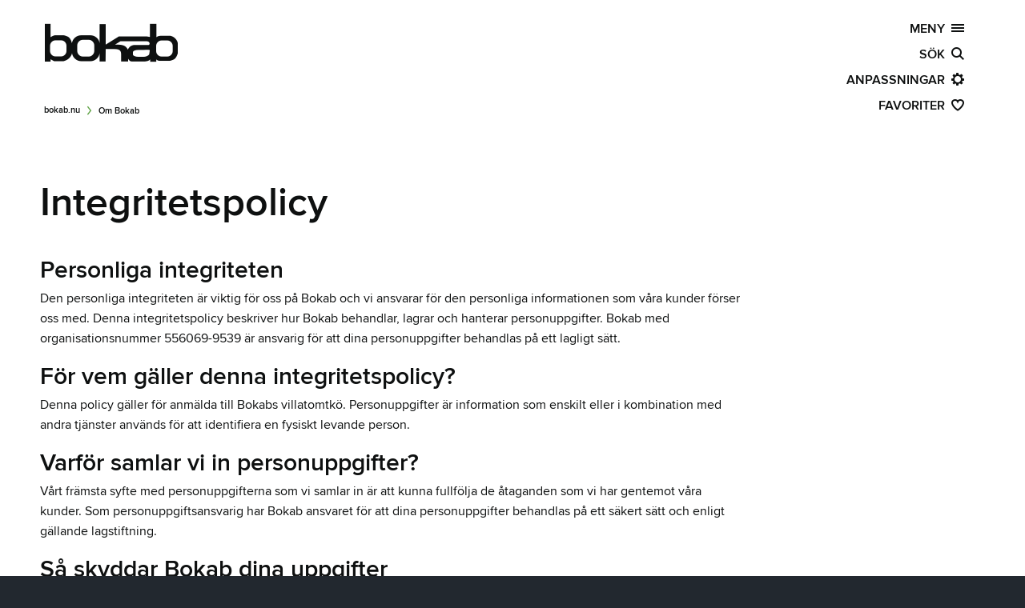

--- FILE ---
content_type: text/html; charset=utf-8
request_url: https://www.bokab.nu/bokab/om-bokab/integritetspolicy/
body_size: 10674
content:
<!DOCTYPE html>
<!--[if IE 7]><html class="no-js ie7 lt-ie9 lt-ie8" lang="sv" xml:lang="sv" xmlns="http://www.w3.org/1999/xhtml"><![endif]-->
<!--[if IE 8]><html class="no-js ie8 lt-ie9" lang="sv" xml:lang="sv" xmlns="http://www.w3.org/1999/xhtml"><![endif]-->
<head>

    <script id="CookieConsent" src="https://policy.app.cookieinformation.com/uc.js" data-culture="SV" type="text/javascript"></script>

    <meta charset="utf-8" />
    

    
    <meta name="viewport" content="width=device-width, initial-scale=1.0, minimum-scale=1.0" />

    <meta name="description" content="" />
    <meta name="author" content="Kungalv kommun. bokab.nu" />
    <meta name="copyright" content=" (c) Copyright 2026, Kungalvs kommun" />

    <title>Integritetspolicy - bokab.nu</title>

    <link rel="icon" href="/Static/Image/favicon/favicon.ico" type="image/x-icon" />
    <link rel="apple-touch-icon" href="/Static/Image/favicon/kungalv_icon_60.png" />
    <link rel="apple-touch-icon" sizes="76x76" href="/Static/Image/favicon/kungalv_icon_76.png" />
    <link rel="apple-touch-icon" sizes="120x120" href="/Static/Image/favicon/kungalv_icon_120.png" />
    <link rel="apple-touch-icon" sizes="152x152" href="/Static/Image/favicon/kungalv_icon_152.png" />
    <link rel="stylesheet" href="/Static/Css/Facility/Facility.css" />
    <script src="/Scripts/Facility/facility.js" type="text/javascript"></script>
    
    <link href="/Static/Font/icomoon/style.css" type="text/css" rel="stylesheet" />

        <meta http-equiv="X-UA-Compatible" content="IE=edge" />
<link href="/foundation/bokab_nu?v=ISsUBd_qlUwdBQWKH6BYebG_ievjCWAaxhRvBT8p-Jo1" rel="stylesheet"/>
<link href="/css/bokab_nu?v=wesoQgsiYlq2KVM3hLKvOCbp0bH2hSfIfjb4il44Rz81" rel="stylesheet"/>

    <link href="/theme/bokab_nu?v=oaGJyAqapRRs41PUJnubKKys2DIo4MahKlwCkCYzyyE1" rel="stylesheet"/>



    <script src="/Scripts/Libs/modernizr.js"></script>
    
    <script>

        var addthis_pub = '';
        var addthis_config = {
            ui_click: false,
            services_expanded: '',
            ui_language: 'sv'
        }

    </script>
    

    <!-- Matomo -->
    <script>
        var _paq = window._paq = window._paq || [];
        /* tracker methods like "setCustomDimension" should be called before "trackPageView" */
        _paq.push(['trackPageView']);
        _paq.push(['enableLinkTracking']);
        (function () {
            var u = "//matomo.kungalv.se/matomo/";
            _paq.push(['setTrackerUrl', u + 'matomo.php']);
            _paq.push(['setSiteId', '1']);
            var d = document, g = d.createElement('script'), s = d.getElementsByTagName('script')[0];
            g.async = true; g.src = u + 'matomo.js'; s.parentNode.insertBefore(g, s);
        })();
    </script>
    <!-- End Matomo Code -->

    
<script type="text/javascript">var appInsights=window.appInsights||function(config){function t(config){i[config]=function(){var t=arguments;i.queue.push(function(){i[config].apply(i,t)})}}var i={config:config},u=document,e=window,o="script",s="AuthenticatedUserContext",h="start",c="stop",l="Track",a=l+"Event",v=l+"Page",r,f;setTimeout(function(){var t=u.createElement(o);t.src=config.url||"https://js.monitor.azure.com/scripts/a/ai.0.js";u.getElementsByTagName(o)[0].parentNode.appendChild(t)});try{i.cookie=u.cookie}catch(y){}for(i.queue=[],r=["Event","Exception","Metric","PageView","Trace","Dependency"];r.length;)t("track"+r.pop());return t("set"+s),t("clear"+s),t(h+a),t(c+a),t(h+v),t(c+v),t("flush"),config.disableExceptionTracking||(r="onerror",t("_"+r),f=e[r],e[r]=function(config,t,u,e,o){var s=f&&f(config,t,u,e,o);return s!==!0&&i["_"+r](config,t,u,e,o),s}),i}({instrumentationKey:"e26d6e96-e8e5-4e23-a75c-a7515c76a737",sdkExtension:"a"});window.appInsights=appInsights;appInsights.queue&&appInsights.queue.length===0&&appInsights.trackPageView();</script></head>

<body class="antialiased"
      data-editmode="False"
      data-pagetype="InformationPage"
      data-sitename="bokab.nu"
      data-pageid="112369"
      data-ishidden="True"
      data-parentid="2491"
      data-areaid="2481"
      data-areaname="Bokab"
      data-script="3.0">

    

    <script>
        (function () {
            var css = null;
            try {
                
                css = JSON.parse(JSON.parse(localStorage.getItem("bokab.nu")).data).settings.body.css;
            } catch (e) {
                
                css = null;
            } finally {
                if (typeof css == "string" && css.length > 0) {
                    document.body.setAttribute("class", css);
                }
            }
        })();
    </script>
    <div id="fb-root" class="hide"></div>
    <div id="skipto" class="skipto">
        <a href="#skiptocontent" class="button radius" target="_self" title="V&#228;lkommen">Hoppa till sidans huvudinneh&#229;ll</a>
    </div>

    

    <div id="content-canvas" class="content-canvas">




<header id="mainheader" role="banner" class=" " style="">
   
    
    <div class="background-color-filter hide"></div>

    <!-- http://www.outofscope.com/css-only-menu-toggle-no-javascript-required/ -->

    <div id="mega-menu" class="row mega-menu">

        <div class="large-12 columns logo">
            <a aria-label="Kungalv.se logotyp, L&#228;nk till startsidan" id="header-logo" href="/" class="left _hide-for-small-only">
                    <span class="icon icon icon_081_bokab"></span>
            </a>
        </div>

        

        <div id="back-to-start" class="large-12 columns mega-menu-block hide">
            
            <a href="/" class="right no-decoration">bokab.nu&nbsp;&nbsp;<span class="icon icon_014_arrow_right"></span></a>
        </div>

        <div id="no-js-main-navigation" class="large-12 columns mega-menu-block no-js-show ie8-show">
            <a href="/sajtoversikt/" class="right no-decoration">SAJT&#214;VERSIKT&nbsp;&nbsp;<span class="icon icon_002_menu"></span></a>
        </div>


        <div id="menu-highlighter" class="arrow_box">
            <span>
                H&#228;r hittar du menyn f&#246;r att ta dig runt p&#229; webbplatsen.
            </span>
            <button id="hasSeenMenu">Okej</button>
        </div>
        <div id="main-navigation" class="large-12 columns mega-menu-block no-js-hide ie8-hide">
            <button id="main-navigation-link" class="main-navigation-btn off-canvas-toggle-link right" aria-expanded="false">MENY&nbsp;&nbsp;<span class="icon icon_002_menu"></span></button>
<nav id="main-navigation-panel" aria-label="Meny" data-label="Meny" class="off-canvas-toggle-aside" style="display:none;">
        <div class="panelHeader" style="position:relative;z-index:1000;">
            <div class="panelHeaderContent">
                <span class="panelHeaderLabel h2 light">Meny</span>
                <span class="panelButtons">
                    <button class="panelClose" tabindex="-1" title="St&#228;ng">
                        <span class="icon icon_031_close"></span>
                    </button>
                </span>
            </div>
           
            <div class="show-for-touch">
                <ul class="shortcuts inline-list no-bullets">
                    <li class="home">
                        <a href="/" class="main-home-btn" title="Startsidan"><span class="icon icon_073_home"></span></a>
                    </li>
                    <li class="search">
                        <a href="/sokresultat/" class="main-search-btn" title="S&#246;k"><span class="icon icon_003_search"></span></a>
                    </li>
                    <li class="settings">
                        <a href="javascript:void(0);" class="main-settings-btn" title="[Missing text &#39;/mainnavigation/settings&#39; for &#39;Swedish&#39;]"><span class="icon icon_004_settings"></span></a>
                    </li>
                    <li class="favorites">
                        <a href="javascript:void(0);" class="main-favorites-btn" title="Favoriter"><span class="icon icon_005_favorites"></span></a>
                    </li>
                </ul>
            </div>
        </div>
        <div class="hide-for-touch">
            <ul class="homelink-area areas">
                <li>
                    <a title="Startsidan" class="ellipsis" style="" tabindex="0" href="/">
                        <span class="icon icon_073_home">&nbsp;</span>Startsidan
                    </a>
                </li>
            </ul>
        </div>
<div class="clearfix panel-canvas"><div class="clearfix panel-viewport navigation"><div class="panel-expandable"><ul class="navigation no-bullet clearfix" id="mainNavigation"><li class="semibold uppercase label">Omr&#229;den</li><li class="branch"><button aria-expanded="true" class="area no-ellipsis" tabindex="0" data-c="3"><span class="left icon icon_007_share">&nbsp;</span><span class="left label no-ellipsis">Bokab</span><span class="icon icon_013_dropdown right"></span><span class="count hide right">(3)&nbsp;</span></button><ul class="sub navigation no-bullet"><li class=""><div class='item-background'><a href="/bokab/aktuellt/" class=" no-ellipsis" tabindex="0" data-c="0"><span class="left label no-ellipsis">Aktuellt</span><span class="count hide right">(0)&nbsp;</span></a><button aria-expanded="false" class="next right hide" tabindex="0"><span class="icon icon_013_dropdown"></span></button></div></li></ul><ul class="sub navigation no-bullet"><li class=""><div class='item-background'><a href="/bokab/om-bokab/" class=" no-ellipsis" tabindex="0" data-c="0"><span class="left label no-ellipsis">Om Bokab</span><span class="count hide right">(0)&nbsp;</span></a><button aria-expanded="true" class="next right hide" tabindex="0"><span class="icon icon_013_dropdown"></span></button></div></li></ul><ul class="sub navigation no-bullet"><li class=""><div class='item-background'><a href="/bokab/vara-fastigheter/" class=" no-ellipsis" tabindex="0" data-c="0"><span class="left label no-ellipsis">V&#229;ra fastigheter</span><span class="count hide right">(0)&nbsp;</span></a><button aria-expanded="false" class="next right hide" tabindex="0"><span class="icon icon_013_dropdown"></span></button></div></li></ul></li><li class="branch"><button aria-expanded="false" class="area no-ellipsis" tabindex="0" data-c="2"><span class="left icon icon_007_share">&nbsp;</span><span class="left label no-ellipsis">Etableringsmark</span><span class="icon icon_013_dropdown right"></span><span class="count hide right">(2)&nbsp;</span></button><ul class="sub navigation no-bullet"><li class=""><div class='item-background'><a href="/etableringsmark2/etableringsmark1/" class=" no-ellipsis" tabindex="0" data-c="0"><span class="left label no-ellipsis">Etableringsmark i en attraktiv kommun</span><span class="count hide right">(0)&nbsp;</span></a><button aria-expanded="false" class="next right hide" tabindex="0"><span class="icon icon_013_dropdown"></span></button></div></li></ul><ul class="sub navigation no-bullet"><li class=""><div class='item-background'><a href="/etableringsmark2/sa-har-gar-en-forsaljning-till/" class=" no-ellipsis" tabindex="0" data-c="0"><span class="left label no-ellipsis">S&#229; h&#228;r g&#229;r en f&#246;rs&#228;ljning till</span><span class="count hide right">(0)&nbsp;</span></a><button aria-expanded="false" class="next right hide" tabindex="0"><span class="icon icon_013_dropdown"></span></button></div></li></ul></li><li class="branch"><button aria-expanded="false" class="area no-ellipsis" tabindex="0" data-c="3"><span class="left icon icon_007_share">&nbsp;</span><span class="left label no-ellipsis">Villatomter</span><span class="icon icon_013_dropdown right"></span><span class="count hide right">(3)&nbsp;</span></button><ul class="sub navigation no-bullet"><li class=""><div class='item-background'><a href="/villatomter/villatomter2/" class=" no-ellipsis" tabindex="0" data-c="0"><span class="left label no-ellipsis">S&#229; h&#228;r g&#229;r en f&#246;rs&#228;ljning till</span><span class="count hide right">(0)&nbsp;</span></a><button aria-expanded="false" class="next right hide" tabindex="0"><span class="icon icon_013_dropdown"></span></button></div></li></ul><ul class="sub navigation no-bullet"><li class=""><div class='item-background'><a href="/villatomter/villatomtkon/" class=" no-ellipsis" tabindex="0" data-c="0"><span class="left label no-ellipsis">Villatomtk&#246;n</span><span class="count hide right">(0)&nbsp;</span></a><button aria-expanded="false" class="next right hide" tabindex="0"><span class="icon icon_013_dropdown"></span></button></div></li></ul><ul class="sub navigation no-bullet"><li class=""><div class='item-background'><a href="/villatomter/vara-villatomter/" class=" no-ellipsis" tabindex="0" data-c="0"><span class="left label no-ellipsis">V&#229;ra villatomter</span><span class="count hide right">(0)&nbsp;</span></a><button aria-expanded="false" class="next right hide" tabindex="0"><span class="icon icon_013_dropdown"></span></button></div></li></ul></li></ul><ul class="shortcuts no-bullet clearfix no-ellipsis" ><li class='semibold uppercase label'>Genvägar</li><li><a href="/bokab/om-bokab/kontakta-oss/">Kontakta oss</a></li></ul></div></div></div>
</nav>        </div>

        <div id="no-js-main-search" class="large-12 columns mega-menu-block no-js-show ie8-show">
            <a href="/sokresultat/?nojs=true" class="right no-decoration">S&#214;K&nbsp;&nbsp;<span class="icon icon_003_search"></span></a>
        </div>

        <div id="main-search" class="large-12 columns mega-menu-block search-button no-js-hide ie8-hide">
            <a href="/sokresultat/" id="main-search-link" class="main-search-btn off-canvas-toggle-link right" title="S&#246;k">S&#214;K&nbsp;&nbsp;<span class="icon icon_003_search"></span></a>

<aside id="main-search-panel" data-label="S&#246;k" class="off-canvas-toggle-aside" style="display:none;">

    <div class="panelHeader">
        <div class="panelHeaderContent">
            <span class="panelHeaderLabel h2 light">S&#246;k</span>
            <span class="panelButtons">
                <button class="panelClose" tabindex="-1" title="St&#228;ng">
                    <span class="icon icon_031_close"></span>
                </button>
            </span>
        </div>
        <div class="show-for-touch">
            <ul class="shortcuts inline-list no-bullets">
                <li class="home">
                    <a href="/" class="main-home-btn" title="Startsidan"><span class="icon icon_073_home"></span></a>
                </li>
                <li class="menu">
                    <a href="javascript:void(0);" class="main-navigation-btn" title="Meny"><span class="icon icon_002_menu"></span></a>
                </li>
                <li class="settings">
                    <a href="javascript:void(0);" class="main-settings-btn" title="[Missing text &#39;/mainnavigation/settings&#39; for &#39;Swedish&#39;]"><span class="icon icon_004_settings"></span></a>
                </li>
                <li class="favorites">
                    <a href="javascript:void(0);" class="main-favorites-btn" title="Favoriter"><span class="icon icon_005_favorites"></span></a>
                </li>
            </ul>
        </div>
    </div>

    <div class="clearfix panel-canvas" data-ng-controller="searchController" data-ng-init="model = { searchpanel: true, language: 'sv'}" id="search-container">
        <div class="clearfix panel-viewport search">
            <div id="sc-0" data-offset="0" data-level="0" class="panel-col result">

                <form id="panel-search-form" action="{{searchUrl}}" method="post">
                    <div class="autocomplete-wrapper clearfix" data-ng-cloak>
                        <span class="icon spinner spinner--steps2" aria-hidden="true"></span>
                        <span class="icon icon_003_search"></span>
                        <label for="panel-search" class="hide">S&#246;k</label>
                        <input type="search" class="search-input" id="panel-search" autocomplete="off" name="search" data-ng-model-options="{ debounce: 800 }" data-ng-model="model.query" data-ng-change="performSearch()" placeholder="S&#246;k">


                        <small class="right"><a id="main-search-form" href="/sokresultat/#?search={{ model.query}}">Avancerad</a>&nbsp;&nbsp;</small>
                        <div data-ng-show="model.query.length" class="search-wrapper">
                            <div class="search-result no-bullet ellipsis">
                                <div id="panel-auto-search-container">
                                    <label id="search-suggestion" class="left semibold uppercase">S&#246;kf&#246;rslag</label>
                                    <label id="no-result-search-suggestion" class="left semibold uppercase ">Inga s&#246;kf&#246;rslag</label>
                                </div>
                            </div>
                            <ul class="search-result no-bullet ellipsis" data-parent="Omr&#229;den" data-ng-cloak>
                                <span data-ng-show="(model.resultlist | filter: { SearchObjectType:  4}).length > 0">
                                    <li class="semibold uppercase label">Sidor</li>
                                    <li class="repeated-item" data-ng-repeat="item in model.resultlist | filter: { SearchObjectType: 4 } | limitTo: 3">
                                        <a href="{{ item.Url }}">
                                            <img data-ng-show="item.Image.length > 0" style="height: 20px; width: 20px" alt="{{item.Title}}" data-ng-src="{{changePreset(item.Image,'thumb-48x48','thumb-20x20')}}" onload=" this.style.opacity = '1'; " />
                                            <span data-ng-bind-html="item.Title"></span>
                                        </a>
                                    </li>
                                </span>
                                <span data-ng-show="(model.resultlist | filter: { SearchObjectType: 3}).length > 0">
                                    <li class="semibold uppercase label">Dokument</li>
                                    <li class="repeated-item" data-ng-repeat="item in model.resultlist | filter: { SearchObjectType: 3 }">
                                        <a href="{{ item.Url }}">
                                            <div data-ng-switch="item.FileType" class="file-info">
                                                <span data-ng-switch-when="pdf" class="icon icon_037_pdf"></span>
                                                <span data-ng-switch-when="docx" class="icon icon_039_doc"></span>
                                                <span data-ng-switch-when="doc" class="icon icon_039_doc"></span>
                                                <span data-ng-switch-when="xls" class="icon icon_040_xls"></span>
                                                <span data-ng-switch-when="xlsx" class="icon icon_040_xls"></span>
                                                <span data-ng-switch-when="zip" class="icon icon_038_zip"></span>
                                                <span data-ng-switch-when="rar" class="icon icon_038_zip"></span>
                                                <span data-ng-switch-default class="icon icon_039_doc"></span>
                                                <span data-ng-bind-html="item.Title"></span>
                                            </div>
                                        </a>
                                    </li>
                                </span>
                            </ul>
                            <ul class="search-result-media inline-list no-bullet" data-ng-show="(model.resultlist | filter: { SearchObjectType:  5}).length > 0">
                                <li class="semibold uppercase label">Filmer</li>
                                <li class="repeated-item" data-ng-repeat="item in model.resultlist | filter: { SearchObjectType: 5}">
                                    <span data-ng-if="item.Image.length > 0" class="img-container ">
                                        <img alt="{{item.Title}}" data-ng-src="{{changePreset(item.Image,'thumb-140x80','thumb-48x48')}}" onload=" this.style.opacity = '1'; " />
                                        <a class="video-player" data-ng-href="{{item.Url}}" title="{{ item.Title}}"></a>
                                    </span>
                                </li>
                                <li class="hide" data-ng-if="(model.resultlist | filter: { SearchObjectType: 5}).length > 0" data-ng-include="getVideoScript()"></li>
                            </ul>
                            <ul class="search-result-media inline-list no-bullet mfp-popup-gallery" data-ng-show="(model.resultlist | filter: { SearchObjectType: 1}).length > 0">
                                <li class="semibold uppercase label">Bilder</li>
                                <li class="repeated-item" data-ng-repeat="item in model.resultlist | filter: { SearchObjectType: 1}">
                                    <a title="{{ item.Title}}" data-ng-href="{{ item.Url }}">
                                        <img data-ng-src="{{ item.Url }}?preset=thumb-48x48" alt="{{item.Title}}" onload=" this.style.opacity = '1'; " />
                                    </a>
                                </li>
                                <li class="hide" data-ng-if="(model.resultlist | filter: { SearchObjectType: 1}).length > 0" data-ng-include="getImageScript()"></li>
                            </ul>
                            <div data-ng-show="(model.resultlist)" class="searchhelp text-center">
                                <span class="icon icon_076_question"></span>
                                <span class="headline">Hittar du inte det du s&#246;ker?</span>
                                <span>Prova att s&#246;ka efter "<span data-ng-bind="model.query"></span>" i v&#229;r <a href="/sokresultat/#?search={{ model.query}}">avancerade s&#246;k</a></span>
                            </div>
                        </div>
                    </div>
                </form>

                <div class="related-wrapper" data-ng-show="!model.query.length" data-ng-cloak>
                    

                            <ul class="search-result no-bullet ellipsis">
                                <li class="semibold uppercase label">Mest s&#246;kt</li>
                                    <li class="repeated-item"><a data-ng-click="postsearch('k&#246;peavtal/')">k&#246;peavtal/</a></li>
                                    <li class="repeated-item"><a data-ng-click="postsearch('k&#246;     peavtal/')">k&#246;     peavtal/</a></li>
                                    <li class="repeated-item"><a data-ng-click="postsearch('vena/')">vena/</a></li>
                                    <li class="repeated-item"><a data-ng-click="postsearch('ullstorp/')">ullstorp/</a></li>
                                    <li class="repeated-item"><a data-ng-click="postsearch('verksamhetsplan 2019/')">verksamhetsplan 2019/</a></li>
                            </ul>
                </div>
            </div>
        </div>
    </div>

</aside>
        </div>

        <div id="main-settings" class="large-12 columns mega-menu-block settings-button no-js-hide ie8-hide">
            <button href="javascript:void(0);" id="main-settings-link" class="main-settings-btn off-canvas-toggle-link right" title="Anpassningar"><span class="label">ANPASSNINGAR&nbsp;&nbsp;</span><span class="icon icon_004_settings"></span></button>
<aside id="main-settings-panel" data-label="Anpassningar" class="off-canvas-toggle-aside">

    <div class="panelHeader">
        <div class="panelHeaderContent">
            <span class="panelHeaderLabel h2 light">Anpassningar</span>
            <span class="panelButtons">
                <button href="#" class="panelClose" tabindex="-1" title="St&#228;ng">
                    <span class="icon icon_031_close"></span>
                </button>
            </span>
        </div>
        <div class="show-for-touch">
            <ul class="shortcuts inline-list no-bullets">
                <li class="home">
                    <a href="/" class="main-home-btn" title="Startsidan"><span class="icon icon_073_home"></span></a>
                </li>
                <li class="menu">
                    <a href="javascript:void(0);" class="main-navigation-btn" title="Meny"><span class="icon icon_002_menu"></span></a>
                </li>
                <li class="search">
                    <a href="javascript:void(0);" class="main-search-btn" title="S&#246;k"><span class="icon icon_003_search"></span></a>
                </li>
                <li class="favorites">
                    <a href="javascript:void(0);" class="main-favorites-btn" title="Favoriter"><span class="icon icon_005_favorites"></span></a>
                </li>
            </ul>
        </div>
    </div>

    <div class="clearfix panel-canvas">
        <div class="clearfix panel-viewport settings">
            <div id="ac-0" data-offset="0" data-level="0" class="panel-col configuration">

                <div class="settings-wrapper" id="global-settings-override">
                    <ul class="no-bullet end">
                        <li class="semibold uppercase label">F&#228;rgtema</li>
                    </ul>

                    <ul class="theme settings-group-radio no-bullet inline-list ellipsis">
                        <li data-class="theme-default" tabindex="0">
                            <span class="icon icon_059_themedefault"></span>
                            <!--<input id="global-theme-default" type="radio" name="global-theme" data-value="default" value="theme-default" checked="checked" title="Standardtema" />
        <label class="" for="global-theme-default" title="Standardtema"><span class="icon icon_059_themedefault"></span></label>-->
                        </li>
                        <li data-class="theme-mono" tabindex="0">
                            <span class="icon icon_060_themewhite"></span>
                            <!--<input id="global-theme-light" type="radio" name="global-theme" data-value="theme-mono" value="theme-mono" title="Ljust tema" />
        <label class="" for="global-theme-light" title="Ljust tema"><span class="icon icon_060_themewhite"></span></label>-->
                        </li>
                        <li data-class="theme-dark" tabindex="0">
                            <span class="icon icon_061_themeblack"></span>
                            <!--<input id="global-theme-dark" type="radio" name="global-theme" data-value="theme-dark" value="theme-dark" title="M&#246;rkt tema" />
        <label class="" for="global-theme-dark" title="M&#246;rkt tema"><span class="icon icon_061_themeblack"></span></label>-->
                        </li>
                    </ul>

                    <ul class="no-bullet end">
                        <li class="semibold uppercase label">Text</li>
                    </ul>
                    
                    <ul class="text settings-group-checkbox no-bullet inline-list ellipsis">
                        <li class="serif" tabindex="0">
                            <span class="icon icon_062_serif"></span>
                            <!--<input type="checkbox" id="global-font-family" data-value="serif" value="serif" name="global-font-family" title="Serifer" />-->
                            <!--<label id="global-font-family-label" class="" for="global-font-family" title="Serifer"></label>-->
                        </li>
                        <li class="line-height" tabindex="0">
                            <span class="icon icon_063_leading"></span>
                            <!--<input type="checkbox" id="global-line-height" data-value="line-height" value="line-height" name="global-line-height" title="Radh&#246;jd" />
        <label id="global-line-height-label" class="" for="global-line-height" title="Radh&#246;jd"><span class="icon icon_063_leading"></span></label>-->
                        </li>
                        <li class="font-size" tabindex="0">
                            <span class="icon icon_064_largetext"></span>
                            <!--<input type="checkbox" id="global-font-size" data-value="font-size" value="font-size" name="global-font-size" title="Storlek" />
        <label id="global-font-size-label" class="" for="global-font-size" title="Storlek"><span class="icon icon_064_largetext"></span></label>-->
                        </li>
                    </ul>


                    <div class="restore">
                        <a href="/tillganglighet/" title="Tillg&#228;nglighet dina inst&#228;llningar" class="button full-width" tabindex="0"><span class="icon icon_014_arrow_right"></span>&nbsp;Tillg&#228;nglighet</a>
                            <a onclick="HiQ.Storage.Download('bokab.nu', 'settings.json', this);" title="Exportera dina inst&#228;llningar" class="button blob-writer full-width inverted" tabindex="0">Exportera</a>
                            <a title="Importera dina inst&#228;llningar" class="button file-reader full-width inverted" tabindex="0">Importera</a>
                            <div class="file-reader-zone">
                                <button id="dropzone">Sl&#228;pp exporterad fil h&#228;r</button>
                            </div>
                        <a onclick="HiQ.Storage.Reset('bokab.nu');window.location.reload();" title="&#197;terst&#228;ll [Missing text &#39;/common/yoursetttings&#39; for &#39;Swedish&#39;]" class="button full-width theme-sos" tabindex="0">&#197;terst&#228;ll</a>
                    </div>

                </div>

            </div>
        </div>
    </div>

</aside>
        </div>

        <div id="main-favorites" class="large-12 columns mega-menu-block no-js-hide ie8-hide">
            <div class="right">
                <button id="main-favorites-link" class="main-favorites-btn off-canvas-toggle-link right" aria-expanded="false" title="Favoriter"><span class="label">FAVORITER&nbsp;&nbsp;</span><span class="icon icon_005_favorites"></span></button>


<aside id="main-favorites-panel" data-label="Favoriter" class="off-canvas-toggle-aside" style="display:none;">

    <div class="panelHeader">
        <div class="panelHeaderContent">
            <span class="panelHeaderLabel h2 light">Favoriter</span>
            <span class="panelButtons">
                <button class="panelClose" tabindex="-1" title="St&#228;ng">
                    <span class="icon icon_031_close"></span>
                </button>
            </span>
        </div>
        <div class="show-for-touch">
            <ul class="shortcuts inline-list no-bullets">
                <li class="home">
                    <a href="/" class="main-home-btn" title="Startsidan"><span class="icon icon_073_home"></span></a>
                </li>
                <li class="menu">
                    <a href="javascript:void(0);" class="main-navigation-btn" title="Meny"><span class="icon icon_002_menu"></span></a>
                </li>
                <li class="search">
                    <a href="javascript:void(0);" class="main-search-btn" title="S&#246;k"><span class="icon icon_003_search"></span></a>
                </li>
                <li class="settings">
                    <a href="javascript:void(0);" class="main-settings-btn" title="[Missing text &#39;/mainnavigation/settings&#39; for &#39;Swedish&#39;]"><span class="icon icon_004_settings"></span></a>
                </li>
            </ul>
        </div>
    </div>

    <div class="clearfix panel-canvas">
        <div class="clearfix panel-viewport favorites">
            <div id="fc-0" data-offset="0" data-level="0" class="panel-col areas">
                <ul id="favoriteslist" class="no-bullet" data-area="combined" data-p="" id="fcl-0-1">                   
                </ul>

                <ul class="no-bullet">
                    <li class="info hide">
                        
        <div>
        <p>
        Du har inga favoriter. För att skapa egna genvägar till sidor på vår sajt så går du till valfri sida och klickar sedan på <span class="icon icon_005_favorites"></span> SPARA.
        </p>
        <p>
        Se Anpassa <span class="icon icon_004_settings"></span> för export och övriga inställningar.
        </p>
        </div>
      
                    </li>
                </ul>
            </div>

          
        </div>
    </div>

</aside>            </div>




<nav id="breadcrumbs" class="breadcrumbs left" role="navigation" aria-label="breadcrumbs">
    <ul class="inline-list no-bullets">
        <li><a href="/">bokab.nu</a></li>
                    <li><span class="icon icon_035_breadcrumbarrow"></span><a href="/bokab/om-bokab/">Om Bokab</a></li>

    </ul>
</nav>        </div>




            <div id="hero-teaser" class="large-12 columns mega-menu-block hero-teaser  empty">
                <div class="hero-teaser-content ">
                                        
                </div>
            </div>
    </div>
    
    

</header>
        <div class="row">
            <div class="small-12 columns">
                <div id="notification-canvas" class="notification _hide" role="alert" aria-hidden="true">
                    <div data-alert="" class="alert-box info no-js-show" aria-live="assertive" role="alertdialog">
                        <span class="icon icon icon_017_information left"></span>
                        <div class="content">
                            
      Din webbläsare stödjer inte javascript! Då sök ej fungerar optimalt kan du ändå få en sajtöversikt till ett stort antal standardsidor.
      På bokab.nu använder vi både javascript och kakor (cookies) för bästa möjliga upplevelse på så många olika typer av enheter som möjligt.
      Läs mer på sidan om <a href="/tillganglighet/">Tillgänglighet</a>
    
                        </div>
                    </div>
                </div>
            </div>
        </div>

        
<section id="maincontent" role="main">
    <div class="row">
        <div class="large-8 end columns">
            <h1 id="skiptocontent" class="">Integritetspolicy</h1>
        </div>
    </div>
    

    <div class="action-bar ie8-hide " role="toolbar">
        <div class="row">
            <div class="large-12 columns">
                <ul id="action-list" class="inline-list uppercase">
                                                            
                                                                                                </ul>


            </div>
        </div>
    </div>

    <div class="row">
        <div id="maincolumn" class="medium-9 large-9 columns">
            <article class="article" role="article">
                <section>
                    

                                                            <div class="mainbody">
                        <h2>Personliga integriteten</h2>
<p>Den personliga integriteten &auml;r viktig f&ouml;r oss p&aring; Bokab och vi ansvarar f&ouml;r den personliga informationen som v&aring;ra kunder f&ouml;rser oss med. Denna integritetspolicy beskriver hur Bokab behandlar, lagrar och hanterar personuppgifter. Bokab med organisationsnummer 556069-9539 &auml;r ansvarig f&ouml;r att dina personuppgifter behandlas p&aring; ett lagligt s&auml;tt.</p>
<h2>F&ouml;r vem g&auml;ller denna integritetspolicy?</h2>
<p>Denna policy g&auml;ller f&ouml;r anm&auml;lda till Bokabs villatomtk&ouml;. Personuppgifter &auml;r information som enskilt eller i kombination med andra tj&auml;nster anv&auml;nds f&ouml;r att identifiera en fysiskt levande person.</p>
<h2>Varf&ouml;r samlar vi in personuppgifter?</h2>
<p>V&aring;rt fr&auml;msta syfte med personuppgifterna som vi samlar in &auml;r att kunna fullf&ouml;lja de &aring;taganden som vi har gentemot v&aring;ra kunder. Som personuppgiftsansvarig har Bokab ansvaret f&ouml;r att dina personuppgifter behandlas p&aring; ett s&auml;kert s&auml;tt och enligt g&auml;llande lagstiftning.</p>
<h2>S&aring; skyddar Bokab dina uppgifter</h2>
<p>Bokab skyddar dina personuppgifter genom en kombination av tekniska och organisatoriska l&ouml;sningar. &Aring;tkomstsystem kr&auml;vs p&aring; samtliga datorer och telefoner som hanterar personuppgifter. De personuppgifter som finns p&aring; papper i p&auml;rmar och dylikt f&ouml;rvaras i l&aring;sta sk&aring;p.</p>
<h2>S&aring; samlar vi in dina personuppgifter</h2>
<p>Vi samlar in personuppgifter genom din anm&auml;lan till villatomtk&ouml;n.</p>
<h2>Exempel p&aring; uppgifter som vi hanterar</h2>
<p>Det kan vara namn, e-postadress, telefonnummer, postadress, personnummer eller annan information som du l&auml;mnat och som &auml;r n&ouml;dv&auml;ndig f&ouml;r att vi ska kunna uppfylla v&aring;ra &aring;taganden gentemot dig.</p>
<h2>Det h&auml;r anv&auml;nder vi dina uppgifter till</h2>
<p>Bokab har r&auml;tt att behandla de personuppgifter som vi beh&ouml;ver f&ouml;r att fullg&ouml;ra v&aring;rt &aring;tagande gentemot villatomtk&ouml;n.&nbsp;Vi kan anv&auml;nda dina uppgifter till bland annat f&ouml;ljande &auml;ndam&aring;l:</p>
<h3>F&ouml;r att ge god service</h3>
<ul>
<li>hanterar och administrerar vi dina kontaktuppgifter f&ouml;r att kunna erbjuda villatomter.</li>
</ul>
<h3>F&ouml;r att ge dig relevant information och erbjudanden</h3>
<ul>
<li>skickar vi ut brev och mail med anledning av erbjudande av villatomt.</li>
</ul>
<h2>Vilka kan se personuppgifterna?</h2>
<p>Personuppgifter anv&auml;nds av Bokab. Vi l&auml;mnar inte ut dina personuppgifter till n&aring;gra andra bolag om vi inte m&aring;ste g&ouml;ra detta p&aring; grund av lag, f&ouml;rordning eller myndighetsbeslut, eller f&ouml;r att skydda v&aring;ra r&auml;ttigheter eller tredje parts r&auml;ttigheter. Vi vidarebefordrar, s&auml;ljer eller byter aldrig dina personuppgifter till tredje part f&ouml;r marknadsf&ouml;rings&auml;ndam&aring;l. Uppgifter vidarebefordras bara till tredje part (f&ouml;retag) om det kr&auml;vs f&ouml;r att tillhandah&aring;lla en tj&auml;nst efter att ni specifikt givit oss tillst&aring;nd till det.</p>
<h2>Hur l&auml;nge lagras personuppgifterna?</h2>
<p>S&aring; l&auml;nge du betalar in &aring;rsavgiften till villatomtk&ouml;n st&aring;r du registrerad i v&aring;r aktiva villatomtk&ouml;. Vill du inte att dina personuppgifter skall lagras (n&auml;r du inte l&auml;ngre &auml;r aktiv i k&ouml;n) kontakta oss p&aring; Bokab s&aring; tar vi bort dina personuppgifter fr&aring;n systemet.</p>
<h2>Dina r&auml;ttigheter</h2>
<p>Som registrerad hos Bokab har du f&ouml;ljande r&auml;ttigheter:</p>
<ul>
<li>Du har r&auml;tt att f&aring; information om vilka personuppgifter som samlats in om dig</li>
<li>Du har r&auml;tt att beg&auml;ra r&auml;ttning om vi har felaktiga uppgifter registrerade om dig&nbsp;</li>
<li>Du har r&auml;tt att bli raderad ur v&aring;ra system under f&ouml;ljande f&ouml;ruts&auml;ttningar: uppgifterna beh&ouml;vs inte l&auml;ngre f&ouml;r det &auml;ndam&aring;l som de fr&aring;n b&ouml;rjan var avsedda f&ouml;r</li>
<li>Om uppgifterna sparats med ditt samtycke kan du n&auml;r som helst &aring;terkalla samtycket&nbsp;</li>
<li>Om personuppgifterna behandlats p&aring; ett felaktigt s&auml;tt</li>
</ul>
<p>R&auml;tten att bli raderad g&auml;ller inte om vi &auml;r skyldiga enligt lag (exempelvis bokf&ouml;ringslagen) att beh&aring;lla uppgifterna.</p>
<h2>Har du fr&aring;gor?</h2>
<p>Har du fr&aring;gor om v&aring;r behandling av dina personuppgifter eller om v&aring;r integritetspolicy, kontakta oss p&aring; telefon <br /><a href="tel://+46303238000">0303-23 80 00 </a>eller v&aring;rt dataskyddsombud p&aring; <a title="dataskyddsombud@kungalv.se" href="mailto:dataskyddsombud@kungalv.se">dataskyddsombud@kungalv.se</a></p>
                    </div>
                </section>
            </article>
        </div>
        <aside class="aside medium-4 large-4 columns end" role="complementary">
            

        </aside>
    </div>



    <div class="row">
        <div class="small-12 columns">
            <span class="semibold text-gray"><span class="icon icon_044_clock"></span>&nbsp; Sidan uppdaterades: <time datetime='2025-05-15'><span class='firstuppercase semibold text-gray' style='display:inline-block;'>2025-05-15</span></time></span>
        </div>
    </div>

</section>



<footer id="mainfooter" class="theme-primary padding0" role="contentinfo">
    <div class="row show-for-print-only">
        <hr />
    </div>
    <div class="row accordion hide-on-print">
        <div id="a1" class="medium-3 large-3 columns accordion-item">
            <h2 class="h2 item-header uppercase"><span class="icon icon_014_arrow_right visible-for-small-only">&nbsp;</span>Kontakt</h2>
            
<ul class="no-bullet ellipsis" >
    
        <li><a href="/bokab/om-bokab/kontakta-oss/">Kontakta oss</a></li>
</ul>
        </div>
        <div id="a2" class="medium-3 large-3 columns accordion-item">
            <h2 class="h2 item-header uppercase"><span class="icon icon_014_arrow_right visible-for-small-only">&nbsp;</span>Se &#228;ven</h2>
            
<ul class="no-bullet ellipsis" >
    
        <li><a href="http://www.kungalv.se/">Kung&#228;lvs kommun</a></li>
        <li><a href="https://www.kungalvenergi.se/">Kung&#228;lv energi</a></li>
        <li><a href="https://www.platsenkungalv.se/">Platsen Kung&#228;lv</a></li>
</ul>
        </div>
        <div id="a3" class="medium-3 large-3 columns accordion-item">
            <h2 class="h2 item-header uppercase"><span class="icon icon_014_arrow_right visible-for-small-only">&nbsp;</span> </h2>
            
<ul class="no-bullet ellipsis" >
    
</ul>
        </div>
        <div class="medium-3 large-3 columns">
            <div class="h2 uppercase">F&#246;lj oss</div>
            
<div><div>


    <a id="btn-387203" href="https://www.linkedin.com/company/bokab/" data-href="https://www.linkedin.com/company/bokab/" target="_blank" class="item button " role="button" title="F&#246;lj oss p&#229; Linkedin" ><span class='icon icon_083_linkedin'>&nbsp;</span>Följ oss på Linkedin</a>
</div></div>
         

        </div>
    </div>
    
    <div class="row hide-on-print">
        <div class="large-12 columns">
            <ul class="social inline inline-list">
            </ul>
        </div>
    </div>
    <div class="row">
        <div class="medium-9 large-9 columns">
            <div class="row">
                <div class="large-12 columns">
                    
<ul class="additional inline inline-list" >
    
        <li><a href="/kakor-och-pul/">Cookies</a></li>
        <li><a href="/tillganglighet/">Tillg&#228;nglighet</a></li>
        <li><a href="/sajtoversikt/">Sajt&#246;versikt</a></li>
        <li><a href="/bokab/om-bokab/var-uppforandekod/">V&#229;r uppf&#246;randekod</a></li>
        <li><a href="/bokab/om-bokab/integritetspolicy/">Integritetspolicy</a></li>
</ul>
                </div>
            </div>
            <div class="row">
                <div class="large-12 columns">
                    
                    <p class="copyright">© Copyright 2026 &bull; Bokab - Kung&#228;lvs kommun.</p>
                </div>
            </div>
        </div>
        <div class="medium-3 large-3 columns logo">
            <a aria-label="Kungalv.se logotyp, L&#228;nk till startsidan" id="footer-logo" href="/">
                    <span class="icon icon icon_081_bokab"></span>
            </a>
        </div>
    </div>
    <span id="scroller"></span>
</footer>
    </div>

<a class="hide" href="/tillganglighet/" target="_self">Tillg&#228;nglighet</a><a class="hide" href="/sajtoversikt/" target="_self">Sajt&#246;versikt</a><a class="hide" href="/tillganglighet/" target="_self">Tillg&#228;nglighet</a><a class="hide" href="/bokab/om-bokab/kontakta-oss/" target="_self">Kontakta oss</a><a class="hide" href="/kakor-och-pul/">Cookies p&#229; bokab.nu</a>


    
    <div id="mediaQueryWrapper">
        <div id="mediaQuery"></div>
    </div>

    
    <script type="text/javascript">
    window.Translate = {
        "/form/standardfailure": "Någonting gick fel, och vi kan inte garantera att din formulärpostning fungerade som tänkt! Troligtvis av teknisk orsak på server.",
        "/common/showmore": "Visa fler",
        "/common/close": "Stäng",
        "/common/search": "Sök",
        "/common/searchadvanced": "Avancerad",
        "/common/searchresult": "Sökresultat",
        "/common/total": "Totalt",
        "/common/faqVoteAnswer": "Var detta svaret till hjälp?",
        "/common/yes": "Ja",
        "/common/no": "Nej",
        "/common/email": "E-post",
        "/common/mobile":"Telefon",
        "/politiciandetails/partyaffiliation": "Partitillhörighet",
        "/politiciandetails/role": "Roll",
        "/politiciandetails/board": "Uppdrag",
        "/common/lastupdated": "Senast uppdaterad"
        };
</script>


    <script type="text/javascript" src="https://dl.episerver.net/13.6.1/epi-util/find.js"></script>
<script type="text/javascript">
if(typeof FindApi === 'function'){var api = new FindApi();api.setApplicationUrl('/');api.setServiceApiBaseUrl('/find_v2/');api.processEventFromCurrentUri();api.bindWindowEvents();api.bindAClickEvent();api.sendBufferedEvents();}
</script>

    

<script src="/js/libs?v=At11mQFLBJhP7WTD89J3RJXFUEjLiY3RrAWbnD8P3wk1"></script>
    <script type="text/javascript">
        // Conditional comments, as below, was dropped in IE10 - thus feature detection
        if (typeof document.documentMode != "undefined") {
            $(document.body).addClass("iex ie" + document.documentMode);
        }

        // Start foundation 5.x including all its libs and fastclick
        if ($ && $.fn && $.fn.foundation) {
            $(document).foundation();   // will instantiate FastClick
        }

        if (window.FastClick) {
            FastClick.attach(document.body);
        }
        // Configure requriejs so a modularized approach can be provided/used by external apps (for heros and more...)
        var version = 1.03;
        var isDebug = false;
        requirejs.config({
            baseUrl: "/scripts",
            paths: {
                // May redefine what has allready been loaded by the bundle - be careful
                // A module is expected to add it self as an object/namespace globally to the DOM.window
                modules: "modules",
                angular: "libs/angular.min",
                addThis: "//s7.addthis.com/js/300/addthis_widget.js"
            },
            shim: {
                // Legacy code is expected to at least add its namespace object globally to the DOM.window object - even if not wrapped in define() clause
                "angular": { exports: "angular" }
            },
            urlArgs: "v=" + ((isDebug)
                ? (new Date()).getTime()
                : version)
        });
    </script>


<script src="/js/app?v=_9-hGqGx1gkQW9ylVTVJTlOoxkrR7OQbTsH7_PJ2f1o1"></script>



<!--CDN link for the latest TweenMax|TweenLite animation library, (https://greensock.com/) to be used after window.load or later on user actions -->
<script src="//cdnjs.cloudflare.com/ajax/libs/gsap/latest/TweenMax.min.js"></script>
<script src="//cdnjs.cloudflare.com/ajax/libs/gsap/1.16.1/plugins/ScrollToPlugin.min.js"></script>
<script>window.TweenLite || document.write("<script src='/Scripts/Libs/greensock/TweenMax.min.js'><\/script><script src='/Scripts/Libs/greensock/plugins/ScrollToPlugin.min.js'><\/script>");</script>
    

     


    
</body>







</html>

--- FILE ---
content_type: text/html
request_url: https://www.bokab.nu/Scripts/Views/Templates/alertbox.html
body_size: -8
content:
<div data-alert="" class='alert-box {0}' aria-live="assertive" role="alertdialog" data-id='{1}'>
    <img alt="" class="right-indent" src="/Static/Image/1px.png" />
    <a class="close action {5}" aria-label="Close alert" tabindex="0">{2}&nbsp;<span class="icon icon_031_close"></span></a>
    <span class='icon {3} left'></span>
    <div class="content">{4}</div>
</div>

--- FILE ---
content_type: text/css; charset=utf-8
request_url: https://www.bokab.nu/css/bokab_nu?v=wesoQgsiYlq2KVM3hLKvOCbp0bH2hSfIfjb4il44Rz81
body_size: 78361
content:
/* Minification failed. Returning unminified contents.
(3,63811): run-time error CSS1030: Expected identifier, found '.'
(3,63819): run-time error CSS1031: Expected selector, found ')'
(3,63819): run-time error CSS1025: Expected comma or open brace, found ')'
(3,164726): run-time error CSS1030: Expected identifier, found ','
(3,164735): run-time error CSS1031: Expected selector, found ')'
(3,164735): run-time error CSS1025: Expected comma or open brace, found ')'
 */
@charset "UTF-8";
/*! normalize.css v3.0.2 | MIT License | git.io/normalize */
@keyframes anim-rotate{0%{-moz-transform:rotate(0);-ms-transform:rotate(0);-o-transform:rotate(0);-webkit-transform:rotate(0);transform:rotate(0)}to{-moz-transform:rotate(360deg);-ms-transform:rotate(360deg);-o-transform:rotate(360deg);-webkit-transform:rotate(360deg);transform:rotate(360deg)}}@keyframes repeated-animation{0%{opacity:1}to{opacity:0}}@-webkit-keyframes repeated-animation{0%{opacity:1}to{opacity:0}}@-moz-keyframes repeated-animation{0%{opacity:1}to{opacity:0}}@-o-keyframes repeated-animation{0%{opacity:1}to{opacity:0}}@keyframes fadeIn{0%{opacity:0}to{opacity:1}}@keyframes fadeOut{0%{opacity:1}to{opacity:0}}html{font-family:sans-serif;-ms-text-size-adjust:100%;-webkit-text-size-adjust:100%}article,aside,details,figcaption,figure,footer,header,hgroup,main,menu,nav,section,summary{display:block}audio,canvas,progress,video{display:inline-block;vertical-align:baseline}audio:not([controls]){display:none;height:0}#__ba_panel,.spinner.icon,[class*=spinner],[hidden],template{display:none}a{background-color:transparent}a:active,a:hover{outline:0}abbr[title]{border-bottom:1px dotted #eee}dfn{font-style:italic}h1{font-size:2em}mark{background:#ff0;color:#000}small{font-size:60%;line-height:inherit}sub,sup{font-size:75%;line-height:0;position:relative;vertical-align:baseline}sup{top:-.5em}sub{bottom:-.25em}img{border:0;max-width:100%;height:auto;-ms-interpolation-mode:bicubic;display:inline-block;vertical-align:middle}svg:not(:root){overflow:hidden}figure{margin:1em 40px}hr{-moz-box-sizing:content-box;box-sizing:content-box;border:solid #aaa;border-width:1px 0 0;clear:both;margin:1.25rem 0 1.1875rem;height:0}pre{overflow:auto}code,kbd,pre,samp{font-size:1em}kbd,pre,samp{font-family:monospace,monospace}button,html>body input[type=button],html>body input[type=submit],input[type=button],input[type=submit]{font:inherit;margin:0;overflow:visible}input,optgroup,select,textarea{color:inherit;font:inherit;margin:0}select{text-transform:none}html input[type=button],input[type=reset]{-webkit-appearance:button;cursor:pointer}html input[disabled]{cursor:default}input::-moz-focus-inner{border:0;padding:0}input{line-height:normal}input[type=checkbox],input[type=radio]{box-sizing:border-box;padding:0}input[type=number]::-webkit-inner-spin-button,input[type=number]::-webkit-outer-spin-button{height:auto}input[type=search]{-webkit-appearance:textfield;-moz-box-sizing:content-box;-webkit-box-sizing:content-box;box-sizing:content-box}input[type=search]::-webkit-search-cancel-button,input[type=search]::-webkit-search-decoration{-webkit-appearance:none}fieldset{border:1px solid silver;margin:0 2px;padding:.35em .625em .75em}legend{border:0}textarea{overflow:auto;height:auto;min-height:50px}optgroup{font-weight:700}table{border-collapse:collapse;border-spacing:0}#content-canvas>header,legend{padding:0}html:not(.cssanimations) [class*=spinner]{display:none!important}.spinner{display:block;font-size:1em;height:.99em;width:.99em;line-height:1;margin:1px;-moz-animation:anim-rotate 2s infinite linear;-o-animation:anim-rotate 2s infinite linear;-webkit-animation:anim-rotate 2s infinite linear;animation:anim-rotate 2s infinite linear}button .spinner,input[type=button] .spinner,input[type=submit] .spinner{display:block;font-size:1em;height:.99em;width:.99em;line-height:1;margin:40% 1px 1px}.spinner--steps{-moz-animation:anim-rotate 1s infinite steps(8);-o-animation:anim-rotate 1s infinite steps(8);-webkit-animation:anim-rotate 1s infinite steps(8);animation:anim-rotate 1s infinite steps(8)}.spinner--steps2{-moz-animation:anim-rotate 1s infinite steps(12);-o-animation:anim-rotate 1s infinite steps(12);-webkit-animation:anim-rotate 1s infinite steps(12);animation:anim-rotate 1s infinite steps(12)}@font-face{font-family:"proxima_novathin";src:url(/Static/Font/Webfonts/proximanova_thin_macroman/proximanova-thin-webfont.eot);src:url(/Static/Font/Webfonts/proximanova_thin_macroman/proximanova-thin-webfont.eot?#iefix)format("embedded-opentype"),url(/Static/Font/Webfonts/proximanova_thin_macroman/proximanova-thin-webfont.woff2)format("woff2"),url(/Static/Font/Webfonts/proximanova_thin_macroman/proximanova-thin-webfont.woff)format("woff"),url(/Static/Font/Webfonts/proximanova_thin_macroman/proximanova-thin-webfont.ttf)format("truetype"),url(/Static/Font/Webfonts/proximanova_thin_macroman/proximanova-thin-webfont.svg#proxima_novathin)format("svg");font-weight:400;font-style:normal}@font-face{font-family:"proxima_novathin_italic";src:url(/Static/Font/Webfonts/proximanova_thinitalic_macroman/proximanova-thinit-webfont.eot);src:url(/Static/Font/Webfonts/proximanova_thinitalic_macroman/proximanova-thinit-webfont.eot?#iefix)format("embedded-opentype"),url(/Static/Font/Webfonts/proximanova_thinitalic_macroman/proximanova-thinit-webfont.woff2)format("woff2"),url(/Static/Font/Webfonts/proximanova_thinitalic_macroman/proximanova-thinit-webfont.woff)format("woff"),url(/Static/Font/Webfonts/proximanova_thinitalic_macroman/proximanova-thinit-webfont.ttf)format("truetype"),url(/Static/Font/Webfonts/proximanova_thinitalic_macroman/proximanova-thinit-webfont.svg#proxima_novathin_italic)format("svg");font-weight:400;font-style:normal}@font-face{font-family:"proxima_novalight";src:url(/Static/Font/Webfonts/proximanova_light_macroman/proximanova-light-webfont.eot);src:url(/Static/Font/Webfonts/proximanova_light_macroman/proximanova-light-webfont.eot?#iefix)format("embedded-opentype"),url(/Static/Font/Webfonts/proximanova_light_macroman/proximanova-light-webfont.woff2)format("woff2"),url(/Static/Font/Webfonts/proximanova_light_macroman/proximanova-light-webfont.woff)format("woff"),url(/Static/Font/Webfonts/proximanova_light_macroman/proximanova-light-webfont.ttf)format("truetype"),url(/Static/Font/Webfonts/proximanova_light_macroman/proximanova-light-webfont.svg#proxima_novalight)format("svg");font-weight:400;font-style:normal}@font-face{font-family:"proxima_novalight_italic";src:url(/Static/Font/Webfonts/proximanova_lightitalic_macroman/proximanova-lightit-webfont.eot);src:url(/Static/Font/Webfonts/proximanova_lightitalic_macroman/proximanova-lightit-webfont.eot?#iefix)format("embedded-opentype"),url(/Static/Font/Webfonts/proximanova_lightitalic_macroman/proximanova-lightit-webfont.woff2)format("woff2"),url(/Static/Font/Webfonts/proximanova_lightitalic_macroman/proximanova-lightit-webfont.woff)format("woff"),url(/Static/Font/Webfonts/proximanova_lightitalic_macroman/proximanova-lightit-webfont.ttf)format("truetype"),url(/Static/Font/Webfonts/proximanova_lightitalic_macroman/proximanova-lightit-webfont.svg#proxima_novalight_italic)format("svg");font-weight:400;font-style:normal}@font-face{font-family:"proxima_novaregular";src:url(/Static/Font/Webfonts/proximanova_regular_macroman/proximanova-regular-webfont.eot);src:url(/Static/Font/Webfonts/proximanova_regular_macroman/proximanova-regular-webfont.eot?#iefix)format("embedded-opentype"),url(/Static/Font/Webfonts/proximanova_regular_macroman/proximanova-regular-webfont.woff2)format("woff2"),url(/Static/Font/Webfonts/proximanova_regular_macroman/proximanova-regular-webfont.woff)format("woff"),url(/Static/Font/Webfonts/proximanova_regular_macroman/proximanova-regular-webfont.ttf)format("truetype"),url(/Static/Font/Webfonts/proximanova_regular_macroman/proximanova-regular-webfont.svg#proxima_novaregular)format("svg");font-weight:400;font-style:normal}@font-face{font-family:"proxima_novaitalic";src:url(/Static/Font/Webfonts/proximanova_italic_macroman/proximanova-regularit-webfont.eot);src:url(/Static/Font/Webfonts/proximanova_italic_macroman/proximanova-regularit-webfont.eot?#iefix)format("embedded-opentype"),url(/Static/Font/Webfonts/proximanova_italic_macroman/proximanova-regularit-webfont.woff2)format("woff2"),url(/Static/Font/Webfonts/proximanova_italic_macroman/proximanova-regularit-webfont.woff)format("woff"),url(/Static/Font/Webfonts/proximanova_italic_macroman/proximanova-regularit-webfont.ttf)format("truetype"),url(/Static/Font/Webfonts/proximanova_italic_macroman/proximanova-regularit-webfont.svg#proxima_novaitalic)format("svg");font-weight:400;font-style:normal}@font-face{font-family:"proxima_novasemibold";src:url(/Static/Font/Webfonts/proximanova_semibold_macroman/proximanova-semibold-webfont.eot);src:url(/Static/Font/Webfonts/proximanova_semibold_macroman/proximanova-semibold-webfont.eot?#iefix)format("embedded-opentype"),url(/Static/Font/Webfonts/proximanova_semibold_macroman/proximanova-semibold-webfont.woff2)format("woff2"),url(/Static/Font/Webfonts/proximanova_semibold_macroman/proximanova-semibold-webfont.woff)format("woff"),url(/Static/Font/Webfonts/proximanova_semibold_macroman/proximanova-semibold-webfont.ttf)format("truetype"),url(/Static/Font/Webfonts/proximanova_semibold_macroman/proximanova-semibold-webfont.svg#proxima_novasemibold)format("svg");font-weight:400;font-style:normal}@font-face{font-family:"proxima_novabold";src:url(/Static/Font/Webfonts/proximanova_bold_macroman/proximanova-bold-webfont.eot);src:url(/Static/Font/Webfonts/proximanova_bold_macroman/proximanova-bold-webfont.eot?#iefix)format("embedded-opentype"),url(/Static/Font/Webfonts/proximanova_bold_macroman/proximanova-bold-webfont.woff2)format("woff2"),url(/Static/Font/Webfonts/proximanova_bold_macroman/proximanova-bold-webfont.woff)format("woff"),url(/Static/Font/Webfonts/proximanova_bold_macroman/proximanova-bold-webfont.ttf)format("truetype"),url(/Static/Font/Webfonts/proximanova_bold_macroman/proximanova-bold-webfont.svg#proxima_novabold)format("svg");font-weight:400;font-style:normal}@font-face{font-family:"proxima_novaextrabold";src:url(/Static/Font/Webfonts/proximanova_extrabold_macroman/proximanova-extrabld-webfont.eot);src:url(/Static/Font/Webfonts/proximanova_extrabold_macroman/proximanova-extrabld-webfont.eot?#iefix)format("embedded-opentype"),url(/Static/Font/Webfonts/proximanova_extrabold_macroman/proximanova-extrabld-webfont.woff2)format("woff2"),url(/Static/Font/Webfonts/proximanova_extrabold_macroman/proximanova-extrabld-webfont.woff)format("woff"),url(/Static/Font/Webfonts/proximanova_extrabold_macroman/proximanova-extrabld-webfont.ttf)format("truetype"),url(/Static/Font/Webfonts/proximanova_extrabold_macroman/proximanova-extrabld-webfont.svg#proxima_novaextrabold)format("svg");font-weight:400;font-style:normal}.h1,.h2,.h3,.h4,.label,.semibold,label{font-family:"proxima_novasemibold","proxima-nova",Helvetica,Roboto,Arial,sans-serif;font-style:normal;font-weight:400;outline:0}h1,h2,h3,h4{outline:0}.button,button,html>body input[type=button],html>body input[type=submit],input[type=button],input[type=submit]{font-style:normal;outline:0}.bold,.h5,a{font-style:normal}a{font-family:"proxima_novasemibold","proxima-nova",Helvetica,Roboto,Arial,sans-serif;outline:0;color:#5ea243;line-height:inherit}.bold,.h5{font-family:"proxima_novabold","proxima-nova",Helvetica,Roboto,Arial,sans-serif;font-weight:400}.extra-bold,.h6,.thin,.thin-italic{font-family:"proxima_novaextrabold","proxima-nova",Helvetica,Roboto,Arial,sans-serif;font-style:normal;font-weight:400}.thin,.thin-italic{font-family:"proxima_novathin","proxima-nova",Helvetica,Roboto,Arial,sans-serif}.thin-italic{font-family:"proxima_novathin_italic","proxima-nova",Helvetica,Roboto,Arial,sans-serif;font-style:italic}.light,.light-italic{font-family:"proxima_novalight","proxima-nova",Helvetica,Roboto,Arial,sans-serif;font-style:normal;font-weight:400}.light-italic{font-family:"proxima_novalight_italic","proxima-nova",Helvetica,Roboto,Arial,sans-serif;font-style:italic}.regular,.regular a,blockquote>p+cite,blockquote>p~small{font-family:"proxima_novaregular","proxima-nova",Helvetica,Roboto,Arial,sans-serif;font-style:normal;font-weight:400}.regular-italic{font-family:"proxima_novaitalic","proxima-nova",Helvetica,Roboto,Arial,sans-serif;font-style:italic;font-weight:400}.h1{text-rendering:optimizeLegibility;margin-top:1rem;margin-bottom:.5rem;letter-spacing:-2px}.h1,.h2,.h3,.h4{line-height:1}.h2{text-rendering:optimizeLegibility;margin-top:1rem;margin-bottom:.5rem}.h3,.h4{letter-spacing:-2px}.h3,.h4,.h5,.h6{text-rendering:optimizeLegibility;margin-top:1rem;margin-bottom:.5rem}.h5{line-height:1}.h6{letter-spacing:-2px}.h1 small,.h2 small,.h3 small,.h4 small,.h5 small,.h6 small,h1 small,h2 small,h3 small,h4 small,h5 small,h6 small{font-size:60%;line-height:0}.h1{font-size:2rem}.h2{font-size:1.5rem;letter-spacing:0}.h3{font-size:1.375rem}.h4{font-size:1.125rem}.h5{font-size:1rem;letter-spacing:0}.h6{font-size:2.75rem;line-height:40px}blockquote>p+cite{font-family:"proxima_novasemibold","proxima-nova",Helvetica,Roboto,Arial,sans-serif}.ingress,.ingress div,.ingress p,.ingress span{font-family:"proxima_novalight","proxima-nova",Helvetica,Roboto,Arial,sans-serif;font-style:normal;font-weight:400;font-size:1.875rem;line-height:1.2}.action-bar,.search-filter{font-size:.875rem;font-family:"proxima_novasemibold","proxima-nova",Helvetica,Roboto,Arial,sans-serif;font-style:normal;font-weight:400;margin-bottom:1.25rem}@media only screen and (min-width:40.063em){h1,h2,h3,h4,h5,h6{line-height:1}.h1{font-size:3.125rem}.h2{font-size:1.875rem;letter-spacing:0}.h3{font-size:1.5rem}.h4{font-size:1.25rem}.h5{font-size:1.125rem}.h6{font-size:5.625rem;line-height:80px}}meta.foundation-version{font-family:"/{{VERSION}}/"}meta.foundation-mq-small{font-family:"/only screen/";width:0}meta.foundation-mq-small-only{font-family:"/only screen and (max-width: 40em)/";width:0}meta.foundation-mq-medium{font-family:"/only screen and (min-width:40.063em)/";width:40.063em}meta.foundation-mq-medium-only{font-family:"/only screen and (min-width:40.063em) and (max-width:64em)/";width:40.063em}meta.foundation-mq-large{font-family:"/only screen and (min-width:64.063em)/";width:64.063em}meta.foundation-mq-large-only{font-family:"/only screen and (min-width:64.063em) and (max-width:90em)/";width:64.063em}meta.foundation-mq-xlarge{font-family:"/only screen and (min-width:90.063em)/";width:90.063em}meta.foundation-mq-xlarge-only{font-family:"/only screen and (min-width:90.063em) and (max-width:120em)/";width:90.063em}meta.foundation-mq-xxlarge{font-family:"/only screen and (min-width:120.063em)/";width:120.063em}meta.foundation-data-attribute-namespace{font-family:false}body,html{height:100%;font-size:100%}*,:after,:before{-webkit-box-sizing:border-box;-moz-box-sizing:border-box;box-sizing:border-box}body{background:#22282f;color:#0e1010;font-family:"proxima_novaregular","proxima-nova",Helvetica,Roboto,Arial,sans-serif;font-weight:400;font-style:normal;line-height:1.5;position:relative;cursor:auto}a:hover{cursor:pointer}#map_canvas embed,#map_canvas img,#map_canvas object,.map_canvas embed,.map_canvas img,.map_canvas object{max-width:none!important}.left{float:left!important}.right{float:right!important}.clearfix:after,.clearfix:before{content:" ";display:table}.clearfix:after{clear:both}.hide{display:none!important}.hide,.invisible{visibility:hidden}.antialiased{-webkit-font-smoothing:antialiased;-moz-osx-font-smoothing:grayscale}.icon-bar,select{width:100%}.icon-bar{font-size:0;display:inline-block;background:#323a45}.icon-bar>*{text-align:center;width:25%;float:left;font-size:1rem;padding:1.25rem}.icon-bar>*,.icon-bar>* i,.icon-bar>* img,.icon-bar>* span,.vcard li{display:block;margin:0 auto}.icon-bar>* i+label,.icon-bar>* img+label,.icon-bar>* span+label{margin-top:1px}.icon-bar>* i,.icon-bar>* span{vertical-align:middle;font-size:1.875rem;color:#7abd60}.icon-bar>* img{width:1.875rem;height:1.875rem}.icon-bar.label-right>* i,.icon-bar.label-right>* img,.icon-bar.label-right>* span{margin:0 1px 0 0;display:inline-block}.icon-bar.label-right>* i+label,.icon-bar.label-right>* img+label,.icon-bar.label-right>* span+label{margin-top:0}.icon-bar.label-right>* label{display:inline-block}.icon-bar.vertical.label-right>*{text-align:left}.icon-bar.small-vertical,.icon-bar.vertical{height:100%;width:auto}.icon-bar.small-vertical .item,.icon-bar.vertical .item{width:auto;margin:auto;float:none}@media only screen and (min-width:40.063em){.icon-bar.medium-vertical{height:100%;width:auto}.icon-bar.medium-vertical .item{width:auto;margin:auto;float:none}}@media only screen and (min-width:64.063em){.icon-bar.large-vertical{height:100%;width:auto}.icon-bar.large-vertical .item{width:auto;margin:auto;float:none}}.icon-bar>* label,.icon-bar>a.active label,.icon-bar>a:hover label,body[data-pagetype=NewsListPage] #maincolumn .article-listing a.list-item:hover div.description,body[data-pagetype=NewsListPage] #maincolumn .article-listing a.list-item:hover div.description h2,body[data-pagetype=NewsListPage] #maincolumn .article-listing a.list-item:hover div.description span.icon_085_klvplay{color:#fff}.icon-bar>a.active,.icon-bar>a:hover,.image-carousel-block ul.slick-dots li.slick-active button,.image-carousel-block ul.slick-dots li.slick-active input[type=button],.image-carousel-block ul.slick-dots li.slick-active input[type=submit]{background:#5ea243}.icon-bar>a.active i,.icon-bar>a.active span,.icon-bar>a:hover i,.icon-bar>a:hover span,ul.homelink-area a span{color:#7abd60}.icon-bar.two-up .item{width:50%}.icon-bar.two-up.small-vertical .item,.icon-bar.two-up.vertical .item{width:auto}@media only screen and (min-width:40.063em){.icon-bar.two-up.medium-vertical .item{width:auto}}@media only screen and (min-width:64.063em){.icon-bar.two-up.large-vertical .item{width:auto}}.icon-bar.three-up .item{width:33.3333%}.icon-bar.three-up.small-vertical .item,.icon-bar.three-up.vertical .item{width:auto}@media only screen and (min-width:40.063em){.icon-bar.three-up.medium-vertical .item{width:auto}}@media only screen and (min-width:64.063em){.icon-bar.three-up.large-vertical .item{width:auto}}.icon-bar.four-up .item{width:25%}@media only screen and (max-width:40em){.icon-bar.four-up .item{width:50%}}.icon-bar.four-up.small-vertical .item,.icon-bar.four-up.vertical .item{width:auto}@media only screen and (min-width:40.063em){.icon-bar.four-up.medium-vertical .item{width:auto}}@media only screen and (min-width:64.063em){.icon-bar.four-up.large-vertical .item{width:auto}}.icon-bar.five-up .item{width:20%}@media only screen and (max-width:40em){.icon-bar.five-up .item{width:50%}.icon-bar.five-up .item:last-child{width:100%}}.icon-bar.five-up.small-vertical .item,.icon-bar.five-up.vertical .item{width:auto}@media only screen and (min-width:40.063em){.icon-bar.five-up.medium-vertical .item{width:auto}}@media only screen and (min-width:64.063em){.icon-bar.five-up.large-vertical .item{width:auto}}.icon-bar.six-up .item{width:16.66667%}@media only screen and (max-width:40em){.icon-bar.six-up .item{width:50%}}.icon-bar.six-up.small-vertical .item,.icon-bar.six-up.vertical .item{width:auto}@media only screen and (min-width:40.063em){.icon-bar.six-up.medium-vertical .item{width:auto}}@media only screen and (min-width:64.063em){.icon-bar.six-up.large-vertical .item{width:auto}}.text-left{text-align:left!important}.text-right{text-align:right!important}.text-center{text-align:center!important}.text-justify{text-align:justify!important}@media only screen and (max-width:40em){.small-only-text-left{text-align:left!important}.small-only-text-right{text-align:right!important}.small-only-text-center{text-align:center!important}.small-only-text-justify{text-align:justify!important}}@media only screen{.small-text-left{text-align:left!important}.small-text-right{text-align:right!important}.small-text-center{text-align:center!important}.small-text-justify{text-align:justify!important}}@media only screen and (min-width:40.063em) and (max-width:64em){.medium-only-text-left{text-align:left!important}.medium-only-text-right{text-align:right!important}.medium-only-text-center{text-align:center!important}.medium-only-text-justify{text-align:justify!important}}@media only screen and (min-width:40.063em){.medium-text-left{text-align:left!important}.medium-text-right{text-align:right!important}.medium-text-center{text-align:center!important}.medium-text-justify{text-align:justify!important}}@media only screen and (min-width:64.063em) and (max-width:90em){.large-only-text-left{text-align:left!important}.large-only-text-right{text-align:right!important}.large-only-text-center{text-align:center!important}.large-only-text-justify{text-align:justify!important}}@media only screen and (min-width:64.063em){.large-text-left{text-align:left!important}.large-text-right{text-align:right!important}.large-text-center{text-align:center!important}.large-text-justify{text-align:justify!important}}@media only screen and (min-width:90.063em) and (max-width:120em){.xlarge-only-text-left{text-align:left!important}.xlarge-only-text-right{text-align:right!important}.xlarge-only-text-center{text-align:center!important}.xlarge-only-text-justify{text-align:justify!important}}@media only screen and (min-width:90.063em){.xlarge-text-left{text-align:left!important}.xlarge-text-right{text-align:right!important}.xlarge-text-center{text-align:center!important}.xlarge-text-justify{text-align:justify!important}}@media only screen and (min-width:120.063em) and (max-width:99999999em){.xxlarge-only-text-left{text-align:left!important}.xxlarge-only-text-right{text-align:right!important}.xxlarge-only-text-center{text-align:center!important}.xxlarge-only-text-justify{text-align:justify!important}}@media only screen and (min-width:120.063em){.xxlarge-text-left{text-align:left!important}.xxlarge-text-right{text-align:right!important}.xxlarge-text-center{text-align:center!important}.xxlarge-text-justify{text-align:justify!important}}blockquote,body,dd,div,dl,dt,form,h1,h2,h3,h4,h5,h6,li,ol,p,pre,td,th,ul{margin:0;padding:0}a img{border:0}h1,h2,h3,h4,h5,h6,p{font-family:inherit;font-weight:400;line-height:1.6;margin-bottom:1.25rem;text-rendering:optimizeLegibility}p aside{font-size:.875rem;line-height:1.35}h1,h2,h3,h4,h5,h6{font-family:"proxima_novasemibold","proxima-nova",sans-serif;font-style:normal;margin-top:1rem;margin-bottom:.5rem;line-height:1}h1{font-size:2rem}.page-search-content .article-listing a.list-item .file-info i,h2{font-size:1.5rem}h3{font-size:1.375rem}h4{font-size:1.125rem}dl,h5,ol,p,ul{font-size:1rem}h6{font-size:2.75rem}.subheader{line-height:1.4;color:#0e1010;margin-top:.1875rem;margin-bottom:.5rem}em,i,p aside{font-style:italic}b,em,i,strong{line-height:inherit}.subheader,b,code,dl dt,strong{font-weight:400}code{font-family:"proxima_novaregular","proxima-nova",Helvetica,Roboto,Arial,sans-serif;color:#0e1010;background-color:transparent;border-width:1px;border-style:solid;border-color:transparent;padding:.125rem .3125rem .0625rem}dl,ol,ul{line-height:1.6;margin-bottom:1.25rem;list-style-position:outside;font-family:inherit}ul{margin-left:1.125rem}ul.no-bullet{margin-left:0}ul.no-bullet li ol,ul.no-bullet li ul{margin-left:1.25rem;margin-bottom:0;list-style:none}ol li ol,ol li ul,ul li ol,ul li ul{margin-left:1.25rem;margin-bottom:0}ul.circle li ul,ul.disc li ul,ul.square li ul{list-style:inherit}ul.circle,ul.disc,ul.square{list-style-type:square;margin-left:1.125rem}ul.circle,ul.disc{list-style-type:circle}ul.disc{list-style-type:disc}ul.no-bullet{list-style:none}ol{margin-left:1.375rem}dl dt{margin-bottom:.3125rem}dl dd{margin-bottom:.75rem}abbr,acronym{font-size:90%;cursor:help;text-transform:none}acronym{text-transform:uppercase}blockquote cite,cite{display:block;color:#0e1010}.blocklink p,abbr,acronym,blockquote cite a,blockquote cite a:visited,cite a,cite a:visited{color:#0e1010}blockquote{margin:0 0 1.25rem;padding:.5625rem 1.25rem 0 1.1875rem;border-left:0 solid #0e1010}blockquote>div:before,blockquote>p:before,blockquote>span:before{content:"“"}blockquote>div:after,blockquote>p:after,blockquote>span:after{content:"”"}blockquote cite,blockquote>small,cite{font-family:inherit;font-weight:400;font-style:normal;font-size:1rem;line-height:1}blockquote,blockquote div,blockquote p,blockquote span{font-family:"proxima_novaregular","proxima-nova",Helvetica,Roboto,Arial,sans-serif;font-style:italic;font-weight:400;font-size:1.875rem;line-height:1.17;color:#0e1010}.vcard{display:inline-block;margin:0 0 1.25rem;padding:.625rem .75rem}.vcard li{margin:0}.vcard .fn{font-size:.9375rem}.vcard .fn,.vevent .summary,.vevent abbr{font-weight:400}.vevent abbr{cursor:default;text-decoration:none;border:0;padding:0 .0625rem}@media only screen and (min-width:40.063em){h1,h2,h3,h4,h5,h6{line-height:1}h1{font-size:3.125rem}h2{font-size:1.875rem}h3{font-size:1.5rem}h4{font-size:1.25rem}h5{font-size:1.125rem}h6{font-size:5.625rem}}.print-only{display:none!important}@media print{*{background:0 0!important;color:#0e1010!important;box-shadow:none!important;text-shadow:none!important}a,a:visited{text-decoration:underline}a[href]:after{content:" ("attr(href)")"}abbr[title]:after{content:" ("attr(title)")"}.ir a:after,a[href^="#"]:after,a[href^="javascript:"]:after{content:""}blockquote,pre{border:1px solid #aaa}thead{display:table-header-group}blockquote,img,pre,tr{page-break-inside:avoid}img{max-width:100%!important}@page{margin:.5cm}h2,h3,p{orphans:3;widows:3}h2,h3{page-break-after:avoid}.hide-on-print{display:none!important}.print-only{display:block!important}.hide-for-print{display:none!important}.show-for-print{display:inherit!important}}.blocklink p{transition:background-color 1s,color 1s}.blocklink p:hover{background-color:#5ea243;color:#fff}.mainbody a:hover,.shortcuts a{color:#fff!important}.mainbody a{color:#5ea243!important}.show-for-sr{clip:rect(1px,1px,1px,1px);height:1px;overflow:hidden;position:absolute!important;width:1px}.mandatory-image{padding-bottom:3px}.p-empty:empty,.p-empty>:last-child:empty{margin-bottom:0}.padding-0,.padding0{padding-left:0!important;padding-right:0!important}.no-padding{padding:0!important}.no-padding-left{padding-left:0!important}.no-padding-right{padding-right:0!important}.form-block,form{position:relative}form .input-group label,form label{padding:0;color:#0e1010;margin-left:0}form fieldset legend{color:#0e1010!important;background-color:transparent}.vcard.event .date-nearest ul,button[showmore],form .hide-label>label,form .hide-legend>legend,input[showmore][type=button],input[showmore][type=submit]{display:none}form fieldset{margin:0;padding:0;border:0}form span.form-subsection{display:block;margin-top:2rem;margin-bottom:.25rem;font-family:"proxima_novasemibold","proxima-nova",sans-serif;font-size:1.125rem;color:#0e1010}form .input-group>input[type=checkbox]:first-of-type,form .input-group>input[type=radio]:first-of-type{margin-top:1rem}.file-reader-zone{position:relative;overflow:hidden;background-color:transparent;height:0;margin:0;border:0 dashed #aaa;-moz-border-radius:5px;-webkit-border-radius:5px;border-radius:5px;text-align:center;color:#aaa;-webkit-transition:all .3s ease-out;-moz-transition:all .3s ease-out;-ms-transition:all .3s ease-out;-o-transition:all .3s ease-out;transition:all .3s ease-out}.file-reader-zone.open{height:103px;margin-bottom:20px;border:2px dashed #aaa}button#dropzone,input#dropzone[type=button],input#dropzone[type=submit]{background-color:transparent!important;border:0!important;padding:0!important;margin:0!important;color:#aaa;font-size:16px;text-transform:initial;height:100%}button#dropzone:focus,button#dropzone:hover,input#dropzone[type=button]:focus,input#dropzone[type=button]:hover,input#dropzone[type=submit]:focus,input#dropzone[type=submit]:hover{background-color:transparent!important;border:0!important}.file-reader-zone.over{border:4px dashed #323a45;background-color:#fdf8e6}.file-reader-zone.over #dropzone{content:"...";color:#323a45}.file-reader-zone.error,.file-reader-zone.success{border:4px dashed #323a45;background-color:#7ef6c7}.file-reader-zone.success #dropzone{content:"OK";color:#323a45}.file-reader-zone.error{background-color:#f9bebe}.file-reader-zone.error #dropzone{content:"ERROR";color:#323a45}a,li.label{font-weight:400}.logo a .icon,li.label{display:inline-block;position:relative}li.label{font-family:"proxima_novasemibold","proxima-nova",sans-serif;font-style:normal;text-decoration:none;line-height:1;white-space:nowrap;margin-bottom:auto;font-size:1rem}.logo{margin-left:-10px;z-index:10}.logo a{padding:6px;background-repeat:no-repeat;width:180px;height:96px;overflow:hidden}.logo a .icon{width:163px;height:84px;font-size:166px;margin-top:-42px}.logo a.left{position:absolute;top:0;left:20px;z-index:0}.logo a.right.menu-icon{position:relative;z-index:1}#maincontent{padding-top:1.25rem}#maincontent [class*=block]{margin-bottom:1.25rem}#maincontent>h1,#maincontent>h2{padding-left:20px;padding-right:20px}#maincontent>.row.contentarea,.logo{margin-top:20px}iframe{border:0;overflow:hidden}.scrollbars{overflow:auto}.full-width{width:100%}.icon{position:relative;top:1px}.no-decoration{text-decoration:none}label{padding-left:10px;padding-right:10px}a{padding-left:6px;padding-right:6px;text-decoration:underline;-moz-transition:background-color 1s,color 1s;-o-transition:background-color 1s,color 1s;-webkit-transition:background-color 1s,color 1s;transition:background-color 1s,color 1s}div.mainbody a.h1,div.mainbody a.h2,div.mainbody a.h3,div.mainbody a.h4,div.mainbody a.h5,div.mainbody a.h6,div.mainbody a:not(.button):not(input[type=submit]):not(input[type=button]),div.mainbody button.area,div.mainbody input.area[type=button],div.mainbody input.area[type=submit]{padding-left:0;padding-right:0}div.mainbody ol{margin-left:1.8rem}a.link{text-decoration:underline!important}[class*=block] a:hover,[class*=theme-] a:hover,a.focus,a:active,a:focus,a:hover,input[type=checkbox]:focus+label,input[type=checkbox]:hover+label,input[type=no-checkbox]:focus+label,input[type=no-checkbox]:hover+label{-moz-transition:background-color 200ms,color 200ms;-o-transition:background-color 200ms,color 200ms;-webkit-transition:background-color 200ms,color 200ms;transition:background-color 200ms,color 200ms}.byline,.social{margin-bottom:20px}.byline a,.social a{padding-top:4px;text-decoration:none}.social a .icon{font-size:3.1875rem;-moz-transition:color 800ms,background-color 800ms;-o-transition:color 800ms,background-color 800ms;-webkit-transition:color 800ms,background-color 800ms;transition:color 800ms,background-color 800ms}.byline a .icon,.social a .icon{padding:4px;text-align:center}.byline.inline-list,.social.inline-list{margin-left:-.625rem}.byline.inline-list>li,.social.inline-list>li{margin-left:.625rem;margin-bottom:.625rem}.byline.inline-list>li a:first-child,.social.inline-list>li a:first-child{padding-left:0}.byline a:focus,.byline a:hover{outline:0;border:0}.byline a:focus .icon,.byline a:hover .icon,.social a:focus .icon,.social a:hover .icon{-moz-transition:color 200ms,background-color 200ms;-o-transition:color 200ms,background-color 200ms;-webkit-transition:color 200ms,background-color 200ms;transition:color 200ms,background-color 200ms}.byline a{-moz-transition:none;-o-transition:none;-webkit-transition:none;transition:none}.byline a .icon{font-size:2.375rem;-moz-transition:color 500ms,background-color 300ms;-o-transition:color 500ms,background-color 300ms;-webkit-transition:color 500ms,background-color 300ms;transition:color 500ms,background-color 300ms}[class*=block] .end,[class*=block].end,[class*=theme-] .end,[class*=theme-].end{margin-bottom:0!important}input[type=no-checkbox]:hover+label{cursor:default}.arrow-button,.breadcrumbs a,.icon-bar a,a.latest-item,a.list-item,ol.inline-list a,ol.no-bullet a,ul.inline-list a,ul.no-bullet a{text-decoration:none}.arrow-button,.small-button{font-family:"proxima_novasemibold","proxima-nova",sans-serif;font-style:normal;font-weight:400;text-transform:uppercase;font-size:.875rem}.latest-block h2 .arrow-button{position:absolute;right:10px;bottom:10px}.button.radius:focus,[data-dropdown-content],[data-dropdown-content]:focus,input.radius[type=button]:focus,input.radius[type=submit]:focus{outline:0;-moz-transition:background-color 200ms,color 200ms;-o-transition:background-color 200ms,color 200ms;-webkit-transition:background-color 200ms,color 200ms;transition:background-color 200ms,color 200ms}[data-dropdown-content].f-dropdown{position:absolute}[data-dropdown-content].f-dropdown a{line-height:1.5rem;padding-top:2px;padding-bottom:2px}[data-dropdown-content].f-dropdown a.selected .icon:before{top:4px;position:relative;content:""}.no-js [data-dropdown-content].f-dropdown{position:relative;left:0}button,html>body input[type=button],html>body input[type=submit],input[type=button],input[type=submit]{width:100%}.aside a.button{width:100%;text-transform:uppercase}.aside a.button label,button label,html>body input[type=button] label,html>body input[type=submit] label,input[type=button] label,input[type=submit] label{font-size:1rem}#start-kundo-chat,.aside a.button.auto,button.auto,input.auto[type=button],input.auto[type=submit]{width:auto}a.button.disabled,a.button.disabled:hover{cursor:default}button:focus,button:hover,input[type=button]:focus,input[type=button]:hover,input[type=submit]:focus,input[type=submit]:hover{outline:0 solid;-moz-transition:background-color 200ms,color 200ms;-o-transition:background-color 200ms,color 200ms;-webkit-transition:background-color 200ms,color 200ms;transition:background-color 200ms,color 200ms}.search-filter a{color:#0e1010;text-decoration:none}.action-bar a.focus,.list-filter ul.no-bullet a:focus,.list-filter ul.no-bullet a:hover,.search-filter a:focus,.search-filter a:hover,body[data-pagetype=NewsListPage] #maincolumn .article-listing a.list-item:focus h2,body[data-pagetype=NewsListPage] #maincolumn .article-listing a.list-item:focus h3,body[data-pagetype=NewsListPage] #maincolumn .article-listing a.list-item:focus h4,body[data-pagetype=NewsListPage] #maincolumn .article-listing a.list-item:hover h2,body[data-pagetype=NewsListPage] #maincolumn .article-listing a.list-item:hover h3,body[data-pagetype=NewsListPage] #maincolumn .article-listing a.list-item:hover h4{color:#fff}.addthis_toolbox li a{height:32px!important;width:32px!important}.vcard{border:0;padding:0}.vcard.event{display:inline-block;margin:0 0 1.25rem}.vcard.event .date-nearest{cursor:pointer}.border{padding:.625rem}.aside .border{width:100%}dl.border:not(.no-bullet):not(.vcard),ol.border:not(.no-bullet):not(.vcard),ul.border:not(.no-bullet):not(.vcard){padding-left:30px;margin-left:0}.address,address{font-style:normal}.address>a,address>a{border:1px solid;border-radius:1000px;width:52px;height:52px;padding:1px!important;margin-right:16px}.address>a:focus,.address>a:hover,address>a:focus,address>a:hover{border:2px solid #0e1010}.address .h5,.address h5,address .h5,address h5{margin:6px 0 0}i.radius,img.radius,input[type=search].radius,span.radius{border-radius:6px}i.round,img.round,input[type=search].round,span.round{border-radius:1000px}i.round>.nub,img.round>.nub,input[type=search].round>.nub,span.round>.nub{left:2rem}.ellipsis,.ellipsis *,.truncate,.truncate *,ul.ellipsis a,ul.truncate a{overflow:hidden;-ms-text-overflow:ellipsis;-o-text-overflow:ellipsis;text-overflow:ellipsis;white-space:nowrap}ul.ellipsis a,ul.truncate a{display:inline-block;max-width:100%}.margin-right-20{margin-right:1.25rem}.inline{display:inline-block}.firstuppercase:first-letter,.uppercase{text-transform:uppercase}.capitalize{text-transform:capitalize}.lowercase{text-transform:lowercase}.icon-bar{margin-bottom:-.4375rem}#content-canvas .error input,#content-canvas .error select,.inline-list{margin-bottom:0}#content-canvas,#content-canvas.open{left:0;margin-left:0}#content-canvas{background-color:#22282f;position:relative;margin-right:0}@media only screen and (min-width:1740px){#content-canvas{margin-right:0}}#content-canvas textarea{margin-bottom:1rem;-moz-transition:min-height 300ms;-o-transition:min-height 300ms;-webkit-transition:min-height 300ms;transition:min-height 300ms}#content-canvas textarea.open{min-height:6.25rem}#content-canvas .error textarea{margin-bottom:0}#content-canvas section article .mainbody{overflow:hidden}#content-canvas section article .mainbody a:not(.button):not(input[type=submit]):not(input[type=button]):visited{color:#435ea2}#content-canvas section article .mainbody a:not(.button):not(input[type=submit]):not(input[type=button]):visited:hover{color:#fff}#content-canvas section article header{position:absolute;top:0;left:0;right:0;padding:0;margin-left:10px;margin-right:10px;z-index:1}#content-canvas section article header a,#content-canvas section article header button,#content-canvas section article header input[type=button],#content-canvas section article header input[type=submit],#content-canvas section article header label{padding:.5rem 1rem}#content-canvas section article header label{background-color:#323a45;color:#fff;cursor:default}#content-canvas section article header button,#content-canvas section article header input[type=button],#content-canvas section article header input[type=submit]{width:auto}#content-canvas section article footer{background-color:rgba(50,58,69,.7);color:#fff;bottom:0;position:absolute;left:0;right:0;padding:10px;margin-left:10px;margin-right:10px;z-index:1}#content-canvas>*,body>aside,body>section{padding-top:1.25rem;padding-bottom:1.25rem}#content-canvas img.right-indent{width:3.75rem;height:1.25rem;float:right;top:0;right:0;visibility:hidden}#content-canvas>#notification-canvas,#content-canvas>:first-child{padding:0}#maincolumn .easyreading-content,#maincolumn .signlanguage-content,article.article .easyreading-content,article.article .signlanguage-content{display:none;overflow:hidden}#maincolumn .easyreading-content.open,#maincolumn .signlanguage-content.open,article.article .easyreading-content.open,article.article .signlanguage-content.open{margin-bottom:40px}article.article>section>.row{margin-left:0;margin-right:0}#content-canvas>footer .social,.article-poster,details.faq-start.open{margin-bottom:20px}#content-canvas>footer form button,#content-canvas>footer form input[type=button],#content-canvas>footer form input[type=submit],.article-poster>img,.generic-teaser.block img,.news-teaser.block img,.video-block.block img,[class*=theme-].generic-teaser.block .columns>img,[class*=theme-].video-block.block .columns>img{width:100%}.article-poster+time span,time span{margin-bottom:18px}html.no-js>body .no-js-show,html>body .article-listing .no-js-show{display:block}html.no-js>body .no-js-show.hide{display:block!important;visibility:visible!important}.show-for-print-only,html.no-js>body .no-js-hide,html>body .no-js-show{display:none}@media print{@page{size:8.5in 11in;margin:2cm 0 1cm 2cm}body{height:auto;overflow-x:visible}.large-1{width:8.3333333333%}.large-2{width:16.6666666667%}.large-3{width:25%}.large-4{width:33.3333333333%}.large-5{width:41.6666666667%}.large-6{width:50%}.large-7{width:58.3333333333%}.large-8{width:66.6666666667%}.large-9{width:75%}.large-10{width:83.3333333333%}.large-11{width:91.6666666667%}.large-12{width:100%}blockquote{border:0}.show-for-print-only{display:block;color:#0e1010}#content-canvas [class*=theme-],footer{background:#fff!important;color:#0e1010!important}#main-navigation,#maincolumn .hide-in-maincontent,#mega-menu,#notification-canvas,.action-bar,.flex-video,.off-canvas-toggle-aside,.panelHeader,.sign-language,header{display:none!important}#maincontent,#mainfooter{margin-right:40px}#maincolumn,.aside{width:100%}#maincolumn .show-in-maincontent{display:block!important}.aside [class*=theme-]{border:1px solid #aaa}a[href]:after{content:none!important}.button,button,html>body input[type=button],html>body input[type=submit],input[type=button],input[type=submit]{display:none!important}footer[class*=theme-]{margin-bottom:0}footer[class*=theme-] .logo{color:#0e1010!important}footer[class*=theme-] .logo .icon{margin-right:10px;position:relative}}html{overflow-y:visible}body{overflow-x:hidden}#mediaQueryWrapper{position:relative;overflow:hidden;width:0;height:0}#mediaQueryWrapper #mediaQuery{background-color:#db7093;height:0;visibility:hidden;position:absolute;bottom:0;color:#fff;content:"";-moz-transition:width 20ms;-o-transition:width 20ms;-webkit-transition:width 20ms;transition:width 20ms}#mediaQueryWrapper #mediaQuery:after{color:#fff;content:"Media Query Event Mapper After"}@media only screen and (max-width:40em){#mediaQuery{width:40em;background-color:#9acd32;content:"only screen and (max-width: 40em)"}#mediaQuery:after{content:"Media Query Event Mapper After: only screen and (max-width: 40em)"}}@media only screen and (min-width:40.063em){#mediaQuery{width:40.063em;background-color:#6495ed;content:"only screen and (min-width:40.063em)"}#mediaQuery:after{content:"Media Query Event Mapper After: only screen and (min-width:40.063em)"}}@media only screen and (min-width:1720px){#mediaQuery{width:1720px;background-color:coral;content:"only screen and (min-width:1720px)"}#mediaQuery:after{content:"Media Query Event Mapper After: only screen and (min-width:1720px)"}}.row-large{max-width:100rem}.row-small{max-width:50rem}.row{width:100%;margin:0 auto;max-width:75rem}.row .row.collapse:after,.row .row.collapse:before,.row .row:after,.row .row:before,.row:after,.row:before{content:" ";display:table}.row .row.collapse:after,.row .row:after,.row:after{clear:both}.row.collapse>.column,.row.collapse>.columns{padding-left:0;padding-right:0}.row.collapse .row{margin-left:0;margin-right:0}.row .row{width:auto;margin-left:-.625rem;margin-right:-.625rem;margin-top:0;margin-bottom:0;max-width:none}.row .row.collapse{width:auto;margin:0;max-width:none}.column,.columns{padding-left:.625rem;padding-right:.625rem;width:100%;float:left}[class*=column]+[class*=column]:last-child{float:right}[class*=column]+[class*=column].end{float:left}@media only screen{.small-pull-0,.small-push-0{position:relative;left:0;right:auto}.small-pull-0{right:0;left:auto}.small-pull-1,.small-push-1{position:relative;left:8.3333333333%;right:auto}.small-pull-1{right:8.3333333333%;left:auto}.small-pull-2,.small-push-2{position:relative;left:16.6666666667%;right:auto}.small-pull-2{right:16.6666666667%;left:auto}.small-pull-3,.small-push-3{position:relative;left:25%;right:auto}.small-pull-3{right:25%;left:auto}.small-pull-4,.small-push-4{position:relative;left:33.3333333333%;right:auto}.small-pull-4{right:33.3333333333%;left:auto}.small-pull-5,.small-push-5{position:relative;left:41.6666666667%;right:auto}.small-pull-5{right:41.6666666667%;left:auto}.small-pull-6,.small-push-6{position:relative;left:50%;right:auto}.small-pull-6{right:50%;left:auto}.small-pull-7,.small-push-7{position:relative;left:58.3333333333%;right:auto}.small-pull-7{right:58.3333333333%;left:auto}.small-pull-8,.small-push-8{position:relative;left:66.6666666667%;right:auto}.small-pull-8{right:66.6666666667%;left:auto}.small-pull-9,.small-push-9{position:relative;left:75%;right:auto}.small-pull-9{right:75%;left:auto}.small-pull-10,.small-push-10{position:relative;left:83.3333333333%;right:auto}.small-pull-10{right:83.3333333333%;left:auto}.small-pull-11,.small-push-11{position:relative;left:91.6666666667%;right:auto}.small-pull-11{right:91.6666666667%;left:auto}.column,.columns{position:relative;padding-left:.625rem;padding-right:.625rem;float:left}.small-1{width:8.3333333333%}.small-2{width:16.6666666667%}.small-3{width:25%}.small-4{width:33.3333333333%}.small-5{width:41.6666666667%}.small-6{width:50%}.small-7{width:58.3333333333%}.small-8{width:66.6666666667%}.small-9{width:75%}.small-10{width:83.3333333333%}.small-11{width:91.6666666667%}.small-12{width:100%}.small-offset-0{margin-left:0!important}.small-offset-1{margin-left:8.3333333333%!important}.small-offset-2{margin-left:16.6666666667%!important}.small-offset-3{margin-left:25%!important}.small-offset-4{margin-left:33.3333333333%!important}.small-offset-5{margin-left:41.6666666667%!important}.small-offset-6{margin-left:50%!important}.small-offset-7{margin-left:58.3333333333%!important}.small-offset-8{margin-left:66.6666666667%!important}.small-offset-9{margin-left:75%!important}.small-offset-10{margin-left:83.3333333333%!important}.small-offset-11{margin-left:91.6666666667%!important}.small-reset-order{left:auto;right:auto}.column.small-centered,.columns.small-centered{margin-left:auto;margin-right:auto;float:none}.column.small-uncentered,.columns.small-uncentered,.small-reset-order{margin-left:0;margin-right:0;float:left}.column.small-centered:last-child,.columns.small-centered:last-child{float:none}.column.small-uncentered:last-child,.columns.small-uncentered:last-child{float:left}.column.small-uncentered.opposite,.columns.small-uncentered.opposite{float:right}.row.small-collapse>.column,.row.small-collapse>.columns{padding-left:0;padding-right:0}.row.small-collapse .row{margin-left:0;margin-right:0}.row.small-uncollapse>.column,.row.small-uncollapse>.columns{padding-left:.625rem;padding-right:.625rem;float:left}}@media only screen and (min-width:40.063em){.medium-pull-0,.medium-push-0{position:relative;left:0;right:auto}.medium-pull-0{right:0;left:auto}.medium-pull-1,.medium-push-1{position:relative;left:8.3333333333%;right:auto}.medium-pull-1{right:8.3333333333%;left:auto}.medium-pull-2,.medium-push-2{position:relative;left:16.6666666667%;right:auto}.medium-pull-2{right:16.6666666667%;left:auto}.medium-pull-3,.medium-push-3{position:relative;left:25%;right:auto}.medium-pull-3{right:25%;left:auto}.medium-pull-4,.medium-push-4{position:relative;left:33.3333333333%;right:auto}.medium-pull-4{right:33.3333333333%;left:auto}.medium-pull-5,.medium-push-5{position:relative;left:41.6666666667%;right:auto}.medium-pull-5{right:41.6666666667%;left:auto}.medium-pull-6,.medium-push-6{position:relative;left:50%;right:auto}.medium-pull-6{right:50%;left:auto}.medium-pull-7,.medium-push-7{position:relative;left:58.3333333333%;right:auto}.medium-pull-7{right:58.3333333333%;left:auto}.medium-pull-8,.medium-push-8{position:relative;left:66.6666666667%;right:auto}.medium-pull-8{right:66.6666666667%;left:auto}.medium-pull-9,.medium-push-9{position:relative;left:75%;right:auto}.medium-pull-9{right:75%;left:auto}.medium-pull-10,.medium-push-10{position:relative;left:83.3333333333%;right:auto}.medium-pull-10{right:83.3333333333%;left:auto}.medium-pull-11,.medium-push-11{position:relative;left:91.6666666667%;right:auto}.medium-pull-11{right:91.6666666667%;left:auto}.column,.columns{position:relative;padding-left:.625rem;padding-right:.625rem;float:left}.medium-1{width:8.3333333333%}.medium-2{width:16.6666666667%}.medium-3{width:25%}.medium-4{width:33.3333333333%}.medium-5{width:41.6666666667%}.medium-6{width:50%}.medium-7{width:58.3333333333%}.medium-8{width:66.6666666667%}.medium-9{width:75%}.medium-10{width:83.3333333333%}.medium-11{width:91.6666666667%}.medium-12{width:100%}.medium-offset-0{margin-left:0!important}.medium-offset-1{margin-left:8.3333333333%!important}.medium-offset-2{margin-left:16.6666666667%!important}.medium-offset-3{margin-left:25%!important}.medium-offset-4{margin-left:33.3333333333%!important}.medium-offset-5{margin-left:41.6666666667%!important}.medium-offset-6{margin-left:50%!important}.medium-offset-7{margin-left:58.3333333333%!important}.medium-offset-8{margin-left:66.6666666667%!important}.medium-offset-9{margin-left:75%!important}.medium-offset-10{margin-left:83.3333333333%!important}.medium-offset-11{margin-left:91.6666666667%!important}.medium-reset-order{left:auto;right:auto}.column.medium-centered,.columns.medium-centered{margin-left:auto;margin-right:auto;float:none}.column.medium-uncentered,.columns.medium-uncentered,.medium-reset-order{margin-left:0;margin-right:0;float:left}.column.medium-centered:last-child,.columns.medium-centered:last-child{float:none}.column.medium-uncentered:last-child,.columns.medium-uncentered:last-child{float:left}.column.medium-uncentered.opposite,.columns.medium-uncentered.opposite{float:right}.row.medium-collapse>.column,.row.medium-collapse>.columns{padding-left:0;padding-right:0}.row.medium-collapse .row{margin-left:0;margin-right:0}.row.medium-uncollapse>.column,.row.medium-uncollapse>.columns{padding-left:.625rem;padding-right:.625rem;float:left}.pull-0,.push-0{position:relative;left:0;right:auto}.pull-0{right:0;left:auto}.pull-1,.push-1,.push-2{position:relative;left:8.3333333333%;right:auto}.pull-1,.push-2{right:8.3333333333%;left:auto}.push-2{left:16.6666666667%;right:auto}.pull-2,.pull-3,.push-3{position:relative;right:16.6666666667%;left:auto}.pull-3,.push-3{left:25%;right:auto}.pull-3{right:25%;left:auto}.pull-4,.push-4,.push-5{position:relative;left:33.3333333333%;right:auto}.pull-4,.push-5{right:33.3333333333%;left:auto}.push-5{left:41.6666666667%;right:auto}.pull-5,.pull-6,.push-6{position:relative;right:41.6666666667%;left:auto}.pull-6,.push-6{left:50%;right:auto}.pull-6{right:50%;left:auto}.pull-7,.push-7,.push-8{position:relative;left:58.3333333333%;right:auto}.pull-7,.push-8{right:58.3333333333%;left:auto}.push-8{left:66.6666666667%;right:auto}.pull-8,.pull-9,.push-9{position:relative;right:66.6666666667%;left:auto}.pull-9,.push-9{left:75%;right:auto}.pull-9{right:75%;left:auto}.pull-10,.push-10{position:relative;left:83.3333333333%;right:auto}.pull-10{right:83.3333333333%;left:auto}.pull-11,.push-11{position:relative;left:91.6666666667%;right:auto}.pull-11{right:91.6666666667%;left:auto}}@media only screen and (min-width:64.063em){.large-pull-0,.large-push-0{position:relative;left:0;right:auto}.large-pull-0{right:0;left:auto}.large-pull-1,.large-push-1{position:relative;left:8.3333333333%;right:auto}.large-pull-1{right:8.3333333333%;left:auto}.large-pull-2,.large-push-2{position:relative;left:16.6666666667%;right:auto}.large-pull-2{right:16.6666666667%;left:auto}.large-pull-3,.large-push-3{position:relative;left:25%;right:auto}.large-pull-3{right:25%;left:auto}.large-pull-4,.large-push-4{position:relative;left:33.3333333333%;right:auto}.large-pull-4{right:33.3333333333%;left:auto}.large-pull-5,.large-push-5{position:relative;left:41.6666666667%;right:auto}.large-pull-5{right:41.6666666667%;left:auto}.large-pull-6,.large-push-6{position:relative;left:50%;right:auto}.large-pull-6{right:50%;left:auto}.large-pull-7,.large-push-7{position:relative;left:58.3333333333%;right:auto}.large-pull-7{right:58.3333333333%;left:auto}.large-pull-8,.large-push-8{position:relative;left:66.6666666667%;right:auto}.large-pull-8{right:66.6666666667%;left:auto}.large-pull-9,.large-push-9{position:relative;left:75%;right:auto}.large-pull-9{right:75%;left:auto}.large-pull-10,.large-push-10{position:relative;left:83.3333333333%;right:auto}.large-pull-10{right:83.3333333333%;left:auto}.large-pull-11,.large-push-11{position:relative;left:91.6666666667%;right:auto}.large-pull-11{right:91.6666666667%;left:auto}.column,.columns{position:relative;padding-left:.625rem;padding-right:.625rem;float:left}.large-1{width:8.3333333333%}.large-2{width:16.6666666667%}.large-3{width:25%}.large-4{width:33.3333333333%}.large-5{width:41.6666666667%}.large-6{width:50%}.large-7{width:58.3333333333%}.large-8{width:66.6666666667%}.large-9{width:75%}.large-10{width:83.3333333333%}.large-11{width:91.6666666667%}.large-12{width:100%}.large-offset-0{margin-left:0!important}.large-offset-1{margin-left:8.3333333333%!important}.large-offset-2{margin-left:16.6666666667%!important}.large-offset-3{margin-left:25%!important}.large-offset-4{margin-left:33.3333333333%!important}.large-offset-5{margin-left:41.6666666667%!important}.large-offset-6{margin-left:50%!important}.large-offset-7{margin-left:58.3333333333%!important}.large-offset-8{margin-left:66.6666666667%!important}.large-offset-9{margin-left:75%!important}.large-offset-10{margin-left:83.3333333333%!important}.large-offset-11{margin-left:91.6666666667%!important}.large-reset-order{left:auto;right:auto}.column.large-centered,.columns.large-centered{margin-left:auto;margin-right:auto;float:none}.column.large-uncentered,.columns.large-uncentered,.large-reset-order{margin-left:0;margin-right:0;float:left}.column.large-centered:last-child,.columns.large-centered:last-child{float:none}.column.large-uncentered:last-child,.columns.large-uncentered:last-child{float:left}.column.large-uncentered.opposite,.columns.large-uncentered.opposite{float:right}.row.large-collapse>.column,.row.large-collapse>.columns{padding-left:0;padding-right:0}.row.large-collapse .row{margin-left:0;margin-right:0}.row.large-uncollapse>.column,.row.large-uncollapse>.columns{padding-left:.625rem;padding-right:.625rem;float:left}.pull-0,.push-0{position:relative;left:0;right:auto}.pull-0{right:0;left:auto}.pull-1,.push-1,.push-2{position:relative;left:8.3333333333%;right:auto}.pull-1,.push-2{right:8.3333333333%;left:auto}.push-2{left:16.6666666667%;right:auto}.pull-2,.pull-3,.push-3{position:relative;right:16.6666666667%;left:auto}.pull-3,.push-3{left:25%;right:auto}.pull-3{right:25%;left:auto}.pull-4,.push-4,.push-5{position:relative;left:33.3333333333%;right:auto}.pull-4,.push-5{right:33.3333333333%;left:auto}.push-5{left:41.6666666667%;right:auto}.pull-5,.pull-6,.push-6{position:relative;right:41.6666666667%;left:auto}.pull-6,.push-6{left:50%;right:auto}.pull-6{right:50%;left:auto}.pull-7,.push-7,.push-8{position:relative;left:58.3333333333%;right:auto}.pull-7,.push-8{right:58.3333333333%;left:auto}.push-8{left:66.6666666667%;right:auto}.pull-8,.pull-9,.push-9{position:relative;right:66.6666666667%;left:auto}.pull-9,.push-9{left:75%;right:auto}.pull-9{right:75%;left:auto}.pull-10,.push-10{position:relative;left:83.3333333333%;right:auto}.pull-10{right:83.3333333333%;left:auto}.pull-11,.push-11{position:relative;left:91.6666666667%;right:auto}.pull-11{right:91.6666666667%;left:auto}}.aside article,[class*=theme-]{margin-bottom:1.25rem}.aside article.video-block,[class*=theme-].video-block{padding-top:0}.aside article.accessibility,.generic-teaser.block time span,.news-teaser.block time span,.video-block.block time span,[class*=theme-].accessibility{margin-bottom:0}[class*=theme-].video-block .flex-video{margin-left:0;margin-right:0}.news-teaser a.blocklink,.news-teaser a.blocklink:focus,.news-teaser a.blocklink:hover,.video-block a.blocklink,.video-block a.blocklink:focus,.video-block a.blocklink:hover{padding:0;color:inherit;font-family:inherit;text-transform:none}.video-block .content>h2+p:first-child{margin-top:0}.accessibility .list-item .icon{width:60px;height:60px;background-color:#323a45;color:#fff;font-size:32px;text-align:center;padding-left:10px;padding-top:10px}.image-carousel-block :focus{outline:0}.image-carousel-block .image-carousel .slide .caption{z-index:2}.image-carousel-block .image-carousel .slide .caption h2{color:#7abd60;padding:0;margin:0 70px .5em 0}.image-carousel-block .image-carousel .slide .caption p{margin:0 70px 0 0;padding:0;color:#fff}.image-carousel-block .image-carousel a{margin:0;padding:0;border:0}.image-carousel-block .image-carousel button.slick-arrow,.image-carousel-block .image-carousel input.slick-arrow[type=button],.image-carousel-block .image-carousel input.slick-arrow[type=submit]{position:absolute;top:0;bottom:0;background-color:transparent;width:20px;z-index:1;color:#5ea243;border:0;text-align:center}.image-carousel-block .image-carousel button.slick-arrow:focus,.image-carousel-block .image-carousel button.slick-arrow:hover,.image-carousel-block .image-carousel input.slick-arrow[type=button]:focus,.image-carousel-block .image-carousel input.slick-arrow[type=button]:hover,.image-carousel-block .image-carousel input.slick-arrow[type=submit]:focus,.image-carousel-block .image-carousel input.slick-arrow[type=submit]:hover,body[data-pagetype=NewsListPage] #maincolumn .article-listing a.list-item:focus .description,body[data-pagetype=NewsListPage] #maincolumn .article-listing a.list-item:hover .description{background-color:transparent}.image-carousel-block .image-carousel button.slick-arrow span,.image-carousel-block .image-carousel input.slick-arrow[type=button] span,.image-carousel-block .image-carousel input.slick-arrow[type=submit] span{display:block;font-size:24px}.image-carousel-block .image-carousel button.slick-arrow.slick-next,.image-carousel-block .image-carousel input.slick-arrow.slick-next[type=button],.image-carousel-block .image-carousel input.slick-arrow.slick-next[type=submit]{right:0}.image-carousel-block .image-carousel button.slick-arrow.slick-prev span,.image-carousel-block .image-carousel input.slick-arrow.slick-prev[type=button] span,.image-carousel-block .image-carousel input.slick-arrow.slick-prev[type=submit] span{-ms-transform:rotate(180deg);-webkit-transform:rotate(180deg);transform:rotate(180deg)}.image-carousel-block ul.slick-dots{list-style:none;text-align:center;margin-bottom:0}.image-carousel-block ul.slick-dots li{padding:10px;display:inline}.image-carousel-block ul.slick-dots li button:before,.image-carousel-block ul.slick-dots li input[type=button]:before,.image-carousel-block ul.slick-dots li input[type=submit]:before{content:"•";font-size:120%}.image-carousel-block ul.slick-dots li button,.image-carousel-block ul.slick-dots li input[type=button],.image-carousel-block ul.slick-dots li input[type=submit]{padding:0;background:#aaa;border:0;width:8px;height:8px;font-size:0;border-radius:1000px}.flex-video .poster,.flex-video .poster-popup{display:block;height:100%;width:100%;position:absolute;left:0;top:0;z-index:1;background-image:url(../../Static/Image/misc/button_play_m.png);background-repeat:no-repeat;background-position:center center;cursor:pointer}.flex-video .poster-popup{z-index:initial}.flex-video.widescreen.youtube{padding-top:0}.flex-video~.sign-language label{background-color:#0e1010;color:#fff}.flex-video~.sign-language label input[type=checkbox]{vertical-align:bottom;margin:0 0 4px}.flex-video~.sign-language label:not(.toggled){cursor:default}.generic-teaser.block .blockbody a{padding-left:0;padding-right:0}body[data-pagetype=StartPage] .generic-teaser.block h3.h2,body[data-pagetype=StartPage] .news-teaser.block h3.h2,body[data-pagetype=StartPage] .video-block.block h3.h2{margin-top:1rem}.generic-teaser.block h3.h2,.news-teaser.block h3.h2,.video-block.block h3.h2{margin-top:.3rem}.generic-teaser.block .arrow-button,.news-teaser.block .arrow-button,.video-block.block .arrow-button{display:inline-block;float:right}.generic-teaser.block .button,.generic-teaser.block input[type=button],.generic-teaser.block input[type=submit],.news-teaser.block .button,.news-teaser.block input[type=button],.news-teaser.block input[type=submit],.video-block.block .button,.video-block.block input[type=button],.video-block.block input[type=submit],aside.aside .generic-teaser.block .arrow-button{display:none}#content-canvas footer[class*=theme-],.generic-teaser.block button,.generic-teaser.block input[type=button],.generic-teaser.block input[type=submit],.news-teaser.block button,.news-teaser.block input[type=button],.news-teaser.block input[type=submit],.video-block.block button,.video-block.block input[type=button],.video-block.block input[type=submit]{margin-bottom:0}aside.aside .generic-teaser.block .button,aside.aside .generic-teaser.block input[type=button],aside.aside .generic-teaser.block input[type=submit],details.open summary~*,details[open] summary~*{display:block}.autocomplete-wrapper>ul.search-result[class*=search-result],.latest-block a.latest-item,.related-wrapper>ul.search-result[class*=search-result],[class*=theme-].generic-teaser.block,[class*=theme-].video-block.block{padding:0}[class*=theme-].generic-teaser.block .columns,[class*=theme-].video-block.block .columns{padding:8px 30px 0}[class*=theme-].generic-teaser.block .columns:first-child,[class*=theme-].video-block.block .columns:first-child{padding:0 10px 10px}[class*=theme-].generic-teaser.block .columns>h2,[class*=theme-].video-block.block .columns>h2{margin-top:0}[class*=theme-].generic-teaser.block .columns .article-listing .list-item:last-child,[class*=theme-].video-block.block .columns .article-listing .list-item:last-child{margin-bottom:20px}[class*=theme-].action-block:not(.theme-white):not(.theme-secondary) a.button{border-color:#fff;color:#fff;background-color:transparent}[class*=theme-].action-block:not(.theme-white):not(.theme-secondary) a.button:focus,[class*=theme-].action-block:not(.theme-white):not(.theme-secondary) a.button:hover{color:#0e1010;border-color:#0e1010;background-color:#fff}.latest-block a.latest-item img{width:100%;min-width:100%}.latest-block a.latest-item h3{margin:0;padding-top:10px;padding-bottom:6px;text-decoration:none}.latest-block a.latest-item:focus h3,.latest-block a.latest-item:hover h3{text-decoration:underline}iframe[src*=sverigesradio]{width:100%!important;height:145px!important}.grandparent{position:relative}.grandparent .parent{position:absolute;top:40px;right:0;bottom:40px;left:0;text-align:center;-webkit-transform-style:preserve-3d;-moz-transform-style:preserve-3d;transform-style:preserve-3d}.grandparent .parent .child{position:relative;width:100%;height:100%}.grandparent .parent .child .content{padding:20px;position:relative;top:50%;-webkit-transform:translateY(-50%);-ms-transform:translateY(-50%);-moz-transform:translateY(-50%);-o-transform:translateY(-50%);transform:translateY(-50%)}[data-pagetype=CustomerCenterPage] .contentarea.row.equalheights>.columns>*{min-height:400px}.mainbody .details-wrapper+.details-wrapper,.status-list .details-wrapper+.details-wrapper{margin-top:10px;margin-bottom:10px}.mainbody .icon_043_checkmark,.status-list .icon_043_checkmark,body[data-pagetype=NewsListPage] #maincolumn .article-listing a.list-item div.description span.icon_085_klvplay{color:#5ea243}details{font-weight:400;border:1px solid #0e1010;padding:.625rem}details.absolute{position:absolute;background-color:#fff;z-index:10;right:10px;left:10px}details summary{outline:0;cursor:pointer}details summary~*{padding-top:.625rem;display:none}details summary:before{content:""}details summary:after{display:inline-block;font-family:"icomoon";speak:none;font-style:normal;font-weight:400;font-variant:normal;text-transform:none;line-height:1;-moz-osx-font-smoothing:grayscale;-webkit-font-smoothing:antialiased;text-rendering:auto;font-size:inherit;content:"";float:right;padding-top:4px}details summary::-webkit-details-marker{display:none}details.open summary:after,details[open] summary:after{content:"";padding-top:4px}#content-canvas section article.status-list header{position:relative;margin-left:0}#content-canvas section article.status-list header label{background-color:transparent;padding:0}#content-canvas section details.status-item summary>[class*=_clock].icon,#panel-search-form #panel-auto-search-container label,.list-filter h5{color:#aaa}#content-canvas section details.status-item summary>.icon{margin-right:10px}#content-canvas>footer ul.additional{margin-top:6px;margin-bottom:6px}#content-canvas>footer .social a{padding-top:4px}#content-canvas>footer .copyright,#content-canvas>footer .published{color:#aaa;margin-bottom:6px}#content-canvas>footer .logo,.off-canvas-toggle-aside>div>ul,ul.search-result-media li{margin:0}#content-canvas>footer .logo a{display:inline-block}@media only screen and (max-width:40em){#content-canvas>footer,#content-canvas>footer .logo{text-align:center}#content-canvas>footer fieldset{margin-bottom:1.25rem}#content-canvas>footer ul.additional li{margin-left:4px}#content-canvas>footer .logo a#footer-logo{display:inline-block;float:none;height:auto}#content-canvas>footer .logo a#footer-logo .icon{height:86px}#content-canvas>footer .logo a#footer-logo .icon_034_logoright{display:none}#content-canvas>footer .logo a#footer-logo .icon_056_logocenter{display:inline-block;height:136px;margin-top:-4px}}@media only screen and (min-width:40.063em){#content-canvas>footer fieldset{border:0;padding:0;margin:0}#content-canvas>footer .logo a#footer-logo{float:right}#content-canvas>footer .logo a#footer-logo .icon_034_logoright{display:block}#content-canvas>footer .logo a#footer-logo .icon_056_logocenter{display:none}}a:has(.KE-logo):focus,a:has(.KE-logo):hover{background-color:transparent!important}.KE-logo{transform:scale(2.95);margin-bottom:10px;font-size:inherit!important}.KE-logo #KE_header .st0{fill:#fff}.KE-logo #KE_header .st1{fill:#a4c400}.KE-logo #KE_header .st2{fill:#f7d100}.KE-logo #KE_footer .st0{fill:#1f6929}.KE-logo #KE_footer .st1{fill:#a4c400}.KE-logo #KE_footer .st2{fill:#f7d100}#content-canvas .accordion-item>ul.no-bullet li ol,#content-canvas .accordion-item>ul.no-bullet li ul{margin-left:3%}@media only screen and (max-width:40em){#content-canvas .accordion-item>ul{overflow:hidden}#content-canvas .accordion-item .icon{display:inline-block;overflow:hidden;width:26px;margin-right:10px;-moz-transition:width 200ms;-o-transition:width 200ms;-webkit-transition:width 200ms;transition:width 200ms}#content-canvas .accordion-item .item-header{cursor:pointer}#content-canvas .accordion-item.open .item-header{cursor:default}#content-canvas .accordion-item.open .icon{width:0}#content-canvas .row.accordion>.columns:not(.accordion-item){border-top:1px solid #aaa;padding-top:20px;padding-bottom:40px}}@media only screen and (min-width:40.063em){#content-canvas .accordion-item>ul{height:auto}#content-canvas .accordion-item .icon{width:auto}}.flag.flag-sv-SE,a.flag.flag-sv-SE{width:24px;height:24px;background:url(_flag.png)-1px -1px;background-position:-1px 0}.flag.flag-en-US{width:24px;height:24px;background:url(_flag.png)-1px -26px;background-position:-1px -25px}.flag.flag-ar-SA{width:24px;height:24px;background:url(_flag.png)-1px -51px;background-position:-1px -50px}.flag.flag-fa-IR{width:24px;height:24px;background:url(_flag.png)-1px -76px;background-position:-1px -75px}a.flag.flag-sv-SE{background-position:6px 1px}a.flag.flag-en-US{width:24px;height:24px;background:url(_flag.png)-1px -26px;background-position:6px -24px}a.flag.flag-ar-SA{width:24px;height:24px;background:url(_flag.png)-1px -51px;background-position:6px -49px}a.flag.flag-fa-IR{width:24px;height:24px;background:url(_flag.png)-1px -76px;background-position:6px -74px}.party.party-centerpartiet{width:48px;height:48px;background:url(_party.png)-1px -1px}.party.party-liberalerna{width:51px;height:50px;background:url(_party.png)-1px -50px}.party.party-kristdemokraterna{width:48px;height:48px;background:url(_party.png)-1px -101px}.party.party-miljopartiet{width:48px;height:48px;background:url(_party.png)-1px -150px}.party.party-moderaterna{width:48px;height:48px;background:url(_party.png)-1px -199px}.party.party-oberoende{width:48px;height:48px;background:url(_party.png)-1px -248px}.party.party-socialdemokraterna{width:48px;height:48px;background:url(_party.png)-1px -297px}.party.party-sverigedemokraterna{width:48px;height:48px;background:url(_party.png)-1px -346px}.party.party-utvecklingspartiet{width:51px;height:46px;background:url(_party.png)-1px -395px}.party.party-vansterpartiet{width:48px;height:48px;background:url(_party.png)-1px -442px}a[class*=flag-].flag,a[class*=party-].party,i.flag,i.party,span.flag,span.party{background-size:cover;background-repeat:no-repeat;display:inline-block;vertical-align:top;margin-top:-2px}i.party,span.party{border:1px solid #aaa;border-radius:1000px;position:absolute;width:50px}a[class*=flag-].flag,a[class*=party-].party{background-size:inherit;vertical-align:middle;margin-top:0;width:100%;height:auto!important;padding-left:34px!important;padding-bottom:2px!important;padding-top:2px!important;line-height:1.5rem!important}a[data-dropdown]>.flag{margin-top:-1px}.tint-gradient,.tint:before{content:"";display:block;bottom:0}.tint-gradient{background:-moz-linear-gradient(top,transparent 0,rgba(0,0,0,.65) 100%);background:-webkit-gradient(linear,left top,left bottom,color-stop(0%,transparent),color-stop(100%,rgba(0,0,0,.65)));background:-webkit-linear-gradient(top,transparent 0,rgba(0,0,0,.65) 100%);background:-ms-linear-gradient(top,transparent 0,rgba(0,0,0,.65) 100%);background:linear-gradient(to bottom,transparent 0,rgba(0,0,0,.65) 100%);filter:progid:DXImageTransform.Microsoft.gradient(startColorstr="#00000000", endColorstr="#a6000000", GradientType=0);position:absolute;height:62px;left:0;width:100%;z-index:2;opacity:1;-moz-transition:opacity .3s linear;-o-transition:opacity .3s linear;-webkit-transition:opacity .3s linear;transition:opacity .3s linear}.tint{position:relative;float:left;cursor:pointer}.tint:before{z-index:10;top:0;right:0;background:0 0;background:rgba(0,0,0,.1);border:1px solid transparent;-moz-transition:all .3s linear;-o-transition:all .3s linear;-webkit-transition:all .3s linear;transition:all .3s linear}.tint:hover:before{background:rgba(255,255,255,.1);border:4px solid #5ea243}.tint:hover.tint-gradient{opacity:0}.block .article-listing>a.list-item,div.article-listing.list-page .list-item{overflow:hidden}div.article-listing.list-page .list-item>div.description{margin-left:0;padding:14px 0 14px 105px}@media only screen and (max-width:40em){div.article-listing.list-page .list-item>div.description{padding:12px 0 8px 95px}}div.article-listing.list-page .list-item>div.description h4{margin:0;white-space:nowrap;overflow:hidden;text-overflow:ellipsis;line-height:1.15}div.article-listing.list-page .list-item>div.description p{overflow:hidden;position:relative;height:2.4em;line-height:1.2;font-weight:lighter;margin-right:-1em;padding-right:1em;margin-bottom:0;margin-top:2px;font-family:"proxima_novaregular","proxima-nova",Helvetica,Roboto,Arial,sans-serif}.tint:before,div.article-listing.list-page .list-item>span.icon{position:absolute;left:0}div.article-listing.list-page .list-item>img{position:absolute;left:0;height:auto;width:92px}@media only screen and (max-width:40em){div.article-listing.list-page .list-item>img,div.article-listing.list-page .list-item>span.icon{width:82px}}div.article-listing.list-page .list-item>span.icon{width:90px;height:100%;padding-top:0}@media only screen and (max-width:40em){div.article-listing.list-page .list-item>span.icon{width:80px}}div.article-listing.list-page .list-item>span.icon:before{height:32px;position:absolute;top:0;bottom:0;left:0;right:0;margin:auto}.list-item,.list-item>button,.list-item>input[type=button],.list-item>input[type=submit]{-moz-transition:opacity 1s,background-color 1s;-o-transition:opacity 1s,background-color 1s;-webkit-transition:opacity 1s,background-color 1s;transition:opacity 1s,background-color 1s}.list-item{border:1px solid #323a45;position:relative;margin-bottom:.625rem;padding:0;padding-right:1.875rem;display:block;line-height:1.2}.list-item>div.description{position:relative;z-index:10;margin-left:-160px;padding-left:160px;width:100%;float:left}.list-item>div.description h4{margin:0;margin-top:1.25rem;line-height:1.15}.list-item>div.description div{line-height:1}.list-item>img,.list-item>span.icon{top:0;float:left;margin-right:1.25rem;text-align:center;height:80px;width:140px;border:0 solid;border-right:1px inset transparent}.list-item>span.icon{font-size:2rem;padding-top:1.25rem}.list-item>button,.list-item>input[type=button],.list-item>input[type=submit]{background-color:transparent!important;border:0!important;position:absolute;right:0;top:0;width:auto;height:100%;outline:0;z-index:0;padding:1.25rem;opacity:0}>.list-item:focus,>.list-item:hover{-moz-transition:opacity 200ms,background-color 200ms;-o-transition:opacity 200ms,background-color 200ms;-webkit-transition:opacity 200ms,background-color 200ms;transition:opacity 200ms,background-color 200ms}>.list-item:focus>button,>.list-item:focus>input[type=button],>.list-item:focus>input[type=submit],>.list-item:hover>button,>.list-item:hover>input[type=button],>.list-item:hover>input[type=submit],>html>body .list-item:focus>input[type=button],>html>body .list-item:focus>input[type=submit],>html>body .list-item:hover>input[type=button],>html>body .list-item:hover>input[type=submit]{opacity:1;outline:0;border:0!important;background-color:transparent!important;-moz-transition:opacity 200ms,background-color 200ms;-o-transition:opacity 200ms,background-color 200ms;-webkit-transition:opacity 200ms,background-color 200ms;transition:opacity 200ms,background-color 200ms}.block .article-listing>a.list-item:focus>img,.block .article-listing>a.list-item:focus>span.icon,.block .article-listing>a.list-item:hover>img,.block .article-listing>a.list-item:hover>span.icon{border:0!important}.block .article-listing>a.list-item>div.description{margin-left:-80px;padding-left:80px}.block .article-listing>a.list-item>div.description h4,.block .article-listing>a.list-item>div.description.empty h4{margin-top:.1875rem;font-size:1rem;margin-bottom:.1875rem}.block .article-listing>a.list-item>div.description>div{font-family:"proxima_novaregular","proxima-nova",Helvetica,Roboto,Arial,sans-serif;font-size:.9rem;margin-bottom:.1875rem}.block .article-listing>a.list-item>img,.block .article-listing>a.list-item>span.icon{height:48px;width:48px;border:0}.block .article-listing>a.list-item>span.icon{font-size:1rem;padding-top:1rem}.list-filter ul.no-bullet li:last-child{margin-top:10px}.list-filter ul.no-bullet a{color:#0e1010}.list-filter ul.no-bullet a.selected{color:#fff;background-color:#5ea243}body[data-pagetype=ListPageFilterable] #maincolumn .article-listing a.list-item{background-color:transparent;border:0;border-bottom:solid #eee 1px}body[data-pagetype=ListPageFilterable] #maincolumn .article-listing a.list-item:focus,body[data-pagetype=ListPageFilterable] #maincolumn .article-listing a.list-item:hover{color:#fff;background-color:#5ea243}body[data-pagetype=NewsListPage] #maincolumn .article-listing a.list-item{background-color:transparent;border:0;padding:8px}.breadcrumbs ul>:before,body[data-pagetype=NewsListPage] #maincolumn .article-listing a.list-item.hidden-item{display:none}body[data-pagetype=NewsListPage] #maincolumn .article-listing a.list-item h2,body[data-pagetype=NewsListPage] #maincolumn .article-listing a.list-item h3,body[data-pagetype=NewsListPage] #maincolumn .article-listing a.list-item h4{margin-top:0;margin-bottom:10px}body[data-pagetype=NewsListPage] #maincolumn .article-listing a.list-item h2{font-size:1.125rem}body[data-pagetype=NewsListPage] #maincolumn .article-listing a.list-item img{margin-right:20px;width:20%;max-width:140px;margin-bottom:20px}body[data-pagetype=NewsListPage] #maincolumn .article-listing a.list-item div.description{width:70%}body[data-pagetype=NewsListPage] #maincolumn .article-listing a.list-item div.description p.ellipsis{white-space:normal;margin-bottom:0}body[data-pagetype=NewsListPage] #maincolumn .article-listing a.list-item div.description p.ellipsis span{white-space:normal}body[data-pagetype=NewsListPage] #maincolumn .article-listing a.list-item div.description p.ellipsis strong{border-bottom:solid 1px #aaa}body[data-pagetype=NewsListPage] #maincolumn .article-listing a.list-item:hover{background-color:#5ea243}body[data-pagetype=NewsListPage] #maincolumn .article-listing a.list-item:not(.hidden-item):nth-child(1) img{width:100%;max-width:100%;margin-right:0}body[data-pagetype=NewsListPage] #maincolumn .article-listing a.list-item:not(.hidden-item):nth-child(1) div.description{width:100%}body[data-pagetype=NewsListPage] #maincolumn .article-listing a.list-item:not(.hidden-item):nth-child(1) div.description h2,body[data-pagetype=NewsListPage] #maincolumn .article-listing a.list-item:not(.hidden-item):nth-child(2) div.description h2,body[data-pagetype=NewsListPage] #maincolumn .article-listing a.list-item:not(.hidden-item):nth-child(3) div.description h2{font-size:1.875rem}body[data-pagetype=NewsListPage] #maincolumn .article-listing a.list-item:not(.hidden-item):nth-child(2) img,body[data-pagetype=NewsListPage] #maincolumn .article-listing a.list-item:not(.hidden-item):nth-child(3) img{width:55%;max-width:55%}body[data-pagetype=NewsListPage] #maincolumn .article-listing a.list-item:not(.hidden-item):nth-child(2) div.description,body[data-pagetype=NewsListPage] #maincolumn .article-listing a.list-item:not(.hidden-item):nth-child(3) div.description{width:40%}body[data-pagetype=NewsListPage] #maincolumn .article-listing a.list-item:focus,body[data-pagetype=NewsListPage] #maincolumn .article-listing a.list-item:hover{background-color:#5ea243;border:0}body[data-pagetype=NewsListPage] #maincolumn .article-listing a.list-item:focus .description strong,body[data-pagetype=NewsListPage] #maincolumn .article-listing a.list-item:hover .description strong{border-color:#fff}@media only screen and (min-width:40.063em) and (max-width:64em){.list-item>div.description{margin-left:-100px;padding-left:100px}.list-item>img,.list-item>span.icon{height:80px;width:80px}body[data-pagetype=NewsListPage] #maincolumn .article-listing a.list-item img{width:100%;max-width:100%;float:none}body[data-pagetype=NewsListPage] #maincolumn .article-listing a.list-item div.description h2{font-size:1.875rem}body[data-pagetype=NewsListPage] #maincolumn .article-listing a.list-item div.description p.ellipsis{height:auto;white-space:inherit;float:none}body[data-pagetype=NewsListPage] #maincolumn .article-listing a.list-item:nth-child(1) div.description,body[data-pagetype=NewsListPage] #maincolumn .article-listing a.list-item:nth-child(1) img{width:100%;max-width:100%;float:none}body[data-pagetype=NewsListPage] #maincolumn .article-listing a.list-item:nth-child(2) img,body[data-pagetype=NewsListPage] #maincolumn .article-listing a.list-item:nth-child(3) img{width:100%!important;max-width:100%!important;float:none!important}body[data-pagetype=NewsListPage] #maincolumn .article-listing a.list-item:nth-child(2) div.description,body[data-pagetype=NewsListPage] #maincolumn .article-listing a.list-item:nth-child(3) div.description{width:100%!important;max-width:100%;float:none}}@media only screen and (max-width:40em){.list-item>div.description{margin-left:-100px;padding-left:100px}.list-item>img,.list-item>span.icon{height:80px;width:80px}body[data-pagetype=NewsListPage] #maincolumn .article-listing a.list-item img{width:100%;max-width:100%;float:none}body[data-pagetype=NewsListPage] #maincolumn .article-listing a.list-item div.description p.ellipsis{height:auto;white-space:inherit;float:none}body[data-pagetype=NewsListPage] #maincolumn .article-listing a.list-item div.description h2{font-size:1.875rem}body[data-pagetype=NewsListPage] #maincolumn .article-listing a.list-item:nth-child(1) div.description,body[data-pagetype=NewsListPage] #maincolumn .article-listing a.list-item:nth-child(1) img{width:100%;max-width:100%;float:none}body[data-pagetype=NewsListPage] #maincolumn .article-listing a.list-item:nth-child(1) div.description h2,body[data-pagetype=NewsListPage] #maincolumn .article-listing a.list-item:nth-child(2) div.description h2,body[data-pagetype=NewsListPage] #maincolumn .article-listing a.list-item:nth-child(3) div.description h2{font-size:1.875rem}body[data-pagetype=NewsListPage] #maincolumn .article-listing a.list-item:nth-child(2) img,body[data-pagetype=NewsListPage] #maincolumn .article-listing a.list-item:nth-child(3) img{width:100%!important;max-width:100%!important;float:none!important}body[data-pagetype=NewsListPage] #maincolumn .article-listing a.list-item:nth-child(2) div.description,body[data-pagetype=NewsListPage] #maincolumn .article-listing a.list-item:nth-child(3) div.description{width:100%!important;max-width:100%;float:none}}.aside.related{margin-bottom:0}.aside.related h4 a{color:#0e1010;padding:0;text-decoration:none}.aside.related h4 a:focus,.aside.related h4 a:hover{background-color:transparent;text-decoration:underline}.background-color-filter{position:absolute;top:0;left:0;right:0;bottom:0;background-color:rgba(0,0,0,.35);z-index:0;overflow:hidden}.background-color-filter .flex-video{height:100%}.background-color-filter .flex-video,.background-color-filter iframe{-moz-transition:200ms;-o-transition:200ms;-webkit-transition:200ms;transition:200ms}#menu-highlighter{display:none;background-color:#fff;color:#000;float:right;margin:10px;max-width:300px;padding:10px;position:absolute;right:112px;text-align:center;top:10px;z-index:999}#menu-highlighter span{display:block;background-color:#fff;margin-bottom:10px}#menu-highlighter button,#menu-highlighter input[type=button],#menu-highlighter input[type=submit]{margin-bottom:0;width:auto}.arrow_box{position:relative;background:#fff;border:1px solid #000}.arrow_box:after,.arrow_box:before{left:100%;top:13%;border:solid transparent;content:" ";height:0;width:0;position:absolute;pointer-events:none}.arrow_box:after{border-color:transparent transparent transparent #fff;border-width:10px;margin-top:-10px}.arrow_box:before{border-color:transparent transparent transparent #000;border-width:11px;margin-top:-11px}header{position:relative;background-position:50% 50%;background-size:cover;background-repeat:no-repeat}.breadcrumbs{background-color:transparent;border-color:transparent;display:block;padding-left:0;padding-bottom:2px}.breadcrumbs ul,.panel-canvas .panel-viewport .panel-expandable li.label{padding-left:20px}.breadcrumbs ul>*{text-transform:none;padding-top:.25rem;padding-bottom:.25rem;margin-left:0}.breadcrumbs ul>* .icon,.breadcrumbs ul>* a{padding-top:2px;padding-bottom:2px;display:inline-block}.breadcrumbs ul>* .icon{color:#5ea243}.breadcrumbs ul>.unavailable{color:#aaa;padding-top:.25rem;padding-right:.25rem}.breadcrumbs ul>.current a.focus,.breadcrumbs ul>.current a:active,.breadcrumbs ul>.current a:focus,.breadcrumbs ul>.current a:hover,.breadcrumbs ul>.unavailable a.focus,.breadcrumbs ul>.unavailable a:active,.breadcrumbs ul>.unavailable a:focus,.breadcrumbs ul>.unavailable a:hover{background-color:transparent;outline:0;text-decoration:none}.breadcrumbs ul>.unavailable .icon{padding-right:.25rem}.breadcrumbs ul>:first-child:before{display:none!important}#panel-search-form .autocomplete-wrapper>button.postquery:focus,#panel-search-form .autocomplete-wrapper>button.postquery:hover,#panel-search-form .autocomplete-wrapper>input.postquery[type=button]:focus,#panel-search-form .autocomplete-wrapper>input.postquery[type=button]:hover,#panel-search-form .autocomplete-wrapper>input.postquery[type=submit]:focus,#panel-search-form .autocomplete-wrapper>input.postquery[type=submit]:hover,.off-canvas-toggle-aside button:focus,.off-canvas-toggle-aside button:hover,.off-canvas-toggle-aside input[type=button]:focus,.off-canvas-toggle-aside input[type=button]:hover,.off-canvas-toggle-aside input[type=submit]:focus,.off-canvas-toggle-aside input[type=submit]:hover{background-color:transparent}.off-canvas-toggle-aside ul button,.off-canvas-toggle-aside ul input[type=button],.off-canvas-toggle-aside ul input[type=submit]{width:26px;height:26px;padding:4px;border-color:transparent}.off-canvas-toggle-aside label{padding-left:0}input.off-canvas-toggle-checkbox{width:0;height:0;opacity:0;position:absolute;right:22px;top:9px}body.theme-mono #mainheader button.off-canvas-toggle-link,body.theme-mono #mainheader input.off-canvas-toggle-link[type=button],body.theme-mono #mainheader input.off-canvas-toggle-link[type=submit]{background-color:transparent;border:0;color:#0e1010}body.theme-mono #mainheader button.off-canvas-toggle-link:focus,body.theme-mono #mainheader button.off-canvas-toggle-link:hover,body.theme-mono #mainheader input.off-canvas-toggle-link[type=button]:focus,body.theme-mono #mainheader input.off-canvas-toggle-link[type=button]:hover,body.theme-mono #mainheader input.off-canvas-toggle-link[type=submit]:focus,body.theme-mono #mainheader input.off-canvas-toggle-link[type=submit]:hover{background-color:#0e1010;color:#fff}body #mainheader .off-canvas-toggle-link,body #mainheader label.off-canvas-toggle-label{font-family:"proxima_novasemibold","proxima-nova",Helvetica,Roboto,Arial,sans-serif;float:right;text-align:right;line-height:2;font-size:1rem;font-weight:400;text-decoration:none;border-radius:0;-moz-transition:800ms;-o-transition:800ms;-webkit-transition:800ms;transition:800ms;background-color:transparent;border:0;padding:0 6px;width:auto}body #mainheader .off-canvas-toggle-link:focus,body #mainheader .off-canvas-toggle-link:hover,body #mainheader label.off-canvas-toggle-label:focus,body #mainheader label.off-canvas-toggle-label:hover{background-color:#5ea243}body #mainheader .off-canvas-toggle-link span,body #mainheader label.off-canvas-toggle-label span{padding-right:0}#mega-menu .off-canvas-toggle-link{margin:0 20px 0 0;color:#0e1010}#mega-menu .off-canvas-toggle-link:focus,#mega-menu .off-canvas-toggle-link:hover,#panel-search-form .search-wrapper .searchhelp a:focus,#panel-search-form .search-wrapper .searchhelp a:hover,.panelHeader .panelButtons a:focus,.panelHeader .panelButtons a:hover,header[class*=theme-] #mega-menu .off-canvas-toggle-link,header[class*=theme-] label#language-selector-label a:focus,header[class*=theme-] label#language-selector-label a:hover,header[class*=theme-] label.off-canvas-toggle-label a:focus,header[class*=theme-] label.off-canvas-toggle-label a:hover{color:#fff}.off-canvas-toggle-link:hover,input.off-canvas-toggle-checkbox:focus+label,label.off-canvas-toggle-label:hover{color:#fff;-moz-transition:200ms;-o-transition:200ms;-webkit-transition:200ms;transition:200ms}@media only screen and (max-width:40em){#mega-menu .off-canvas-toggle-link .label{display:none}}.mega-menu-block .off-canvas-toggle-link~.off-canvas-toggle-aside,.mega-menu-block input.off-canvas-toggle-checkbox~label.off-canvas-toggle-label+.off-canvas-toggle-aside{display:block;position:fixed;top:0;right:-260px;height:100%;z-index:1000;overflow-y:auto;overflow-x:hidden;width:260px}#mega-menu.absolute .off-canvas-toggle-aside{display:none}#panel-search-form{position:relative;z-index:10;padding-left:10px;padding-right:10px;margin-bottom:20px;width:260px;display:block}#panel-search-form input[type=search],#panel-search-form input[type=text]{position:relative;background-color:#22282f;color:#fff;padding-left:30px;margin-bottom:10px;width:180px;height:20px;display:block}#panel-search-form .autocomplete-suggestions{position:relative!important}#panel-search-form .autocomplete-suggestion{margin:0;padding:8px;line-height:1.2;color:#fff;background-color:#0e1010}#panel-search-form .autocomplete-selected{background-color:#5ea243;cursor:pointer}#panel-search-form .autocomplete-suggestions strong{font-weight:400;text-decoration:underline;-moz-text-decoration-color:#aaa;text-decoration-color:#aaa}#panel-search-form .search-wrapper{padding-bottom:15px}#panel-search-form .search-wrapper .searchhelp{padding-top:20px;font-size:.75rem;color:#fff}#panel-search-form .search-wrapper .searchhelp .icon{color:#aaa;font-size:26px;display:block;margin-bottom:10px}#panel-search-form .search-wrapper .searchhelp .headline{color:#aaa;display:block;font-size:.9375rem}#panel-search-form .search-wrapper .searchhelp a{color:#bce100}#panel-search-form .autocomplete-wrapper{position:relative;background-color:#323a45;padding:10px}#panel-search-form .autocomplete-wrapper>.icon{position:absolute;z-index:1;top:20px;left:17px;color:#aaa}#panel-search-form .autocomplete-wrapper>button.postquery,#panel-search-form .autocomplete-wrapper>input.postquery[type=button],#panel-search-form .autocomplete-wrapper>input.postquery[type=submit]{position:absolute;z-index:1;top:20px;right:17px;color:#aaa;padding:0;margin:0;width:auto;border:0}#panel-search-form .autocomplete-wrapper ul[class*=search-result]{margin-bottom:0;padding:0}#panel-search-form .autocomplete-wrapper img{margin-right:6px}#panel-search-form .autocomplete-wrapper .icon{margin-right:5px}#panel-search-form #panel-auto-search-container{margin-bottom:10px}#panel-search-form #panel-auto-search-container>small{margin-top:2px}#panel-search-form #panel-auto-search-container>small a{padding:2px}#panel-search-form #no-result-search-suggestion,#panel-search-form #search-suggestion{padding-left:7px}ul.search-result-media li a{margin:0;padding:0!important;background-color:transparent!important}ul.search-result-media li a:focus,ul.search-result-media li a:hover{opacity:.7}ul.search-result-media li.label{margin-top:8px;margin-bottom:8px;display:block;float:none}ul.search-result-media .img-container{position:relative}ul.search-result-media .video-player{display:block;position:absolute;background-size:24px 24px;background-image:url(/Static/Image/misc/button_play_s.png);height:24px;width:24px;top:12px;left:12px}ul.search-result-media label{margin-top:8px}ul.search-result li{margin-bottom:-8px}ul.search-result li.label{color:#aaa}ul.search-result li em{font-weight:400;text-decoration:underline;-moz-text-decoration-color:#aaa;text-decoration-color:#aaa;font-style:normal}ul.search-result a{background-color:transparent!important}ul.search-result a:focus,ul.search-result a:hover{background-color:#5ea243!important;cursor:pointer}.autocomplete-wrapper span[ng-show],.related-wrapper span[ng-show]{margin-bottom:10px;display:block}.autocomplete-wrapper>ul.search-result[class*=search-result] label,.related-wrapper>ul.search-result[class*=search-result] label{padding-left:8px}.autocomplete-wrapper>ul.search-result[class*=search-result] a,.related-wrapper>ul.search-result[class*=search-result] a{background-color:transparent}.related-wrapper{padding-left:10px;padding-right:10px}.hero-teaser{padding:1.25rem}.hero-teaser .grandparent img{width:100%!important}.hero-teaser button,.hero-teaser input[type=button],.hero-teaser input[type=submit]{width:auto}.hero-teaser.empty{padding-top:0;padding-bottom:0}.inlinehero>.background-color-filter,body.start-page header #mega-menu .breadcrumbs,body[data-pagetype=VideoSearchPage] #skiptocontent{display:none}.inlinehero .hero-teaser{padding:0;margin-bottom:0}.inlinehero>#service-bar{margin-bottom:40px}.inlinehero>[class*=theme-]#service-bar,.panel-canvas .panel-viewport .panel-col ul li a span,.panel-canvas .panel-viewport .panel-col ul li button span,.panel-canvas .panel-viewport .panel-col ul li input[type=button] span,.panel-canvas .panel-viewport .panel-col ul li input[type=submit] span,.panel-canvas .panel-viewport .panel-col ul[class*=f-dropdown],.panel-canvas .panel-viewport .panel-expandable ul li a span,.panel-canvas .panel-viewport .panel-expandable ul li button span,.panel-canvas .panel-viewport .panel-expandable ul li input[type=button] span,.panel-canvas .panel-viewport .panel-expandable ul li input[type=submit] span,.panel-canvas .panel-viewport .panel-expandable ul[class*=f-dropdown]{padding:0}.language-button img{margin-right:2px;margin-top:-4px;width:20px}#mega-menu{position:relative;z-index:100;left:0;right:0}#mega-menu #extra-links ul{margin-right:1rem}#mega-menu #extra-links a{padding:0 6px;text-decoration:none;line-height:2}#mega-menu #extra-links a .icon{margin-right:4px;margin-left:10px;text-decoration:none}#service-bar{position:relative;z-index:0}header[class*=theme-] label#language-selector-label a,header[class*=theme-] label.off-canvas-toggle-label a{color:#fff}#no-js-main-search.no-js-show{margin-bottom:60px}header#mainheader:-webkit-full-screen{width:100%;height:100%;margin:0;padding:0}header#mainheader:-webkit-full-screen #mega-menu{margin:0;max-width:none;width:100%;z-index:-1}header#mainheader:-webkit-full-screen #hero-teaser{width:auto;float:left}header#mainheader:-webkit-full-screen .off-canvas-toggle-aside{z-index:-1;margin-top:0}header#mainheader:-webkit-full-screen .panel-col{padding-top:160px}header#mainheader:-webkit-full-screen #service-bar{position:absolute;bottom:0;width:100%}header#mainheader:-webkit-full-screen .background-color-filter{z-index:-1}header#mainheader:-webkit-full-screen .mfp-bg{background:#000;opacity:.5;filter:alpha(opacity=80)}header#mainheader:-moz-full-screen{width:100%;height:100%;margin:0;padding:0}header#mainheader:-moz-full-screen #mega-menu{margin:0;max-width:none;width:100%;z-index:-1}header#mainheader:-moz-full-screen #hero-teaser{width:auto;float:left}header#mainheader:-moz-full-screen .off-canvas-toggle-aside{z-index:-1;margin-top:0}header#mainheader:-moz-full-screen .panel-col{padding-top:160px}header#mainheader:-moz-full-screen #service-bar{position:absolute;bottom:0;width:100%}header#mainheader:-moz-full-screen .background-color-filter{z-index:-1}header#mainheader:-moz-full-screen .mfp-bg{background:#000;opacity:.5;filter:alpha(opacity=80)}header#mainheader:-ms-full-screen{width:100%;height:100%;margin:0;padding:0}header#mainheader:-ms-full-screen #mega-menu{margin:0;max-width:none;width:100%;z-index:-1}header#mainheader:-ms-full-screen #hero-teaser{width:auto;float:left}header#mainheader:-ms-full-screen .off-canvas-toggle-aside{z-index:-1;margin-top:0}header#mainheader:-ms-full-screen .panel-col{padding-top:160px}header#mainheader:-ms-full-screen #service-bar{position:absolute;bottom:0;width:100%}header#mainheader:-ms-full-screen .background-color-filter{z-index:-1}header#mainheader:-ms-full-screen .mfp-bg{background:#000;opacity:.5;filter:alpha(opacity=80)}header#mainheader:-ms-fullscreen{width:100%;height:100%;margin:0;padding:0}header#mainheader:-ms-fullscreen #mega-menu{margin:0;max-width:none;width:100%;z-index:-1}header#mainheader:-ms-fullscreen #hero-teaser{width:auto;float:left}header#mainheader:-ms-fullscreen .off-canvas-toggle-aside{z-index:-1;margin-top:0}header#mainheader:-ms-fullscreen .panel-col{padding-top:160px}header#mainheader:-ms-fullscreen #service-bar{position:absolute;bottom:0;width:100%}header#mainheader:-ms-fullscreen .background-color-filter{z-index:-1}header#mainheader:-ms-fullscreen .mfp-bg{background:#000;opacity:.5;filter:alpha(opacity=80)}header#mainheader:-o-full-screen{width:100%;height:100%;margin:0;padding:0}header#mainheader:-o-full-screen #mega-menu{margin:0;max-width:none;width:100%;z-index:-1}header#mainheader:-o-full-screen #hero-teaser{width:auto;float:left}header#mainheader:-o-full-screen .off-canvas-toggle-aside{z-index:-1;margin-top:0}header#mainheader:-o-full-screen .panel-col{padding-top:160px}header#mainheader:-o-full-screen #service-bar{position:absolute;bottom:0;width:100%}header#mainheader:-o-full-screen .background-color-filter{z-index:-1}header#mainheader:-o-full-screen .mfp-bg{background:#000;opacity:.5;filter:alpha(opacity=80)}header#mainheader:full-screen{width:100%;height:100%;margin:0;padding:0}header#mainheader:full-screen #mega-menu{margin:0;max-width:none;width:100%;z-index:-1}header#mainheader:full-screen #hero-teaser{width:auto;float:left}header#mainheader:full-screen .off-canvas-toggle-aside{z-index:-1;margin-top:0}header#mainheader:full-screen .panel-col{padding-top:160px}header#mainheader:full-screen #service-bar{position:absolute;bottom:0;width:100%}header#mainheader:full-screen .background-color-filter{z-index:-1}header#mainheader:full-screen .mfp-bg{background:#000;opacity:.5;filter:alpha(opacity=80)}header#mainheader:fullscreen{width:100%;height:100%;margin:0;padding:0}header#mainheader:fullscreen #mega-menu{margin:0;max-width:none;width:100%;z-index:-1}header#mainheader:fullscreen #hero-teaser{width:auto;float:left}header#mainheader:fullscreen .off-canvas-toggle-aside{z-index:-1;margin-top:0}header#mainheader:fullscreen .panel-col{padding-top:160px}header#mainheader:fullscreen #service-bar{position:absolute;bottom:0;width:100%}header#mainheader:fullscreen .background-color-filter{z-index:-1}header#mainheader:fullscreen .mfp-bg{background:#000;opacity:.5;filter:alpha(opacity=80)}ul.homelink-area{display:block;width:260px;padding-left:20px;padding-right:20px;margin-bottom:1.25rem!important;list-style:outside none none}ul.homelink-area a{background-color:#323a45;display:block;padding:4px 4px 4px 8px;color:#fff!important}.panelHeader ul.shortcuts li a:focus,.panelHeader ul.shortcuts li a:hover,ul.homelink-area a:focus,ul.homelink-area a:hover{background-color:#5ea243}.panel-canvas .panel-viewport .panel-col ul li a:focus label,.panel-canvas .panel-viewport .panel-col ul li a:hover label,.panel-canvas .panel-viewport .panel-expandable ul li a:focus label,.panel-canvas .panel-viewport .panel-expandable ul li a:hover label,ul.homelink-area a:focus label,ul.homelink-area a:hover label{color:#fff;display:inline-block}.panelHeader{padding:16px 20px 20px}.panelHeader .panelHeaderContent{position:relative;margin-left:-2px;margin-right:-6px;width:224px}.panelHeader .panelHeaderLabel{color:#fff}.panelHeader ul.shortcuts{padding-left:0;padding-top:16px;margin-right:-16px}.panelHeader ul.shortcuts li{margin-left:20px;font-size:20px}.panelHeader ul.shortcuts li a{width:40px;height:40px;padding:6px 6px 6px 10px;background-color:#323a45}.panelHeader .panelButtons{position:absolute;bottom:-2px;right:0}.panelHeader .panelButtons a,.panelHeader .panelButtons button,.panelHeader .panelButtons input[type=button],.panelHeader .panelButtons input[type=submit]{display:inline-block;text-decoration:none;color:#fff;font-size:1.25rem;width:40px;height:40px;padding:6px 6px 6px 10px;margin-right:4px;margin-bottom:0;background-color:transparent;border:0}.panel-canvas{width:260px;position:relative;left:0}.panel-canvas .panel-viewport{position:absolute;width:260px}.panel-canvas .panel-viewport .panel-col,.panel-canvas .panel-viewport .panel-expandable{position:relative;min-height:300px;width:260px;margin:0-20px 0 0;float:left}.panel-canvas .panel-viewport .panel-col [class*=theme-],.panel-canvas .panel-viewport .panel-expandable [class*=theme-]{padding:.625rem}.panel-canvas .panel-viewport .panel-col div.restore,.panel-canvas .panel-viewport .panel-expandable div.restore{padding:20px}.panel-canvas .panel-viewport .panel-col div.restore a.button,.panel-canvas .panel-viewport .panel-expandable div.restore a.button{padding:10px}.panel-canvas .panel-viewport .panel-col ul{width:100%;padding-left:20px;padding-right:20px}.panel-canvas .panel-viewport .panel-expandable ul{width:100%}.panel-canvas .panel-viewport .panel-col ul>label,.panel-canvas .panel-viewport .panel-expandable ul>label{cursor:default}.panel-canvas .panel-viewport .panel-col ul li.open:not(.selected) a.area,.panel-canvas .panel-viewport .panel-col ul li.open:not(.selected)>div.item-background,.panel-canvas .panel-viewport .panel-expandable ul li.open:not(.selected) a.area,.panel-canvas .panel-viewport .panel-expandable ul li.open:not(.selected)>div.item-background{border-bottom:solid #323a45 2px}.panel-canvas .panel-viewport .panel-col ul li,.panel-canvas .panel-viewport .panel-expandable ul li,body[data-pagetype=VideoSearchPage] .description p{line-height:1}.panel-canvas .panel-viewport .panel-col ul li a,.panel-canvas .panel-viewport .panel-col ul li button,.panel-canvas .panel-viewport .panel-col ul li input[type=button],.panel-canvas .panel-viewport .panel-col ul li input[type=submit]{margin:0;font-size:1rem;text-transform:none;border:0;padding:8px;line-height:1;background-color:#323a45;display:inline-block;width:100%}.panel-canvas .panel-viewport .panel-expandable ul li a,.panel-canvas .panel-viewport .panel-expandable ul li button,.panel-canvas .panel-viewport .panel-expandable ul li input[type=button],.panel-canvas .panel-viewport .panel-expandable ul li input[type=submit]{margin:0;font-size:1rem;text-transform:none;border:0;padding:8px;line-height:1;display:inline-block;width:100%}.panel-canvas .panel-viewport .panel-col ul li a .icon,.panel-canvas .panel-viewport .panel-col ul li button .icon,.panel-canvas .panel-viewport .panel-col ul li input[type=button] .icon,.panel-canvas .panel-viewport .panel-col ul li input[type=submit] .icon,.panel-canvas .panel-viewport .panel-expandable ul li a .icon,.panel-canvas .panel-viewport .panel-expandable ul li button .icon,.panel-canvas .panel-viewport .panel-expandable ul li input[type=button] .icon,.panel-canvas .panel-viewport .panel-expandable ul li input[type=submit] .icon{color:#7abd60;line-height:1}.panel-canvas .panel-viewport .panel-col ul li a .icon[class*=dropdown],.panel-canvas .panel-viewport .panel-col ul li a .icon[class*=icon_031_close],.panel-canvas .panel-viewport .panel-col ul li a .icon[class*=icon_050_collapse],.panel-canvas .panel-viewport .panel-col ul li button .icon[class*=dropdown],.panel-canvas .panel-viewport .panel-col ul li button .icon[class*=icon_031_close],.panel-canvas .panel-viewport .panel-col ul li button .icon[class*=icon_050_collapse],.panel-canvas .panel-viewport .panel-col ul li input[type=button] .icon[class*=dropdown],.panel-canvas .panel-viewport .panel-col ul li input[type=button] .icon[class*=icon_031_close],.panel-canvas .panel-viewport .panel-col ul li input[type=button] .icon[class*=icon_050_collapse],.panel-canvas .panel-viewport .panel-col ul li input[type=submit] .icon[class*=dropdown],.panel-canvas .panel-viewport .panel-col ul li input[type=submit] .icon[class*=icon_031_close],.panel-canvas .panel-viewport .panel-col ul li input[type=submit] .icon[class*=icon_050_collapse],.panel-canvas .panel-viewport .panel-expandable ul li a .icon[class*=dropdown],.panel-canvas .panel-viewport .panel-expandable ul li a .icon[class*=icon_031_close],.panel-canvas .panel-viewport .panel-expandable ul li a .icon[class*=icon_050_collapse],.panel-canvas .panel-viewport .panel-expandable ul li button .icon[class*=dropdown],.panel-canvas .panel-viewport .panel-expandable ul li button .icon[class*=icon_031_close],.panel-canvas .panel-viewport .panel-expandable ul li button .icon[class*=icon_050_collapse],.panel-canvas .panel-viewport .panel-expandable ul li input[type=button] .icon[class*=dropdown],.panel-canvas .panel-viewport .panel-expandable ul li input[type=button] .icon[class*=icon_031_close],.panel-canvas .panel-viewport .panel-expandable ul li input[type=button] .icon[class*=icon_050_collapse],.panel-canvas .panel-viewport .panel-expandable ul li input[type=submit] .icon[class*=dropdown],.panel-canvas .panel-viewport .panel-expandable ul li input[type=submit] .icon[class*=icon_031_close],.panel-canvas .panel-viewport .panel-expandable ul li input[type=submit] .icon[class*=icon_050_collapse]{font-size:.6875rem;top:0}#main-favorites-panel ul,.off-canvas-toggle-aside ul.language label,.panel-canvas .panel-viewport .panel-col ul li a .icon[class*=icon_050_collapse],.panel-canvas .panel-viewport .panel-col ul li button .icon[class*=icon_050_collapse],.panel-canvas .panel-viewport .panel-col ul li input[type=button] .icon[class*=icon_050_collapse],.panel-canvas .panel-viewport .panel-col ul li input[type=submit] .icon[class*=icon_050_collapse],.panel-canvas .panel-viewport .panel-expandable ul li a .icon[class*=icon_050_collapse],.panel-canvas .panel-viewport .panel-expandable ul li button .icon[class*=icon_050_collapse],.panel-canvas .panel-viewport .panel-expandable ul li input[type=button] .icon[class*=icon_050_collapse],.panel-canvas .panel-viewport .panel-expandable ul li input[type=submit] .icon[class*=icon_050_collapse],.panel-canvas .panel-viewport .panel-expandable ul.sub.navigation a{color:#fff}.panel-canvas .panel-viewport .panel-col ul li button.area,.panel-canvas .panel-viewport .panel-col ul li input.area[type=button],.panel-canvas .panel-viewport .panel-col ul li input.area[type=submit],.panel-canvas .panel-viewport .panel-col ul li>a.area,.panel-canvas .panel-viewport .panel-expandable ul li button.area,.panel-canvas .panel-viewport .panel-expandable ul li input.area[type=button],.panel-canvas .panel-viewport .panel-expandable ul li input.area[type=submit],.panel-canvas .panel-viewport .panel-expandable ul li>a.area{padding-left:20px;width:240px}.panel-canvas .panel-viewport .panel-col ul li button.area .icon[class*=dropdown],.panel-canvas .panel-viewport .panel-col ul li input.area[type=button] .icon[class*=dropdown],.panel-canvas .panel-viewport .panel-col ul li input.area[type=submit] .icon[class*=dropdown],.panel-canvas .panel-viewport .panel-col ul li>a.area .icon[class*=dropdown],.panel-canvas .panel-viewport .panel-expandable ul li button.area .icon[class*=dropdown],.panel-canvas .panel-viewport .panel-expandable ul li input.area[type=button] .icon[class*=dropdown],.panel-canvas .panel-viewport .panel-expandable ul li input.area[type=submit] .icon[class*=dropdown],.panel-canvas .panel-viewport .panel-expandable ul li>a.area .icon[class*=dropdown]{top:2px;left:-4px}.panel-canvas .panel-viewport .panel-col ul li a:focus,.panel-canvas .panel-viewport .panel-col ul li a:hover,.panel-canvas .panel-viewport .panel-expandable ul li a:focus,.panel-canvas .panel-viewport .panel-expandable ul li a:hover{background-color:#5ea243}.panel-canvas .panel-viewport .panel-col ul li a.selected,.panel-canvas .panel-viewport .panel-expandable ul li a.selected{background-color:#5ea243}.panel-canvas .panel-viewport .panel-col ul li a.selected:first-child,.panel-canvas .panel-viewport .panel-expandable ul li a.selected:first-child{cursor:default}.panel-canvas .panel-viewport .panel-col ul li.branch li:not(.branch) a:first-child:not(.area),.panel-canvas .panel-viewport .panel-col ul li.edit li:not(.branch) a:first-child:not(.area),.panel-canvas .panel-viewport .panel-expandable ul li.branch li:not(.branch) a:first-child:not(.area),.panel-canvas .panel-viewport .panel-expandable ul li.edit li:not(.branch) a:first-child:not(.area){max-width:240px}.panel-canvas .panel-viewport .panel-col ul li.branch a:first-child:not(.item),.panel-canvas .panel-viewport .panel-col ul li.edit a:first-child:not(.item),.panel-canvas .panel-viewport .panel-expandable ul li.branch a:first-child:not(.item),.panel-canvas .panel-viewport .panel-expandable ul li.edit a:first-child:not(.item){padding-left:20px}.panel-canvas .panel-viewport .panel-col ul li.branch li.open .item-background,.panel-canvas .panel-viewport .panel-col ul li.edit li.open .item-background,.panel-canvas .panel-viewport .panel-expandable ul li.branch li.open .item-background,.panel-canvas .panel-viewport .panel-expandable ul li.edit li.open .item-background{border-color:#323a45}.panel-canvas .panel-viewport .panel-col ul li.branch li.open>ul.sub a:first-child,.panel-canvas .panel-viewport .panel-col ul li.edit li.open>ul.sub a:first-child,.panel-canvas .panel-viewport .panel-expandable ul li.branch li.open>ul.sub a:first-child,.panel-canvas .panel-viewport .panel-expandable ul li.edit li.open>ul.sub a:first-child{padding-left:30px}.panel-canvas .panel-viewport .panel-col ul li.branch li.open li.open .item-background,.panel-canvas .panel-viewport .panel-col ul li.edit li.open li.open .item-background,.panel-canvas .panel-viewport .panel-expandable ul li.branch li.open li.open .item-background,.panel-canvas .panel-viewport .panel-expandable ul li.edit li.open li.open .item-background{border-color:#3a4450}.panel-canvas .panel-viewport .panel-col ul li.branch li.open li.open>ul.sub a:first-child,.panel-canvas .panel-viewport .panel-col ul li.edit li.open li.open>ul.sub a:first-child,.panel-canvas .panel-viewport .panel-expandable ul li.branch li.open li.open>ul.sub a:first-child,.panel-canvas .panel-viewport .panel-expandable ul li.edit li.open li.open>ul.sub a:first-child{padding-left:40px}.panel-canvas .panel-viewport .panel-col ul li.branch li.open li.open li.open .item-background,.panel-canvas .panel-viewport .panel-col ul li.edit li.open li.open li.open .item-background,.panel-canvas .panel-viewport .panel-expandable ul li.branch li.open li.open li.open .item-background,.panel-canvas .panel-viewport .panel-expandable ul li.edit li.open li.open li.open .item-background{border-color:#4b5767}.panel-canvas .panel-viewport .panel-col ul li.branch li.open li.open li.open>ul.sub a:first-child,.panel-canvas .panel-viewport .panel-col ul li.edit li.open li.open li.open>ul.sub a:first-child,.panel-canvas .panel-viewport .panel-expandable ul li.branch li.open li.open li.open>ul.sub a:first-child,.panel-canvas .panel-viewport .panel-expandable ul li.edit li.open li.open li.open>ul.sub a:first-child{padding-left:50px}.panel-canvas .panel-viewport .panel-col ul li.branch li.open li.open li.open li.open .item-background,.panel-canvas .panel-viewport .panel-col ul li.edit li.open li.open li.open li.open .item-background,.panel-canvas .panel-viewport .panel-expandable ul li.branch li.open li.open li.open li.open .item-background,.panel-canvas .panel-viewport .panel-expandable ul li.edit li.open li.open li.open li.open .item-background{border-color:#637389}.panel-canvas .panel-viewport .panel-col ul li.branch li.open li.open li.open li.open>ul.sub a:first-child,.panel-canvas .panel-viewport .panel-col ul li.edit li.open li.open li.open li.open>ul.sub a:first-child,.panel-canvas .panel-viewport .panel-expandable ul li.branch li.open li.open li.open li.open>ul.sub a:first-child,.panel-canvas .panel-viewport .panel-expandable ul li.edit li.open li.open li.open li.open>ul.sub a:first-child{padding-left:60px}.panel-canvas .panel-viewport .panel-col ul li.branch li.open li.open li.open li.open li.open .item-background,.panel-canvas .panel-viewport .panel-col ul li.edit li.open li.open li.open li.open li.open .item-background,.panel-canvas .panel-viewport .panel-expandable ul li.branch li.open li.open li.open li.open li.open .item-background,.panel-canvas .panel-viewport .panel-expandable ul li.edit li.open li.open li.open li.open li.open .item-background{border-color:#8e9bad}.panel-canvas .panel-viewport .panel-col ul li.branch li.open li.open li.open li.open li.open>ul.sub a:first-child,.panel-canvas .panel-viewport .panel-col ul li.edit li.open li.open li.open li.open li.open>ul.sub a:first-child,.panel-canvas .panel-viewport .panel-expandable ul li.branch li.open li.open li.open li.open li.open>ul.sub a:first-child,.panel-canvas .panel-viewport .panel-expandable ul li.edit li.open li.open li.open li.open li.open>ul.sub a:first-child{padding-left:70px}.panel-canvas .panel-viewport .panel-col ul li.branch a,.panel-canvas .panel-viewport .panel-col ul li.branch button,.panel-canvas .panel-viewport .panel-col ul li.branch input[type=button],.panel-canvas .panel-viewport .panel-col ul li.branch input[type=submit],.panel-canvas .panel-viewport .panel-col ul li.edit a,.panel-canvas .panel-viewport .panel-col ul li.edit button,.panel-canvas .panel-viewport .panel-col ul li.edit input[type=button],.panel-canvas .panel-viewport .panel-col ul li.edit input[type=submit],.panel-canvas .panel-viewport .panel-expandable ul li.branch a,.panel-canvas .panel-viewport .panel-expandable ul li.branch button,.panel-canvas .panel-viewport .panel-expandable ul li.branch input[type=button],.panel-canvas .panel-viewport .panel-expandable ul li.branch input[type=submit],.panel-canvas .panel-viewport .panel-expandable ul li.edit a,.panel-canvas .panel-viewport .panel-expandable ul li.edit button,.panel-canvas .panel-viewport .panel-expandable ul li.edit input[type=button],.panel-canvas .panel-viewport .panel-expandable ul li.edit input[type=submit]{min-height:34px}.panel-canvas .panel-viewport .panel-col ul li.branch a .label,.panel-canvas .panel-viewport .panel-col ul li.branch button .label,.panel-canvas .panel-viewport .panel-col ul li.branch input[type=button] .label,.panel-canvas .panel-viewport .panel-col ul li.branch input[type=submit] .label,.panel-canvas .panel-viewport .panel-col ul li.edit a .label,.panel-canvas .panel-viewport .panel-col ul li.edit button .label,.panel-canvas .panel-viewport .panel-col ul li.edit input[type=button] .label,.panel-canvas .panel-viewport .panel-col ul li.edit input[type=submit] .label,.panel-canvas .panel-viewport .panel-expandable ul li.branch a .label,.panel-canvas .panel-viewport .panel-expandable ul li.branch button .label,.panel-canvas .panel-viewport .panel-expandable ul li.branch input[type=button] .label,.panel-canvas .panel-viewport .panel-expandable ul li.branch input[type=submit] .label,.panel-canvas .panel-viewport .panel-expandable ul li.edit a .label,.panel-canvas .panel-viewport .panel-expandable ul li.edit button .label,.panel-canvas .panel-viewport .panel-expandable ul li.edit input[type=button] .label,.panel-canvas .panel-viewport .panel-expandable ul li.edit input[type=submit] .label{overflow:hidden}.panel-canvas .panel-viewport .panel-col ul li.branch a:first-child:not(.area):not(.item),.panel-canvas .panel-viewport .panel-col ul li.edit a:first-child:not(.area):not(.item),.panel-canvas .panel-viewport .panel-expandable ul li.branch a:first-child:not(.area):not(.item),.panel-canvas .panel-viewport .panel-expandable ul li.edit a:first-child:not(.area):not(.item){max-width:206px;padding-right:0}.panel-canvas .panel-viewport .panel-col ul li.branch a.next,.panel-canvas .panel-viewport .panel-col ul li.branch button.next,.panel-canvas .panel-viewport .panel-col ul li.branch input.next[type=button],.panel-canvas .panel-viewport .panel-col ul li.branch input.next[type=submit],.panel-canvas .panel-viewport .panel-col ul li.edit a.next,.panel-canvas .panel-viewport .panel-col ul li.edit button.next,.panel-canvas .panel-viewport .panel-col ul li.edit input.next[type=button],.panel-canvas .panel-viewport .panel-col ul li.edit input.next[type=submit],.panel-canvas .panel-viewport .panel-expandable ul li.branch a.next,.panel-canvas .panel-viewport .panel-expandable ul li.branch button.next,.panel-canvas .panel-viewport .panel-expandable ul li.branch input.next[type=button],.panel-canvas .panel-viewport .panel-expandable ul li.branch input.next[type=submit],.panel-canvas .panel-viewport .panel-expandable ul li.edit a.next,.panel-canvas .panel-viewport .panel-expandable ul li.edit button.next,.panel-canvas .panel-viewport .panel-expandable ul li.edit input.next[type=button],.panel-canvas .panel-viewport .panel-expandable ul li.edit input.next[type=submit]{position:relative;right:20px;width:34px;height:100%}.panel-canvas .panel-viewport .panel-col ul li.branch a.next .icon,.panel-canvas .panel-viewport .panel-col ul li.branch button.next .icon,.panel-canvas .panel-viewport .panel-col ul li.branch input.next[type=button] .icon,.panel-canvas .panel-viewport .panel-col ul li.branch input.next[type=submit] .icon,.panel-canvas .panel-viewport .panel-col ul li.edit a.next .icon,.panel-canvas .panel-viewport .panel-col ul li.edit button.next .icon,.panel-canvas .panel-viewport .panel-col ul li.edit input.next[type=button] .icon,.panel-canvas .panel-viewport .panel-col ul li.edit input.next[type=submit] .icon,.panel-canvas .panel-viewport .panel-expandable ul li.branch a.next .icon,.panel-canvas .panel-viewport .panel-expandable ul li.branch button.next .icon,.panel-canvas .panel-viewport .panel-expandable ul li.branch input.next[type=button] .icon,.panel-canvas .panel-viewport .panel-expandable ul li.branch input.next[type=submit] .icon,.panel-canvas .panel-viewport .panel-expandable ul li.edit a.next .icon,.panel-canvas .panel-viewport .panel-expandable ul li.edit button.next .icon,.panel-canvas .panel-viewport .panel-expandable ul li.edit input.next[type=button] .icon,.panel-canvas .panel-viewport .panel-expandable ul li.edit input.next[type=submit] .icon{top:10px;left:11px;position:absolute}.panel-canvas .panel-viewport .panel-col ul li.edit>a:first-child,.panel-canvas .panel-viewport .panel-expandable ul li.edit>a:first-child{max-width:190px;padding-right:0}.panel-canvas .panel-viewport .panel-col ul li.edit>a:first-child+a,.panel-canvas .panel-viewport .panel-expandable ul li.edit>a:first-child+a{background-color:#a82800;width:28px;height:32px}.panel-canvas .panel-viewport .panel-col ul li.edit>a:first-child+a:focus,.panel-canvas .panel-viewport .panel-col ul li.edit>a:first-child+a:hover,.panel-canvas .panel-viewport .panel-expandable ul li.edit>a:first-child+a:focus,.panel-canvas .panel-viewport .panel-expandable ul li.edit>a:first-child+a:hover{background-color:#ff4105;color:#0e1010}.panel-canvas .panel-viewport .panel-col ul li:not(.branch)>div>a:first-child+a,.panel-canvas .panel-viewport .panel-col ul li:not(.edit)>a:first-child+a,.panel-canvas .panel-viewport .panel-expandable ul li:not(.branch)>div>a:first-child+a{display:none}.panel-canvas .panel-viewport .panel-col a.dropdown.tiny,.panel-canvas .panel-viewport .panel-col ul[class*=f-dropdown].tiny,.panel-canvas .panel-viewport .panel-expandable a.dropdown.tiny,.panel-canvas .panel-viewport .panel-expandable ul[class*=f-dropdown].tiny{margin-left:0!important;width:220px!important;max-width:220px!important}.panel-canvas .panel-viewport .panel-expandable ul{padding:0;margin:0 0 10px}.panel-canvas .panel-viewport .panel-expandable ul li:not(.branch)>a:first-child+a,.panel-canvas .panel-viewport .panel-expandable ul li:not(.edit)>a:first-child+a{display:inline-block}.panel-canvas .panel-viewport .panel-expandable ul li{padding-left:0;padding-right:0}.panel-canvas .panel-viewport .panel-expandable ul li .item-background{line-height:0}.panel-canvas .panel-viewport .panel-expandable ul li a,.panel-canvas .panel-viewport .panel-expandable ul li button,.panel-canvas .panel-viewport .panel-expandable ul li input[type=button],.panel-canvas .panel-viewport .panel-expandable ul li input[type=submit],.panel-canvas .panel-viewport .panel-expandable ul li.selected{background-color:transparent}.panel-canvas .panel-viewport .panel-expandable ul li.selected>div.item-background>a:first-child{background-color:#7ed6f6;color:#0e1010}.panel-canvas .panel-viewport .panel-expandable ul li.selected>div.item-background>a:first-child:hover{background-color:#5ea243}.panel-canvas .panel-viewport .panel-expandable ul li.selected>div.item-background>a:first-child:hover span.label{color:#fff}.panel-canvas .panel-viewport .panel-expandable ul li.open{background-color:#3a4450}.panel-canvas .panel-viewport .panel-expandable ul li.open>ul>li.open{background-color:#4b5767}.panel-canvas .panel-viewport .panel-expandable ul li.open>ul>li.open>ul>li.open{background-color:#637389}.panel-canvas .panel-viewport .panel-expandable ul li.open>ul>li.open>ul>li.open>ul>li.open{background-color:#8e9bad}.panel-canvas .panel-viewport .panel-expandable ul li.open>ul>li.open>ul>li.open>ul>li.open>ul>li.open{background-color:#a4afbd}.panel-canvas .panel-viewport .panel-expandable ul li.open>a>.icon[class*=dropdown]:before,.panel-canvas .panel-viewport .panel-expandable ul li.open>div>a>.icon[class*=dropdown]:before{content:""}.panel-canvas .panel-viewport .panel-expandable ul li.open>ul.sub.navigation{height:auto;display:block}.panel-canvas .panel-viewport .panel-expandable ul.sub.navigation{height:0;display:none}.panel-canvas .panel-viewport .panel-expandable>ul.shortcuts li:not(.label){margin-top:0;padding-left:20px}.panel-canvas .panel-viewport .panel-col:first-child~.panel-col ul{position:absolute}.panel-canvas .panel-viewport button,.panel-canvas .panel-viewport input[type=button],.panel-canvas .panel-viewport input[type=submit]{width:100%;background-color:transparent;border:1px solid #7ef6c7;color:#7ef6c7}#main-favorites-panel .panel-canvas,#main-navigation-panel .panel-canvas{width:5000px;position:relative;left:0}#main-favorites-panel .panel-canvas .panel-viewport,#main-navigation-panel .panel-canvas .panel-viewport{position:absolute;width:4090px}#main-navigation-panel .panel-col:not(.areas) ul{display:none}@media only screen and (min-width:64.063em){#main-navigation-panel{right:0}}#mega-menu.absolute #main-favorites-panel,#mega-menu.absolute #main-navigation-panel,#mega-menu.absolute #main-search-panel,#mega-menu.absolute #main-settings-panel{z-index:10000;height:5000px;position:absolute}#mega-menu.absolute #main-navigation-panel{top:-20px}#mega-menu.absolute #main-search-panel{top:-52px}#mega-menu.absolute #main-settings-panel{top:-84px}#mega-menu.absolute #main-favorites-panel{top:-116px}#mega-menu ul.language li ul.f-dropdown:after,#mega-menu ul.language li ul.f-dropdown:before{display:none;content:none}._3dviewport{-moz-perspective:800px;-ms-perspective:800px;-webkit-perspective:800px;perspective:800px;-moz-perspective-origin:50% 200px;-ms-perspective-origin:50% 200px;-webkit-perspective-origin:50% 200px;perspective-origin:50% 200px}#_3dcube{position:relative;width:200px;-webkit-transform-style:preserve-3d;transform-style:preserve-3d;-moz-transform:translateZ(-100px);-ms-transform:translateZ(-100px);-o-transform:translateZ(-100px);-webkit-transform:translateZ(-100px);transform:translateZ(-100px);-moz-transition:transform 1s;-o-transition:transform 1s;-webkit-transition:transform 1s;transition:transform 1s;font-size:5rem}#_3dcube .face{position:absolute;width:200px;height:200px;display:block;border:2px solid #000}#_3dcube.show-front{-moz-transform:translateZ(-100px) rotateY(0deg);-ms-transform:translateZ(-100px) rotateY(0deg);-o-transform:translateZ(-100px) rotateY(0deg);-webkit-transform:translateZ(-100px) rotateY(0deg);transform:translateZ(-100px) rotateY(0deg)}#_3dcube.show-back{-moz-transform:translateZ(-100px) rotateX(-180deg);-ms-transform:translateZ(-100px) rotateX(-180deg);-o-transform:translateZ(-100px) rotateX(-180deg);-webkit-transform:translateZ(-100px) rotateX(-180deg);transform:translateZ(-100px) rotateX(-180deg)}#_3dcube.show-right{-moz-transform:translateZ(-100px) rotateY(-90deg);-ms-transform:translateZ(-100px) rotateY(-90deg);-o-transform:translateZ(-100px) rotateY(-90deg);-webkit-transform:translateZ(-100px) rotateY(-90deg);transform:translateZ(-100px) rotateY(-90deg)}#_3dcube.show-left{-moz-transform:translateZ(-100px) rotateY(90deg);-ms-transform:translateZ(-100px) rotateY(90deg);-o-transform:translateZ(-100px) rotateY(90deg);-webkit-transform:translateZ(-100px) rotateY(90deg);transform:translateZ(-100px) rotateY(90deg)}#_3dcube.show-top{-moz-transform:translateZ(-100px) rotateX(-90deg);-ms-transform:translateZ(-100px) rotateX(-90deg);-o-transform:translateZ(-100px) rotateX(-90deg);-webkit-transform:translateZ(-100px) rotateX(-90deg);transform:translateZ(-100px) rotateX(-90deg)}#_3dcube.show-bottom{-moz-transform:translateZ(-100px) rotateX(90deg);-ms-transform:translateZ(-100px) rotateX(90deg);-o-transform:translateZ(-100px) rotateX(90deg);-webkit-transform:translateZ(-100px) rotateX(90deg);transform:translateZ(-100px) rotateX(90deg)}#_3dcube ._3dfront{-moz-transform:rotateY(0deg) translateZ(100px);-ms-transform:rotateY(0deg) translateZ(100px);-o-transform:rotateY(0deg) translateZ(100px);-webkit-transform:rotateY(0deg) translateZ(100px);transform:rotateY(0deg) translateZ(100px);background-color:rgba(182,255,0,.5)}#_3dcube ._3dback{-moz-transform:rotateY(180deg) translateZ(-100px);-ms-transform:rotateY(180deg) translateZ(-100px);-o-transform:rotateY(180deg) translateZ(-100px);-webkit-transform:rotateY(180deg) translateZ(-100px);transform:rotateY(180deg) translateZ(-100px);background-color:rgba(0,148,255,.5)}#_3dcube ._3dright{-moz-transform:rotateY(-270deg) translateX(100px);-ms-transform:rotateY(-270deg) translateX(100px);-o-transform:rotateY(-270deg) translateX(100px);-webkit-transform:rotateY(-270deg) translateX(100px);transform:rotateY(-270deg) translateX(100px);-moz-transform-origin:top right;-ms-transform-origin:top right;-o-transform-origin:top right;-webkit-transform-origin:top right;transform-origin:top right;background-color:rgba(255,0,0,.5)}#_3dcube ._3dleft{-moz-transform:rotateY(270deg) translateX(-100px);-ms-transform:rotateY(270deg) translateX(-100px);-o-transform:rotateY(270deg) translateX(-100px);-webkit-transform:rotateY(270deg) translateX(-100px);transform:rotateY(270deg) translateX(-100px);-moz-transform-origin:center left;-ms-transform-origin:center left;-o-transform-origin:center left;-webkit-transform-origin:center left;transform-origin:center left;background-color:rgba(255,0,220,.5)}#_3dcube ._3dtop{-moz-transform:rotateX(-90deg) translateY(-100px);-ms-transform:rotateX(-90deg) translateY(-100px);-o-transform:rotateX(-90deg) translateY(-100px);-webkit-transform:rotateX(-90deg) translateY(-100px);transform:rotateX(-90deg) translateY(-100px);-moz-transform-origin:top center;-ms-transform-origin:top center;-o-transform-origin:top center;-webkit-transform-origin:top center;transform-origin:top center;background-color:rgba(0,255,33,.5)}#_3dcube ._3dbottom{-moz-transform:rotateX(90deg) translateY(100px);-ms-transform:rotateX(90deg) translateY(100px);-o-transform:rotateX(90deg) translateY(100px);-webkit-transform:rotateX(90deg) translateY(100px);transform:rotateX(90deg) translateY(100px);-moz-transform-origin:bottom center;-ms-transform-origin:bottom center;-o-transform-origin:bottom center;-webkit-transform-origin:bottom center;transform-origin:bottom center;background-color:rgba(128,128,128,.5)}[class*=joyride-].button,input[class*=joyride-][type=button],input[class*=joyride-][type=submit]{background-color:#7abd60;color:#323a45;border:1px solid #0e1010}span.notis{width:20px;height:20px;text-align:center;line-height:1rem;font-size:60%;color:#fff;background-color:#323a45;display:inline-block;padding-top:2px;padding-left:1px;margin-left:-6px;position:absolute;bottom:1rem}.alert-box{margin-bottom:1.25rem;line-height:1.2;overflow:hidden;border:0}.alert-box.fixed{position:fixed;top:0;left:0;right:0;z-index:100}.alert-box a,.theme-mono body[data-pagetype] #content-canvas [class*=theme-] .service-bar .icon-bar label{text-decoration:underline}.alert-box>.fa,.alert-box>.icon{margin-right:.625rem;line-height:1;font-size:1.5rem;top:-1px}.alert-box>.content{margin-right:0;margin-left:0}.alert-box>.content p{margin:0;line-height:1.3}.alert-box .back,.alert-box .close{font-size:.875rem;padding:6px;line-height:0;position:absolute;top:1.0625rem;right:.625rem;color:#0e1010;opacity:1;text-transform:uppercase;text-decoration:none}.alert-box button,.alert-box input[type=button],.alert-box input[type=submit]{color:#0e1010;bottom:0;right:20px;position:absolute;padding:0;margin:0;top:0;vertical-align:middle;opacity:.6}.alert-box,.alert-box button>small .fa,.alert-box button>small .icon,.alert-box input[type=button]>small .fa,.alert-box input[type=button]>small .icon,.alert-box input[type=submit]>small .fa,.alert-box input[type=submit]>small .icon{font-size:1rem}.alert-box button:focus,.alert-box button:hover,.alert-box input[type=button]:focus,.alert-box input[type=button]:hover,.alert-box input[type=submit]:focus,.alert-box input[type=submit]:hover{opacity:1;background-color:transparent}.alert-box.alert,.alert-box.alert a,.alert-box.alert>.fa,.alert-box.alert>.icon,.alert-box.info,.alert-box.warning,.alert-box.warning a,.alert-box.warning>.fa,.alert-box.warning>.icon{color:#323a45}.alert-box.alert a.focus,.alert-box.alert a:focus,.alert-box.alert a:hover,.alert-box.warning a.focus,.alert-box.warning a:focus,.alert-box.warning a:hover{background-color:#323a45;color:#f9bebe}.alert-box.info.cookies{position:fixed;bottom:0;left:0;width:100%;z-index:101;background-color:#fff;border-top:1px solid #4f4351;padding:30px}.alert-box.info a,.alert-box.info>.fa,.alert-box.info>.icon,.alert-box.success,.alert-box.success a,.alert-box.success>.fa,.alert-box.success>.icon,body[data-pagetype=VideoSearchPage] ul[data-dropdown-content]>li>a{color:#323a45}.alert-box.info a.focus,.alert-box.info a:focus,.alert-box.info a:hover{background-color:#323a45;color:#fdf8e6}.alert-box.success a.focus,.alert-box.success a:focus,.alert-box.success a:hover{background-color:#323a45;color:#7ef6c7}#avbrottsinfo-content,#notification-canvas{position:relative}#notification-canvas .alert-box,.sorting-query>p{margin-bottom:0}#avbrottsinfo-content>button.mfp-close,#avbrottsinfo-content>input.mfp-close[type=button],#avbrottsinfo-content>input.mfp-close[type=submit]{top:10px;right:10px}ul.avbrottsinfo-list li{margin-left:0;padding-left:0;padding-bottom:10px;width:100%}.avbrottsinfo-item.selected{background-color:#eee;border-left:6px solid #7abd60;padding:10px 20px}.avbrottsinfo-body .avbrottsinfo_message{margin-bottom:10px}.avbrottsinfo-body .avbrottsinfo_message>*{float:left}.avbrottsinfo-body .avbrottsinfo_message .avbrottsinfo_message_sep{border-left:1px solid;width:1px;overflow:hidden;margin-left:10px;margin-right:10px}.avbrottsinfo-body .avbrottsinfo_message:after{clear:both}.avbrottsinfo-body .avbrottsinfo_message:after,.avbrottsinfo-body .avbrottsinfo_message:before{content:" ";display:table}#avbrottsinfo-alert{position:relative;padding-bottom:40px}#avbrottsinfo-alert ul.inline-list{position:absolute}.off-canvas-toggle-aside ul.language{margin-top:20px}.off-canvas-toggle-aside ul[class*=settings-group],.off-canvas-toggle-aside ul[class*=settings-group]>label{margin-bottom:10px}.off-canvas-toggle-aside ul[class*=settings-group] li{position:relative;margin-left:1rem}.off-canvas-toggle-aside ul[class*=settings-group] li label{margin:0;padding:0;width:32px;height:32px;font-size:1rem;border:1px solid transparent;text-align:center;cursor:pointer}.off-canvas-toggle-aside ul[class*=settings-group] li label span{pointer-events:none}.off-canvas-toggle-aside ul[class*=settings-group] li label .icon{top:4px}.off-canvas-toggle-aside ul[class*=settings-group] li input{width:0;height:0;opacity:0;position:absolute;right:10px;top:10px;z-index:-1}.off-canvas-toggle-aside ul[class*=settings-group] li input+label{color:#fff;background-color:#323a45}.off-canvas-toggle-aside ul[class*=settings-group] li input:focus+label{border:1px solid #5ea243;background-color:transparent;color:#fff}.off-canvas-toggle-aside ul[class*=settings-group] li input:hover+label{background-color:#5ea243}@media screen and (max-width:1024px){.off-canvas-toggle-aside ul[class*=settings-group] li input:hover+label{background-color:#323a45}}.off-canvas-toggle-aside ul[class*=settings-group] li input:checked+label{border:1px solid #7abd60;background-color:#5ea243;color:#fff}.off-canvas-toggle-aside ul[class*=settings-group] li input:checked+label:focus{background-color:transparent}.off-canvas-toggle-aside .settings-group-radio li{border-radius:100px}.off-canvas-toggle-aside .settings-group-checkbox li,.off-canvas-toggle-aside .settings-group-radio li{border:1px solid transparent;margin:0 10px 0 0!important;padding:0}.off-canvas-toggle-aside .settings-group-checkbox li:focus,.off-canvas-toggle-aside .settings-group-radio li:focus{border:1px solid #5ea243;outline:0}.off-canvas-toggle-aside .settings-group-checkbox li span,.off-canvas-toggle-aside .settings-group-radio li span{margin:0;padding:0;width:32px;height:32px;font-size:1rem;color:#fff;text-align:center;cursor:pointer;position:relative;background-color:#323a45}.off-canvas-toggle-aside .settings-group-checkbox li span.icon,.off-canvas-toggle-aside .settings-group-radio li span.icon{top:0}.off-canvas-toggle-aside .settings-group-checkbox li span.active,.off-canvas-toggle-aside .settings-group-radio li span.active{background-color:#25a774}@media only screen and (min-width:64.063em){.off-canvas-toggle-aside .settings-group-checkbox li span:hover,.off-canvas-toggle-aside .settings-group-radio li span:hover{background-color:#25a774}}.off-canvas-toggle-aside .settings-group-checkbox li span:before,.off-canvas-toggle-aside .settings-group-radio li span:before{position:absolute;top:50%;transform:translate(-50%,-50%);left:50%}.animate-show,.repeated-item.ng-enter.ng-enter-active,.repeated-item.ng-move.ng-move-active{opacity:1}.animate-show.ng-hide{-webkit-animation:.3s repeated-animation;-moz-animation:.3s repeated-animation;-o-animation:.3s repeated-animation;animation:.3s repeated-animation}.repeated-item.ng-enter,.repeated-item.ng-move{-webkit-transition:.5s linear all;-moz-transition:.5s linear all;-o-transition:.5s linear all;transition:.5s linear all;opacity:0}.repeated-item.ng-leave{-webkit-animation:.3s repeated-animation;-moz-animation:.3s repeated-animation;-o-animation:.3s repeated-animation;animation:.3s repeated-animation}#search-page-container section.aside{margin-top:-12px}details.faq-start.open summary span,details.faq.open summary span{font-weight:400}details.faq,details.politician{padding:0}details.faq,details.faq-start,details.politician{border:0;margin-bottom:10px;outline:0}details.faq summary:after,details.faq summary:before,details.faq-start summary:after,details.faq-start summary:before,details.politician summary:after,details.politician summary:before{content:none}details.faq summary i.icon.icon_014_arrow_right,details.faq-start summary i.icon.icon_014_arrow_right,details.politician summary i.icon.icon_014_arrow_right{font-size:.7em;margin-top:5px;margin-right:5px;float:left}details.faq summary span,details.faq-start summary span,details.politician summary span{padding-left:6px;padding-right:6px;font-weight:400;width:90%;display:inline-block;-moz-transition:background-color 1s,color 1s;-o-transition:background-color 1s,color 1s;-webkit-transition:background-color 1s,color 1s;transition:background-color 1s,color 1s}details.faq summary:focus span,details.faq summary:hover span,details.faq-start summary:focus span,details.faq-start summary:hover span,details.politician summary:focus span,details.politician summary:hover span{-moz-transition:background-color 200ms,color 200ms;-o-transition:background-color 200ms,color 200ms;-webkit-transition:background-color 200ms,color 200ms;transition:background-color 200ms,color 200ms;color:#fff;background-color:#5ea243}details.faq .description,details.faq-start .description,details.politician .description{padding-left:6px;padding-right:6px;font-weight:400}details.faq .vote,details.faq-start .vote,details.politician .vote{padding-bottom:10px;font-family:inherit}.search-block span.reset-search,details.faq .vote span i,details.faq .vote span span,details.faq-start .vote span i,details.faq-start .vote span span,details.politician .vote span i,details.politician .vote span span{padding-left:5px}details.faq .vote span:hover,details.faq-start .vote span:hover,details.politician .vote span:hover{cursor:pointer}details.faq,details.politician{margin-left:3.125rem;padding-bottom:.625rem;padding-top:10px}details.faq .vote,details.politician .vote{padding-left:6px;padding-top:10px;font-weight:400}details.politician{margin-left:64px}details.faq-start{padding:0 0 0 20px}details.faq-start summary{margin-left:-20px}.search-form{-moz-transition:background-color 1s;-o-transition:background-color 1s;-webkit-transition:background-color 1s;transition:background-color 1s;background-color:#323a45}.search-block h5,.search-form form .fa,.search-form form .icon,html>body .off-canvas-toggle-aside ul span[ng-show]>label,html>body .off-canvas-toggle-aside ul span[ng-show]>li.label,html>body .off-canvas-toggle-aside ul>label,html>body .off-canvas-toggle-aside ul>li.label{color:#aaa}.search-form form button,.search-form form input[type=button],.search-form form input[type=submit]{padding:15px 15px 15px 0;width:50px;margin:0-50px 0 0;float:left;font-size:2rem;line-height:2;border:0;outline:0;background-color:transparent}.search-form form button:not(.inverted):hover,.search-form form input[type=button]:not(.inverted):hover,.search-form form input[type=submit]:not(.inverted):hover,.theme-dark body[data-pagetype] .search-form form button:not(.inverted):hover,.theme-dark body[data-pagetype] .search-form form input[type=button]:not(.inverted):hover,.theme-dark body[data-pagetype] .search-form form input[type=submit]:not(.inverted):hover{background-color:transparent!important;-webkit-appearance:none;-webkit-box-shadow:none;-moz-box-shadow:none;box-shadow:none}.search-form form button:not(.inverted):hover .fa,.search-form form button:not(.inverted):hover .icon,.search-form form input[type=button]:not(.inverted):hover .fa,.search-form form input[type=button]:not(.inverted):hover .icon,.search-form form input[type=submit]:not(.inverted):hover .fa,.search-form form input[type=submit]:not(.inverted):hover .icon{color:#fff}.search-form form input[type=search],.search-form form input[type=text]#search{padding-left:50px;padding-top:30px;padding-bottom:0;margin:0 0 15px;height:auto;box-shadow:none;border:0;border-bottom:10px solid transparent;background-color:transparent;outline:0;font-size:2rem;line-height:1;color:#fff}.search-form form input[type=search]:focus,.search-form form input[type=search]:hover{-webkit-appearance:none;-webkit-box-shadow:none;-moz-box-shadow:none;box-shadow:none;outline:0;border:0;border-bottom:10px solid transparent;border-shadow:none}.search-form form input[type=search]::-webkit-input-placeholder{padding-top:4px;padding-bottom:0;line-height:1}.search-form form input[type=search]::-moz-placeholder{padding-top:4px;padding-bottom:0;line-height:1}.search-form form input[type=search]:-ms-input-placeholder{padding-top:40px;padding-bottom:0;line-height:1}.search-form form input[type=search]:-moz-placeholder{padding-top:4px;padding-bottom:0;line-height:1}.search-form.focus,.search-form.hover{-moz-transition:background-color 200ms;-o-transition:background-color 200ms;-webkit-transition:background-color 200ms;transition:background-color 200ms;background-color:#5ea243}.search-form.focus input[type=search]::-webkit-input-placeholder,.search-form.hover input[type=search]::-webkit-input-placeholder{color:rgba(50,58,69,.7)}.search-form.focus input[type=search]::-moz-placeholder,.search-form.hover input[type=search]::-moz-placeholder{color:rgba(50,58,69,.7)}.search-form.focus input[type=search]:-ms-input-placeholder,.search-form.hover input[type=search]:-ms-input-placeholder{color:rgba(50,58,69,.7)}.search-form.focus input[type=search]:-moz-placeholder,.search-form.hover input[type=search]:-moz-placeholder{color:rgba(50,58,69,.7)}.search-filter,header>label{background-color:#eee}.search-filter .inline-list a{padding:.625rem;color:#0e1010}.search-filter .inline-list a.focus,.search-filter .inline-list a:focus,.search-filter .inline-list a:hover{background-color:#5ea243!important;color:#fff}.search-filter .inline-list li.active a{background-color:#0e1010;color:#fff}.search-auto-complete{background-color:#323a45;position:absolute;width:100%}.search-auto-complete .autocomplete-suggestions{overflow:hidden;background:#323a45;position:relative!important;padding-top:6px;padding-bottom:6px}.search-auto-complete .autocomplete-suggestion{white-space:nowrap;color:#aaa;padding:3px}.search-auto-complete .autocomplete-selected{background:#5ea243;display:inline-block}.search-auto-complete .autocomplete-suggestions strong{color:#fff;font-weight:400}.pointer{cursor:pointer}.search-block ul.no-bullet a{color:#0e1010}.search-block ul.no-bullet a.selected{color:#fff;background-color:#5ea243}.search-block ul.no-bullet a:focus,.search-block ul.no-bullet a:hover{color:#fff}.suggestion a{padding:0}#more-records{margin-top:10px}.search-image-list{padding-left:.625rem;padding-right:.625rem;width:33.3333333333%;float:left;background-color:#fff!important}.search-image{-webkit-transition:all linear 1s;-moz-transition:all linear 1s;-ms-transition:all linear 1s;-o-transition:all linear 1s;transition:all linear 1s;opacity:0;padding:5px}.page-search-content{margin-bottom:20px}.page-search-content .action-bar{padding-top:15px}.page-search-content .article-listing .category-header{padding:.3rem;padding-top:1em;font-size:larger;clear:both;font-family:"proxima_novasemibold","proxima-nova",sans-serif;text-transform:uppercase}.page-search-content .article-listing .category-header a.show-all{float:right;font-size:60%}.page-search-content .article-listing .category-header a.header:before,.page-search-content .article-listing .category-header a.show-all:after{content:"";font-family:"icomoon";color:#5ea243;speak:none;font-style:normal;font-weight:400;font-variant:normal;line-height:1;-webkit-font-smoothing:antialiased}.page-search-content .article-listing .category-header a.show-all:after{padding-left:.2rem;content:"";color:inherit;font-size:80%}.page-search-content .article-listing .category-header a,.page-search-content .article-listing .category-header a:not(:hover){color:#0e1010;background-color:transparent}.page-search-content .article-listing .category-header a:hover{color:#fff;background-color:#5ea243}.page-search-content .article-listing .category-header:first-of-type{padding-top:0}.page-search-content .article-listing .number{position:absolute;width:3.125rem;margin-top:.5rem}.page-search-content .article-listing a:not(:hover){background-color:#eee}.page-search-content .article-listing a.list-item{margin-left:3.125rem;padding-left:.625rem;padding-bottom:.375rem;color:#0e1010}.page-search-content .article-listing a.list-item h3{margin:0;margin-top:.375rem;margin-bottom:.375rem;line-height:1.15}.page-search-content .article-listing a.list-item div.link{display:inline-block;margin-top:.5rem;font-size:smaller}.page-search-content .article-listing a.list-item>div.truncate.description{position:relative;padding-right:1.25rem;margin-left:-60px;padding-left:60px;z-index:10;color:#0e1010;font-weight:400}.page-search-content .article-listing a.list-item>div.truncate.description span.ng-binding{white-space:normal;font-family:"proxima_novaregular","proxima-nova",Helvetica,Roboto,Arial,sans-serif}.page-search-content .article-listing a.list-item>div.truncate.description span.ng-binding em{font-family:"proxima_novasemibold","proxima-nova",sans-serif;font-style:normal;margin-top:.5em}.page-search-content .article-listing a.list-item>div.truncate.description div{line-height:1.4}.page-search-content .article-listing a.list-item>div.truncate.description .fa,.page-search-content .article-listing a.list-item>div.truncate.description .icon{position:absolute;top:0;right:0;opacity:0;-moz-transition:opacity 1s;-o-transition:opacity 1s;-webkit-transition:opacity 1s;transition:opacity 1s}.page-search-content .article-listing a.list-item img{width:2.875rem;height:2.875rem;margin:0;opacity:0;-moz-transition:opacity 1s;-webkit-transition:opacity 1s;-o-transition:opacity 1s;transition:opacity 1s}.page-search-content .article-listing a.list-item .img-container{float:left;margin-right:10px;display:inline}.page-search-content .article-listing a.list-item img+div.truncate.description{margin-left:3.5rem}.page-search-content .article-listing a.list-item .file-info{margin-left:0;margin-top:10px;font-weight:400}.page-search-content .article-listing a.list-item .file-info .type{text-transform:uppercase;margin-left:.625rem}.page-search-content .article-listing a.list-item .file-info time{margin-left:.625rem}#breadcrumbs[class*=breadcrumbs]>* a:focus,#breadcrumbs[class*=breadcrumbs]>* a:hover,.page-search-content .article-listing a.list-item:focus .link,.page-search-content .article-listing a.list-item:focus h3,.page-search-content .article-listing a.list-item:hover .link,.page-search-content .article-listing a.list-item:hover h3{color:#fff}.page-search-content .article-listing a.list-item:focus>div.truncate.description .fa,.page-search-content .article-listing a.list-item:focus>div.truncate.description .icon,.page-search-content .article-listing a.list-item:hover>div.truncate.description .fa,.page-search-content .article-listing a.list-item:hover>div.truncate.description .icon{opacity:1;color:#fff;-moz-transition:opacity 200ms;-o-transition:opacity 200ms;-webkit-transition:opacity 200ms;transition:opacity 200ms}.page-search-content .article-listing a.video-item{margin:0 0 20px;padding:0;display:block;color:#323a45;background-color:transparent}.page-search-content .article-listing a.video-item div.img-container{position:relative;margin-bottom:10px}.page-search-content .article-listing a.video-item div.img-container div.player{position:absolute;top:0;left:0;right:0;bottom:0;display:block;background:rgba(0,0,0,.3)url(/Static/Image/misc/button_play_s.png)no-repeat center;-moz-transition:background-color .3s linear;-o-transition:background-color .3s linear;-webkit-transition:background-color .3s linear;transition:background-color .3s linear}.page-search-content .article-listing a.video-item div.img-container div.player:focus,.page-search-content .article-listing a.video-item div.img-container div.player:hover{background:url(/Static/Image/misc/button_play_s.png)no-repeat center}.page-search-content .article-listing a.video-item div.description{margin:0;padding:0;white-space:normal;overflow:hidden;height:6rem;line-height:100%}.page-search-content .article-listing a.video-item div.description p{font-size:100%;margin:0}.page-search-content .article-listing a.video-item div.description p time{color:gray;margin-top:.2rem}.page-search-content .article-listing a.video-item div.description .item-description,.page-search-content .article-listing a.video-item div.description time{font-size:75%;width:100%}.page-search-content .article-listing a.event-item{margin:0;padding:5px;border:0;background:0 0}.page-search-content .article-listing a.event-item:focus{border:0}.page-search-content .article-listing a.event-item .truncate{padding:10px 10px 10px 0;overflow:hidden}.page-search-content .article-listing a.event-item .truncate .light{height:38px;max-height:38px;text-overflow:ellipsis;white-space:pre-wrap;word-wrap:normal}.page-search-content .article-listing a.event-item .img-container{display:block;float:none;margin:0}.page-search-content .article-listing a.event-item .img-container header{left:0;margin-top:5px;margin-left:5px;padding:0;position:absolute;right:0;top:0;z-index:1}.page-search-content .article-listing a.event-item .img-container header label{background-color:#323a45;color:#eee;cursor:default;padding-left:10px;padding-right:10px}.page-search-content .article-listing a.event-item img{height:auto;width:100%;padding:0;margin:0}.page-search-content .article-listing a.event-item:hover{border:0;color:#fff}body[data-pagetype=EventSearchPage] .aside>div:first-child,body[data-pagetype=VideoSearchPage] .aside>div:first-child{margin-top:1.25rem}body[data-pagetype=VideoSearchPage] .image-carousel-block .image-carousel button.slick-arrow,body[data-pagetype=VideoSearchPage] .image-carousel-block .image-carousel input.slick-arrow[type=button],body[data-pagetype=VideoSearchPage] .image-carousel-block .image-carousel input.slick-arrow[type=submit]{background:rgba(34,40,47,.65)}body[data-pagetype=VideoSearchPage] .page-search-content .article-listing .category-header a,body[data-pagetype=VideoSearchPage] .page-search-content .article-listing .category-header a:not(:hover){color:#fff}body[data-pagetype=VideoSearchPage] .search-form.hover ::-webkit-input-placeholder{color:#fff}body[data-pagetype=VideoSearchPage] .search-form.hover :-moz-placeholder{color:#fff;opacity:1}body[data-pagetype=VideoSearchPage] .search-form.hover ::-moz-placeholder{color:#fff;opacity:1}body[data-pagetype=VideoSearchPage] .search-form.hover :-ms-input-placeholder{color:#fff}body[data-pagetype=VideoSearchPage] #maincontent{padding-bottom:0}body[data-pagetype=VideoSearchPage] .search-block h5{color:#eee;margin-top:0}#skipto a,body[data-pagetype=VideoSearchPage] .search-block ul li a{color:#fff}body[data-pagetype=VideoSearchPage] #search-page-container{background-color:#22282f;padding:0;margin-bottom:0}body[data-pagetype=VideoSearchPage] #search-page-container .search-form,body[data-pagetype=VideoSearchPage] #search-page-container .search-form:hover button,body[data-pagetype=VideoSearchPage] #search-page-container .search-form:hover input[type=button],body[data-pagetype=VideoSearchPage] #search-page-container .search-form:hover input[type=submit]{background-color:#323a45}.theme-mono body[data-pagetype] #content-canvas .off-canvas-toggle-aside #panel-search-form .auto-complete-suggestion,.theme-mono body[data-pagetype] #content-canvas .off-canvas-toggle-aside #panel-search-form .autocomplete-wrapper,body[data-pagetype=VideoSearchPage] a.video-item:hover{background-color:transparent}body[data-pagetype=VideoSearchPage] a.video-item .description{color:#eee}@media only screen and (min-width:40.063em) and (max-width:64em){div.article-listing div.repeated-item>div.video-item-placeholder a.video-item .img-container{float:none;width:100%}div.article-listing div.repeated-item>div.video-item-placeholder a.video-item>div.description{height:auto;float:none;width:100%;padding:0}div.article-listing div.repeated-item>div.video-item-placeholder a.video-item>div.description p{margin-top:10px}}@media only screen and (max-width:40em){body[data-pagetype=VideoSearchPage] div.initial-list.article-listing div.repeated-item>div.video-item-placeholder a.video-item .img-container{float:none;width:100%}body[data-pagetype=VideoSearchPage] div.initial-list.article-listing div.repeated-item>div.video-item-placeholder a.video-item>div.description{height:auto;float:none;width:100%;padding:0}body[data-pagetype=VideoSearchPage] div.initial-list.article-listing div.repeated-item>div.video-item-placeholder a.video-item>div.description>span.item-description{display:block}body[data-pagetype=VideoSearchPage] div.initial-list.article-listing div.repeated-item>div.video-item-placeholder a.video-item>div.description p{margin-top:10px;font-size:1.25rem}}.ng-cloak,[ng-cloak],[ng\:cloak]{display:none!important}#skipto{padding:0}#skipto a{position:absolute;z-index:10000;left:.625rem;top:-5rem;background-color:#a82800;-webkit-transition:top .3s ease-in-out;-moz-transition:top .3s ease-in-out;-o-transition:top .3s ease-in-out;transition:top .3s ease-in-out}#skipto a:focus{left:.625rem;top:.625rem}body.start-page h1{margin-top:1.25rem}@media only screen and (max-width:40em){#content-canvas article.columns{margin-bottom:2.5rem}}.button,button,html>body input[type=button],html>body input[type=submit],input[type=button],input[type=submit]{cursor:pointer;font-family:"proxima_novaregular","proxima-nova",Helvetica,Roboto,Arial,sans-serif;font-weight:400;line-height:normal;margin:0 0 1.25rem;position:relative;text-decoration:none;text-align:center;-webkit-appearance:none;border-radius:0;display:inline-block;padding:1rem 2rem 1.0625rem;font-size:1rem;transition:background-color 300ms ease-out}.button{border-style:solid;border-width:0;background-color:#5ea243;border-color:#4b8236;color:#fff}.button:focus,.button:hover,button:focus,button:hover,input[type=button]:focus,input[type=button]:hover,input[type=submit]:focus,input[type=submit]:hover{background-color:#4b8236;color:#fff}.button.secondary,button.secondary,input.secondary[type=button],input.secondary[type=submit]{background-color:#fdf8e6;border-color:#f6df8d;color:#323a45}.button.secondary:focus,.button.secondary:hover,button.secondary:focus,button.secondary:hover,input.secondary[type=button]:focus,input.secondary[type=button]:hover,input.secondary[type=submit]:focus,input.secondary[type=submit]:hover{background-color:#f6df8d;color:#323a45}.button.success,button.success,input.success[type=button],input.success[type=submit]{background-color:#7ef6c7;border-color:#38f1a9;color:#323a45}.button.success:focus,.button.success:hover,button.success:focus,button.success:hover,input.success[type=button]:focus,input.success[type=button]:hover,input.success[type=submit]:focus,input.success[type=submit]:hover{background-color:#38f1a9;color:#fff}.button.alert,.button.warning,button.alert,button.warning,input.alert[type=button],input.alert[type=submit],input.warning[type=button],input.warning[type=submit]{background-color:#f9bebe;border-color:#f26e6e;color:#323a45}.button.alert:focus,.button.alert:hover,.button.warning:focus,.button.warning:hover,button.alert:focus,button.alert:hover,button.warning:focus,button.warning:hover,input.alert[type=button]:focus,input.alert[type=button]:hover,input.alert[type=submit]:focus,input.alert[type=submit]:hover,input.warning[type=button]:focus,input.warning[type=button]:hover,input.warning[type=submit]:focus,input.warning[type=submit]:hover{background-color:#f26e6e;color:#fff}.button.info,button.info,input.info[type=button],input.info[type=submit]{background-color:#fdf8e6;border-color:#f6df8d;color:#323a45}.button.info:focus,.button.info:hover,button.info:focus,button.info:hover,input.info[type=button]:focus,input.info[type=button]:hover,input.info[type=submit]:focus,input.info[type=submit]:hover{background-color:#f6df8d;color:#323a45}.button.large,button.large,input.large[type=button],input.large[type=submit]{padding:1.125rem 2.25rem 1.1875rem;font-size:1.25rem}.button.small,button.small,input.small[type=button],input.small[type=submit]{padding:.875rem 1.75rem .9375rem;font-size:.8125rem}.button.tiny,button.tiny,input.tiny[type=button],input.tiny[type=submit]{padding:.625rem 1.25rem .6875rem;font-size:.6875rem}.button.expand,button.expand,input.expand[type=button],input.expand[type=submit]{padding-right:0;padding-left:0;width:100%}.button.left-align,button.left-align,input.left-align[type=button],input.left-align[type=submit]{text-align:left;text-indent:.75rem}.button.right-align,button.right-align,input.right-align[type=button],input.right-align[type=submit]{text-align:right;padding-right:.75rem}.button.radius,button.radius,input.radius[type=button],input.radius[type=submit]{border-radius:6px}.button.round,button.round,input.round[type=button],input.round[type=submit]{border-radius:1000px}.button.disabled,.button[disabled],button.disabled,button[disabled],input.disabled[type=button],input.disabled[type=submit],input[disabled][type=button],input[disabled][type=submit]{background-color:#5ea243;border-color:#4b8236;color:#fff;cursor:default;opacity:.7;box-shadow:none}.button.disabled:focus,.button.disabled:hover,.button[disabled]:focus,.button[disabled]:hover,button.disabled:focus,button.disabled:hover,button[disabled]:focus,button[disabled]:hover,input.disabled[type=button]:focus,input.disabled[type=button]:hover,input.disabled[type=submit]:focus,input.disabled[type=submit]:hover,input[disabled][type=button]:focus,input[disabled][type=button]:hover,input[disabled][type=submit]:focus,input[disabled][type=submit]:hover{color:#fff;background-color:#5ea243}.button.disabled.secondary,.button[disabled].secondary,button.disabled.secondary,button[disabled].secondary,input.disabled.secondary[type=button],input.disabled.secondary[type=submit],input[disabled].secondary[type=button],input[disabled].secondary[type=submit]{background-color:#fdf8e6;border-color:#f6df8d;color:#323a45;cursor:default;opacity:.7;box-shadow:none}.button.disabled.secondary:focus,.button.disabled.secondary:hover,.button[disabled].secondary:focus,.button[disabled].secondary:hover,button.disabled.secondary:focus,button.disabled.secondary:hover,button[disabled].secondary:focus,button[disabled].secondary:hover,input.disabled.secondary[type=button]:focus,input.disabled.secondary[type=button]:hover,input.disabled.secondary[type=submit]:focus,input.disabled.secondary[type=submit]:hover,input[disabled].secondary[type=button]:focus,input[disabled].secondary[type=button]:hover,input[disabled].secondary[type=submit]:focus,input[disabled].secondary[type=submit]:hover{color:#323a45;background-color:#fdf8e6}.button.disabled.success,.button[disabled].success,button.disabled.success,button[disabled].success,input.disabled.success[type=button],input.disabled.success[type=submit],input[disabled].success[type=button],input[disabled].success[type=submit]{background-color:#7ef6c7;border-color:#38f1a9;color:#323a45;cursor:default;opacity:.7;box-shadow:none}.button.disabled.success:focus,.button.disabled.success:hover,.button[disabled].success:focus,.button[disabled].success:hover,button.disabled.success:focus,button.disabled.success:hover,button[disabled].success:focus,button[disabled].success:hover,input.disabled.success[type=button]:focus,input.disabled.success[type=button]:hover,input.disabled.success[type=submit]:focus,input.disabled.success[type=submit]:hover,input[disabled].success[type=button]:focus,input[disabled].success[type=button]:hover,input[disabled].success[type=submit]:focus,input[disabled].success[type=submit]:hover{color:#fff;background-color:#7ef6c7}.button.disabled.alert,.button.disabled.warning,.button[disabled].alert,.button[disabled].warning,button.disabled.alert,button.disabled.warning,button[disabled].alert,button[disabled].warning,input.disabled.alert[type=button],input.disabled.alert[type=submit],input.disabled.warning[type=button],input.disabled.warning[type=submit],input[disabled].alert[type=button],input[disabled].alert[type=submit],input[disabled].warning[type=button],input[disabled].warning[type=submit]{background-color:#f9bebe;border-color:#f26e6e;color:#323a45;cursor:default;opacity:.7;box-shadow:none}.button.disabled.alert:focus,.button.disabled.alert:hover,.button.disabled.warning:focus,.button.disabled.warning:hover,.button[disabled].alert:focus,.button[disabled].alert:hover,.button[disabled].warning:focus,.button[disabled].warning:hover,button.disabled.alert:focus,button.disabled.alert:hover,button.disabled.warning:focus,button.disabled.warning:hover,button[disabled].alert:focus,button[disabled].alert:hover,button[disabled].warning:focus,button[disabled].warning:hover,input.disabled.alert[type=button]:focus,input.disabled.alert[type=button]:hover,input.disabled.alert[type=submit]:focus,input.disabled.alert[type=submit]:hover,input.disabled.warning[type=button]:focus,input.disabled.warning[type=button]:hover,input.disabled.warning[type=submit]:focus,input.disabled.warning[type=submit]:hover,input[disabled].alert[type=button]:focus,input[disabled].alert[type=button]:hover,input[disabled].alert[type=submit]:focus,input[disabled].alert[type=submit]:hover,input[disabled].warning[type=button]:focus,input[disabled].warning[type=button]:hover,input[disabled].warning[type=submit]:focus,input[disabled].warning[type=submit]:hover{color:#fff;background-color:#f9bebe}.button.disabled.info,.button[disabled].info,button.disabled.info,button[disabled].info,input.disabled.info[type=button],input.disabled.info[type=submit],input[disabled].info[type=button],input[disabled].info[type=submit]{background-color:#fdf8e6;border-color:#f6df8d;color:#323a45;cursor:default;opacity:.7;box-shadow:none}.button.disabled.info:focus,.button.disabled.info:hover,.button[disabled].info:focus,.button[disabled].info:hover,button.disabled.info:focus,button.disabled.info:hover,button[disabled].info:focus,button[disabled].info:hover,input.disabled.info[type=button]:focus,input.disabled.info[type=button]:hover,input.disabled.info[type=submit]:focus,input.disabled.info[type=submit]:hover,input[disabled].info[type=button]:focus,input[disabled].info[type=button]:hover,input[disabled].info[type=submit]:focus,input[disabled].info[type=submit]:hover{color:#323a45;background-color:#fdf8e6}button::-moz-focus-inner,html>body input[type=button]::-moz-focus-inner,html>body input[type=submit]::-moz-focus-inner,input[type=button]::-moz-focus-inner,input[type=submit]::-moz-focus-inner{border:0;padding:0}@media only screen and (min-width:40.063em){.button,button,html>body input[type=button],html>body input[type=submit],input[type=button],input[type=submit]{display:inline-block}}::selection{background:#bce100;color:#323a45}html>body{margin:0!important;padding:0!important}.theme-dark body[data-pagetype] .panel-canvas .panel-viewport .panel-col ul[data-dropdown-content] li>a,.theme-mono body[data-pagetype] #content-canvas [class*=theme-] .service-bar .icon-bar,html>body #content-canvas,html>body.mceContentBody{background-color:#fff}html>body .off-canvas-toggle-aside a.button,html>body .off-canvas-toggle-aside button,html>body .off-canvas-toggle-aside input[type=button],html>body .off-canvas-toggle-aside input[type=submit]{background-color:#7abd60;border:1px solid #0e1010;color:#323a45;text-transform:uppercase}html>body,html>body .off-canvas-toggle-aside a.button.disabled:hover,html>body .off-canvas-toggle-aside button.disabled:hover,html>body .off-canvas-toggle-aside input.disabled[type=button]:hover,html>body .off-canvas-toggle-aside input.disabled[type=submit]:hover{background-color:#22282f}#content-canvas>footer.theme-primary a.button span,#content-canvas>footer.theme-primary button span,.theme-blue a.button span,.theme-blue button span,.theme-blue input[type=button] span,.theme-blue input[type=submit] span,.theme-dark a.button span,.theme-dark button span,.theme-dark input[type=button] span,.theme-dark input[type=submit] span,.theme-dark-blue a.button span,.theme-dark-blue button span,.theme-dark-blue input[type=button] span,.theme-dark-blue input[type=submit] span,.theme-gray a.button span,.theme-gray button span,.theme-gray input[type=button] span,.theme-gray input[type=submit] span,.theme-info a.button span,.theme-info button span,.theme-info input[type=button] span,.theme-info input[type=submit] span,.theme-mono a.button span,.theme-mono button span,.theme-mono input[type=button] span,.theme-mono input[type=submit] span,.theme-primary a.button span,.theme-primary button span,.theme-primary input[type=button] span,.theme-primary input[type=submit] span,.theme-secondary a.button span,.theme-secondary button span,.theme-secondary input[type=button] span,.theme-secondary input[type=submit] span,.theme-secondary-blue a.button span,.theme-secondary-blue button span,.theme-secondary-blue input[type=button] span,.theme-secondary-blue input[type=submit] span,.theme-sos a.button span,.theme-sos button span,.theme-sos input[type=button] span,.theme-sos input[type=submit] span,.theme-success a.button span,.theme-success button span,.theme-success input[type=button] span,.theme-success input[type=submit] span,.theme-warning a.button span,.theme-warning button span,.theme-warning input[type=button] span,.theme-warning input[type=submit] span,.theme-white a.button span,.theme-white button span,.theme-white input[type=button] span,.theme-white input[type=submit] span,a.button span,button span,html>body .off-canvas-toggle-aside a.button span,html>body .off-canvas-toggle-aside button span,html>body .off-canvas-toggle-aside input[type=button] span,html>body .off-canvas-toggle-aside input[type=submit] span,html>body input[type=button] span,html>body input[type=submit] span,input[type=button] span,input[type=submit] span{padding-right:5px}html>body .off-canvas-toggle-aside a.button:not(.inverted):focus,html>body .off-canvas-toggle-aside a.button:not(.inverted):hover,html>body .off-canvas-toggle-aside button:not(.inverted):focus,html>body .off-canvas-toggle-aside button:not(.inverted):hover,html>body .off-canvas-toggle-aside input[type=button]:not(.inverted):focus,html>body .off-canvas-toggle-aside input[type=button]:not(.inverted):hover,html>body .off-canvas-toggle-aside input[type=submit]:not(.inverted):focus,html>body .off-canvas-toggle-aside input[type=submit]:not(.inverted):hover{outline:0 solid;background-color:#5ea243;color:#fff}html>body .off-canvas-toggle-aside a.button.inverted,html>body .off-canvas-toggle-aside button.inverted,html>body .off-canvas-toggle-aside input.inverted[type=button],html>body .off-canvas-toggle-aside input.inverted[type=submit]{background-color:transparent;border:1px solid #7abd60;color:#7abd60}html>body .off-canvas-toggle-aside a.button.inverted:focus,html>body .off-canvas-toggle-aside a.button.inverted:hover,html>body .off-canvas-toggle-aside button.inverted:focus,html>body .off-canvas-toggle-aside button.inverted:hover,html>body .off-canvas-toggle-aside input.inverted[type=button]:focus,html>body .off-canvas-toggle-aside input.inverted[type=button]:hover,html>body .off-canvas-toggle-aside input.inverted[type=submit]:focus,html>body .off-canvas-toggle-aside input.inverted[type=submit]:hover{background-color:#5ea243;border:1px solid #7abd60;color:#fff}html>body input[type=button]:disabled,html>body input[type=submit]:disabled{background-color:#eee!important;color:#0e1010!important}html>body[data-pagetype].serif{font-family:serif!important}html>body[data-pagetype].serif :not(.icon){font-family:serif!important}html>body[data-pagetype].serif .h1,html>body[data-pagetype].serif .h2,html>body[data-pagetype].serif .h3,html>body[data-pagetype].serif .h4,html>body[data-pagetype].serif h1,html>body[data-pagetype].serif h2,html>body[data-pagetype].serif h3,html>body[data-pagetype].serif h4{font-family:serif!important}html>body[data-pagetype].line-height div:not(.icon),html>body[data-pagetype].line-height dl:not(.icon),html>body[data-pagetype].line-height ol:not(.icon),html>body[data-pagetype].line-height p:not(.icon),html>body[data-pagetype].line-height span:not(.icon),html>body[data-pagetype].line-height ul:not(.icon){line-height:1.9!important}html>body[data-pagetype].line-height h1:not(.icon),html>body[data-pagetype].line-height h2:not(.icon),html>body[data-pagetype].line-height h3:not(.icon),html>body[data-pagetype].line-height h4:not(.icon),html>body[data-pagetype].line-height h5:not(.icon),html>body[data-pagetype].line-height h6:not(.icon){line-height:1.4!important}html>body[data-pagetype].line-height div.article-listing.list-page .list-item>div.description p{height:65px}html>body[data-pagetype].font-size.line-height div.article-listing.list-page .list-item>div.description p{height:100px}html>body[data-pagetype].font-size .arrow-button:not(.icon),html>body[data-pagetype].font-size .form-block:not(.icon) *,html>body[data-pagetype].font-size .small-button:not(.icon){font-size:1.4rem}html>body[data-pagetype].font-size .action-block:not(.icon) .h1{font-size:2.8rem}html>body[data-pagetype].font-size .address:not(.icon) *,html>body[data-pagetype].font-size .article-listing:not(.icon) *{font-size:1.4rem!important}html>body[data-pagetype].font-size #maincontent:not(.icon,.ingress) *,html>body[data-pagetype].font-size .semibold:not(.icon),html>body[data-pagetype].font-size dl:not(.icon),html>body[data-pagetype].font-size ol:not(.icon),html>body[data-pagetype].font-size p:not(.icon),html>body[data-pagetype].font-size ul:not(.icon){font-size:1.4rem}html>body[data-pagetype].font-size #maincontent .ingress,html>body[data-pagetype].font-size #maincontent .ingress span,html>body[data-pagetype].font-size dl.ingress,html>body[data-pagetype].font-size ol.ingress,html>body[data-pagetype].font-size p.ingress,html>body[data-pagetype].font-size ul.ingress{font-size:1.7rem}html>body[data-pagetype].font-size .generic-teaser *{font-size:1.4rem!important}html>body[data-pagetype].font-size .generic-teaser h1,html>body[data-pagetype].font-size .generic-teaser h2,html>body[data-pagetype].font-size .generic-teaser h3{font-size:1.8rem!important}html>body[data-pagetype].font-size .off-canvas-toggle-aside a.link:not(.button):not(input[type=submit]):not(input[type=button]),html>body[data-pagetype].font-size .off-canvas-toggle-aside a:not(.button):not(input[type=submit]):not(input[type=button]),html>body[data-pagetype].font-size button.area,html>body[data-pagetype].font-size input.area[type=button],html>body[data-pagetype].font-size input.area[type=submit]{font-size:1.2rem}html>body[data-pagetype].font-size #mega-menu .off-canvas-toggle-link:focus,html>body[data-pagetype].font-size #mega-menu .off-canvas-toggle-link:hover,html>body[data-pagetype].font-size header[class*=theme-] #mega-menu .off-canvas-toggle-link{font-size:1.2rem}html>body[data-pagetype].font-size #mega-menu .off-canvas-toggle-link,html>body[data-pagetype].font-size .button,html>body[data-pagetype].font-size input[type=button],html>body[data-pagetype].font-size input[type=submit]{font-size:1.2rem}html>body[data-pagetype].font-size h1{font-size:3.6rem}html>body[data-pagetype].font-size .icon-bar>* i+label,html>body[data-pagetype].font-size .icon-bar>* img+label,html>body[data-pagetype].font-size .icon-bar>* span+label{font-size:1.3rem}html>body[data-pagetype].font-size .ingress,html>body[data-pagetype].font-size .ingress div,html>body[data-pagetype].font-size .ingress p,html>body[data-pagetype].font-size .ingress span{font-size:2.6rem}html>body[data-pagetype].font-size h2,html>body[data-pagetype].font-size h3,html>body[data-pagetype].font-size h4,html>body[data-pagetype].font-size h5,html>body[data-pagetype].font-size h6{font-size:2.2rem}.current a,.unavailable a,[class*=theme-] .accordion .h2{color:#aaa}.vcard .type{color:#0d0e0e}.border{border:1px solid #bebebe}#breadcrumbs[class*=breadcrumbs]>* a,.h1,.h1 small,.h2,.h2 small,.h3,.h3 small,.h4,.h4 small,.h5,.h5 small,.h6,.h6 small,.social a .icon,h1,h1 small,h2,h2 small,h3,h3 small,h4,h4 small,h5,h5 small,h6,h6 small,label,label small,li.label,li.label small{color:#0e1010}a.link:not(.button):not(input[type=submit]):not(input[type=button]),a.link:not(.button):not(input[type=submit]):not(input[type=button]).arrow-button,a.link:not(.button):not(input[type=submit]):not(input[type=button]).small-button,a:not(.button):not(input[type=submit]):not(input[type=button]),a:not(.button):not(input[type=submit]):not(input[type=button]).arrow-button,a:not(.button):not(input[type=submit]):not(input[type=button]).small-button,button.area,button.area.arrow-button,button.area.small-button,input.area.arrow-button[type=button],input.area.arrow-button[type=submit],input.area.small-button[type=button],input.area.small-button[type=submit],input.area[type=button],input.area[type=submit]{color:#0e1010}a.link:not(.button):not(input[type=submit]):not(input[type=button]).list-item:focus>div.description,a.link:not(.button):not(input[type=submit]):not(input[type=button]).list-item:focus>div.description .h4,a.link:not(.button):not(input[type=submit]):not(input[type=button]).list-item:focus>div.description h4,a.link:not(.button):not(input[type=submit]):not(input[type=button]).list-item:focus>div.description span.icon,a.link:not(.button):not(input[type=submit]):not(input[type=button]).list-item:hover>div.description,a.link:not(.button):not(input[type=submit]):not(input[type=button]).list-item:hover>div.description .h4,a.link:not(.button):not(input[type=submit]):not(input[type=button]).list-item:hover>div.description h4,a.link:not(.button):not(input[type=submit]):not(input[type=button]).list-item:hover>div.description span.icon,a.link:not(.button):not(input[type=submit]):not(input[type=button]):focus,a.link:not(.button):not(input[type=submit]):not(input[type=button]):focus span.icon,a.link:not(.button):not(input[type=submit]):not(input[type=button]):hover,a.link:not(.button):not(input[type=submit]):not(input[type=button]):hover span.icon,a:not(.button):not(input[type=submit]):not(input[type=button]).list-item:focus>div.description,a:not(.button):not(input[type=submit]):not(input[type=button]).list-item:focus>div.description .h4,a:not(.button):not(input[type=submit]):not(input[type=button]).list-item:focus>div.description h4,a:not(.button):not(input[type=submit]):not(input[type=button]).list-item:focus>div.description span.icon,a:not(.button):not(input[type=submit]):not(input[type=button]).list-item:hover>div.description,a:not(.button):not(input[type=submit]):not(input[type=button]).list-item:hover>div.description .h4,a:not(.button):not(input[type=submit]):not(input[type=button]).list-item:hover>div.description h4,a:not(.button):not(input[type=submit]):not(input[type=button]).list-item:hover>div.description span.icon,a:not(.button):not(input[type=submit]):not(input[type=button]):focus,a:not(.button):not(input[type=submit]):not(input[type=button]):focus span.icon,a:not(.button):not(input[type=submit]):not(input[type=button]):hover,a:not(.button):not(input[type=submit]):not(input[type=button]):hover span.icon,button.area.list-item:focus>div.description,button.area.list-item:focus>div.description .h4,button.area.list-item:focus>div.description h4,button.area.list-item:focus>div.description span.icon,button.area.list-item:hover>div.description,button.area.list-item:hover>div.description .h4,button.area.list-item:hover>div.description h4,button.area.list-item:hover>div.description span.icon,button.area:focus,button.area:focus span.icon,button.area:hover,button.area:hover span.icon,input.area.list-item[type=button]:focus>div.description,input.area.list-item[type=button]:focus>div.description .h4,input.area.list-item[type=button]:focus>div.description h4,input.area.list-item[type=button]:focus>div.description span.icon,input.area.list-item[type=button]:hover>div.description,input.area.list-item[type=button]:hover>div.description .h4,input.area.list-item[type=button]:hover>div.description h4,input.area.list-item[type=button]:hover>div.description span.icon,input.area.list-item[type=submit]:focus>div.description,input.area.list-item[type=submit]:focus>div.description .h4,input.area.list-item[type=submit]:focus>div.description h4,input.area.list-item[type=submit]:focus>div.description span.icon,input.area.list-item[type=submit]:hover>div.description,input.area.list-item[type=submit]:hover>div.description .h4,input.area.list-item[type=submit]:hover>div.description h4,input.area.list-item[type=submit]:hover>div.description span.icon,input.area[type=button]:focus,input.area[type=button]:focus span.icon,input.area[type=button]:hover,input.area[type=button]:hover span.icon,input.area[type=submit]:focus,input.area[type=submit]:focus span.icon,input.area[type=submit]:hover,input.area[type=submit]:hover span.icon{color:#fff}a.link:not(.button):not(input[type=submit]):not(input[type=button]).list-item,a:not(.button):not(input[type=submit]):not(input[type=button]).list-item,button.area.list-item,input.area.list-item[type=button],input.area.list-item[type=submit]{background-color:#d6d6d6;border:1px solid #eee;color:#0e1010}a.link:not(.button):not(input[type=submit]):not(input[type=button]).list-item>span.icon,a:not(.button):not(input[type=submit]):not(input[type=button]).list-item>span.icon,button.area.list-item>span.icon,input.area.list-item[type=button]>span.icon,input.area.list-item[type=submit]>span.icon{background-color:#5ea243;color:#fff}a.link:not(.button):not(input[type=submit]):not(input[type=button]).list-item:focus,a.link:not(.button):not(input[type=submit]):not(input[type=button]).list-item:hover,a:not(.button):not(input[type=submit]):not(input[type=button]).list-item:focus,a:not(.button):not(input[type=submit]):not(input[type=button]).list-item:hover,button.area.list-item:focus,button.area.list-item:hover,input.area.list-item[type=button]:focus,input.area.list-item[type=button]:hover,input.area.list-item[type=submit]:focus,input.area.list-item[type=submit]:hover{border:1px solid #323a45;background-color:#5ea243}a.link:not(.button):not(input[type=submit]):not(input[type=button]).list-item:focus>img,a.link:not(.button):not(input[type=submit]):not(input[type=button]).list-item:focus>span.icon,a.link:not(.button):not(input[type=submit]):not(input[type=button]).list-item:hover>img,a.link:not(.button):not(input[type=submit]):not(input[type=button]).list-item:hover>span.icon,a:not(.button):not(input[type=submit]):not(input[type=button]).list-item:focus>img,a:not(.button):not(input[type=submit]):not(input[type=button]).list-item:focus>span.icon,a:not(.button):not(input[type=submit]):not(input[type=button]).list-item:hover>img,a:not(.button):not(input[type=submit]):not(input[type=button]).list-item:hover>span.icon,button.area.list-item:focus>img,button.area.list-item:focus>span.icon,button.area.list-item:hover>img,button.area.list-item:hover>span.icon,input.area.list-item[type=button]:focus>img,input.area.list-item[type=button]:focus>span.icon,input.area.list-item[type=button]:hover>img,input.area.list-item[type=button]:hover>span.icon,input.area.list-item[type=submit]:focus>img,input.area.list-item[type=submit]:focus>span.icon,input.area.list-item[type=submit]:hover>img,input.area.list-item[type=submit]:hover>span.icon{border-right:1px inset #eee}a.link:not(.button):not(input[type=submit]):not(input[type=button]).list-item:focus>button,a.link:not(.button):not(input[type=submit]):not(input[type=button]).list-item:hover>button,a:not(.button):not(input[type=submit]):not(input[type=button]).list-item:focus>button,a:not(.button):not(input[type=submit]):not(input[type=button]).list-item:focus>input[type=button],a:not(.button):not(input[type=submit]):not(input[type=button]).list-item:focus>input[type=submit],a:not(.button):not(input[type=submit]):not(input[type=button]).list-item:hover>button,a:not(.button):not(input[type=submit]):not(input[type=button]).list-item:hover>input[type=button],a:not(.button):not(input[type=submit]):not(input[type=button]).list-item:hover>input[type=submit],button.area.list-item:focus>button,button.area.list-item:focus>input[type=button],button.area.list-item:focus>input[type=submit],button.area.list-item:hover>button,button.area.list-item:hover>input[type=button],button.area.list-item:hover>input[type=submit],input.area.list-item[type=button]:focus>button,input.area.list-item[type=button]:focus>input[type=button],input.area.list-item[type=button]:focus>input[type=submit],input.area.list-item[type=button]:hover>button,input.area.list-item[type=button]:hover>input[type=button],input.area.list-item[type=button]:hover>input[type=submit],input.area.list-item[type=submit]:focus>button,input.area.list-item[type=submit]:focus>input[type=button],input.area.list-item[type=submit]:focus>input[type=submit],input.area.list-item[type=submit]:hover>button,input.area.list-item[type=submit]:hover>input[type=button],input.area.list-item[type=submit]:hover>input[type=submit]{color:#0e1010}a.focus,a:active,a:focus,a:hover,input[type=checkbox]:focus+label,input[type=checkbox]:hover+label,input[type=no-checkbox]:focus+label,input[type=no-checkbox]:hover+label{outline:0 solid #5ea243;background-color:#5ea243;color:#fff}.social a:focus,.social a:hover{outline:0;border:0;background:0 0}.social a:focus .icon,.social a:hover .icon{background-color:#5ea243;color:#0e1010}.byline a{color:#0e1010}.byline a .icon{color:#0e1010;border:1px solid #0e1010}.byline a:focus,.byline a:hover{background:0 0}.byline a:focus .icon,.byline a:hover .icon{color:#5ea243;background-color:#0e1010;border:1px solid transparent}.off-canvas-toggle-aside{background-color:#22282f;background-color:rgba(34,40,47,.85)}.off-canvas-toggle-aside ul>label,.off-canvas-toggle-aside ul>li.label,.theme-dark .off-canvas-toggle-aside ul>label,.theme-dark .off-canvas-toggle-aside ul>li.label{color:#aaa;margin-top:10px}.off-canvas-toggle-aside a,.off-canvas-toggle-aside a.link,.off-canvas-toggle-aside button.area,.off-canvas-toggle-aside input.area[type=button],.off-canvas-toggle-aside input.area[type=submit]{color:#fff}.off-canvas-toggle-aside a#main-search-form,.off-canvas-toggle-aside a.link#main-search-form,.off-canvas-toggle-aside button.area#main-search-form,.off-canvas-toggle-aside input.area#main-search-form[type=button],.off-canvas-toggle-aside input.area#main-search-form[type=submit]{font-size:13px}.off-canvas-toggle-aside a.link:focus,.off-canvas-toggle-aside a.link:focus .icon,.off-canvas-toggle-aside a.link:hover,.off-canvas-toggle-aside a.link:hover .icon,.off-canvas-toggle-aside a:focus,.off-canvas-toggle-aside a:focus .icon,.off-canvas-toggle-aside a:hover,.off-canvas-toggle-aside a:hover .icon,.off-canvas-toggle-aside button.area:focus,.off-canvas-toggle-aside button.area:focus .icon,.off-canvas-toggle-aside button.area:hover,.off-canvas-toggle-aside button.area:hover .icon,.off-canvas-toggle-aside input.area[type=button]:focus,.off-canvas-toggle-aside input.area[type=button]:focus .icon,.off-canvas-toggle-aside input.area[type=button]:hover,.off-canvas-toggle-aside input.area[type=button]:hover .icon,.off-canvas-toggle-aside input.area[type=submit]:focus,.off-canvas-toggle-aside input.area[type=submit]:focus .icon,.off-canvas-toggle-aside input.area[type=submit]:hover,.off-canvas-toggle-aside input.area[type=submit]:hover .icon,.theme-dark #breadcrumbs[class*=breadcrumbs]>* a:focus,.theme-dark #breadcrumbs[class*=breadcrumbs]>* a:hover,footer a[id*=-logo]:focus,footer a[id*=-logo]:hover,header a[id*=-logo]:focus,header a[id*=-logo]:hover{color:#fff}.off-canvas-toggle-aside a.link.list-item,.off-canvas-toggle-aside a.list-item,.off-canvas-toggle-aside button.area.list-item,.off-canvas-toggle-aside input.area.list-item[type=button],.off-canvas-toggle-aside input.area.list-item[type=submit]{background-color:#323a45}.accordion .h2{color:#eee}.accordion a{color:#0e1010}.action-bar a,[data-dropdown-content] a{color:#0e1010;text-decoration:none}.action-bar a:focus,.action-bar a:hover,.theme-dark .social a:focus .icon,.theme-dark .social a:hover .icon,[data-dropdown-content] a:focus,[data-dropdown-content] a:hover{background-color:#5ea243;color:#fff}.button.radius:focus,[data-dropdown-content],[data-dropdown-content]:focus,input.radius[type=button]:focus,input.radius[type=submit]:focus{border:1px solid #eee}a.button,button,html>body input[type=button],html>body input[type=submit],input[type=button],input[type=submit]{background-color:#7abd60;border:1px solid #0e1010;color:#0e1010;text-transform:uppercase}.theme-dark body[data-pagetype] #search-results a.list-item,a.button.disabled:hover,button.disabled:hover,input.disabled[type=button]:hover,input.disabled[type=submit]:hover{background-color:#eee}a.button:not(.inverted):focus,a.button:not(.inverted):hover,button:not(.inverted):focus,button:not(.inverted):hover,input[type=button]:not(.inverted):focus,input[type=button]:not(.inverted):hover,input[type=submit]:not(.inverted):focus,input[type=submit]:not(.inverted):hover{outline:0 solid;background-color:#5ea243;color:#fff}a.button.inverted,button.inverted,input.inverted[type=button],input.inverted[type=submit]{background-color:transparent;border:1px solid #0e1010;color:#0e1010}a.button.inverted:focus,a.button.inverted:hover,button.inverted:focus,button.inverted:hover,input.inverted[type=button]:focus,input.inverted[type=button]:hover,input.inverted[type=submit]:focus,input.inverted[type=submit]:hover{background-color:#5ea243;border:1px solid #0e1010;color:#fff}.logo a,footer a[id*=-logo]{color:#0e1010}.theme-dark{background-color:#323a45;color:#fff;padding:1.25rem}.theme-dark.padding-0,.theme-dark.padding0{padding-left:0!important;padding-right:0!important}.theme-dark.no-padding{padding:0!important}.theme-dark.no-padding-left{padding-left:0!important}.theme-dark.no-padding-right{padding-right:0!important}.theme-dark .current a,.theme-dark .unavailable a{color:#aaa}.theme-dark #breadcrumbs[class*=breadcrumbs]>* a,.theme-dark .h1,.theme-dark .h1 small,.theme-dark .h2,.theme-dark .h2 small,.theme-dark .h3,.theme-dark .h3 small,.theme-dark .h4,.theme-dark .h4 small,.theme-dark .h5,.theme-dark .h5 small,.theme-dark .h6,.theme-dark .h6 small,.theme-dark .social a .icon,.theme-dark h1,.theme-dark h1 small,.theme-dark h2,.theme-dark h2 small,.theme-dark h3,.theme-dark h3 small,.theme-dark h4,.theme-dark h4 small,.theme-dark h5,.theme-dark h5 small,.theme-dark h6,.theme-dark h6 small,.theme-dark label,.theme-dark label small,.theme-dark li.label,.theme-dark li.label small{color:#fff}.theme-dark header>label{background-color:#22282f}.theme-dark a.link:not(.button):not(input[type=submit]):not(input[type=button]),.theme-dark a.link:not(.button):not(input[type=submit]):not(input[type=button]).arrow-button,.theme-dark a.link:not(.button):not(input[type=submit]):not(input[type=button]).small-button,.theme-dark a:not(.button):not(input[type=submit]):not(input[type=button]),.theme-dark a:not(.button):not(input[type=submit]):not(input[type=button]).arrow-button,.theme-dark a:not(.button):not(input[type=submit]):not(input[type=button]).small-button,.theme-dark button.area,.theme-dark button.area.arrow-button,.theme-dark button.area.small-button,.theme-dark input.area.arrow-button[type=button],.theme-dark input.area.arrow-button[type=submit],.theme-dark input.area.small-button[type=button],.theme-dark input.area.small-button[type=submit],.theme-dark input.area[type=button],.theme-dark input.area[type=submit]{color:#fff}.theme-dark a.link:not(.button):not(input[type=submit]):not(input[type=button]).list-item:focus>button,.theme-dark a.link:not(.button):not(input[type=submit]):not(input[type=button]).list-item:focus>div.description,.theme-dark a.link:not(.button):not(input[type=submit]):not(input[type=button]).list-item:focus>div.description .h4,.theme-dark a.link:not(.button):not(input[type=submit]):not(input[type=button]).list-item:focus>div.description h4,.theme-dark a.link:not(.button):not(input[type=submit]):not(input[type=button]).list-item:focus>div.description span.icon,.theme-dark a.link:not(.button):not(input[type=submit]):not(input[type=button]).list-item:focus>input[type=button],.theme-dark a.link:not(.button):not(input[type=submit]):not(input[type=button]).list-item:focus>input[type=submit],.theme-dark a.link:not(.button):not(input[type=submit]):not(input[type=button]).list-item:hover>button,.theme-dark a.link:not(.button):not(input[type=submit]):not(input[type=button]).list-item:hover>div.description,.theme-dark a.link:not(.button):not(input[type=submit]):not(input[type=button]).list-item:hover>div.description .h4,.theme-dark a.link:not(.button):not(input[type=submit]):not(input[type=button]).list-item:hover>div.description h4,.theme-dark a.link:not(.button):not(input[type=submit]):not(input[type=button]).list-item:hover>div.description span.icon,.theme-dark a.link:not(.button):not(input[type=submit]):not(input[type=button]).list-item:hover>input[type=button],.theme-dark a.link:not(.button):not(input[type=submit]):not(input[type=button]).list-item:hover>input[type=submit],.theme-dark a.link:not(.button):not(input[type=submit]):not(input[type=button]):focus,.theme-dark a.link:not(.button):not(input[type=submit]):not(input[type=button]):focus span.icon,.theme-dark a.link:not(.button):not(input[type=submit]):not(input[type=button]):hover,.theme-dark a.link:not(.button):not(input[type=submit]):not(input[type=button]):hover span.icon,.theme-dark a:not(.button):not(input[type=submit]):not(input[type=button]).list-item:focus>button,.theme-dark a:not(.button):not(input[type=submit]):not(input[type=button]).list-item:focus>div.description,.theme-dark a:not(.button):not(input[type=submit]):not(input[type=button]).list-item:focus>div.description .h4,.theme-dark a:not(.button):not(input[type=submit]):not(input[type=button]).list-item:focus>div.description h4,.theme-dark a:not(.button):not(input[type=submit]):not(input[type=button]).list-item:focus>div.description span.icon,.theme-dark a:not(.button):not(input[type=submit]):not(input[type=button]).list-item:focus>input[type=button],.theme-dark a:not(.button):not(input[type=submit]):not(input[type=button]).list-item:focus>input[type=submit],.theme-dark a:not(.button):not(input[type=submit]):not(input[type=button]).list-item:hover>button,.theme-dark a:not(.button):not(input[type=submit]):not(input[type=button]).list-item:hover>div.description,.theme-dark a:not(.button):not(input[type=submit]):not(input[type=button]).list-item:hover>div.description .h4,.theme-dark a:not(.button):not(input[type=submit]):not(input[type=button]).list-item:hover>div.description h4,.theme-dark a:not(.button):not(input[type=submit]):not(input[type=button]).list-item:hover>div.description span.icon,.theme-dark a:not(.button):not(input[type=submit]):not(input[type=button]).list-item:hover>input[type=button],.theme-dark a:not(.button):not(input[type=submit]):not(input[type=button]).list-item:hover>input[type=submit],.theme-dark a:not(.button):not(input[type=submit]):not(input[type=button]):focus,.theme-dark a:not(.button):not(input[type=submit]):not(input[type=button]):focus span.icon,.theme-dark a:not(.button):not(input[type=submit]):not(input[type=button]):hover,.theme-dark a:not(.button):not(input[type=submit]):not(input[type=button]):hover span.icon,.theme-dark button.area.list-item:focus>button,.theme-dark button.area.list-item:focus>div.description,.theme-dark button.area.list-item:focus>div.description .h4,.theme-dark button.area.list-item:focus>div.description h4,.theme-dark button.area.list-item:focus>div.description span.icon,.theme-dark button.area.list-item:focus>input[type=button],.theme-dark button.area.list-item:focus>input[type=submit],.theme-dark button.area.list-item:hover>button,.theme-dark button.area.list-item:hover>div.description,.theme-dark button.area.list-item:hover>div.description .h4,.theme-dark button.area.list-item:hover>div.description h4,.theme-dark button.area.list-item:hover>div.description span.icon,.theme-dark button.area.list-item:hover>input[type=button],.theme-dark button.area.list-item:hover>input[type=submit],.theme-dark button.area:focus,.theme-dark button.area:focus span.icon,.theme-dark button.area:hover,.theme-dark button.area:hover span.icon,.theme-dark html>body a.link:not(.button):not(input[type=submit]):not(input[type=button]).list-item:focus>input[type=button],.theme-dark html>body a.link:not(.button):not(input[type=submit]):not(input[type=button]).list-item:focus>input[type=submit],.theme-dark html>body a.link:not(.button):not(input[type=submit]):not(input[type=button]).list-item:hover>input[type=button],.theme-dark html>body a.link:not(.button):not(input[type=submit]):not(input[type=button]).list-item:hover>input[type=submit],.theme-dark html>body a:not(.button):not(input[type=submit]):not(input[type=button]).list-item:focus>input[type=button],.theme-dark html>body a:not(.button):not(input[type=submit]):not(input[type=button]).list-item:focus>input[type=submit],.theme-dark html>body a:not(.button):not(input[type=submit]):not(input[type=button]).list-item:hover>input[type=button],.theme-dark html>body a:not(.button):not(input[type=submit]):not(input[type=button]).list-item:hover>input[type=submit],.theme-dark html>body button.area.list-item:focus>input[type=button],.theme-dark html>body button.area.list-item:focus>input[type=submit],.theme-dark html>body button.area.list-item:hover>input[type=button],.theme-dark html>body button.area.list-item:hover>input[type=submit],.theme-dark html>body input.area.list-item[type=button]:focus>button,.theme-dark html>body input.area.list-item[type=button]:focus>input[type=button],.theme-dark html>body input.area.list-item[type=button]:focus>input[type=submit],.theme-dark html>body input.area.list-item[type=button]:hover>button,.theme-dark html>body input.area.list-item[type=button]:hover>input[type=button],.theme-dark html>body input.area.list-item[type=button]:hover>input[type=submit],.theme-dark html>body input.area.list-item[type=submit]:focus>button,.theme-dark html>body input.area.list-item[type=submit]:focus>input[type=button],.theme-dark html>body input.area.list-item[type=submit]:focus>input[type=submit],.theme-dark html>body input.area.list-item[type=submit]:hover>button,.theme-dark html>body input.area.list-item[type=submit]:hover>input[type=button],.theme-dark html>body input.area.list-item[type=submit]:hover>input[type=submit],.theme-dark input.area.list-item[type=button]:focus>button,.theme-dark input.area.list-item[type=button]:focus>div.description,.theme-dark input.area.list-item[type=button]:focus>div.description .h4,.theme-dark input.area.list-item[type=button]:focus>div.description h4,.theme-dark input.area.list-item[type=button]:focus>div.description span.icon,.theme-dark input.area.list-item[type=button]:focus>input[type=button],.theme-dark input.area.list-item[type=button]:focus>input[type=submit],.theme-dark input.area.list-item[type=button]:hover>button,.theme-dark input.area.list-item[type=button]:hover>div.description,.theme-dark input.area.list-item[type=button]:hover>div.description .h4,.theme-dark input.area.list-item[type=button]:hover>div.description h4,.theme-dark input.area.list-item[type=button]:hover>div.description span.icon,.theme-dark input.area.list-item[type=button]:hover>input[type=button],.theme-dark input.area.list-item[type=button]:hover>input[type=submit],.theme-dark input.area.list-item[type=submit]:focus>button,.theme-dark input.area.list-item[type=submit]:focus>div.description,.theme-dark input.area.list-item[type=submit]:focus>div.description .h4,.theme-dark input.area.list-item[type=submit]:focus>div.description h4,.theme-dark input.area.list-item[type=submit]:focus>div.description span.icon,.theme-dark input.area.list-item[type=submit]:focus>input[type=button],.theme-dark input.area.list-item[type=submit]:focus>input[type=submit],.theme-dark input.area.list-item[type=submit]:hover>button,.theme-dark input.area.list-item[type=submit]:hover>div.description,.theme-dark input.area.list-item[type=submit]:hover>div.description .h4,.theme-dark input.area.list-item[type=submit]:hover>div.description h4,.theme-dark input.area.list-item[type=submit]:hover>div.description span.icon,.theme-dark input.area.list-item[type=submit]:hover>input[type=button],.theme-dark input.area.list-item[type=submit]:hover>input[type=submit],.theme-dark input.area[type=button]:focus,.theme-dark input.area[type=button]:focus span.icon,.theme-dark input.area[type=button]:hover,.theme-dark input.area[type=button]:hover span.icon,.theme-dark input.area[type=submit]:focus,.theme-dark input.area[type=submit]:focus span.icon,.theme-dark input.area[type=submit]:hover,.theme-dark input.area[type=submit]:hover span.icon,html>body .theme-dark a.link:not(.button):not(input[type=submit]):not(input[type=button]).list-item:focus>input[type=button],html>body .theme-dark a.link:not(.button):not(input[type=submit]):not(input[type=button]).list-item:focus>input[type=submit],html>body .theme-dark a.link:not(.button):not(input[type=submit]):not(input[type=button]).list-item:hover>input[type=button],html>body .theme-dark a.link:not(.button):not(input[type=submit]):not(input[type=button]).list-item:hover>input[type=submit],html>body .theme-dark a:not(.button):not(input[type=submit]):not(input[type=button]).list-item:focus>input[type=button],html>body .theme-dark a:not(.button):not(input[type=submit]):not(input[type=button]).list-item:focus>input[type=submit],html>body .theme-dark a:not(.button):not(input[type=submit]):not(input[type=button]).list-item:hover>input[type=button],html>body .theme-dark a:not(.button):not(input[type=submit]):not(input[type=button]).list-item:hover>input[type=submit],html>body .theme-dark button.area.list-item:focus>input[type=button],html>body .theme-dark button.area.list-item:focus>input[type=submit],html>body .theme-dark button.area.list-item:hover>input[type=button],html>body .theme-dark button.area.list-item:hover>input[type=submit],html>body .theme-dark input.area.list-item[type=button]:focus>button,html>body .theme-dark input.area.list-item[type=button]:focus>input[type=button],html>body .theme-dark input.area.list-item[type=button]:focus>input[type=submit],html>body .theme-dark input.area.list-item[type=button]:hover>button,html>body .theme-dark input.area.list-item[type=button]:hover>input[type=button],html>body .theme-dark input.area.list-item[type=button]:hover>input[type=submit],html>body .theme-dark input.area.list-item[type=submit]:focus>button,html>body .theme-dark input.area.list-item[type=submit]:focus>input[type=button],html>body .theme-dark input.area.list-item[type=submit]:focus>input[type=submit],html>body .theme-dark input.area.list-item[type=submit]:hover>button,html>body .theme-dark input.area.list-item[type=submit]:hover>input[type=button],html>body .theme-dark input.area.list-item[type=submit]:hover>input[type=submit]{color:#fff}.theme-dark a.link:not(.button):not(input[type=submit]):not(input[type=button]).list-item,.theme-dark a:not(.button):not(input[type=submit]):not(input[type=button]).list-item,.theme-dark button.area.list-item,.theme-dark input.area.list-item[type=button],.theme-dark input.area.list-item[type=submit]{background-color:#1f242a;border:1px solid #22282f;color:#fff}.theme-dark a.link:not(.button):not(input[type=submit]):not(input[type=button]).list-item>span.icon,.theme-dark a:not(.button):not(input[type=submit]):not(input[type=button]).list-item>span.icon,.theme-dark button.area.list-item>span.icon,.theme-dark input.area.list-item[type=button]>span.icon,.theme-dark input.area.list-item[type=submit]>span.icon{background-color:#5ea243;color:#fff}.theme-dark a.link:not(.button):not(input[type=submit]):not(input[type=button]).list-item:focus,.theme-dark a.link:not(.button):not(input[type=submit]):not(input[type=button]).list-item:hover,.theme-dark a:not(.button):not(input[type=submit]):not(input[type=button]).list-item:focus,.theme-dark a:not(.button):not(input[type=submit]):not(input[type=button]).list-item:hover,.theme-dark button.area.list-item:focus,.theme-dark button.area.list-item:hover,.theme-dark input.area.list-item[type=button]:focus,.theme-dark input.area.list-item[type=button]:hover,.theme-dark input.area.list-item[type=submit]:focus,.theme-dark input.area.list-item[type=submit]:hover{border:1px solid #323a45;background-color:#5ea243}.theme-dark a.link:not(.button):not(input[type=submit]):not(input[type=button]).list-item:focus>img,.theme-dark a.link:not(.button):not(input[type=submit]):not(input[type=button]).list-item:focus>span.icon,.theme-dark a.link:not(.button):not(input[type=submit]):not(input[type=button]).list-item:hover>img,.theme-dark a.link:not(.button):not(input[type=submit]):not(input[type=button]).list-item:hover>span.icon,.theme-dark a:not(.button):not(input[type=submit]):not(input[type=button]).list-item:focus>img,.theme-dark a:not(.button):not(input[type=submit]):not(input[type=button]).list-item:focus>span.icon,.theme-dark a:not(.button):not(input[type=submit]):not(input[type=button]).list-item:hover>img,.theme-dark a:not(.button):not(input[type=submit]):not(input[type=button]).list-item:hover>span.icon,.theme-dark button.area.list-item:focus>img,.theme-dark button.area.list-item:focus>span.icon,.theme-dark button.area.list-item:hover>img,.theme-dark button.area.list-item:hover>span.icon,.theme-dark input.area.list-item[type=button]:focus>img,.theme-dark input.area.list-item[type=button]:focus>span.icon,.theme-dark input.area.list-item[type=button]:hover>img,.theme-dark input.area.list-item[type=button]:hover>span.icon,.theme-dark input.area.list-item[type=submit]:focus>img,.theme-dark input.area.list-item[type=submit]:focus>span.icon,.theme-dark input.area.list-item[type=submit]:hover>img,.theme-dark input.area.list-item[type=submit]:hover>span.icon{border-right:1px inset #22282f}.theme-dark a.focus,.theme-dark a:active,.theme-dark a:focus,.theme-dark a:hover,.theme-dark input[type=checkbox]:focus+label,.theme-dark input[type=checkbox]:hover+label,.theme-dark input[type=no-checkbox]:focus+label,.theme-dark input[type=no-checkbox]:hover+label{outline:0 solid #5ea243;background-color:#5ea243;color:#fff}.theme-dark .social a:focus,.theme-dark .social a:hover{outline:0;border:0;background:0 0}.theme-dark .byline a{color:#fff}.theme-dark .byline a .icon{color:#323a45;border:1px solid #fff}.theme-dark .byline a:focus,.theme-dark .byline a:hover{background:0 0}.theme-dark .byline a:focus .icon,.theme-dark .byline a:hover .icon{color:#5ea243;background-color:#fff;border:1px solid transparent}.theme-dark .off-canvas-toggle-aside{background-color:#22282f;background-color:rgba(34,40,47,.85)}.theme-dark .accordion a,.theme-dark .off-canvas-toggle-aside a,.theme-dark .off-canvas-toggle-aside a.link,.theme-dark .off-canvas-toggle-aside button.area,.theme-dark .off-canvas-toggle-aside input.area[type=button],.theme-dark .off-canvas-toggle-aside input.area[type=submit]{color:#fff}.theme-dark .off-canvas-toggle-aside a#main-search-form,.theme-dark .off-canvas-toggle-aside a.link#main-search-form,.theme-dark .off-canvas-toggle-aside button.area#main-search-form,.theme-dark .off-canvas-toggle-aside input.area#main-search-form[type=button],.theme-dark .off-canvas-toggle-aside input.area#main-search-form[type=submit]{font-size:13px}.theme-dark .off-canvas-toggle-aside a.link:focus,.theme-dark .off-canvas-toggle-aside a.link:focus .icon,.theme-dark .off-canvas-toggle-aside a.link:hover,.theme-dark .off-canvas-toggle-aside a.link:hover .icon,.theme-dark .off-canvas-toggle-aside a:focus,.theme-dark .off-canvas-toggle-aside a:focus .icon,.theme-dark .off-canvas-toggle-aside a:hover,.theme-dark .off-canvas-toggle-aside a:hover .icon,.theme-dark .off-canvas-toggle-aside button.area:focus,.theme-dark .off-canvas-toggle-aside button.area:focus .icon,.theme-dark .off-canvas-toggle-aside button.area:hover,.theme-dark .off-canvas-toggle-aside button.area:hover .icon,.theme-dark .off-canvas-toggle-aside input.area[type=button]:focus,.theme-dark .off-canvas-toggle-aside input.area[type=button]:focus .icon,.theme-dark .off-canvas-toggle-aside input.area[type=button]:hover,.theme-dark .off-canvas-toggle-aside input.area[type=button]:hover .icon,.theme-dark .off-canvas-toggle-aside input.area[type=submit]:focus,.theme-dark .off-canvas-toggle-aside input.area[type=submit]:focus .icon,.theme-dark .off-canvas-toggle-aside input.area[type=submit]:hover,.theme-dark .off-canvas-toggle-aside input.area[type=submit]:hover .icon,.theme-dark footer a[id*=-logo]:focus,.theme-dark footer a[id*=-logo]:hover,.theme-dark header a[id*=-logo]:focus,.theme-dark header a[id*=-logo]:hover,.theme-mono #breadcrumbs[class*=breadcrumbs]>* a:focus,.theme-mono #breadcrumbs[class*=breadcrumbs]>* a:hover{color:#fff}.theme-dark .off-canvas-toggle-aside a.link.list-item,.theme-dark .off-canvas-toggle-aside a.list-item,.theme-dark .off-canvas-toggle-aside button.area.list-item,.theme-dark .off-canvas-toggle-aside input.area.list-item[type=button],.theme-dark .off-canvas-toggle-aside input.area.list-item[type=submit]{background-color:#323a45}.theme-dark .accordion .h2{color:#22282f}.theme-dark .action-bar a,.theme-dark [data-dropdown-content] a{color:#fff;text-decoration:none}.theme-dark .action-bar a:focus,.theme-dark .action-bar a:hover,.theme-dark [data-dropdown-content] a:focus,.theme-dark [data-dropdown-content] a:hover,.theme-dark body[data-pagetype] .panel-canvas .panel-viewport .panel-col ul[data-dropdown-content] li>a:focus,.theme-dark body[data-pagetype] .panel-canvas .panel-viewport .panel-col ul[data-dropdown-content] li>a:hover,.theme-dark body[data-pagetype] [data-dropdown-content]>li>a:focus,.theme-dark body[data-pagetype] [data-dropdown-content]>li>a:hover{background-color:#5ea243;color:#fff}.theme-dark .button.radius:focus,.theme-dark [data-dropdown-content],.theme-dark [data-dropdown-content]:focus,.theme-dark input.radius[type=button]:focus,.theme-dark input.radius[type=submit]:focus{border:1px solid #22282f}.theme-dark a.button,.theme-dark button,.theme-dark input[type=button],.theme-dark input[type=submit]{background-color:#7abd60;border:1px solid #0e1010;color:#323a45;text-transform:uppercase}.theme-dark a.button.disabled:hover,.theme-dark button.disabled:hover,.theme-dark input.disabled[type=button]:hover,.theme-dark input.disabled[type=submit]:hover{background-color:#22282f}.theme-dark a.button:not(.inverted):focus,.theme-dark a.button:not(.inverted):hover,.theme-dark button:not(.inverted):focus,.theme-dark button:not(.inverted):hover,.theme-dark input[type=button]:not(.inverted):focus,.theme-dark input[type=button]:not(.inverted):hover,.theme-dark input[type=submit]:not(.inverted):focus,.theme-dark input[type=submit]:not(.inverted):hover{outline:0 solid;background-color:#5ea243;color:#fff}.theme-dark a.button.inverted,.theme-dark button.inverted,.theme-dark input.inverted[type=button],.theme-dark input.inverted[type=submit]{background-color:transparent;border:1px solid #7abd60;color:#7abd60}.theme-dark a.button.inverted:focus,.theme-dark a.button.inverted:hover,.theme-dark button.inverted:focus,.theme-dark button.inverted:hover,.theme-dark input.inverted[type=button]:focus,.theme-dark input.inverted[type=button]:hover,.theme-dark input.inverted[type=submit]:focus,.theme-dark input.inverted[type=submit]:hover{background-color:#5ea243;border:1px solid #7abd60;color:#fff}.theme-dark .logo a,.theme-dark body[data-pagetype] #mega-menu .off-canvas-toggle-link,.theme-dark body[data-pagetype] .search-filter .inline-list li a:hover,.theme-dark body[data-pagetype] .search-filter .inline-list li.active a,.theme-dark body[data-pagetype] blockquote cite,.theme-dark body[data-pagetype] blockquote div,.theme-dark body[data-pagetype] blockquote p,.theme-dark body[data-pagetype] blockquote small,.theme-dark body[data-pagetype] blockquote span,.theme-dark footer a[id*=-logo],.theme-dark header a[id*=-logo]{color:#fff}.theme-dark.button[class*=button],input.theme-dark[class*=button][type=button],input.theme-dark[class*=button][type=submit]{background-color:#7abd60;border:1px solid #0e1010;color:#323a45}.theme-dark.button[class*=button].button[class*=button]:focus,.theme-dark.button[class*=button].button[class*=button]:hover,input.theme-dark[class*=button][class*=button][type=button]:focus,input.theme-dark[class*=button][class*=button][type=button]:hover,input.theme-dark[class*=button][class*=button][type=submit]:focus,input.theme-dark[class*=button][class*=button][type=submit]:hover{background-color:#9ecf8b}.theme-dark.button[class*=button].inverted[class*=inverted],input.theme-dark[class*=button].inverted[class*=inverted][type=button],input.theme-dark[class*=button].inverted[class*=inverted][type=submit]{background-color:transparent;border:1px solid #7abd60;color:#7abd60}.theme-dark.button[class*=button].inverted[class*=inverted]:focus,.theme-dark.button[class*=button].inverted[class*=inverted]:hover,input.theme-dark[class*=button].inverted[class*=inverted][type=button]:focus,input.theme-dark[class*=button].inverted[class*=inverted][type=button]:hover,input.theme-dark[class*=button].inverted[class*=inverted][type=submit]:focus,input.theme-dark[class*=button].inverted[class*=inverted][type=submit]:hover{background-color:#9ecf8b;color:#fff}.theme-dark .vcard .type,.theme-dark body[data-pagetype] #content-canvas .accordion .h2,.theme-mono .current a,.theme-mono .unavailable a{color:#aaa}.theme-dark .border{border:1px solid #aaa}.theme-dark body[data-pagetype] .off-canvas-toggle-aside{background-color:#323a45;border-left:solid #22282f 2px}.theme-dark body[data-pagetype] #content-canvas,.theme-dark body[data-pagetype] .panel-canvas .panel-viewport .panel-col ul li>a,.theme-dark body[data-pagetype] .panel-canvas .panel-viewport .panel-expandable ul li>a,.theme-dark body[data-pagetype] .panelHeader{background-color:#323a45}.theme-dark body[data-pagetype] #service-bar,.theme-dark body[data-pagetype] footer{border-top:1px solid #22282f;border-bottom:1px solid #22282f}.theme-dark .mfp-iframe-holder .mfp-close,.theme-dark .mfp-image-holder .mfp-close,.theme-dark body[data-pagetype] [data-dropdown-content]>li>a,.theme-dark input[type=text],.theme-dark select,.theme-dark textarea,.theme-mono body[data-pagetype] #content-canvas .accordion .h2{color:#323a45}.theme-dark body[data-pagetype] article[class*=theme-dark]{background-color:#22282f;border:1px solid #22282f}.theme-dark body[data-pagetype] #content-canvas section article.block:not([class*=theme-]) header label{background-color:#0e1010}.theme-dark body[data-pagetype] #maincolumn .article-listing a.list-item:focus .description,.theme-dark body[data-pagetype] #maincolumn .article-listing a.list-item:hover .description{color:#22282f}.theme-dark body[data-pagetype] .search-form{background-color:#22282f}.theme-dark body[data-pagetype] .search-form.focus,.theme-dark body[data-pagetype] .search-form.hover{background-color:#5ea243}.theme-dark body[data-pagetype] .search-form form button,.theme-dark body[data-pagetype] .search-form form input[type=button],.theme-dark body[data-pagetype] .search-form form input[type=submit],.theme-mono body[data-pagetype] #content-canvas .search-form form button,.theme-mono body[data-pagetype] #content-canvas .search-form form input[type=button],.theme-mono body[data-pagetype] #content-canvas .search-form form input[type=submit]{background-color:transparent!important;border:0 solid transparent}.theme-dark body[data-pagetype] #search-results a.list-item .description,.theme-dark body[data-pagetype] #search-results a.list-item h3,.theme-dark body[data-pagetype] .search-filter .inline-list li a{color:#0e1010}.theme-dark body[data-pagetype] .list-filter-list ul.no-bullet a,.theme-dark body[data-pagetype] .panel dl,.theme-dark body[data-pagetype] .panel h1,.theme-dark body[data-pagetype] .panel h2,.theme-dark body[data-pagetype] .panel h3,.theme-dark body[data-pagetype] .panel h4,.theme-dark body[data-pagetype] .panel h5,.theme-dark body[data-pagetype] .panel h6,.theme-dark body[data-pagetype] .panel li,.theme-dark body[data-pagetype] .panel p,.theme-dark body[data-pagetype] .search-block,.theme-dark body[data-pagetype] .search-block ul.no-bullet a{color:#fff}.theme-dark body[data-pagetype] .panel{background:0 0;border:1px solid #22282f}.theme-dark body[data-pagetype] #search-results a.list-item .description:focus .link,.theme-dark body[data-pagetype] #search-results a.list-item .description:hover .link,.theme-dark body[data-pagetype] #search-results a.list-item h3:focus .link,.theme-dark body[data-pagetype] #search-results a.list-item h3:hover .link{color:#0e1010!important}.theme-dark body[data-pagetype] #search-results a.list-item .description:focus .link .icon,.theme-dark body[data-pagetype] #search-results a.list-item .description:hover .link .icon,.theme-dark body[data-pagetype] #search-results a.list-item h3:focus .link .icon,.theme-dark body[data-pagetype] #search-results a.list-item h3:hover .link .icon,.theme-dark body[data-pagetype] #search-results a.list-item:focus .description,.theme-dark body[data-pagetype] #search-results a.list-item:focus .link .icon,.theme-dark body[data-pagetype] #search-results a.list-item:hover .description,.theme-dark body[data-pagetype] #search-results a.list-item:hover .link .icon{color:#0e1010}.theme-dark body[data-pagetype] #search-results a.list-item:focus .link,.theme-dark body[data-pagetype] #search-results a.list-item:hover .link{color:#0e1010!important}.theme-dark .tint:hover:before{border:4px solid #fff}.theme-mono{background-color:#fff;color:#0e1010;padding:1.25rem}.theme-mono.padding-0,.theme-mono.padding0{padding-left:0!important;padding-right:0!important}.theme-mono.no-padding{padding:0!important}.theme-mono.no-padding-left{padding-left:0!important}.theme-mono.no-padding-right{padding-right:0!important}.theme-mono .vcard .type{color:#0d0e0e}.theme-mono .border{border:1px solid #bebebe}.theme-mono #breadcrumbs[class*=breadcrumbs]>* a,.theme-mono .h1,.theme-mono .h1 small,.theme-mono .h2,.theme-mono .h2 small,.theme-mono .h3,.theme-mono .h3 small,.theme-mono .h4,.theme-mono .h4 small,.theme-mono .h5,.theme-mono .h5 small,.theme-mono .h6,.theme-mono .h6 small,.theme-mono .social a .icon,.theme-mono h1,.theme-mono h1 small,.theme-mono h2,.theme-mono h2 small,.theme-mono h3,.theme-mono h3 small,.theme-mono h4,.theme-mono h4 small,.theme-mono h5,.theme-mono h5 small,.theme-mono h6,.theme-mono h6 small,.theme-mono label,.theme-mono label small,.theme-mono li.label,.theme-mono li.label small{color:#0e1010}.theme-mono header>label{background-color:#eee}.theme-mono a.link:not(.button):not(input[type=submit]):not(input[type=button]),.theme-mono a.link:not(.button):not(input[type=submit]):not(input[type=button]).arrow-button,.theme-mono a.link:not(.button):not(input[type=submit]):not(input[type=button]).small-button,.theme-mono a:not(.button):not(input[type=submit]):not(input[type=button]),.theme-mono a:not(.button):not(input[type=submit]):not(input[type=button]).arrow-button,.theme-mono a:not(.button):not(input[type=submit]):not(input[type=button]).small-button,.theme-mono body[data-pagetype] #content-canvas .off-canvas-toggle-aside a.link:not(.button):not(input[type=submit]):not(input[type=button]) .icon,.theme-mono body[data-pagetype] #content-canvas .off-canvas-toggle-aside a:not(.button):not(input[type=submit]):not(input[type=button]) .icon,.theme-mono body[data-pagetype] #content-canvas .off-canvas-toggle-aside button.area .icon,.theme-mono body[data-pagetype] #content-canvas .off-canvas-toggle-aside input.area[type=button] .icon,.theme-mono body[data-pagetype] #content-canvas .off-canvas-toggle-aside input.area[type=submit] .icon,.theme-mono button.area,.theme-mono button.area.arrow-button,.theme-mono button.area.small-button,.theme-mono input.area.arrow-button[type=button],.theme-mono input.area.arrow-button[type=submit],.theme-mono input.area.small-button[type=button],.theme-mono input.area.small-button[type=submit],.theme-mono input.area[type=button],.theme-mono input.area[type=submit]{color:#0e1010}.theme-mono a.link:not(.button):not(input[type=submit]):not(input[type=button]).list-item:focus>div.description,.theme-mono a.link:not(.button):not(input[type=submit]):not(input[type=button]).list-item:focus>div.description .h4,.theme-mono a.link:not(.button):not(input[type=submit]):not(input[type=button]).list-item:focus>div.description h4,.theme-mono a.link:not(.button):not(input[type=submit]):not(input[type=button]).list-item:focus>div.description span.icon,.theme-mono a.link:not(.button):not(input[type=submit]):not(input[type=button]).list-item:hover>div.description,.theme-mono a.link:not(.button):not(input[type=submit]):not(input[type=button]).list-item:hover>div.description .h4,.theme-mono a.link:not(.button):not(input[type=submit]):not(input[type=button]).list-item:hover>div.description h4,.theme-mono a.link:not(.button):not(input[type=submit]):not(input[type=button]).list-item:hover>div.description span.icon,.theme-mono a.link:not(.button):not(input[type=submit]):not(input[type=button]):focus,.theme-mono a.link:not(.button):not(input[type=submit]):not(input[type=button]):focus span.icon,.theme-mono a.link:not(.button):not(input[type=submit]):not(input[type=button]):hover,.theme-mono a.link:not(.button):not(input[type=submit]):not(input[type=button]):hover span.icon,.theme-mono a:not(.button):not(input[type=submit]):not(input[type=button]).list-item:focus>div.description,.theme-mono a:not(.button):not(input[type=submit]):not(input[type=button]).list-item:focus>div.description .h4,.theme-mono a:not(.button):not(input[type=submit]):not(input[type=button]).list-item:focus>div.description h4,.theme-mono a:not(.button):not(input[type=submit]):not(input[type=button]).list-item:focus>div.description span.icon,.theme-mono a:not(.button):not(input[type=submit]):not(input[type=button]).list-item:hover>div.description,.theme-mono a:not(.button):not(input[type=submit]):not(input[type=button]).list-item:hover>div.description .h4,.theme-mono a:not(.button):not(input[type=submit]):not(input[type=button]).list-item:hover>div.description h4,.theme-mono a:not(.button):not(input[type=submit]):not(input[type=button]).list-item:hover>div.description span.icon,.theme-mono a:not(.button):not(input[type=submit]):not(input[type=button]):focus,.theme-mono a:not(.button):not(input[type=submit]):not(input[type=button]):focus span.icon,.theme-mono a:not(.button):not(input[type=submit]):not(input[type=button]):hover,.theme-mono a:not(.button):not(input[type=submit]):not(input[type=button]):hover span.icon,.theme-mono button.area.list-item:focus>div.description,.theme-mono button.area.list-item:focus>div.description .h4,.theme-mono button.area.list-item:focus>div.description h4,.theme-mono button.area.list-item:focus>div.description span.icon,.theme-mono button.area.list-item:hover>div.description,.theme-mono button.area.list-item:hover>div.description .h4,.theme-mono button.area.list-item:hover>div.description h4,.theme-mono button.area.list-item:hover>div.description span.icon,.theme-mono button.area:focus,.theme-mono button.area:focus span.icon,.theme-mono button.area:hover,.theme-mono button.area:hover span.icon,.theme-mono input.area.list-item[type=button]:focus>div.description,.theme-mono input.area.list-item[type=button]:focus>div.description .h4,.theme-mono input.area.list-item[type=button]:focus>div.description h4,.theme-mono input.area.list-item[type=button]:focus>div.description span.icon,.theme-mono input.area.list-item[type=button]:hover>div.description,.theme-mono input.area.list-item[type=button]:hover>div.description .h4,.theme-mono input.area.list-item[type=button]:hover>div.description h4,.theme-mono input.area.list-item[type=button]:hover>div.description span.icon,.theme-mono input.area.list-item[type=submit]:focus>div.description,.theme-mono input.area.list-item[type=submit]:focus>div.description .h4,.theme-mono input.area.list-item[type=submit]:focus>div.description h4,.theme-mono input.area.list-item[type=submit]:focus>div.description span.icon,.theme-mono input.area.list-item[type=submit]:hover>div.description,.theme-mono input.area.list-item[type=submit]:hover>div.description .h4,.theme-mono input.area.list-item[type=submit]:hover>div.description h4,.theme-mono input.area.list-item[type=submit]:hover>div.description span.icon,.theme-mono input.area[type=button]:focus,.theme-mono input.area[type=button]:focus span.icon,.theme-mono input.area[type=button]:hover,.theme-mono input.area[type=button]:hover span.icon,.theme-mono input.area[type=submit]:focus,.theme-mono input.area[type=submit]:focus span.icon,.theme-mono input.area[type=submit]:hover,.theme-mono input.area[type=submit]:hover span.icon{color:#fff}.theme-mono a.link:not(.button):not(input[type=submit]):not(input[type=button]).list-item,.theme-mono a:not(.button):not(input[type=submit]):not(input[type=button]).list-item,.theme-mono button.area.list-item,.theme-mono input.area.list-item[type=button],.theme-mono input.area.list-item[type=submit]{background-color:#d6d6d6;border:1px solid #eee;color:#0e1010}.theme-mono a.link:not(.button):not(input[type=submit]):not(input[type=button]).list-item>span.icon,.theme-mono a:not(.button):not(input[type=submit]):not(input[type=button]).list-item>span.icon,.theme-mono button.area.list-item>span.icon,.theme-mono input.area.list-item[type=button]>span.icon,.theme-mono input.area.list-item[type=submit]>span.icon{background-color:#0e1010;color:#fff}.theme-mono a.link:not(.button):not(input[type=submit]):not(input[type=button]).list-item:focus,.theme-mono a.link:not(.button):not(input[type=submit]):not(input[type=button]).list-item:hover,.theme-mono a:not(.button):not(input[type=submit]):not(input[type=button]).list-item:focus,.theme-mono a:not(.button):not(input[type=submit]):not(input[type=button]).list-item:hover,.theme-mono button.area.list-item:focus,.theme-mono button.area.list-item:hover,.theme-mono input.area.list-item[type=button]:focus,.theme-mono input.area.list-item[type=button]:hover,.theme-mono input.area.list-item[type=submit]:focus,.theme-mono input.area.list-item[type=submit]:hover{border:1px solid #323a45;background-color:#0e1010}.theme-mono a.link:not(.button):not(input[type=submit]):not(input[type=button]).list-item:focus>img,.theme-mono a.link:not(.button):not(input[type=submit]):not(input[type=button]).list-item:focus>span.icon,.theme-mono a.link:not(.button):not(input[type=submit]):not(input[type=button]).list-item:hover>img,.theme-mono a.link:not(.button):not(input[type=submit]):not(input[type=button]).list-item:hover>span.icon,.theme-mono a:not(.button):not(input[type=submit]):not(input[type=button]).list-item:focus>img,.theme-mono a:not(.button):not(input[type=submit]):not(input[type=button]).list-item:focus>span.icon,.theme-mono a:not(.button):not(input[type=submit]):not(input[type=button]).list-item:hover>img,.theme-mono a:not(.button):not(input[type=submit]):not(input[type=button]).list-item:hover>span.icon,.theme-mono button.area.list-item:focus>img,.theme-mono button.area.list-item:focus>span.icon,.theme-mono button.area.list-item:hover>img,.theme-mono button.area.list-item:hover>span.icon,.theme-mono input.area.list-item[type=button]:focus>img,.theme-mono input.area.list-item[type=button]:focus>span.icon,.theme-mono input.area.list-item[type=button]:hover>img,.theme-mono input.area.list-item[type=button]:hover>span.icon,.theme-mono input.area.list-item[type=submit]:focus>img,.theme-mono input.area.list-item[type=submit]:focus>span.icon,.theme-mono input.area.list-item[type=submit]:hover>img,.theme-mono input.area.list-item[type=submit]:hover>span.icon{border-right:1px inset #eee}.theme-mono a.link:not(.button):not(input[type=submit]):not(input[type=button]).list-item:focus>button,.theme-mono a.link:not(.button):not(input[type=submit]):not(input[type=button]).list-item:focus>input[type=button],.theme-mono a.link:not(.button):not(input[type=submit]):not(input[type=button]).list-item:focus>input[type=submit],.theme-mono a.link:not(.button):not(input[type=submit]):not(input[type=button]).list-item:hover>button,.theme-mono a.link:not(.button):not(input[type=submit]):not(input[type=button]).list-item:hover>input[type=button],.theme-mono a.link:not(.button):not(input[type=submit]):not(input[type=button]).list-item:hover>input[type=submit],.theme-mono a:not(.button):not(input[type=submit]):not(input[type=button]).list-item:focus>button,.theme-mono a:not(.button):not(input[type=submit]):not(input[type=button]).list-item:focus>input[type=button],.theme-mono a:not(.button):not(input[type=submit]):not(input[type=button]).list-item:focus>input[type=submit],.theme-mono a:not(.button):not(input[type=submit]):not(input[type=button]).list-item:hover>button,.theme-mono a:not(.button):not(input[type=submit]):not(input[type=button]).list-item:hover>input[type=button],.theme-mono a:not(.button):not(input[type=submit]):not(input[type=button]).list-item:hover>input[type=submit],.theme-mono button.area.list-item:focus>button,.theme-mono button.area.list-item:focus>input[type=button],.theme-mono button.area.list-item:focus>input[type=submit],.theme-mono button.area.list-item:hover>button,.theme-mono button.area.list-item:hover>input[type=button],.theme-mono button.area.list-item:hover>input[type=submit],.theme-mono html>body a.link:not(.button):not(input[type=submit]):not(input[type=button]).list-item:focus>input[type=button],.theme-mono html>body a.link:not(.button):not(input[type=submit]):not(input[type=button]).list-item:focus>input[type=submit],.theme-mono html>body a.link:not(.button):not(input[type=submit]):not(input[type=button]).list-item:hover>input[type=button],.theme-mono html>body a.link:not(.button):not(input[type=submit]):not(input[type=button]).list-item:hover>input[type=submit],.theme-mono html>body a:not(.button):not(input[type=submit]):not(input[type=button]).list-item:focus>input[type=button],.theme-mono html>body a:not(.button):not(input[type=submit]):not(input[type=button]).list-item:focus>input[type=submit],.theme-mono html>body a:not(.button):not(input[type=submit]):not(input[type=button]).list-item:hover>input[type=button],.theme-mono html>body a:not(.button):not(input[type=submit]):not(input[type=button]).list-item:hover>input[type=submit],.theme-mono html>body button.area.list-item:focus>input[type=button],.theme-mono html>body button.area.list-item:focus>input[type=submit],.theme-mono html>body button.area.list-item:hover>input[type=button],.theme-mono html>body button.area.list-item:hover>input[type=submit],.theme-mono html>body input.area.list-item[type=button]:focus>button,.theme-mono html>body input.area.list-item[type=button]:focus>input[type=button],.theme-mono html>body input.area.list-item[type=button]:focus>input[type=submit],.theme-mono html>body input.area.list-item[type=button]:hover>button,.theme-mono html>body input.area.list-item[type=button]:hover>input[type=button],.theme-mono html>body input.area.list-item[type=button]:hover>input[type=submit],.theme-mono html>body input.area.list-item[type=submit]:focus>button,.theme-mono html>body input.area.list-item[type=submit]:focus>input[type=button],.theme-mono html>body input.area.list-item[type=submit]:focus>input[type=submit],.theme-mono html>body input.area.list-item[type=submit]:hover>button,.theme-mono html>body input.area.list-item[type=submit]:hover>input[type=button],.theme-mono html>body input.area.list-item[type=submit]:hover>input[type=submit],.theme-mono input.area.list-item[type=button]:focus>button,.theme-mono input.area.list-item[type=button]:focus>input[type=button],.theme-mono input.area.list-item[type=button]:focus>input[type=submit],.theme-mono input.area.list-item[type=button]:hover>button,.theme-mono input.area.list-item[type=button]:hover>input[type=button],.theme-mono input.area.list-item[type=button]:hover>input[type=submit],.theme-mono input.area.list-item[type=submit]:focus>button,.theme-mono input.area.list-item[type=submit]:focus>input[type=button],.theme-mono input.area.list-item[type=submit]:focus>input[type=submit],.theme-mono input.area.list-item[type=submit]:hover>button,.theme-mono input.area.list-item[type=submit]:hover>input[type=button],.theme-mono input.area.list-item[type=submit]:hover>input[type=submit],html>body .theme-mono a.link:not(.button):not(input[type=submit]):not(input[type=button]).list-item:focus>input[type=button],html>body .theme-mono a.link:not(.button):not(input[type=submit]):not(input[type=button]).list-item:focus>input[type=submit],html>body .theme-mono a.link:not(.button):not(input[type=submit]):not(input[type=button]).list-item:hover>input[type=button],html>body .theme-mono a.link:not(.button):not(input[type=submit]):not(input[type=button]).list-item:hover>input[type=submit],html>body .theme-mono a:not(.button):not(input[type=submit]):not(input[type=button]).list-item:focus>input[type=button],html>body .theme-mono a:not(.button):not(input[type=submit]):not(input[type=button]).list-item:focus>input[type=submit],html>body .theme-mono a:not(.button):not(input[type=submit]):not(input[type=button]).list-item:hover>input[type=button],html>body .theme-mono a:not(.button):not(input[type=submit]):not(input[type=button]).list-item:hover>input[type=submit],html>body .theme-mono button.area.list-item:focus>input[type=button],html>body .theme-mono button.area.list-item:focus>input[type=submit],html>body .theme-mono button.area.list-item:hover>input[type=button],html>body .theme-mono button.area.list-item:hover>input[type=submit],html>body .theme-mono input.area.list-item[type=button]:focus>button,html>body .theme-mono input.area.list-item[type=button]:focus>input[type=button],html>body .theme-mono input.area.list-item[type=button]:focus>input[type=submit],html>body .theme-mono input.area.list-item[type=button]:hover>button,html>body .theme-mono input.area.list-item[type=button]:hover>input[type=button],html>body .theme-mono input.area.list-item[type=button]:hover>input[type=submit],html>body .theme-mono input.area.list-item[type=submit]:focus>button,html>body .theme-mono input.area.list-item[type=submit]:focus>input[type=button],html>body .theme-mono input.area.list-item[type=submit]:focus>input[type=submit],html>body .theme-mono input.area.list-item[type=submit]:hover>button,html>body .theme-mono input.area.list-item[type=submit]:hover>input[type=button],html>body .theme-mono input.area.list-item[type=submit]:hover>input[type=submit]{color:#0e1010}.theme-mono a.focus,.theme-mono a:active,.theme-mono a:focus,.theme-mono a:hover,.theme-mono input[type=checkbox]:focus+label,.theme-mono input[type=checkbox]:hover+label,.theme-mono input[type=no-checkbox]:focus+label,.theme-mono input[type=no-checkbox]:hover+label{outline:0 solid #0e1010;background-color:#0e1010;color:#fff}.theme-mono .social a:focus,.theme-mono .social a:hover{outline:0;border:0;background:0 0}.theme-mono .social a:focus .icon,.theme-mono .social a:hover .icon{background-color:#0e1010;color:#0e1010}.theme-mono .byline a{color:#0e1010}.theme-mono .byline a .icon{color:#fff;border:1px solid #0e1010}.theme-mono .byline a:focus,.theme-mono .byline a:hover{background:0 0}.theme-mono .byline a:focus .icon,.theme-mono .byline a:hover .icon{color:#0e1010;background-color:#0e1010;border:1px solid transparent}.theme-mono .off-canvas-toggle-aside{background-color:#22282f;background-color:rgba(34,40,47,.85)}#content-canvas>footer.theme-primary .off-canvas-toggle-aside ul>label,#content-canvas>footer.theme-primary .off-canvas-toggle-aside ul>li.label,.theme-blue .off-canvas-toggle-aside ul>label,.theme-blue .off-canvas-toggle-aside ul>li.label,.theme-dark-blue .off-canvas-toggle-aside ul>label,.theme-dark-blue .off-canvas-toggle-aside ul>li.label,.theme-gray .off-canvas-toggle-aside ul>label,.theme-gray .off-canvas-toggle-aside ul>li.label,.theme-info .off-canvas-toggle-aside ul>label,.theme-info .off-canvas-toggle-aside ul>li.label,.theme-mono .off-canvas-toggle-aside ul>label,.theme-mono .off-canvas-toggle-aside ul>li.label,.theme-primary .off-canvas-toggle-aside ul>label,.theme-primary .off-canvas-toggle-aside ul>li.label,.theme-secondary .off-canvas-toggle-aside ul>label,.theme-secondary .off-canvas-toggle-aside ul>li.label,.theme-secondary-blue .off-canvas-toggle-aside ul>label,.theme-secondary-blue .off-canvas-toggle-aside ul>li.label,.theme-sos .off-canvas-toggle-aside ul>label,.theme-sos .off-canvas-toggle-aside ul>li.label,.theme-success .off-canvas-toggle-aside ul>label,.theme-success .off-canvas-toggle-aside ul>li.label,.theme-warning .off-canvas-toggle-aside ul>label,.theme-warning .off-canvas-toggle-aside ul>li.label,.theme-white .off-canvas-toggle-aside ul>label,.theme-white .off-canvas-toggle-aside ul>li.label{color:#aaa;margin-top:10px}.theme-mono .off-canvas-toggle-aside a,.theme-mono .off-canvas-toggle-aside a.link,.theme-mono .off-canvas-toggle-aside button.area,.theme-mono .off-canvas-toggle-aside input.area[type=button],.theme-mono .off-canvas-toggle-aside input.area[type=submit]{color:#fff}.theme-mono .off-canvas-toggle-aside a#main-search-form,.theme-mono .off-canvas-toggle-aside a.link#main-search-form,.theme-mono .off-canvas-toggle-aside button.area#main-search-form,.theme-mono .off-canvas-toggle-aside input.area#main-search-form[type=button],.theme-mono .off-canvas-toggle-aside input.area#main-search-form[type=submit]{font-size:13px}.theme-gray #breadcrumbs[class*=breadcrumbs]>* a:focus,.theme-gray #breadcrumbs[class*=breadcrumbs]>* a:hover,.theme-mono .off-canvas-toggle-aside a.link:focus,.theme-mono .off-canvas-toggle-aside a.link:focus .icon,.theme-mono .off-canvas-toggle-aside a.link:hover,.theme-mono .off-canvas-toggle-aside a.link:hover .icon,.theme-mono .off-canvas-toggle-aside a:focus,.theme-mono .off-canvas-toggle-aside a:focus .icon,.theme-mono .off-canvas-toggle-aside a:hover,.theme-mono .off-canvas-toggle-aside a:hover .icon,.theme-mono .off-canvas-toggle-aside button.area:focus,.theme-mono .off-canvas-toggle-aside button.area:focus .icon,.theme-mono .off-canvas-toggle-aside button.area:hover,.theme-mono .off-canvas-toggle-aside button.area:hover .icon,.theme-mono .off-canvas-toggle-aside input.area[type=button]:focus,.theme-mono .off-canvas-toggle-aside input.area[type=button]:focus .icon,.theme-mono .off-canvas-toggle-aside input.area[type=button]:hover,.theme-mono .off-canvas-toggle-aside input.area[type=button]:hover .icon,.theme-mono .off-canvas-toggle-aside input.area[type=submit]:focus,.theme-mono .off-canvas-toggle-aside input.area[type=submit]:focus .icon,.theme-mono .off-canvas-toggle-aside input.area[type=submit]:hover,.theme-mono .off-canvas-toggle-aside input.area[type=submit]:hover .icon,.theme-mono footer a[id*=-logo]:focus,.theme-mono footer a[id*=-logo]:hover,.theme-mono header a[id*=-logo]:focus,.theme-mono header a[id*=-logo]:hover{color:#fff}.theme-mono .off-canvas-toggle-aside a.link.list-item,.theme-mono .off-canvas-toggle-aside a.list-item,.theme-mono .off-canvas-toggle-aside button.area.list-item,.theme-mono .off-canvas-toggle-aside input.area.list-item[type=button],.theme-mono .off-canvas-toggle-aside input.area.list-item[type=submit]{background-color:#323a45}.theme-mono .accordion .h2{color:#eee}.theme-mono .accordion a{color:#0e1010}.theme-mono .action-bar a,.theme-mono [data-dropdown-content] a{color:#0e1010;text-decoration:none}.theme-mono .action-bar a:focus,.theme-mono .action-bar a:hover,.theme-mono [data-dropdown-content] a:focus,.theme-mono [data-dropdown-content] a:hover,.theme-mono body[data-pagetype] #content-canvas .off-canvas-toggle-aside ul.language [data-dropdown-content] a:focus,.theme-mono body[data-pagetype] #content-canvas .off-canvas-toggle-aside ul.language [data-dropdown-content] a:hover{background-color:#0e1010;color:#fff}.theme-mono .button.radius:focus,.theme-mono [data-dropdown-content],.theme-mono [data-dropdown-content]:focus,.theme-mono input.radius[type=button]:focus,.theme-mono input.radius[type=submit]:focus{border:1px solid #eee}.theme-mono a.button,.theme-mono button,.theme-mono input[type=button],.theme-mono input[type=submit]{background-color:#0e1010;border:1px solid #0e1010;color:#fff;text-transform:uppercase}.theme-mono a.button.disabled:hover,.theme-mono button.disabled:hover,.theme-mono input.disabled[type=button]:hover,.theme-mono input.disabled[type=submit]:hover{background-color:#eee}.theme-mono a.button:not(.inverted):focus,.theme-mono a.button:not(.inverted):hover,.theme-mono button:not(.inverted):focus,.theme-mono button:not(.inverted):hover,.theme-mono input[type=button]:not(.inverted):focus,.theme-mono input[type=button]:not(.inverted):hover,.theme-mono input[type=submit]:not(.inverted):focus,.theme-mono input[type=submit]:not(.inverted):hover{outline:0 solid;background-color:#0e1010;color:#fff}.theme-mono a.button.inverted,.theme-mono button.inverted,.theme-mono input.inverted[type=button],.theme-mono input.inverted[type=submit]{background-color:transparent;border:1px solid #0e1010;color:#0e1010}.theme-mono a.button.inverted:focus,.theme-mono a.button.inverted:hover,.theme-mono button.inverted:focus,.theme-mono button.inverted:hover,.theme-mono input.inverted[type=button]:focus,.theme-mono input.inverted[type=button]:hover,.theme-mono input.inverted[type=submit]:focus,.theme-mono input.inverted[type=submit]:hover{background-color:#0e1010;border:1px solid #0e1010;color:#fff}.theme-mono .logo a,.theme-mono body[data-pagetype] #content-canvas footer a[id*=-logo],.theme-mono body[data-pagetype] #content-canvas header a[id*=-logo],.theme-mono body[data-pagetype] .panelHeader .panelHeaderContent span,.theme-mono footer a[id*=-logo],.theme-mono header a[id*=-logo]{color:#0e1010}.theme-mono.button[class*=button],input.theme-mono[class*=button][type=button],input.theme-mono[class*=button][type=submit]{background-color:#0e1010;border:1px solid #0e1010;color:#fff}.theme-mono.button[class*=button].button[class*=button]:focus,.theme-mono.button[class*=button].button[class*=button]:hover,input.theme-mono[class*=button][class*=button][type=button]:focus,input.theme-mono[class*=button][class*=button][type=button]:hover,input.theme-mono[class*=button][class*=button][type=submit]:focus,input.theme-mono[class*=button][class*=button][type=submit]:hover{background-color:#4a5555}.theme-mono.button[class*=button].inverted[class*=inverted],input.theme-mono[class*=button].inverted[class*=inverted][type=button],input.theme-mono[class*=button].inverted[class*=inverted][type=submit]{background-color:transparent;border:1px solid #0e1010;color:#0e1010}.theme-mono.button[class*=button].inverted[class*=inverted]:focus,.theme-mono.button[class*=button].inverted[class*=inverted]:hover,input.theme-mono[class*=button].inverted[class*=inverted][type=button]:focus,input.theme-mono[class*=button].inverted[class*=inverted][type=button]:hover,input.theme-mono[class*=button].inverted[class*=inverted][type=submit]:focus,input.theme-mono[class*=button].inverted[class*=inverted][type=submit]:hover{background-color:#4a5555;color:#0e1010}.theme-mono:not([data-pagetype]){border:1px solid #eee}.theme-mono body[data-pagetype] .panelHeader{border:1px solid #eee;background-color:#eee}.theme-mono body[data-pagetype] #content-canvas .background-color-filter{background-color:rgba(255,255,255,.7)}.theme-gray header>label,.theme-mono body[data-pagetype] #content-canvas .off-canvas-toggle-aside{background-color:#eee}.theme-mono .panel-canvas .panel-viewport .panel-expandable ul li.open li a,.theme-mono .panel-canvas .panel-viewport .panel-expandable ul li.open li.open li a,.theme-mono .panel-canvas .panel-viewport .panel-expandable ul li.open li.open li.open li a,.theme-mono body[data-pagetype] #content-canvas .off-canvas-toggle-aside #panel-search-form .autocomplete-suggestion{background-color:transparent;color:#0e1010}.theme-mono body[data-pagetype] #content-canvas .block .h1,.theme-mono body[data-pagetype] #content-canvas .off-canvas-toggle-aside #panel-search-form #search-suggestion,.theme-mono body[data-pagetype] #content-canvas .off-canvas-toggle-aside #panel-search-form .headline,.theme-mono body[data-pagetype] #content-canvas .off-canvas-toggle-aside #panel-search-form .searchhelp,.theme-mono body[data-pagetype] #content-canvas .off-canvas-toggle-aside #panel-search-form ul.search-result .label,.theme-mono body[data-pagetype] #content-canvas .off-canvas-toggle-aside p,.theme-mono body[data-pagetype] #content-canvas .off-canvas-toggle-aside ul.language [data-dropdown] label,.theme-mono body[data-pagetype] #content-canvas .off-canvas-toggle-aside ul>label,.theme-mono body[data-pagetype] #content-canvas .off-canvas-toggle-aside ul>li.label,.theme-mono body[data-pagetype] #content-canvas [class*=theme-] .service-bar .icon-bar>* span{color:#0e1010}.theme-mono body[data-pagetype] #content-canvas .off-canvas-toggle-aside button.area,.theme-mono body[data-pagetype] #content-canvas .off-canvas-toggle-aside input.area[type=button],.theme-mono body[data-pagetype] #content-canvas .off-canvas-toggle-aside input.area[type=submit]{color:#0e1010!important}.theme-mono body[data-pagetype] #content-canvas .off-canvas-toggle-aside a.link:not(.button):not(input[type=submit]):not(input[type=button]),.theme-mono body[data-pagetype] #content-canvas .off-canvas-toggle-aside a:not(.button):not(input[type=submit]):not(input[type=button]){color:#0e1010!important;background-color:#eee}.theme-mono body[data-pagetype] #content-canvas .off-canvas-toggle-aside a.link:not(.button):not(input[type=submit]):not(input[type=button]):focus,.theme-mono body[data-pagetype] #content-canvas .off-canvas-toggle-aside a.link:not(.button):not(input[type=submit]):not(input[type=button]):focus .icon,.theme-mono body[data-pagetype] #content-canvas .off-canvas-toggle-aside a.link:not(.button):not(input[type=submit]):not(input[type=button]):hover,.theme-mono body[data-pagetype] #content-canvas .off-canvas-toggle-aside a.link:not(.button):not(input[type=submit]):not(input[type=button]):hover .icon,.theme-mono body[data-pagetype] #content-canvas .off-canvas-toggle-aside a:not(.button):not(input[type=submit]):not(input[type=button]):focus,.theme-mono body[data-pagetype] #content-canvas .off-canvas-toggle-aside a:not(.button):not(input[type=submit]):not(input[type=button]):focus .icon,.theme-mono body[data-pagetype] #content-canvas .off-canvas-toggle-aside a:not(.button):not(input[type=submit]):not(input[type=button]):hover,.theme-mono body[data-pagetype] #content-canvas .off-canvas-toggle-aside a:not(.button):not(input[type=submit]):not(input[type=button]):hover .icon,.theme-mono body[data-pagetype] #content-canvas .off-canvas-toggle-aside button.area:focus,.theme-mono body[data-pagetype] #content-canvas .off-canvas-toggle-aside button.area:focus .icon,.theme-mono body[data-pagetype] #content-canvas .off-canvas-toggle-aside button.area:hover,.theme-mono body[data-pagetype] #content-canvas .off-canvas-toggle-aside button.area:hover .icon,.theme-mono body[data-pagetype] #content-canvas .off-canvas-toggle-aside input.area[type=button]:focus,.theme-mono body[data-pagetype] #content-canvas .off-canvas-toggle-aside input.area[type=button]:focus .icon,.theme-mono body[data-pagetype] #content-canvas .off-canvas-toggle-aside input.area[type=button]:hover,.theme-mono body[data-pagetype] #content-canvas .off-canvas-toggle-aside input.area[type=button]:hover .icon,.theme-mono body[data-pagetype] #content-canvas .off-canvas-toggle-aside input.area[type=submit]:focus,.theme-mono body[data-pagetype] #content-canvas .off-canvas-toggle-aside input.area[type=submit]:focus .icon,.theme-mono body[data-pagetype] #content-canvas .off-canvas-toggle-aside input.area[type=submit]:hover,.theme-mono body[data-pagetype] #content-canvas .off-canvas-toggle-aside input.area[type=submit]:hover .icon,.theme-mono body[data-pagetype] #content-canvas a.link:not(.button):not(input[type=submit]):not(input[type=button]).list-item:focus>div.description,.theme-mono body[data-pagetype] #content-canvas a.link:not(.button):not(input[type=submit]):not(input[type=button]).list-item:focus>div.description .h4,.theme-mono body[data-pagetype] #content-canvas a.link:not(.button):not(input[type=submit]):not(input[type=button]).list-item:focus>div.description h4,.theme-mono body[data-pagetype] #content-canvas a.link:not(.button):not(input[type=submit]):not(input[type=button]).list-item:focus>div.description span.icon,.theme-mono body[data-pagetype] #content-canvas a.link:not(.button):not(input[type=submit]):not(input[type=button]).list-item:hover>div.description,.theme-mono body[data-pagetype] #content-canvas a.link:not(.button):not(input[type=submit]):not(input[type=button]).list-item:hover>div.description .h4,.theme-mono body[data-pagetype] #content-canvas a.link:not(.button):not(input[type=submit]):not(input[type=button]).list-item:hover>div.description h4,.theme-mono body[data-pagetype] #content-canvas a.link:not(.button):not(input[type=submit]):not(input[type=button]).list-item:hover>div.description span.icon,.theme-mono body[data-pagetype] #content-canvas a.link:not(.button):not(input[type=submit]):not(input[type=button]):focus span.icon,.theme-mono body[data-pagetype] #content-canvas a.link:not(.button):not(input[type=submit]):not(input[type=button]):hover span.icon,.theme-mono body[data-pagetype] #content-canvas a:not(.button):not(input[type=submit]):not(input[type=button]).list-item:focus>div.description,.theme-mono body[data-pagetype] #content-canvas a:not(.button):not(input[type=submit]):not(input[type=button]).list-item:focus>div.description .h4,.theme-mono body[data-pagetype] #content-canvas a:not(.button):not(input[type=submit]):not(input[type=button]).list-item:focus>div.description h4,.theme-mono body[data-pagetype] #content-canvas a:not(.button):not(input[type=submit]):not(input[type=button]).list-item:focus>div.description span.icon,.theme-mono body[data-pagetype] #content-canvas a:not(.button):not(input[type=submit]):not(input[type=button]).list-item:hover>div.description,.theme-mono body[data-pagetype] #content-canvas a:not(.button):not(input[type=submit]):not(input[type=button]).list-item:hover>div.description .h4,.theme-mono body[data-pagetype] #content-canvas a:not(.button):not(input[type=submit]):not(input[type=button]).list-item:hover>div.description h4,.theme-mono body[data-pagetype] #content-canvas a:not(.button):not(input[type=submit]):not(input[type=button]).list-item:hover>div.description span.icon,.theme-mono body[data-pagetype] #content-canvas a:not(.button):not(input[type=submit]):not(input[type=button]):focus span.icon,.theme-mono body[data-pagetype] #content-canvas a:not(.button):not(input[type=submit]):not(input[type=button]):hover span.icon,.theme-mono body[data-pagetype] #content-canvas button.area.list-item:focus>div.description,.theme-mono body[data-pagetype] #content-canvas button.area.list-item:focus>div.description .h4,.theme-mono body[data-pagetype] #content-canvas button.area.list-item:focus>div.description h4,.theme-mono body[data-pagetype] #content-canvas button.area.list-item:focus>div.description span.icon,.theme-mono body[data-pagetype] #content-canvas button.area.list-item:hover>div.description,.theme-mono body[data-pagetype] #content-canvas button.area.list-item:hover>div.description .h4,.theme-mono body[data-pagetype] #content-canvas button.area.list-item:hover>div.description h4,.theme-mono body[data-pagetype] #content-canvas button.area.list-item:hover>div.description span.icon,.theme-mono body[data-pagetype] #content-canvas button.area:focus span.icon,.theme-mono body[data-pagetype] #content-canvas button.area:hover span.icon,.theme-mono body[data-pagetype] #content-canvas input.area.list-item[type=button]:focus>div.description,.theme-mono body[data-pagetype] #content-canvas input.area.list-item[type=button]:focus>div.description .h4,.theme-mono body[data-pagetype] #content-canvas input.area.list-item[type=button]:focus>div.description h4,.theme-mono body[data-pagetype] #content-canvas input.area.list-item[type=button]:focus>div.description span.icon,.theme-mono body[data-pagetype] #content-canvas input.area.list-item[type=button]:hover>div.description,.theme-mono body[data-pagetype] #content-canvas input.area.list-item[type=button]:hover>div.description .h4,.theme-mono body[data-pagetype] #content-canvas input.area.list-item[type=button]:hover>div.description h4,.theme-mono body[data-pagetype] #content-canvas input.area.list-item[type=button]:hover>div.description span.icon,.theme-mono body[data-pagetype] #content-canvas input.area.list-item[type=submit]:focus>div.description,.theme-mono body[data-pagetype] #content-canvas input.area.list-item[type=submit]:focus>div.description .h4,.theme-mono body[data-pagetype] #content-canvas input.area.list-item[type=submit]:focus>div.description h4,.theme-mono body[data-pagetype] #content-canvas input.area.list-item[type=submit]:focus>div.description span.icon,.theme-mono body[data-pagetype] #content-canvas input.area.list-item[type=submit]:hover>div.description,.theme-mono body[data-pagetype] #content-canvas input.area.list-item[type=submit]:hover>div.description .h4,.theme-mono body[data-pagetype] #content-canvas input.area.list-item[type=submit]:hover>div.description h4,.theme-mono body[data-pagetype] #content-canvas input.area.list-item[type=submit]:hover>div.description span.icon,.theme-mono body[data-pagetype] #content-canvas input.area[type=button]:focus span.icon,.theme-mono body[data-pagetype] #content-canvas input.area[type=button]:hover span.icon,.theme-mono body[data-pagetype] #content-canvas input.area[type=submit]:focus span.icon,.theme-mono body[data-pagetype] #content-canvas input.area[type=submit]:hover span.icon{color:#fff}.theme-mono body[data-pagetype] #content-canvas .off-canvas-toggle-aside a.link:not(.button):not(input[type=submit]):not(input[type=button]).list-item,.theme-mono body[data-pagetype] #content-canvas .off-canvas-toggle-aside a.link:not(.button):not(input[type=submit]):not(input[type=button]).ng-binding,.theme-mono body[data-pagetype] #content-canvas .off-canvas-toggle-aside a:not(.button):not(input[type=submit]):not(input[type=button]).list-item,.theme-mono body[data-pagetype] #content-canvas .off-canvas-toggle-aside a:not(.button):not(input[type=submit]):not(input[type=button]).ng-binding,.theme-mono body[data-pagetype] #content-canvas .off-canvas-toggle-aside button.area.list-item,.theme-mono body[data-pagetype] #content-canvas .off-canvas-toggle-aside button.area.ng-binding,.theme-mono body[data-pagetype] #content-canvas .off-canvas-toggle-aside input.area.list-item[type=button],.theme-mono body[data-pagetype] #content-canvas .off-canvas-toggle-aside input.area.list-item[type=submit],.theme-mono body[data-pagetype] #content-canvas .off-canvas-toggle-aside input.area.ng-binding[type=button],.theme-mono body[data-pagetype] #content-canvas .off-canvas-toggle-aside input.area.ng-binding[type=submit]{background-color:#323a45}.theme-mono body[data-pagetype] #content-canvas .off-canvas-toggle-aside button.area,.theme-mono body[data-pagetype] #content-canvas .off-canvas-toggle-aside input.area[type=button],.theme-mono body[data-pagetype] #content-canvas .off-canvas-toggle-aside input.area[type=submit]{background-color:#0e1010}.theme-mono body[data-pagetype] #content-canvas .off-canvas-toggle-aside ul>li.selected a:not(.button):not(input[type=submit]):not(input[type=button]),.theme-mono body[data-pagetype] #content-canvas a.link:not(.button):not(input[type=submit]):not(input[type=button]).list-item>span.icon,.theme-mono body[data-pagetype] #content-canvas a:not(.button):not(input[type=submit]):not(input[type=button]).list-item>span.icon,.theme-mono body[data-pagetype] #content-canvas button.area.list-item>span.icon,.theme-mono body[data-pagetype] #content-canvas input.area.list-item[type=button]>span.icon,.theme-mono body[data-pagetype] #content-canvas input.area.list-item[type=submit]>span.icon{background-color:#0e1010;color:#fff}.theme-mono body[data-pagetype] #content-canvas .off-canvas-toggle-aside ul.language [data-dropdown-content] a{text-decoration:none;background-color:transparent;color:#0e1010}.theme-mono body[data-pagetype] #content-canvas .off-canvas-toggle-aside ul.language .button.radius:focus,.theme-mono body[data-pagetype] #content-canvas .off-canvas-toggle-aside ul.language [data-dropdown-content],.theme-mono body[data-pagetype] #content-canvas .off-canvas-toggle-aside ul.language [data-dropdown-content]:focus,.theme-mono body[data-pagetype] #content-canvas .off-canvas-toggle-aside ul.language input.radius[type=button]:focus,.theme-mono body[data-pagetype] #content-canvas .off-canvas-toggle-aside ul.language input.radius[type=submit]:focus{border:1px solid #eee}.theme-mono body[data-pagetype] #content-canvas a.link:not(.button):not(input[type=submit]):not(input[type=button]),.theme-mono body[data-pagetype] #content-canvas button.area,.theme-mono body[data-pagetype] #content-canvas footer .social a:not(.button):not(input[type=submit]):not(input[type=button]),.theme-mono body[data-pagetype] #content-canvas input.area[type=button],.theme-mono body[data-pagetype] #content-canvas input.area[type=submit]{background-color:transparent}.theme-mono body[data-pagetype] #content-canvas [class*=theme-]{color:#0e1010;background-color:#fff;border:1px solid #0e1010}.theme-mono body[data-pagetype] #content-canvas [class*=theme-] .service-bar{border:1px solid #323a45;border-left:0;border-right:0;background-color:#fff}.theme-mono body[data-pagetype] #content-canvas a.link:not(.button):not(input[type=submit]):not(input[type=button]),.theme-mono body[data-pagetype] #content-canvas a.link:not(.button):not(input[type=submit]):not(input[type=button]).arrow-button,.theme-mono body[data-pagetype] #content-canvas a.link:not(.button):not(input[type=submit]):not(input[type=button]).small-button,.theme-mono body[data-pagetype] #content-canvas a:not(.button):not(input[type=submit]):not(input[type=button]),.theme-mono body[data-pagetype] #content-canvas a:not(.button):not(input[type=submit]):not(input[type=button]).arrow-button,.theme-mono body[data-pagetype] #content-canvas a:not(.button):not(input[type=submit]):not(input[type=button]).small-button,.theme-mono body[data-pagetype] #content-canvas button.area,.theme-mono body[data-pagetype] #content-canvas button.area.arrow-button,.theme-mono body[data-pagetype] #content-canvas button.area.small-button,.theme-mono body[data-pagetype] #content-canvas input.area.arrow-button[type=button],.theme-mono body[data-pagetype] #content-canvas input.area.arrow-button[type=submit],.theme-mono body[data-pagetype] #content-canvas input.area.small-button[type=button],.theme-mono body[data-pagetype] #content-canvas input.area.small-button[type=submit],.theme-mono body[data-pagetype] #content-canvas input.area[type=button],.theme-mono body[data-pagetype] #content-canvas input.area[type=submit]{color:#0e1010}.theme-mono body[data-pagetype] #content-canvas a.link:not(.button):not(input[type=submit]):not(input[type=button]).selected,.theme-mono body[data-pagetype] #content-canvas a:not(.button):not(input[type=submit]):not(input[type=button]).selected,.theme-mono body[data-pagetype] #content-canvas button.area.selected,.theme-mono body[data-pagetype] #content-canvas input.area.selected[type=button],.theme-mono body[data-pagetype] #content-canvas input.area.selected[type=submit]{background-color:#0e1010;border-color:transparent}.theme-mono body[data-pagetype] #content-canvas a.link:not(.button):not(input[type=submit]):not(input[type=button]):focus,.theme-mono body[data-pagetype] #content-canvas a.link:not(.button):not(input[type=submit]):not(input[type=button]):hover,.theme-mono body[data-pagetype] #content-canvas a:not(.button):not(input[type=submit]):not(input[type=button]):focus,.theme-mono body[data-pagetype] #content-canvas a:not(.button):not(input[type=submit]):not(input[type=button]):hover,.theme-mono body[data-pagetype] #content-canvas button.area:focus,.theme-mono body[data-pagetype] #content-canvas button.area:hover,.theme-mono body[data-pagetype] #content-canvas input.area[type=button]:focus,.theme-mono body[data-pagetype] #content-canvas input.area[type=button]:hover,.theme-mono body[data-pagetype] #content-canvas input.area[type=submit]:focus,.theme-mono body[data-pagetype] #content-canvas input.area[type=submit]:hover{background-color:#0e1010;color:#fff}.theme-mono body[data-pagetype] #content-canvas a.link:not(.button):not(input[type=submit]):not(input[type=button]).list-item,.theme-mono body[data-pagetype] #content-canvas a:not(.button):not(input[type=submit]):not(input[type=button]).list-item,.theme-mono body[data-pagetype] #content-canvas button.area.list-item,.theme-mono body[data-pagetype] #content-canvas input.area.list-item[type=button],.theme-mono body[data-pagetype] #content-canvas input.area.list-item[type=submit]{background-color:#eee;border:1px solid #eee;color:#0e1010}.theme-mono body[data-pagetype] #content-canvas a.link:not(.button):not(input[type=submit]):not(input[type=button]).list-item:focus,.theme-mono body[data-pagetype] #content-canvas a.link:not(.button):not(input[type=submit]):not(input[type=button]).list-item:hover,.theme-mono body[data-pagetype] #content-canvas a:not(.button):not(input[type=submit]):not(input[type=button]).list-item:focus,.theme-mono body[data-pagetype] #content-canvas a:not(.button):not(input[type=submit]):not(input[type=button]).list-item:hover,.theme-mono body[data-pagetype] #content-canvas button.area.list-item:focus,.theme-mono body[data-pagetype] #content-canvas button.area.list-item:hover,.theme-mono body[data-pagetype] #content-canvas input.area.list-item[type=button]:focus,.theme-mono body[data-pagetype] #content-canvas input.area.list-item[type=button]:hover,.theme-mono body[data-pagetype] #content-canvas input.area.list-item[type=submit]:focus,.theme-mono body[data-pagetype] #content-canvas input.area.list-item[type=submit]:hover{border:1px solid #323a45;background-color:#0e1010}.theme-mono body[data-pagetype] #content-canvas a.link:not(.button):not(input[type=submit]):not(input[type=button]).list-item:focus>img,.theme-mono body[data-pagetype] #content-canvas a.link:not(.button):not(input[type=submit]):not(input[type=button]).list-item:focus>span.icon,.theme-mono body[data-pagetype] #content-canvas a.link:not(.button):not(input[type=submit]):not(input[type=button]).list-item:hover>img,.theme-mono body[data-pagetype] #content-canvas a.link:not(.button):not(input[type=submit]):not(input[type=button]).list-item:hover>span.icon,.theme-mono body[data-pagetype] #content-canvas a:not(.button):not(input[type=submit]):not(input[type=button]).list-item:focus>img,.theme-mono body[data-pagetype] #content-canvas a:not(.button):not(input[type=submit]):not(input[type=button]).list-item:focus>span.icon,.theme-mono body[data-pagetype] #content-canvas a:not(.button):not(input[type=submit]):not(input[type=button]).list-item:hover>img,.theme-mono body[data-pagetype] #content-canvas a:not(.button):not(input[type=submit]):not(input[type=button]).list-item:hover>span.icon,.theme-mono body[data-pagetype] #content-canvas button.area.list-item:focus>img,.theme-mono body[data-pagetype] #content-canvas button.area.list-item:focus>span.icon,.theme-mono body[data-pagetype] #content-canvas button.area.list-item:hover>img,.theme-mono body[data-pagetype] #content-canvas button.area.list-item:hover>span.icon,.theme-mono body[data-pagetype] #content-canvas input.area.list-item[type=button]:focus>img,.theme-mono body[data-pagetype] #content-canvas input.area.list-item[type=button]:focus>span.icon,.theme-mono body[data-pagetype] #content-canvas input.area.list-item[type=button]:hover>img,.theme-mono body[data-pagetype] #content-canvas input.area.list-item[type=button]:hover>span.icon,.theme-mono body[data-pagetype] #content-canvas input.area.list-item[type=submit]:focus>img,.theme-mono body[data-pagetype] #content-canvas input.area.list-item[type=submit]:focus>span.icon,.theme-mono body[data-pagetype] #content-canvas input.area.list-item[type=submit]:hover>img,.theme-mono body[data-pagetype] #content-canvas input.area.list-item[type=submit]:hover>span.icon{border-right:1px inset #eee}.theme-mono body[data-pagetype] #content-canvas a.link:not(.button):not(input[type=submit]):not(input[type=button]).list-item:focus>button,.theme-mono body[data-pagetype] #content-canvas a.link:not(.button):not(input[type=submit]):not(input[type=button]).list-item:focus>input[type=button],.theme-mono body[data-pagetype] #content-canvas a.link:not(.button):not(input[type=submit]):not(input[type=button]).list-item:focus>input[type=submit],.theme-mono body[data-pagetype] #content-canvas a.link:not(.button):not(input[type=submit]):not(input[type=button]).list-item:hover>button,.theme-mono body[data-pagetype] #content-canvas a.link:not(.button):not(input[type=submit]):not(input[type=button]).list-item:hover>input[type=button],.theme-mono body[data-pagetype] #content-canvas a.link:not(.button):not(input[type=submit]):not(input[type=button]).list-item:hover>input[type=submit],.theme-mono body[data-pagetype] #content-canvas a:not(.button):not(input[type=submit]):not(input[type=button]).list-item:focus>button,.theme-mono body[data-pagetype] #content-canvas a:not(.button):not(input[type=submit]):not(input[type=button]).list-item:focus>input[type=button],.theme-mono body[data-pagetype] #content-canvas a:not(.button):not(input[type=submit]):not(input[type=button]).list-item:focus>input[type=submit],.theme-mono body[data-pagetype] #content-canvas a:not(.button):not(input[type=submit]):not(input[type=button]).list-item:hover>button,.theme-mono body[data-pagetype] #content-canvas a:not(.button):not(input[type=submit]):not(input[type=button]).list-item:hover>input[type=button],.theme-mono body[data-pagetype] #content-canvas a:not(.button):not(input[type=submit]):not(input[type=button]).list-item:hover>input[type=submit],.theme-mono body[data-pagetype] #content-canvas button.area.list-item:focus>button,.theme-mono body[data-pagetype] #content-canvas button.area.list-item:focus>input[type=button],.theme-mono body[data-pagetype] #content-canvas button.area.list-item:focus>input[type=submit],.theme-mono body[data-pagetype] #content-canvas button.area.list-item:hover>button,.theme-mono body[data-pagetype] #content-canvas button.area.list-item:hover>input[type=button],.theme-mono body[data-pagetype] #content-canvas button.area.list-item:hover>input[type=submit],.theme-mono body[data-pagetype] #content-canvas html>body a.link:not(.button):not(input[type=submit]):not(input[type=button]).list-item:focus>input[type=button],.theme-mono body[data-pagetype] #content-canvas html>body a.link:not(.button):not(input[type=submit]):not(input[type=button]).list-item:focus>input[type=submit],.theme-mono body[data-pagetype] #content-canvas html>body a.link:not(.button):not(input[type=submit]):not(input[type=button]).list-item:hover>input[type=button],.theme-mono body[data-pagetype] #content-canvas html>body a.link:not(.button):not(input[type=submit]):not(input[type=button]).list-item:hover>input[type=submit],.theme-mono body[data-pagetype] #content-canvas html>body a:not(.button):not(input[type=submit]):not(input[type=button]).list-item:focus>input[type=button],.theme-mono body[data-pagetype] #content-canvas html>body a:not(.button):not(input[type=submit]):not(input[type=button]).list-item:focus>input[type=submit],.theme-mono body[data-pagetype] #content-canvas html>body a:not(.button):not(input[type=submit]):not(input[type=button]).list-item:hover>input[type=button],.theme-mono body[data-pagetype] #content-canvas html>body a:not(.button):not(input[type=submit]):not(input[type=button]).list-item:hover>input[type=submit],.theme-mono body[data-pagetype] #content-canvas html>body button.area.list-item:focus>input[type=button],.theme-mono body[data-pagetype] #content-canvas html>body button.area.list-item:focus>input[type=submit],.theme-mono body[data-pagetype] #content-canvas html>body button.area.list-item:hover>input[type=button],.theme-mono body[data-pagetype] #content-canvas html>body button.area.list-item:hover>input[type=submit],.theme-mono body[data-pagetype] #content-canvas html>body input.area.list-item[type=button]:focus>button,.theme-mono body[data-pagetype] #content-canvas html>body input.area.list-item[type=button]:focus>input[type=button],.theme-mono body[data-pagetype] #content-canvas html>body input.area.list-item[type=button]:focus>input[type=submit],.theme-mono body[data-pagetype] #content-canvas html>body input.area.list-item[type=button]:hover>button,.theme-mono body[data-pagetype] #content-canvas html>body input.area.list-item[type=button]:hover>input[type=button],.theme-mono body[data-pagetype] #content-canvas html>body input.area.list-item[type=button]:hover>input[type=submit],.theme-mono body[data-pagetype] #content-canvas html>body input.area.list-item[type=submit]:focus>button,.theme-mono body[data-pagetype] #content-canvas html>body input.area.list-item[type=submit]:focus>input[type=button],.theme-mono body[data-pagetype] #content-canvas html>body input.area.list-item[type=submit]:focus>input[type=submit],.theme-mono body[data-pagetype] #content-canvas html>body input.area.list-item[type=submit]:hover>button,.theme-mono body[data-pagetype] #content-canvas html>body input.area.list-item[type=submit]:hover>input[type=button],.theme-mono body[data-pagetype] #content-canvas html>body input.area.list-item[type=submit]:hover>input[type=submit],.theme-mono body[data-pagetype] #content-canvas input.area.list-item[type=button]:focus>button,.theme-mono body[data-pagetype] #content-canvas input.area.list-item[type=button]:focus>input[type=button],.theme-mono body[data-pagetype] #content-canvas input.area.list-item[type=button]:focus>input[type=submit],.theme-mono body[data-pagetype] #content-canvas input.area.list-item[type=button]:hover>button,.theme-mono body[data-pagetype] #content-canvas input.area.list-item[type=button]:hover>input[type=button],.theme-mono body[data-pagetype] #content-canvas input.area.list-item[type=button]:hover>input[type=submit],.theme-mono body[data-pagetype] #content-canvas input.area.list-item[type=submit]:focus>button,.theme-mono body[data-pagetype] #content-canvas input.area.list-item[type=submit]:focus>input[type=button],.theme-mono body[data-pagetype] #content-canvas input.area.list-item[type=submit]:focus>input[type=submit],.theme-mono body[data-pagetype] #content-canvas input.area.list-item[type=submit]:hover>button,.theme-mono body[data-pagetype] #content-canvas input.area.list-item[type=submit]:hover>input[type=button],.theme-mono body[data-pagetype] #content-canvas input.area.list-item[type=submit]:hover>input[type=submit],html>body .theme-mono body[data-pagetype] #content-canvas a.link:not(.button):not(input[type=submit]):not(input[type=button]).list-item:focus>input[type=button],html>body .theme-mono body[data-pagetype] #content-canvas a.link:not(.button):not(input[type=submit]):not(input[type=button]).list-item:focus>input[type=submit],html>body .theme-mono body[data-pagetype] #content-canvas a.link:not(.button):not(input[type=submit]):not(input[type=button]).list-item:hover>input[type=button],html>body .theme-mono body[data-pagetype] #content-canvas a.link:not(.button):not(input[type=submit]):not(input[type=button]).list-item:hover>input[type=submit],html>body .theme-mono body[data-pagetype] #content-canvas a:not(.button):not(input[type=submit]):not(input[type=button]).list-item:focus>input[type=button],html>body .theme-mono body[data-pagetype] #content-canvas a:not(.button):not(input[type=submit]):not(input[type=button]).list-item:focus>input[type=submit],html>body .theme-mono body[data-pagetype] #content-canvas a:not(.button):not(input[type=submit]):not(input[type=button]).list-item:hover>input[type=button],html>body .theme-mono body[data-pagetype] #content-canvas a:not(.button):not(input[type=submit]):not(input[type=button]).list-item:hover>input[type=submit],html>body .theme-mono body[data-pagetype] #content-canvas button.area.list-item:focus>input[type=button],html>body .theme-mono body[data-pagetype] #content-canvas button.area.list-item:focus>input[type=submit],html>body .theme-mono body[data-pagetype] #content-canvas button.area.list-item:hover>input[type=button],html>body .theme-mono body[data-pagetype] #content-canvas button.area.list-item:hover>input[type=submit],html>body .theme-mono body[data-pagetype] #content-canvas input.area.list-item[type=button]:focus>button,html>body .theme-mono body[data-pagetype] #content-canvas input.area.list-item[type=button]:focus>input[type=button],html>body .theme-mono body[data-pagetype] #content-canvas input.area.list-item[type=button]:focus>input[type=submit],html>body .theme-mono body[data-pagetype] #content-canvas input.area.list-item[type=button]:hover>button,html>body .theme-mono body[data-pagetype] #content-canvas input.area.list-item[type=button]:hover>input[type=button],html>body .theme-mono body[data-pagetype] #content-canvas input.area.list-item[type=button]:hover>input[type=submit],html>body .theme-mono body[data-pagetype] #content-canvas input.area.list-item[type=submit]:focus>button,html>body .theme-mono body[data-pagetype] #content-canvas input.area.list-item[type=submit]:focus>input[type=button],html>body .theme-mono body[data-pagetype] #content-canvas input.area.list-item[type=submit]:focus>input[type=submit],html>body .theme-mono body[data-pagetype] #content-canvas input.area.list-item[type=submit]:hover>button,html>body .theme-mono body[data-pagetype] #content-canvas input.area.list-item[type=submit]:hover>input[type=button],html>body .theme-mono body[data-pagetype] #content-canvas input.area.list-item[type=submit]:hover>input[type=submit]{color:#0e1010}.theme-mono body[data-pagetype] #content-canvas .off-canvas-toggle-link,.theme-mono body[data-pagetype] #content-canvas a.button,.theme-mono body[data-pagetype] #content-canvas button:not(.area):not(.panelClose),.theme-mono body[data-pagetype] #content-canvas input[type=button],.theme-mono body[data-pagetype] #content-canvas input[type=submit]{background-color:#0e1010;border:1px solid #0e1010;color:#fff}.theme-mono body[data-pagetype] #content-canvas .off-canvas-toggle-link.disabled:hover,.theme-mono body[data-pagetype] #content-canvas a.button.disabled:hover,.theme-mono body[data-pagetype] #content-canvas button:not(.area):not(.panelClose).disabled:hover,.theme-mono body[data-pagetype] #content-canvas input[type=button].disabled:hover,.theme-mono body[data-pagetype] #content-canvas input[type=submit].disabled:hover{background-color:#eee}.theme-mono body[data-pagetype] #content-canvas .off-canvas-toggle-link:focus,.theme-mono body[data-pagetype] #content-canvas .off-canvas-toggle-link:hover,.theme-mono body[data-pagetype] #content-canvas a.button:focus,.theme-mono body[data-pagetype] #content-canvas a.button:hover,.theme-mono body[data-pagetype] #content-canvas button:not(.area):not(.panelClose):focus,.theme-mono body[data-pagetype] #content-canvas button:not(.area):not(.panelClose):hover,.theme-mono body[data-pagetype] #content-canvas input[type=button]:focus,.theme-mono body[data-pagetype] #content-canvas input[type=button]:hover,.theme-mono body[data-pagetype] #content-canvas input[type=submit]:focus,.theme-mono body[data-pagetype] #content-canvas input[type=submit]:hover{background-color:#4a5555;border-color:#4a5555;color:#fff}.theme-mono body[data-pagetype] #content-canvas .off-canvas-toggle-link.inverted,.theme-mono body[data-pagetype] #content-canvas a.button.inverted,.theme-mono body[data-pagetype] #content-canvas button:not(.area):not(.panelClose).inverted,.theme-mono body[data-pagetype] #content-canvas input[type=button].inverted,.theme-mono body[data-pagetype] #content-canvas input[type=submit].inverted{background-color:transparent;border:1px solid #0e1010;color:#0e1010}.theme-mono body[data-pagetype] #content-canvas .off-canvas-toggle-link.inverted:focus,.theme-mono body[data-pagetype] #content-canvas .off-canvas-toggle-link.inverted:hover,.theme-mono body[data-pagetype] #content-canvas a.button.inverted:focus,.theme-mono body[data-pagetype] #content-canvas a.button.inverted:hover,.theme-mono body[data-pagetype] #content-canvas button:not(.area):not(.panelClose).inverted:focus,.theme-mono body[data-pagetype] #content-canvas button:not(.area):not(.panelClose).inverted:hover,.theme-mono body[data-pagetype] #content-canvas input[type=button].inverted:focus,.theme-mono body[data-pagetype] #content-canvas input[type=button].inverted:hover,.theme-mono body[data-pagetype] #content-canvas input[type=submit].inverted:focus,.theme-mono body[data-pagetype] #content-canvas input[type=submit].inverted:hover{background-color:#0e1010;color:#fff}.theme-mono body[data-pagetype] #content-canvas .search-form form button:not(.inverted):hover,.theme-mono body[data-pagetype] #content-canvas .search-form form input[type=button]:not(.inverted):hover,.theme-mono body[data-pagetype] #content-canvas .search-form form input[type=submit]:not(.inverted):hover{background-color:transparent!important;-webkit-appearance:none;-webkit-box-shadow:none;-moz-box-shadow:none;box-shadow:none}.theme-mono body[data-pagetype] #content-canvas .search-filter .inline-list li.active a{color:#fff}.theme-gray{background-color:#eee;color:#0e1010;padding:1.25rem}.theme-gray.padding-0,.theme-gray.padding0{padding-left:0!important;padding-right:0!important}.theme-gray.no-padding{padding:0!important}.theme-gray.no-padding-left{padding-left:0!important}.theme-gray.no-padding-right{padding-right:0!important}.theme-gray .vcard .type{color:#0d0e0e}.theme-gray .border{border:1px solid #bebebe}.theme-gray .current a,.theme-gray .unavailable a{color:#aaa}.theme-gray #breadcrumbs[class*=breadcrumbs]>* a,.theme-gray .h1,.theme-gray .h1 small,.theme-gray .h2,.theme-gray .h2 small,.theme-gray .h3,.theme-gray .h3 small,.theme-gray .h4,.theme-gray .h4 small,.theme-gray .h5,.theme-gray .h5 small,.theme-gray .h6,.theme-gray .h6 small,.theme-gray .social a .icon,.theme-gray h1,.theme-gray h1 small,.theme-gray h2,.theme-gray h2 small,.theme-gray h3,.theme-gray h3 small,.theme-gray h4,.theme-gray h4 small,.theme-gray h5,.theme-gray h5 small,.theme-gray h6,.theme-gray h6 small,.theme-gray label,.theme-gray label small,.theme-gray li.label,.theme-gray li.label small{color:#0e1010}.theme-gray a.link:not(.button):not(input[type=submit]):not(input[type=button]),.theme-gray a:not(.button):not(input[type=submit]):not(input[type=button]),.theme-gray button.area,.theme-gray input.area[type=button],.theme-gray input.area[type=submit]{color:#5ea243}.theme-gray a.link:not(.button):not(input[type=submit]):not(input[type=button]).arrow-button,.theme-gray a.link:not(.button):not(input[type=submit]):not(input[type=button]).small-button,.theme-gray a:not(.button):not(input[type=submit]):not(input[type=button]).arrow-button,.theme-gray a:not(.button):not(input[type=submit]):not(input[type=button]).small-button,.theme-gray button.area.arrow-button,.theme-gray button.area.small-button,.theme-gray input.area.arrow-button[type=button],.theme-gray input.area.arrow-button[type=submit],.theme-gray input.area.small-button[type=button],.theme-gray input.area.small-button[type=submit]{color:#0e1010}.theme-gray a.link:not(.button):not(input[type=submit]):not(input[type=button]).list-item:focus>div.description,.theme-gray a.link:not(.button):not(input[type=submit]):not(input[type=button]).list-item:focus>div.description .h4,.theme-gray a.link:not(.button):not(input[type=submit]):not(input[type=button]).list-item:focus>div.description h4,.theme-gray a.link:not(.button):not(input[type=submit]):not(input[type=button]).list-item:focus>div.description span.icon,.theme-gray a.link:not(.button):not(input[type=submit]):not(input[type=button]).list-item:hover>div.description,.theme-gray a.link:not(.button):not(input[type=submit]):not(input[type=button]).list-item:hover>div.description .h4,.theme-gray a.link:not(.button):not(input[type=submit]):not(input[type=button]).list-item:hover>div.description h4,.theme-gray a.link:not(.button):not(input[type=submit]):not(input[type=button]).list-item:hover>div.description span.icon,.theme-gray a.link:not(.button):not(input[type=submit]):not(input[type=button]):focus,.theme-gray a.link:not(.button):not(input[type=submit]):not(input[type=button]):focus span.icon,.theme-gray a.link:not(.button):not(input[type=submit]):not(input[type=button]):hover,.theme-gray a.link:not(.button):not(input[type=submit]):not(input[type=button]):hover span.icon,.theme-gray a:not(.button):not(input[type=submit]):not(input[type=button]).list-item:focus>div.description,.theme-gray a:not(.button):not(input[type=submit]):not(input[type=button]).list-item:focus>div.description .h4,.theme-gray a:not(.button):not(input[type=submit]):not(input[type=button]).list-item:focus>div.description h4,.theme-gray a:not(.button):not(input[type=submit]):not(input[type=button]).list-item:focus>div.description span.icon,.theme-gray a:not(.button):not(input[type=submit]):not(input[type=button]).list-item:hover>div.description,.theme-gray a:not(.button):not(input[type=submit]):not(input[type=button]).list-item:hover>div.description .h4,.theme-gray a:not(.button):not(input[type=submit]):not(input[type=button]).list-item:hover>div.description h4,.theme-gray a:not(.button):not(input[type=submit]):not(input[type=button]).list-item:hover>div.description span.icon,.theme-gray a:not(.button):not(input[type=submit]):not(input[type=button]):focus,.theme-gray a:not(.button):not(input[type=submit]):not(input[type=button]):focus span.icon,.theme-gray a:not(.button):not(input[type=submit]):not(input[type=button]):hover,.theme-gray a:not(.button):not(input[type=submit]):not(input[type=button]):hover span.icon,.theme-gray button.area.list-item:focus>div.description,.theme-gray button.area.list-item:focus>div.description .h4,.theme-gray button.area.list-item:focus>div.description h4,.theme-gray button.area.list-item:focus>div.description span.icon,.theme-gray button.area.list-item:hover>div.description,.theme-gray button.area.list-item:hover>div.description .h4,.theme-gray button.area.list-item:hover>div.description h4,.theme-gray button.area.list-item:hover>div.description span.icon,.theme-gray button.area:focus,.theme-gray button.area:focus span.icon,.theme-gray button.area:hover,.theme-gray button.area:hover span.icon,.theme-gray input.area.list-item[type=button]:focus>div.description,.theme-gray input.area.list-item[type=button]:focus>div.description .h4,.theme-gray input.area.list-item[type=button]:focus>div.description h4,.theme-gray input.area.list-item[type=button]:focus>div.description span.icon,.theme-gray input.area.list-item[type=button]:hover>div.description,.theme-gray input.area.list-item[type=button]:hover>div.description .h4,.theme-gray input.area.list-item[type=button]:hover>div.description h4,.theme-gray input.area.list-item[type=button]:hover>div.description span.icon,.theme-gray input.area.list-item[type=submit]:focus>div.description,.theme-gray input.area.list-item[type=submit]:focus>div.description .h4,.theme-gray input.area.list-item[type=submit]:focus>div.description h4,.theme-gray input.area.list-item[type=submit]:focus>div.description span.icon,.theme-gray input.area.list-item[type=submit]:hover>div.description,.theme-gray input.area.list-item[type=submit]:hover>div.description .h4,.theme-gray input.area.list-item[type=submit]:hover>div.description h4,.theme-gray input.area.list-item[type=submit]:hover>div.description span.icon,.theme-gray input.area[type=button]:focus,.theme-gray input.area[type=button]:focus span.icon,.theme-gray input.area[type=button]:hover,.theme-gray input.area[type=button]:hover span.icon,.theme-gray input.area[type=submit]:focus,.theme-gray input.area[type=submit]:focus span.icon,.theme-gray input.area[type=submit]:hover,.theme-gray input.area[type=submit]:hover span.icon{color:#fff}.theme-gray a.link:not(.button):not(input[type=submit]):not(input[type=button]).list-item,.theme-gray a:not(.button):not(input[type=submit]):not(input[type=button]).list-item,.theme-gray button.area.list-item,.theme-gray input.area.list-item[type=button],.theme-gray input.area.list-item[type=submit]{background-color:#d6d6d6;border:1px solid #eee;color:#0e1010}.theme-gray a.link:not(.button):not(input[type=submit]):not(input[type=button]).list-item>span.icon,.theme-gray a:not(.button):not(input[type=submit]):not(input[type=button]).list-item>span.icon,.theme-gray button.area.list-item>span.icon,.theme-gray input.area.list-item[type=button]>span.icon,.theme-gray input.area.list-item[type=submit]>span.icon{background-color:#5ea243;color:#fff}.theme-gray a.link:not(.button):not(input[type=submit]):not(input[type=button]).list-item:focus,.theme-gray a.link:not(.button):not(input[type=submit]):not(input[type=button]).list-item:hover,.theme-gray a:not(.button):not(input[type=submit]):not(input[type=button]).list-item:focus,.theme-gray a:not(.button):not(input[type=submit]):not(input[type=button]).list-item:hover,.theme-gray button.area.list-item:focus,.theme-gray button.area.list-item:hover,.theme-gray input.area.list-item[type=button]:focus,.theme-gray input.area.list-item[type=button]:hover,.theme-gray input.area.list-item[type=submit]:focus,.theme-gray input.area.list-item[type=submit]:hover{border:1px solid #323a45;background-color:#5ea243}.theme-gray a.link:not(.button):not(input[type=submit]):not(input[type=button]).list-item:focus>img,.theme-gray a.link:not(.button):not(input[type=submit]):not(input[type=button]).list-item:focus>span.icon,.theme-gray a.link:not(.button):not(input[type=submit]):not(input[type=button]).list-item:hover>img,.theme-gray a.link:not(.button):not(input[type=submit]):not(input[type=button]).list-item:hover>span.icon,.theme-gray a:not(.button):not(input[type=submit]):not(input[type=button]).list-item:focus>img,.theme-gray a:not(.button):not(input[type=submit]):not(input[type=button]).list-item:focus>span.icon,.theme-gray a:not(.button):not(input[type=submit]):not(input[type=button]).list-item:hover>img,.theme-gray a:not(.button):not(input[type=submit]):not(input[type=button]).list-item:hover>span.icon,.theme-gray button.area.list-item:focus>img,.theme-gray button.area.list-item:focus>span.icon,.theme-gray button.area.list-item:hover>img,.theme-gray button.area.list-item:hover>span.icon,.theme-gray input.area.list-item[type=button]:focus>img,.theme-gray input.area.list-item[type=button]:focus>span.icon,.theme-gray input.area.list-item[type=button]:hover>img,.theme-gray input.area.list-item[type=button]:hover>span.icon,.theme-gray input.area.list-item[type=submit]:focus>img,.theme-gray input.area.list-item[type=submit]:focus>span.icon,.theme-gray input.area.list-item[type=submit]:hover>img,.theme-gray input.area.list-item[type=submit]:hover>span.icon{border-right:1px inset #eee}.theme-gray a.link:not(.button):not(input[type=submit]):not(input[type=button]).list-item:focus>button,.theme-gray a.link:not(.button):not(input[type=submit]):not(input[type=button]).list-item:focus>input[type=button],.theme-gray a.link:not(.button):not(input[type=submit]):not(input[type=button]).list-item:focus>input[type=submit],.theme-gray a.link:not(.button):not(input[type=submit]):not(input[type=button]).list-item:hover>button,.theme-gray a.link:not(.button):not(input[type=submit]):not(input[type=button]).list-item:hover>input[type=button],.theme-gray a.link:not(.button):not(input[type=submit]):not(input[type=button]).list-item:hover>input[type=submit],.theme-gray a:not(.button):not(input[type=submit]):not(input[type=button]).list-item:focus>button,.theme-gray a:not(.button):not(input[type=submit]):not(input[type=button]).list-item:focus>input[type=button],.theme-gray a:not(.button):not(input[type=submit]):not(input[type=button]).list-item:focus>input[type=submit],.theme-gray a:not(.button):not(input[type=submit]):not(input[type=button]).list-item:hover>button,.theme-gray a:not(.button):not(input[type=submit]):not(input[type=button]).list-item:hover>input[type=button],.theme-gray a:not(.button):not(input[type=submit]):not(input[type=button]).list-item:hover>input[type=submit],.theme-gray button.area.list-item:focus>button,.theme-gray button.area.list-item:focus>input[type=button],.theme-gray button.area.list-item:focus>input[type=submit],.theme-gray button.area.list-item:hover>button,.theme-gray button.area.list-item:hover>input[type=button],.theme-gray button.area.list-item:hover>input[type=submit],.theme-gray html>body a.link:not(.button):not(input[type=submit]):not(input[type=button]).list-item:focus>input[type=button],.theme-gray html>body a.link:not(.button):not(input[type=submit]):not(input[type=button]).list-item:focus>input[type=submit],.theme-gray html>body a.link:not(.button):not(input[type=submit]):not(input[type=button]).list-item:hover>input[type=button],.theme-gray html>body a.link:not(.button):not(input[type=submit]):not(input[type=button]).list-item:hover>input[type=submit],.theme-gray html>body a:not(.button):not(input[type=submit]):not(input[type=button]).list-item:focus>input[type=button],.theme-gray html>body a:not(.button):not(input[type=submit]):not(input[type=button]).list-item:focus>input[type=submit],.theme-gray html>body a:not(.button):not(input[type=submit]):not(input[type=button]).list-item:hover>input[type=button],.theme-gray html>body a:not(.button):not(input[type=submit]):not(input[type=button]).list-item:hover>input[type=submit],.theme-gray html>body button.area.list-item:focus>input[type=button],.theme-gray html>body button.area.list-item:focus>input[type=submit],.theme-gray html>body button.area.list-item:hover>input[type=button],.theme-gray html>body button.area.list-item:hover>input[type=submit],.theme-gray html>body input.area.list-item[type=button]:focus>button,.theme-gray html>body input.area.list-item[type=button]:focus>input[type=button],.theme-gray html>body input.area.list-item[type=button]:focus>input[type=submit],.theme-gray html>body input.area.list-item[type=button]:hover>button,.theme-gray html>body input.area.list-item[type=button]:hover>input[type=button],.theme-gray html>body input.area.list-item[type=button]:hover>input[type=submit],.theme-gray html>body input.area.list-item[type=submit]:focus>button,.theme-gray html>body input.area.list-item[type=submit]:focus>input[type=button],.theme-gray html>body input.area.list-item[type=submit]:focus>input[type=submit],.theme-gray html>body input.area.list-item[type=submit]:hover>button,.theme-gray html>body input.area.list-item[type=submit]:hover>input[type=button],.theme-gray html>body input.area.list-item[type=submit]:hover>input[type=submit],.theme-gray input.area.list-item[type=button]:focus>button,.theme-gray input.area.list-item[type=button]:focus>input[type=button],.theme-gray input.area.list-item[type=button]:focus>input[type=submit],.theme-gray input.area.list-item[type=button]:hover>button,.theme-gray input.area.list-item[type=button]:hover>input[type=button],.theme-gray input.area.list-item[type=button]:hover>input[type=submit],.theme-gray input.area.list-item[type=submit]:focus>button,.theme-gray input.area.list-item[type=submit]:focus>input[type=button],.theme-gray input.area.list-item[type=submit]:focus>input[type=submit],.theme-gray input.area.list-item[type=submit]:hover>button,.theme-gray input.area.list-item[type=submit]:hover>input[type=button],.theme-gray input.area.list-item[type=submit]:hover>input[type=submit],.theme-white a.link:not(.button):not(input[type=submit]):not(input[type=button]).list-item:focus>button,.theme-white a.link:not(.button):not(input[type=submit]):not(input[type=button]).list-item:focus>input[type=button],.theme-white a.link:not(.button):not(input[type=submit]):not(input[type=button]).list-item:focus>input[type=submit],.theme-white a.link:not(.button):not(input[type=submit]):not(input[type=button]).list-item:hover>button,.theme-white a.link:not(.button):not(input[type=submit]):not(input[type=button]).list-item:hover>input[type=button],.theme-white a.link:not(.button):not(input[type=submit]):not(input[type=button]).list-item:hover>input[type=submit],.theme-white a:not(.button):not(input[type=submit]):not(input[type=button]).list-item:focus>button,.theme-white a:not(.button):not(input[type=submit]):not(input[type=button]).list-item:focus>input[type=button],.theme-white a:not(.button):not(input[type=submit]):not(input[type=button]).list-item:focus>input[type=submit],.theme-white a:not(.button):not(input[type=submit]):not(input[type=button]).list-item:hover>button,.theme-white a:not(.button):not(input[type=submit]):not(input[type=button]).list-item:hover>input[type=button],.theme-white a:not(.button):not(input[type=submit]):not(input[type=button]).list-item:hover>input[type=submit],.theme-white button.area.list-item:focus>button,.theme-white button.area.list-item:focus>input[type=button],.theme-white button.area.list-item:focus>input[type=submit],.theme-white button.area.list-item:hover>button,.theme-white button.area.list-item:hover>input[type=button],.theme-white button.area.list-item:hover>input[type=submit],.theme-white html>body a.link:not(.button):not(input[type=submit]):not(input[type=button]).list-item:focus>input[type=button],.theme-white html>body a.link:not(.button):not(input[type=submit]):not(input[type=button]).list-item:focus>input[type=submit],.theme-white html>body a.link:not(.button):not(input[type=submit]):not(input[type=button]).list-item:hover>input[type=button],.theme-white html>body a.link:not(.button):not(input[type=submit]):not(input[type=button]).list-item:hover>input[type=submit],.theme-white html>body a:not(.button):not(input[type=submit]):not(input[type=button]).list-item:focus>input[type=button],.theme-white html>body a:not(.button):not(input[type=submit]):not(input[type=button]).list-item:focus>input[type=submit],.theme-white html>body a:not(.button):not(input[type=submit]):not(input[type=button]).list-item:hover>input[type=button],.theme-white html>body a:not(.button):not(input[type=submit]):not(input[type=button]).list-item:hover>input[type=submit],.theme-white html>body button.area.list-item:focus>input[type=button],.theme-white html>body button.area.list-item:focus>input[type=submit],.theme-white html>body button.area.list-item:hover>input[type=button],.theme-white html>body button.area.list-item:hover>input[type=submit],.theme-white html>body input.area.list-item[type=button]:focus>button,.theme-white html>body input.area.list-item[type=button]:focus>input[type=button],.theme-white html>body input.area.list-item[type=button]:focus>input[type=submit],.theme-white html>body input.area.list-item[type=button]:hover>button,.theme-white html>body input.area.list-item[type=button]:hover>input[type=button],.theme-white html>body input.area.list-item[type=button]:hover>input[type=submit],.theme-white html>body input.area.list-item[type=submit]:focus>button,.theme-white html>body input.area.list-item[type=submit]:focus>input[type=button],.theme-white html>body input.area.list-item[type=submit]:focus>input[type=submit],.theme-white html>body input.area.list-item[type=submit]:hover>button,.theme-white html>body input.area.list-item[type=submit]:hover>input[type=button],.theme-white html>body input.area.list-item[type=submit]:hover>input[type=submit],.theme-white input.area.list-item[type=button]:focus>button,.theme-white input.area.list-item[type=button]:focus>input[type=button],.theme-white input.area.list-item[type=button]:focus>input[type=submit],.theme-white input.area.list-item[type=button]:hover>button,.theme-white input.area.list-item[type=button]:hover>input[type=button],.theme-white input.area.list-item[type=button]:hover>input[type=submit],.theme-white input.area.list-item[type=submit]:focus>button,.theme-white input.area.list-item[type=submit]:focus>input[type=button],.theme-white input.area.list-item[type=submit]:focus>input[type=submit],.theme-white input.area.list-item[type=submit]:hover>button,.theme-white input.area.list-item[type=submit]:hover>input[type=button],.theme-white input.area.list-item[type=submit]:hover>input[type=submit],html>body .theme-gray a.link:not(.button):not(input[type=submit]):not(input[type=button]).list-item:focus>input[type=button],html>body .theme-gray a.link:not(.button):not(input[type=submit]):not(input[type=button]).list-item:focus>input[type=submit],html>body .theme-gray a.link:not(.button):not(input[type=submit]):not(input[type=button]).list-item:hover>input[type=button],html>body .theme-gray a.link:not(.button):not(input[type=submit]):not(input[type=button]).list-item:hover>input[type=submit],html>body .theme-gray a:not(.button):not(input[type=submit]):not(input[type=button]).list-item:focus>input[type=button],html>body .theme-gray a:not(.button):not(input[type=submit]):not(input[type=button]).list-item:focus>input[type=submit],html>body .theme-gray a:not(.button):not(input[type=submit]):not(input[type=button]).list-item:hover>input[type=button],html>body .theme-gray a:not(.button):not(input[type=submit]):not(input[type=button]).list-item:hover>input[type=submit],html>body .theme-gray button.area.list-item:focus>input[type=button],html>body .theme-gray button.area.list-item:focus>input[type=submit],html>body .theme-gray button.area.list-item:hover>input[type=button],html>body .theme-gray button.area.list-item:hover>input[type=submit],html>body .theme-gray input.area.list-item[type=button]:focus>button,html>body .theme-gray input.area.list-item[type=button]:focus>input[type=button],html>body .theme-gray input.area.list-item[type=button]:focus>input[type=submit],html>body .theme-gray input.area.list-item[type=button]:hover>button,html>body .theme-gray input.area.list-item[type=button]:hover>input[type=button],html>body .theme-gray input.area.list-item[type=button]:hover>input[type=submit],html>body .theme-gray input.area.list-item[type=submit]:focus>button,html>body .theme-gray input.area.list-item[type=submit]:focus>input[type=button],html>body .theme-gray input.area.list-item[type=submit]:focus>input[type=submit],html>body .theme-gray input.area.list-item[type=submit]:hover>button,html>body .theme-gray input.area.list-item[type=submit]:hover>input[type=button],html>body .theme-gray input.area.list-item[type=submit]:hover>input[type=submit],html>body .theme-white a.link:not(.button):not(input[type=submit]):not(input[type=button]).list-item:focus>input[type=button],html>body .theme-white a.link:not(.button):not(input[type=submit]):not(input[type=button]).list-item:focus>input[type=submit],html>body .theme-white a.link:not(.button):not(input[type=submit]):not(input[type=button]).list-item:hover>input[type=button],html>body .theme-white a.link:not(.button):not(input[type=submit]):not(input[type=button]).list-item:hover>input[type=submit],html>body .theme-white a:not(.button):not(input[type=submit]):not(input[type=button]).list-item:focus>input[type=button],html>body .theme-white a:not(.button):not(input[type=submit]):not(input[type=button]).list-item:focus>input[type=submit],html>body .theme-white a:not(.button):not(input[type=submit]):not(input[type=button]).list-item:hover>input[type=button],html>body .theme-white a:not(.button):not(input[type=submit]):not(input[type=button]).list-item:hover>input[type=submit],html>body .theme-white button.area.list-item:focus>input[type=button],html>body .theme-white button.area.list-item:focus>input[type=submit],html>body .theme-white button.area.list-item:hover>input[type=button],html>body .theme-white button.area.list-item:hover>input[type=submit],html>body .theme-white input.area.list-item[type=button]:focus>button,html>body .theme-white input.area.list-item[type=button]:focus>input[type=button],html>body .theme-white input.area.list-item[type=button]:focus>input[type=submit],html>body .theme-white input.area.list-item[type=button]:hover>button,html>body .theme-white input.area.list-item[type=button]:hover>input[type=button],html>body .theme-white input.area.list-item[type=button]:hover>input[type=submit],html>body .theme-white input.area.list-item[type=submit]:focus>button,html>body .theme-white input.area.list-item[type=submit]:focus>input[type=button],html>body .theme-white input.area.list-item[type=submit]:focus>input[type=submit],html>body .theme-white input.area.list-item[type=submit]:hover>button,html>body .theme-white input.area.list-item[type=submit]:hover>input[type=button],html>body .theme-white input.area.list-item[type=submit]:hover>input[type=submit]{color:#5ea243}.theme-gray a.focus,.theme-gray a:active,.theme-gray a:focus,.theme-gray a:hover,.theme-gray input[type=checkbox]:focus+label,.theme-gray input[type=checkbox]:hover+label,.theme-gray input[type=no-checkbox]:focus+label,.theme-gray input[type=no-checkbox]:hover+label{outline:0 solid #5ea243;background-color:#5ea243;color:#fff}.theme-gray .social a:focus,.theme-gray .social a:hover{outline:0;border:0;background:0 0}.theme-gray .social a:focus .icon,.theme-gray .social a:hover .icon{background-color:#5ea243;color:#0e1010}.theme-gray .byline a{color:#0e1010}.theme-gray .byline a .icon{color:#0e1010;border:1px solid #0e1010}.theme-gray .byline a:focus,.theme-gray .byline a:hover{background:0 0}.theme-gray .byline a:focus .icon,.theme-gray .byline a:hover .icon{color:#5ea243;background-color:#0e1010;border:1px solid transparent}.theme-gray .off-canvas-toggle-aside{background-color:#22282f;background-color:rgba(34,40,47,.85)}.theme-gray .off-canvas-toggle-aside a,.theme-gray .off-canvas-toggle-aside a.link,.theme-gray .off-canvas-toggle-aside button.area,.theme-gray .off-canvas-toggle-aside input.area[type=button],.theme-gray .off-canvas-toggle-aside input.area[type=submit]{color:#fff}.theme-gray .off-canvas-toggle-aside a#main-search-form,.theme-gray .off-canvas-toggle-aside a.link#main-search-form,.theme-gray .off-canvas-toggle-aside button.area#main-search-form,.theme-gray .off-canvas-toggle-aside input.area#main-search-form[type=button],.theme-gray .off-canvas-toggle-aside input.area#main-search-form[type=submit]{font-size:13px}.theme-gray .off-canvas-toggle-aside a.link:focus,.theme-gray .off-canvas-toggle-aside a.link:focus .icon,.theme-gray .off-canvas-toggle-aside a.link:hover,.theme-gray .off-canvas-toggle-aside a.link:hover .icon,.theme-gray .off-canvas-toggle-aside a:focus,.theme-gray .off-canvas-toggle-aside a:focus .icon,.theme-gray .off-canvas-toggle-aside a:hover,.theme-gray .off-canvas-toggle-aside a:hover .icon,.theme-gray .off-canvas-toggle-aside button.area:focus,.theme-gray .off-canvas-toggle-aside button.area:focus .icon,.theme-gray .off-canvas-toggle-aside button.area:hover,.theme-gray .off-canvas-toggle-aside button.area:hover .icon,.theme-gray .off-canvas-toggle-aside input.area[type=button]:focus,.theme-gray .off-canvas-toggle-aside input.area[type=button]:focus .icon,.theme-gray .off-canvas-toggle-aside input.area[type=button]:hover,.theme-gray .off-canvas-toggle-aside input.area[type=button]:hover .icon,.theme-gray .off-canvas-toggle-aside input.area[type=submit]:focus,.theme-gray .off-canvas-toggle-aside input.area[type=submit]:focus .icon,.theme-gray .off-canvas-toggle-aside input.area[type=submit]:hover,.theme-gray .off-canvas-toggle-aside input.area[type=submit]:hover .icon,.theme-gray footer a[id*=-logo]:focus,.theme-gray footer a[id*=-logo]:hover,.theme-gray header a[id*=-logo]:focus,.theme-gray header a[id*=-logo]:hover,.theme-white #breadcrumbs[class*=breadcrumbs]>* a:focus,.theme-white #breadcrumbs[class*=breadcrumbs]>* a:hover{color:#fff}.theme-gray .off-canvas-toggle-aside a.link.list-item,.theme-gray .off-canvas-toggle-aside a.list-item,.theme-gray .off-canvas-toggle-aside button.area.list-item,.theme-gray .off-canvas-toggle-aside input.area.list-item[type=button],.theme-gray .off-canvas-toggle-aside input.area.list-item[type=submit]{background-color:#323a45}.theme-gray .accordion .h2{color:#eee}.theme-gray .accordion a{color:#0e1010}.theme-gray .action-bar a,.theme-gray [data-dropdown-content] a{color:#0e1010;text-decoration:none}.theme-gray .action-bar a:focus,.theme-gray .action-bar a:hover,.theme-gray [data-dropdown-content] a:focus,.theme-gray [data-dropdown-content] a:hover{background-color:#5ea243;color:#fff}.theme-gray .button.radius:focus,.theme-gray [data-dropdown-content],.theme-gray [data-dropdown-content]:focus,.theme-gray input.radius[type=button]:focus,.theme-gray input.radius[type=submit]:focus{border:1px solid #eee}.theme-gray a.button,.theme-gray button,.theme-gray input[type=button],.theme-gray input[type=submit]{background-color:#7abd60;border:1px solid #0e1010;color:#0e1010;text-transform:uppercase}.theme-gray a.button.disabled:hover,.theme-gray button.disabled:hover,.theme-gray input.disabled[type=button]:hover,.theme-gray input.disabled[type=submit]:hover,.theme-white header>label{background-color:#eee}.theme-gray a.button:not(.inverted):focus,.theme-gray a.button:not(.inverted):hover,.theme-gray button:not(.inverted):focus,.theme-gray button:not(.inverted):hover,.theme-gray input[type=button]:not(.inverted):focus,.theme-gray input[type=button]:not(.inverted):hover,.theme-gray input[type=submit]:not(.inverted):focus,.theme-gray input[type=submit]:not(.inverted):hover{outline:0 solid;background-color:#5ea243;color:#fff}.theme-gray a.button.inverted,.theme-gray button.inverted,.theme-gray input.inverted[type=button],.theme-gray input.inverted[type=submit]{background-color:transparent;border:1px solid #0e1010;color:#0e1010}.theme-gray a.button.inverted:focus,.theme-gray a.button.inverted:hover,.theme-gray button.inverted:focus,.theme-gray button.inverted:hover,.theme-gray input.inverted[type=button]:focus,.theme-gray input.inverted[type=button]:hover,.theme-gray input.inverted[type=submit]:focus,.theme-gray input.inverted[type=submit]:hover{background-color:#5ea243;border:1px solid #0e1010;color:#fff}.theme-gray .logo a,.theme-gray footer a[id*=-logo],.theme-gray header a[id*=-logo]{color:#0e1010}.theme-gray.button[class*=button],input.theme-gray[class*=button][type=button],input.theme-gray[class*=button][type=submit]{background-color:#7abd60;border:1px solid #0e1010;color:#0e1010}.theme-gray.button[class*=button].button[class*=button]:focus,.theme-gray.button[class*=button].button[class*=button]:hover,input.theme-gray[class*=button][class*=button][type=button]:focus,input.theme-gray[class*=button][class*=button][type=button]:hover,input.theme-gray[class*=button][class*=button][type=submit]:focus,input.theme-gray[class*=button][class*=button][type=submit]:hover{background-color:#9ecf8b}.theme-gray.button[class*=button].inverted[class*=inverted],input.theme-gray[class*=button].inverted[class*=inverted][type=button],input.theme-gray[class*=button].inverted[class*=inverted][type=submit]{background-color:transparent;border:1px solid #0e1010;color:#0e1010}.theme-gray.button[class*=button].inverted[class*=inverted]:focus,.theme-gray.button[class*=button].inverted[class*=inverted]:hover,input.theme-gray[class*=button].inverted[class*=inverted][type=button]:focus,input.theme-gray[class*=button].inverted[class*=inverted][type=button]:hover,input.theme-gray[class*=button].inverted[class*=inverted][type=submit]:focus,input.theme-gray[class*=button].inverted[class*=inverted][type=submit]:hover{background-color:#9ecf8b;color:#0e1010}.theme-white{color:#0e1010;padding:1.25rem;background-color:#fff}.theme-white.padding-0,.theme-white.padding0{padding-left:0!important;padding-right:0!important}.theme-white.no-padding{padding:0!important}.theme-white.no-padding-left{padding-left:0!important}.theme-white.no-padding-right{padding-right:0!important}.theme-white .vcard .type{color:#0d0e0e}.theme-white .border{border:1px solid #bebebe}.theme-white .current a,.theme-white .unavailable a{color:#aaa}.theme-white #breadcrumbs[class*=breadcrumbs]>* a,.theme-white .h1,.theme-white .h1 small,.theme-white .h2,.theme-white .h2 small,.theme-white .h3,.theme-white .h3 small,.theme-white .h4,.theme-white .h4 small,.theme-white .h5,.theme-white .h5 small,.theme-white .h6,.theme-white .h6 small,.theme-white .social a .icon,.theme-white h1,.theme-white h1 small,.theme-white h2,.theme-white h2 small,.theme-white h3,.theme-white h3 small,.theme-white h4,.theme-white h4 small,.theme-white h5,.theme-white h5 small,.theme-white h6,.theme-white h6 small,.theme-white label,.theme-white label small,.theme-white li.label,.theme-white li.label small{color:#0e1010}.theme-white a.link:not(.button):not(input[type=submit]):not(input[type=button]),.theme-white a:not(.button):not(input[type=submit]):not(input[type=button]),.theme-white button.area,.theme-white input.area[type=button],.theme-white input.area[type=submit]{color:#5ea243}.theme-white a.link:not(.button):not(input[type=submit]):not(input[type=button]).arrow-button,.theme-white a.link:not(.button):not(input[type=submit]):not(input[type=button]).small-button,.theme-white a:not(.button):not(input[type=submit]):not(input[type=button]).arrow-button,.theme-white a:not(.button):not(input[type=submit]):not(input[type=button]).small-button,.theme-white button.area.arrow-button,.theme-white button.area.small-button,.theme-white input.area.arrow-button[type=button],.theme-white input.area.arrow-button[type=submit],.theme-white input.area.small-button[type=button],.theme-white input.area.small-button[type=submit]{color:#0e1010}.theme-white a.link:not(.button):not(input[type=submit]):not(input[type=button]).list-item:focus>div.description,.theme-white a.link:not(.button):not(input[type=submit]):not(input[type=button]).list-item:focus>div.description .h4,.theme-white a.link:not(.button):not(input[type=submit]):not(input[type=button]).list-item:focus>div.description h4,.theme-white a.link:not(.button):not(input[type=submit]):not(input[type=button]).list-item:focus>div.description span.icon,.theme-white a.link:not(.button):not(input[type=submit]):not(input[type=button]).list-item:hover>div.description,.theme-white a.link:not(.button):not(input[type=submit]):not(input[type=button]).list-item:hover>div.description .h4,.theme-white a.link:not(.button):not(input[type=submit]):not(input[type=button]).list-item:hover>div.description h4,.theme-white a.link:not(.button):not(input[type=submit]):not(input[type=button]).list-item:hover>div.description span.icon,.theme-white a.link:not(.button):not(input[type=submit]):not(input[type=button]):focus,.theme-white a.link:not(.button):not(input[type=submit]):not(input[type=button]):focus span.icon,.theme-white a.link:not(.button):not(input[type=submit]):not(input[type=button]):hover,.theme-white a.link:not(.button):not(input[type=submit]):not(input[type=button]):hover span.icon,.theme-white a:not(.button):not(input[type=submit]):not(input[type=button]).list-item:focus>div.description,.theme-white a:not(.button):not(input[type=submit]):not(input[type=button]).list-item:focus>div.description .h4,.theme-white a:not(.button):not(input[type=submit]):not(input[type=button]).list-item:focus>div.description h4,.theme-white a:not(.button):not(input[type=submit]):not(input[type=button]).list-item:focus>div.description span.icon,.theme-white a:not(.button):not(input[type=submit]):not(input[type=button]).list-item:hover>div.description,.theme-white a:not(.button):not(input[type=submit]):not(input[type=button]).list-item:hover>div.description .h4,.theme-white a:not(.button):not(input[type=submit]):not(input[type=button]).list-item:hover>div.description h4,.theme-white a:not(.button):not(input[type=submit]):not(input[type=button]).list-item:hover>div.description span.icon,.theme-white a:not(.button):not(input[type=submit]):not(input[type=button]):focus,.theme-white a:not(.button):not(input[type=submit]):not(input[type=button]):focus span.icon,.theme-white a:not(.button):not(input[type=submit]):not(input[type=button]):hover,.theme-white a:not(.button):not(input[type=submit]):not(input[type=button]):hover span.icon,.theme-white button.area.list-item:focus>div.description,.theme-white button.area.list-item:focus>div.description .h4,.theme-white button.area.list-item:focus>div.description h4,.theme-white button.area.list-item:focus>div.description span.icon,.theme-white button.area.list-item:hover>div.description,.theme-white button.area.list-item:hover>div.description .h4,.theme-white button.area.list-item:hover>div.description h4,.theme-white button.area.list-item:hover>div.description span.icon,.theme-white button.area:focus,.theme-white button.area:focus span.icon,.theme-white button.area:hover,.theme-white button.area:hover span.icon,.theme-white input.area.list-item[type=button]:focus>div.description,.theme-white input.area.list-item[type=button]:focus>div.description .h4,.theme-white input.area.list-item[type=button]:focus>div.description h4,.theme-white input.area.list-item[type=button]:focus>div.description span.icon,.theme-white input.area.list-item[type=button]:hover>div.description,.theme-white input.area.list-item[type=button]:hover>div.description .h4,.theme-white input.area.list-item[type=button]:hover>div.description h4,.theme-white input.area.list-item[type=button]:hover>div.description span.icon,.theme-white input.area.list-item[type=submit]:focus>div.description,.theme-white input.area.list-item[type=submit]:focus>div.description .h4,.theme-white input.area.list-item[type=submit]:focus>div.description h4,.theme-white input.area.list-item[type=submit]:focus>div.description span.icon,.theme-white input.area.list-item[type=submit]:hover>div.description,.theme-white input.area.list-item[type=submit]:hover>div.description .h4,.theme-white input.area.list-item[type=submit]:hover>div.description h4,.theme-white input.area.list-item[type=submit]:hover>div.description span.icon,.theme-white input.area[type=button]:focus,.theme-white input.area[type=button]:focus span.icon,.theme-white input.area[type=button]:hover,.theme-white input.area[type=button]:hover span.icon,.theme-white input.area[type=submit]:focus,.theme-white input.area[type=submit]:focus span.icon,.theme-white input.area[type=submit]:hover,.theme-white input.area[type=submit]:hover span.icon{color:#fff}.theme-white a.link:not(.button):not(input[type=submit]):not(input[type=button]).list-item,.theme-white a:not(.button):not(input[type=submit]):not(input[type=button]).list-item,.theme-white button.area.list-item,.theme-white input.area.list-item[type=button],.theme-white input.area.list-item[type=submit]{background-color:#d6d6d6;border:1px solid #eee;color:#0e1010}.theme-white a.link:not(.button):not(input[type=submit]):not(input[type=button]).list-item>span.icon,.theme-white a:not(.button):not(input[type=submit]):not(input[type=button]).list-item>span.icon,.theme-white button.area.list-item>span.icon,.theme-white input.area.list-item[type=button]>span.icon,.theme-white input.area.list-item[type=submit]>span.icon{background-color:#5ea243;color:#fff}.theme-white a.link:not(.button):not(input[type=submit]):not(input[type=button]).list-item:focus,.theme-white a.link:not(.button):not(input[type=submit]):not(input[type=button]).list-item:hover,.theme-white a:not(.button):not(input[type=submit]):not(input[type=button]).list-item:focus,.theme-white a:not(.button):not(input[type=submit]):not(input[type=button]).list-item:hover,.theme-white button.area.list-item:focus,.theme-white button.area.list-item:hover,.theme-white input.area.list-item[type=button]:focus,.theme-white input.area.list-item[type=button]:hover,.theme-white input.area.list-item[type=submit]:focus,.theme-white input.area.list-item[type=submit]:hover{border:1px solid #323a45;background-color:#5ea243}.theme-white a.link:not(.button):not(input[type=submit]):not(input[type=button]).list-item:focus>img,.theme-white a.link:not(.button):not(input[type=submit]):not(input[type=button]).list-item:focus>span.icon,.theme-white a.link:not(.button):not(input[type=submit]):not(input[type=button]).list-item:hover>img,.theme-white a.link:not(.button):not(input[type=submit]):not(input[type=button]).list-item:hover>span.icon,.theme-white a:not(.button):not(input[type=submit]):not(input[type=button]).list-item:focus>img,.theme-white a:not(.button):not(input[type=submit]):not(input[type=button]).list-item:focus>span.icon,.theme-white a:not(.button):not(input[type=submit]):not(input[type=button]).list-item:hover>img,.theme-white a:not(.button):not(input[type=submit]):not(input[type=button]).list-item:hover>span.icon,.theme-white button.area.list-item:focus>img,.theme-white button.area.list-item:focus>span.icon,.theme-white button.area.list-item:hover>img,.theme-white button.area.list-item:hover>span.icon,.theme-white input.area.list-item[type=button]:focus>img,.theme-white input.area.list-item[type=button]:focus>span.icon,.theme-white input.area.list-item[type=button]:hover>img,.theme-white input.area.list-item[type=button]:hover>span.icon,.theme-white input.area.list-item[type=submit]:focus>img,.theme-white input.area.list-item[type=submit]:focus>span.icon,.theme-white input.area.list-item[type=submit]:hover>img,.theme-white input.area.list-item[type=submit]:hover>span.icon{border-right:1px inset #eee}.theme-white a.focus,.theme-white a:active,.theme-white a:focus,.theme-white a:hover,.theme-white input[type=checkbox]:focus+label,.theme-white input[type=checkbox]:hover+label,.theme-white input[type=no-checkbox]:focus+label,.theme-white input[type=no-checkbox]:hover+label{outline:0 solid #5ea243;background-color:#5ea243;color:#fff}.theme-white .social a:focus,.theme-white .social a:hover{outline:0;border:0;background:0 0}.theme-white .social a:focus .icon,.theme-white .social a:hover .icon{background-color:#5ea243;color:#0e1010}.theme-white .byline a{color:#0e1010}.theme-white .byline a .icon{color:#0e1010;border:1px solid #0e1010}.theme-white .byline a:focus,.theme-white .byline a:hover{background:0 0}.theme-white .byline a:focus .icon,.theme-white .byline a:hover .icon{color:#5ea243;background-color:#0e1010;border:1px solid transparent}.theme-white .off-canvas-toggle-aside{background-color:#22282f;background-color:rgba(34,40,47,.85)}.theme-white .off-canvas-toggle-aside a,.theme-white .off-canvas-toggle-aside a.link,.theme-white .off-canvas-toggle-aside button.area,.theme-white .off-canvas-toggle-aside input.area[type=button],.theme-white .off-canvas-toggle-aside input.area[type=submit]{color:#fff}.theme-white .off-canvas-toggle-aside a#main-search-form,.theme-white .off-canvas-toggle-aside a.link#main-search-form,.theme-white .off-canvas-toggle-aside button.area#main-search-form,.theme-white .off-canvas-toggle-aside input.area#main-search-form[type=button],.theme-white .off-canvas-toggle-aside input.area#main-search-form[type=submit]{font-size:13px}.theme-white .off-canvas-toggle-aside a.link:focus,.theme-white .off-canvas-toggle-aside a.link:focus .icon,.theme-white .off-canvas-toggle-aside a.link:hover,.theme-white .off-canvas-toggle-aside a.link:hover .icon,.theme-white .off-canvas-toggle-aside a:focus,.theme-white .off-canvas-toggle-aside a:focus .icon,.theme-white .off-canvas-toggle-aside a:hover,.theme-white .off-canvas-toggle-aside a:hover .icon,.theme-white .off-canvas-toggle-aside button.area:focus,.theme-white .off-canvas-toggle-aside button.area:focus .icon,.theme-white .off-canvas-toggle-aside button.area:hover,.theme-white .off-canvas-toggle-aside button.area:hover .icon,.theme-white .off-canvas-toggle-aside input.area[type=button]:focus,.theme-white .off-canvas-toggle-aside input.area[type=button]:focus .icon,.theme-white .off-canvas-toggle-aside input.area[type=button]:hover,.theme-white .off-canvas-toggle-aside input.area[type=button]:hover .icon,.theme-white .off-canvas-toggle-aside input.area[type=submit]:focus,.theme-white .off-canvas-toggle-aside input.area[type=submit]:focus .icon,.theme-white .off-canvas-toggle-aside input.area[type=submit]:hover,.theme-white .off-canvas-toggle-aside input.area[type=submit]:hover .icon,.theme-white footer a[id*=-logo]:focus,.theme-white footer a[id*=-logo]:hover,.theme-white header a[id*=-logo]:focus,.theme-white header a[id*=-logo]:hover{color:#fff}.theme-white .off-canvas-toggle-aside a.link.list-item,.theme-white .off-canvas-toggle-aside a.list-item,.theme-white .off-canvas-toggle-aside button.area.list-item,.theme-white .off-canvas-toggle-aside input.area.list-item[type=button],.theme-white .off-canvas-toggle-aside input.area.list-item[type=submit]{background-color:#323a45}.theme-white .accordion a{color:#0e1010}.theme-white .action-bar a,.theme-white [data-dropdown-content] a{color:#0e1010;text-decoration:none}.theme-white .action-bar a:focus,.theme-white .action-bar a:hover,.theme-white [data-dropdown-content] a:focus,.theme-white [data-dropdown-content] a:hover{background-color:#5ea243;color:#fff}.theme-white .button.radius:focus,.theme-white [data-dropdown-content],.theme-white [data-dropdown-content]:focus,.theme-white input.radius[type=button]:focus,.theme-white input.radius[type=submit]:focus{border:1px solid #eee}.theme-white a.button,.theme-white button,.theme-white input[type=button],.theme-white input[type=submit]{background-color:#7abd60;border:1px solid #0e1010;color:#0e1010;text-transform:uppercase}.theme-white a.button.disabled:hover,.theme-white button.disabled:hover,.theme-white input.disabled[type=button]:hover,.theme-white input.disabled[type=submit]:hover{background-color:#eee}.theme-white a.button:not(.inverted):focus,.theme-white a.button:not(.inverted):hover,.theme-white button:not(.inverted):focus,.theme-white button:not(.inverted):hover,.theme-white input[type=button]:not(.inverted):focus,.theme-white input[type=button]:not(.inverted):hover,.theme-white input[type=submit]:not(.inverted):focus,.theme-white input[type=submit]:not(.inverted):hover{outline:0 solid;background-color:#5ea243;color:#fff}.theme-white a.button.inverted,.theme-white button.inverted,.theme-white input.inverted[type=button],.theme-white input.inverted[type=submit]{background-color:transparent;border:1px solid #0e1010;color:#0e1010}.theme-white a.button.inverted:focus,.theme-white a.button.inverted:hover,.theme-white button.inverted:focus,.theme-white button.inverted:hover,.theme-white input.inverted[type=button]:focus,.theme-white input.inverted[type=button]:hover,.theme-white input.inverted[type=submit]:focus,.theme-white input.inverted[type=submit]:hover{background-color:#5ea243;border:1px solid #0e1010;color:#fff}.theme-white .logo a,.theme-white footer a[id*=-logo],.theme-white header a[id*=-logo]{color:#0e1010}.theme-white.button[class*=button],input.theme-white[class*=button][type=button],input.theme-white[class*=button][type=submit]{background-color:#7abd60;border:1px solid #0e1010;color:#0e1010}.theme-white.button[class*=button].button[class*=button]:focus,.theme-white.button[class*=button].button[class*=button]:hover,input.theme-white[class*=button][class*=button][type=button]:focus,input.theme-white[class*=button][class*=button][type=button]:hover,input.theme-white[class*=button][class*=button][type=submit]:focus,input.theme-white[class*=button][class*=button][type=submit]:hover{background-color:#9ecf8b}.theme-white.button[class*=button].inverted[class*=inverted],input.theme-white[class*=button].inverted[class*=inverted][type=button],input.theme-white[class*=button].inverted[class*=inverted][type=submit]{background-color:transparent;border:1px solid #0e1010;color:#0e1010}.theme-white.button[class*=button].inverted[class*=inverted]:focus,.theme-white.button[class*=button].inverted[class*=inverted]:hover,input.theme-white[class*=button].inverted[class*=inverted][type=button]:focus,input.theme-white[class*=button].inverted[class*=inverted][type=button]:hover,input.theme-white[class*=button].inverted[class*=inverted][type=submit]:focus,input.theme-white[class*=button].inverted[class*=inverted][type=submit]:hover{background-color:#9ecf8b;color:#0e1010}.theme-white .social.inline-list .icon{color:#5ea243}#content-canvas>footer.theme-primary .current a,#content-canvas>footer.theme-primary .unavailable a,.theme-primary .current a,.theme-primary .unavailable a,.theme-white .accordion .h2,.theme-white .additional+.published,.theme-white .columns>.copyright{color:#aaa}#content-canvas>footer.theme-primary,.theme-primary{background-color:#5ea243;color:#fff;padding:1.25rem}#content-canvas>footer.theme-primary.padding-0,#content-canvas>footer.theme-primary.padding0,.theme-primary.padding-0,.theme-primary.padding0{padding-left:0!important;padding-right:0!important}#content-canvas>footer.theme-primary.no-padding,.theme-primary.no-padding{padding:0!important}#content-canvas>footer.theme-primary.no-padding-left,.theme-primary.no-padding-left{padding-left:0!important}#content-canvas>footer.theme-primary.no-padding-right,.theme-primary.no-padding-right{padding-right:0!important}#content-canvas>footer.theme-primary .vcard .type,.theme-primary .vcard .type{color:#e6e6e6}#content-canvas>footer.theme-primary .border,.theme-primary .border{border:1px solid #4b8236}#content-canvas>footer.theme-primary #breadcrumbs[class*=breadcrumbs]>* a,#content-canvas>footer.theme-primary .h1,#content-canvas>footer.theme-primary .h1 small,#content-canvas>footer.theme-primary .h2,#content-canvas>footer.theme-primary .h2 small,#content-canvas>footer.theme-primary .h3,#content-canvas>footer.theme-primary .h3 small,#content-canvas>footer.theme-primary .h4,#content-canvas>footer.theme-primary .h4 small,#content-canvas>footer.theme-primary .h5,#content-canvas>footer.theme-primary .h5 small,#content-canvas>footer.theme-primary .h6,#content-canvas>footer.theme-primary .h6 small,#content-canvas>footer.theme-primary .social a .icon,#content-canvas>footer.theme-primary h1,#content-canvas>footer.theme-primary h1 small,#content-canvas>footer.theme-primary h2,#content-canvas>footer.theme-primary h2 small,#content-canvas>footer.theme-primary h3,#content-canvas>footer.theme-primary h3 small,#content-canvas>footer.theme-primary h4,#content-canvas>footer.theme-primary h4 small,#content-canvas>footer.theme-primary h5,#content-canvas>footer.theme-primary h5 small,#content-canvas>footer.theme-primary h6,#content-canvas>footer.theme-primary h6 small,#content-canvas>footer.theme-primary label,#content-canvas>footer.theme-primary label small,#content-canvas>footer.theme-primary li.label,#content-canvas>footer.theme-primary li.label small,.theme-primary #breadcrumbs[class*=breadcrumbs]>* a,.theme-primary .h1,.theme-primary .h1 small,.theme-primary .h2,.theme-primary .h2 small,.theme-primary .h3,.theme-primary .h3 small,.theme-primary .h4,.theme-primary .h4 small,.theme-primary .h5,.theme-primary .h5 small,.theme-primary .h6,.theme-primary .h6 small,.theme-primary .social a .icon,.theme-primary h1,.theme-primary h1 small,.theme-primary h2,.theme-primary h2 small,.theme-primary h3,.theme-primary h3 small,.theme-primary h4,.theme-primary h4 small,.theme-primary h5,.theme-primary h5 small,.theme-primary h6,.theme-primary h6 small,.theme-primary label,.theme-primary label small,.theme-primary li.label,.theme-primary li.label small{color:#fff}#content-canvas>footer.theme-primary #breadcrumbs[class*=breadcrumbs]>* a:focus,#content-canvas>footer.theme-primary #breadcrumbs[class*=breadcrumbs]>* a:hover,.theme-primary #breadcrumbs[class*=breadcrumbs]>* a:focus,.theme-primary #breadcrumbs[class*=breadcrumbs]>* a:hover{color:#0e1010}#content-canvas>footer.theme-primary header>label,.theme-primary header>label{background-color:#5ea243}#content-canvas>footer.theme-primary a.link:not(.button):not(input[type=submit]):not(input[type=button]).arrow-button,#content-canvas>footer.theme-primary a.link:not(.button):not(input[type=submit]):not(input[type=button]).small-button,#content-canvas>footer.theme-primary a:not(.button):not(input[type=submit]):not(input[type=button]).arrow-button,#content-canvas>footer.theme-primary a:not(.button):not(input[type=submit]):not(input[type=button]).small-button,#content-canvas>footer.theme-primary button.area.arrow-button,#content-canvas>footer.theme-primary button.area.small-button,.theme-primary a.link:not(.button):not(input[type=submit]):not(input[type=button]).arrow-button,.theme-primary a.link:not(.button):not(input[type=submit]):not(input[type=button]).small-button,.theme-primary a:not(.button):not(input[type=submit]):not(input[type=button]).arrow-button,.theme-primary a:not(.button):not(input[type=submit]):not(input[type=button]).small-button,.theme-primary button.area.arrow-button,.theme-primary button.area.small-button,.theme-primary input.area.arrow-button[type=button],.theme-primary input.area.arrow-button[type=submit],.theme-primary input.area.small-button[type=button],.theme-primary input.area.small-button[type=submit]{color:#fff}#content-canvas>footer.theme-primary a.link:not(.button):not(input[type=submit]):not(input[type=button]).list-item:focus>button,#content-canvas>footer.theme-primary a.link:not(.button):not(input[type=submit]):not(input[type=button]).list-item:focus>div.description,#content-canvas>footer.theme-primary a.link:not(.button):not(input[type=submit]):not(input[type=button]).list-item:focus>div.description .h4,#content-canvas>footer.theme-primary a.link:not(.button):not(input[type=submit]):not(input[type=button]).list-item:focus>div.description h4,#content-canvas>footer.theme-primary a.link:not(.button):not(input[type=submit]):not(input[type=button]).list-item:focus>div.description span.icon,#content-canvas>footer.theme-primary a.link:not(.button):not(input[type=submit]):not(input[type=button]).list-item:focus>input[type=button],#content-canvas>footer.theme-primary a.link:not(.button):not(input[type=submit]):not(input[type=button]).list-item:focus>input[type=submit],#content-canvas>footer.theme-primary a.link:not(.button):not(input[type=submit]):not(input[type=button]).list-item:hover>button,#content-canvas>footer.theme-primary a.link:not(.button):not(input[type=submit]):not(input[type=button]).list-item:hover>div.description,#content-canvas>footer.theme-primary a.link:not(.button):not(input[type=submit]):not(input[type=button]).list-item:hover>div.description .h4,#content-canvas>footer.theme-primary a.link:not(.button):not(input[type=submit]):not(input[type=button]).list-item:hover>div.description h4,#content-canvas>footer.theme-primary a.link:not(.button):not(input[type=submit]):not(input[type=button]).list-item:hover>div.description span.icon,#content-canvas>footer.theme-primary a.link:not(.button):not(input[type=submit]):not(input[type=button]).list-item:hover>input[type=button],#content-canvas>footer.theme-primary a.link:not(.button):not(input[type=submit]):not(input[type=button]).list-item:hover>input[type=submit],#content-canvas>footer.theme-primary a.link:not(.button):not(input[type=submit]):not(input[type=button]):focus,#content-canvas>footer.theme-primary a.link:not(.button):not(input[type=submit]):not(input[type=button]):focus span.icon,#content-canvas>footer.theme-primary a.link:not(.button):not(input[type=submit]):not(input[type=button]):hover,#content-canvas>footer.theme-primary a.link:not(.button):not(input[type=submit]):not(input[type=button]):hover span.icon,#content-canvas>footer.theme-primary a:not(.button):not(input[type=submit]):not(input[type=button]).list-item:focus>button,#content-canvas>footer.theme-primary a:not(.button):not(input[type=submit]):not(input[type=button]).list-item:focus>div.description,#content-canvas>footer.theme-primary a:not(.button):not(input[type=submit]):not(input[type=button]).list-item:focus>div.description .h4,#content-canvas>footer.theme-primary a:not(.button):not(input[type=submit]):not(input[type=button]).list-item:focus>div.description h4,#content-canvas>footer.theme-primary a:not(.button):not(input[type=submit]):not(input[type=button]).list-item:focus>div.description span.icon,#content-canvas>footer.theme-primary a:not(.button):not(input[type=submit]):not(input[type=button]).list-item:focus>input[type=button],#content-canvas>footer.theme-primary a:not(.button):not(input[type=submit]):not(input[type=button]).list-item:focus>input[type=submit],#content-canvas>footer.theme-primary a:not(.button):not(input[type=submit]):not(input[type=button]).list-item:hover>button,#content-canvas>footer.theme-primary a:not(.button):not(input[type=submit]):not(input[type=button]).list-item:hover>div.description,#content-canvas>footer.theme-primary a:not(.button):not(input[type=submit]):not(input[type=button]).list-item:hover>div.description .h4,#content-canvas>footer.theme-primary a:not(.button):not(input[type=submit]):not(input[type=button]).list-item:hover>div.description h4,#content-canvas>footer.theme-primary a:not(.button):not(input[type=submit]):not(input[type=button]).list-item:hover>div.description span.icon,#content-canvas>footer.theme-primary a:not(.button):not(input[type=submit]):not(input[type=button]).list-item:hover>input[type=button],#content-canvas>footer.theme-primary a:not(.button):not(input[type=submit]):not(input[type=button]).list-item:hover>input[type=submit],#content-canvas>footer.theme-primary a:not(.button):not(input[type=submit]):not(input[type=button]):focus,#content-canvas>footer.theme-primary a:not(.button):not(input[type=submit]):not(input[type=button]):focus span.icon,#content-canvas>footer.theme-primary a:not(.button):not(input[type=submit]):not(input[type=button]):hover,#content-canvas>footer.theme-primary a:not(.button):not(input[type=submit]):not(input[type=button]):hover span.icon,#content-canvas>footer.theme-primary button.area.list-item:focus>button,#content-canvas>footer.theme-primary button.area.list-item:focus>div.description,#content-canvas>footer.theme-primary button.area.list-item:focus>div.description .h4,#content-canvas>footer.theme-primary button.area.list-item:focus>div.description h4,#content-canvas>footer.theme-primary button.area.list-item:focus>div.description span.icon,#content-canvas>footer.theme-primary button.area.list-item:focus>input[type=button],#content-canvas>footer.theme-primary button.area.list-item:focus>input[type=submit],#content-canvas>footer.theme-primary button.area.list-item:hover>button,#content-canvas>footer.theme-primary button.area.list-item:hover>div.description,#content-canvas>footer.theme-primary button.area.list-item:hover>div.description .h4,#content-canvas>footer.theme-primary button.area.list-item:hover>div.description h4,#content-canvas>footer.theme-primary button.area.list-item:hover>div.description span.icon,#content-canvas>footer.theme-primary button.area.list-item:hover>input[type=button],#content-canvas>footer.theme-primary button.area.list-item:hover>input[type=submit],#content-canvas>footer.theme-primary button.area:focus,#content-canvas>footer.theme-primary button.area:focus span.icon,#content-canvas>footer.theme-primary button.area:hover,#content-canvas>footer.theme-primary button.area:hover span.icon,#content-canvas>footer.theme-primary html>body a.link:not(.button):not(input[type=submit]):not(input[type=button]).list-item:focus>input[type=button],#content-canvas>footer.theme-primary html>body a.link:not(.button):not(input[type=submit]):not(input[type=button]).list-item:focus>input[type=submit],#content-canvas>footer.theme-primary html>body a.link:not(.button):not(input[type=submit]):not(input[type=button]).list-item:hover>input[type=button],#content-canvas>footer.theme-primary html>body a.link:not(.button):not(input[type=submit]):not(input[type=button]).list-item:hover>input[type=submit],#content-canvas>footer.theme-primary html>body a:not(.button):not(input[type=submit]):not(input[type=button]).list-item:focus>input[type=button],#content-canvas>footer.theme-primary html>body a:not(.button):not(input[type=submit]):not(input[type=button]).list-item:focus>input[type=submit],#content-canvas>footer.theme-primary html>body a:not(.button):not(input[type=submit]):not(input[type=button]).list-item:hover>input[type=button],#content-canvas>footer.theme-primary html>body a:not(.button):not(input[type=submit]):not(input[type=button]).list-item:hover>input[type=submit],#content-canvas>footer.theme-primary html>body button.area.list-item:focus>input[type=button],#content-canvas>footer.theme-primary html>body button.area.list-item:focus>input[type=submit],#content-canvas>footer.theme-primary html>body button.area.list-item:hover>input[type=button],#content-canvas>footer.theme-primary html>body button.area.list-item:hover>input[type=submit],#content-canvas>footer.theme-primary html>body input.area.list-item[type=button]:focus>button,#content-canvas>footer.theme-primary html>body input.area.list-item[type=button]:focus>div.description .h4,#content-canvas>footer.theme-primary html>body input.area.list-item[type=button]:focus>div.description h4,#content-canvas>footer.theme-primary html>body input.area.list-item[type=button]:focus>div.description span.icon,#content-canvas>footer.theme-primary html>body input.area.list-item[type=button]:focus>input[type=button],#content-canvas>footer.theme-primary html>body input.area.list-item[type=button]:focus>input[type=submit],#content-canvas>footer.theme-primary html>body input.area.list-item[type=button]:hover>button,#content-canvas>footer.theme-primary html>body input.area.list-item[type=button]:hover>div.description .h4,#content-canvas>footer.theme-primary html>body input.area.list-item[type=button]:hover>div.description h4,#content-canvas>footer.theme-primary html>body input.area.list-item[type=button]:hover>div.description span.icon,#content-canvas>footer.theme-primary html>body input.area.list-item[type=button]:hover>input[type=button],#content-canvas>footer.theme-primary html>body input.area.list-item[type=button]:hover>input[type=submit],#content-canvas>footer.theme-primary html>body input.area.list-item[type=submit]:focus>button,#content-canvas>footer.theme-primary html>body input.area.list-item[type=submit]:focus>div.description .h4,#content-canvas>footer.theme-primary html>body input.area.list-item[type=submit]:focus>div.description h4,#content-canvas>footer.theme-primary html>body input.area.list-item[type=submit]:focus>div.description span.icon,#content-canvas>footer.theme-primary html>body input.area.list-item[type=submit]:focus>input[type=button],#content-canvas>footer.theme-primary html>body input.area.list-item[type=submit]:focus>input[type=submit],#content-canvas>footer.theme-primary html>body input.area.list-item[type=submit]:hover>button,#content-canvas>footer.theme-primary html>body input.area.list-item[type=submit]:hover>div.description .h4,#content-canvas>footer.theme-primary html>body input.area.list-item[type=submit]:hover>div.description h4,#content-canvas>footer.theme-primary html>body input.area.list-item[type=submit]:hover>div.description span.icon,#content-canvas>footer.theme-primary html>body input.area.list-item[type=submit]:hover>input[type=button],#content-canvas>footer.theme-primary html>body input.area.list-item[type=submit]:hover>input[type=submit],#content-canvas>footer.theme-primary input.area.list-item[type=button]:focus>button,#content-canvas>footer.theme-primary input.area.list-item[type=button]:focus>div.description .h4,#content-canvas>footer.theme-primary input.area.list-item[type=button]:focus>div.description h4,#content-canvas>footer.theme-primary input.area.list-item[type=button]:focus>div.description span.icon,#content-canvas>footer.theme-primary input.area.list-item[type=button]:focus>input[type=button],#content-canvas>footer.theme-primary input.area.list-item[type=button]:focus>input[type=submit],#content-canvas>footer.theme-primary input.area.list-item[type=button]:hover>button,#content-canvas>footer.theme-primary input.area.list-item[type=button]:hover>div.description .h4,#content-canvas>footer.theme-primary input.area.list-item[type=button]:hover>div.description h4,#content-canvas>footer.theme-primary input.area.list-item[type=button]:hover>div.description span.icon,#content-canvas>footer.theme-primary input.area.list-item[type=button]:hover>input[type=button],#content-canvas>footer.theme-primary input.area.list-item[type=button]:hover>input[type=submit],#content-canvas>footer.theme-primary input.area.list-item[type=submit]:focus>button,#content-canvas>footer.theme-primary input.area.list-item[type=submit]:focus>div.description .h4,#content-canvas>footer.theme-primary input.area.list-item[type=submit]:focus>div.description h4,#content-canvas>footer.theme-primary input.area.list-item[type=submit]:focus>div.description span.icon,#content-canvas>footer.theme-primary input.area.list-item[type=submit]:focus>input[type=button],#content-canvas>footer.theme-primary input.area.list-item[type=submit]:focus>input[type=submit],#content-canvas>footer.theme-primary input.area.list-item[type=submit]:hover>button,#content-canvas>footer.theme-primary input.area.list-item[type=submit]:hover>div.description .h4,#content-canvas>footer.theme-primary input.area.list-item[type=submit]:hover>div.description h4,#content-canvas>footer.theme-primary input.area.list-item[type=submit]:hover>div.description span.icon,#content-canvas>footer.theme-primary input.area.list-item[type=submit]:hover>input[type=button],#content-canvas>footer.theme-primary input.area.list-item[type=submit]:hover>input[type=submit],.theme-primary a.link:not(.button):not(input[type=submit]):not(input[type=button]).list-item:focus>button,.theme-primary a.link:not(.button):not(input[type=submit]):not(input[type=button]).list-item:focus>div.description,.theme-primary a.link:not(.button):not(input[type=submit]):not(input[type=button]).list-item:focus>div.description .h4,.theme-primary a.link:not(.button):not(input[type=submit]):not(input[type=button]).list-item:focus>div.description h4,.theme-primary a.link:not(.button):not(input[type=submit]):not(input[type=button]).list-item:focus>div.description span.icon,.theme-primary a.link:not(.button):not(input[type=submit]):not(input[type=button]).list-item:focus>input[type=button],.theme-primary a.link:not(.button):not(input[type=submit]):not(input[type=button]).list-item:focus>input[type=submit],.theme-primary a.link:not(.button):not(input[type=submit]):not(input[type=button]).list-item:hover>button,.theme-primary a.link:not(.button):not(input[type=submit]):not(input[type=button]).list-item:hover>div.description,.theme-primary a.link:not(.button):not(input[type=submit]):not(input[type=button]).list-item:hover>div.description .h4,.theme-primary a.link:not(.button):not(input[type=submit]):not(input[type=button]).list-item:hover>div.description h4,.theme-primary a.link:not(.button):not(input[type=submit]):not(input[type=button]).list-item:hover>div.description span.icon,.theme-primary a.link:not(.button):not(input[type=submit]):not(input[type=button]).list-item:hover>input[type=button],.theme-primary a.link:not(.button):not(input[type=submit]):not(input[type=button]).list-item:hover>input[type=submit],.theme-primary a.link:not(.button):not(input[type=submit]):not(input[type=button]):focus,.theme-primary a.link:not(.button):not(input[type=submit]):not(input[type=button]):focus span.icon,.theme-primary a.link:not(.button):not(input[type=submit]):not(input[type=button]):hover,.theme-primary a.link:not(.button):not(input[type=submit]):not(input[type=button]):hover span.icon,.theme-primary a:not(.button):not(input[type=submit]):not(input[type=button]).list-item:focus>button,.theme-primary a:not(.button):not(input[type=submit]):not(input[type=button]).list-item:focus>div.description,.theme-primary a:not(.button):not(input[type=submit]):not(input[type=button]).list-item:focus>div.description .h4,.theme-primary a:not(.button):not(input[type=submit]):not(input[type=button]).list-item:focus>div.description h4,.theme-primary a:not(.button):not(input[type=submit]):not(input[type=button]).list-item:focus>div.description span.icon,.theme-primary a:not(.button):not(input[type=submit]):not(input[type=button]).list-item:focus>input[type=button],.theme-primary a:not(.button):not(input[type=submit]):not(input[type=button]).list-item:focus>input[type=submit],.theme-primary a:not(.button):not(input[type=submit]):not(input[type=button]).list-item:hover>button,.theme-primary a:not(.button):not(input[type=submit]):not(input[type=button]).list-item:hover>div.description,.theme-primary a:not(.button):not(input[type=submit]):not(input[type=button]).list-item:hover>div.description .h4,.theme-primary a:not(.button):not(input[type=submit]):not(input[type=button]).list-item:hover>div.description h4,.theme-primary a:not(.button):not(input[type=submit]):not(input[type=button]).list-item:hover>div.description span.icon,.theme-primary a:not(.button):not(input[type=submit]):not(input[type=button]).list-item:hover>input[type=button],.theme-primary a:not(.button):not(input[type=submit]):not(input[type=button]).list-item:hover>input[type=submit],.theme-primary a:not(.button):not(input[type=submit]):not(input[type=button]):focus,.theme-primary a:not(.button):not(input[type=submit]):not(input[type=button]):focus span.icon,.theme-primary a:not(.button):not(input[type=submit]):not(input[type=button]):hover,.theme-primary a:not(.button):not(input[type=submit]):not(input[type=button]):hover span.icon,.theme-primary button.area.list-item:focus>button,.theme-primary button.area.list-item:focus>div.description,.theme-primary button.area.list-item:focus>div.description .h4,.theme-primary button.area.list-item:focus>div.description h4,.theme-primary button.area.list-item:focus>div.description span.icon,.theme-primary button.area.list-item:focus>input[type=button],.theme-primary button.area.list-item:focus>input[type=submit],.theme-primary button.area.list-item:hover>button,.theme-primary button.area.list-item:hover>div.description,.theme-primary button.area.list-item:hover>div.description .h4,.theme-primary button.area.list-item:hover>div.description h4,.theme-primary button.area.list-item:hover>div.description span.icon,.theme-primary button.area.list-item:hover>input[type=button],.theme-primary button.area.list-item:hover>input[type=submit],.theme-primary button.area:focus,.theme-primary button.area:focus span.icon,.theme-primary button.area:hover,.theme-primary button.area:hover span.icon,.theme-primary html>body a.link:not(.button):not(input[type=submit]):not(input[type=button]).list-item:focus>input[type=button],.theme-primary html>body a.link:not(.button):not(input[type=submit]):not(input[type=button]).list-item:focus>input[type=submit],.theme-primary html>body a.link:not(.button):not(input[type=submit]):not(input[type=button]).list-item:hover>input[type=button],.theme-primary html>body a.link:not(.button):not(input[type=submit]):not(input[type=button]).list-item:hover>input[type=submit],.theme-primary html>body a:not(.button):not(input[type=submit]):not(input[type=button]).list-item:focus>input[type=button],.theme-primary html>body a:not(.button):not(input[type=submit]):not(input[type=button]).list-item:focus>input[type=submit],.theme-primary html>body a:not(.button):not(input[type=submit]):not(input[type=button]).list-item:hover>input[type=button],.theme-primary html>body a:not(.button):not(input[type=submit]):not(input[type=button]).list-item:hover>input[type=submit],.theme-primary html>body button.area.list-item:focus>input[type=button],.theme-primary html>body button.area.list-item:focus>input[type=submit],.theme-primary html>body button.area.list-item:hover>input[type=button],.theme-primary html>body button.area.list-item:hover>input[type=submit],.theme-primary html>body input.area.list-item[type=button]:focus>button,.theme-primary html>body input.area.list-item[type=button]:focus>div.description .h4,.theme-primary html>body input.area.list-item[type=button]:focus>div.description h4,.theme-primary html>body input.area.list-item[type=button]:focus>div.description span.icon,.theme-primary html>body input.area.list-item[type=button]:focus>input[type=button],.theme-primary html>body input.area.list-item[type=button]:focus>input[type=submit],.theme-primary html>body input.area.list-item[type=button]:hover>button,.theme-primary html>body input.area.list-item[type=button]:hover>div.description .h4,.theme-primary html>body input.area.list-item[type=button]:hover>div.description h4,.theme-primary html>body input.area.list-item[type=button]:hover>div.description span.icon,.theme-primary html>body input.area.list-item[type=button]:hover>input[type=button],.theme-primary html>body input.area.list-item[type=button]:hover>input[type=submit],.theme-primary html>body input.area.list-item[type=submit]:focus>button,.theme-primary html>body input.area.list-item[type=submit]:focus>div.description .h4,.theme-primary html>body input.area.list-item[type=submit]:focus>div.description h4,.theme-primary html>body input.area.list-item[type=submit]:focus>div.description span.icon,.theme-primary html>body input.area.list-item[type=submit]:focus>input[type=button],.theme-primary html>body input.area.list-item[type=submit]:focus>input[type=submit],.theme-primary html>body input.area.list-item[type=submit]:hover>button,.theme-primary html>body input.area.list-item[type=submit]:hover>div.description .h4,.theme-primary html>body input.area.list-item[type=submit]:hover>div.description h4,.theme-primary html>body input.area.list-item[type=submit]:hover>div.description span.icon,.theme-primary html>body input.area.list-item[type=submit]:hover>input[type=button],.theme-primary html>body input.area.list-item[type=submit]:hover>input[type=submit],.theme-primary input.area.list-item[type=button]:focus>button,.theme-primary input.area.list-item[type=button]:focus>div.description,.theme-primary input.area.list-item[type=button]:focus>div.description .h4,.theme-primary input.area.list-item[type=button]:focus>div.description h4,.theme-primary input.area.list-item[type=button]:focus>div.description span.icon,.theme-primary input.area.list-item[type=button]:focus>input[type=button],.theme-primary input.area.list-item[type=button]:focus>input[type=submit],.theme-primary input.area.list-item[type=button]:hover>button,.theme-primary input.area.list-item[type=button]:hover>div.description,.theme-primary input.area.list-item[type=button]:hover>div.description .h4,.theme-primary input.area.list-item[type=button]:hover>div.description h4,.theme-primary input.area.list-item[type=button]:hover>div.description span.icon,.theme-primary input.area.list-item[type=button]:hover>input[type=button],.theme-primary input.area.list-item[type=button]:hover>input[type=submit],.theme-primary input.area.list-item[type=submit]:focus>button,.theme-primary input.area.list-item[type=submit]:focus>div.description,.theme-primary input.area.list-item[type=submit]:focus>div.description .h4,.theme-primary input.area.list-item[type=submit]:focus>div.description h4,.theme-primary input.area.list-item[type=submit]:focus>div.description span.icon,.theme-primary input.area.list-item[type=submit]:focus>input[type=button],.theme-primary input.area.list-item[type=submit]:focus>input[type=submit],.theme-primary input.area.list-item[type=submit]:hover>button,.theme-primary input.area.list-item[type=submit]:hover>div.description,.theme-primary input.area.list-item[type=submit]:hover>div.description .h4,.theme-primary input.area.list-item[type=submit]:hover>div.description h4,.theme-primary input.area.list-item[type=submit]:hover>div.description span.icon,.theme-primary input.area.list-item[type=submit]:hover>input[type=button],.theme-primary input.area.list-item[type=submit]:hover>input[type=submit],.theme-primary input.area[type=button]:focus,.theme-primary input.area[type=button]:focus span.icon,.theme-primary input.area[type=button]:hover,.theme-primary input.area[type=button]:hover span.icon,.theme-primary input.area[type=submit]:focus,.theme-primary input.area[type=submit]:focus span.icon,.theme-primary input.area[type=submit]:hover,.theme-primary input.area[type=submit]:hover span.icon,html>body #content-canvas>footer.theme-primary a.link:not(.button):not(input[type=submit]):not(input[type=button]).list-item:focus>input[type=button],html>body #content-canvas>footer.theme-primary a.link:not(.button):not(input[type=submit]):not(input[type=button]).list-item:focus>input[type=submit],html>body #content-canvas>footer.theme-primary a.link:not(.button):not(input[type=submit]):not(input[type=button]).list-item:hover>input[type=button],html>body #content-canvas>footer.theme-primary a.link:not(.button):not(input[type=submit]):not(input[type=button]).list-item:hover>input[type=submit],html>body #content-canvas>footer.theme-primary a:not(.button):not(input[type=submit]):not(input[type=button]).list-item:focus>input[type=button],html>body #content-canvas>footer.theme-primary a:not(.button):not(input[type=submit]):not(input[type=button]).list-item:focus>input[type=submit],html>body #content-canvas>footer.theme-primary a:not(.button):not(input[type=submit]):not(input[type=button]).list-item:hover>input[type=button],html>body #content-canvas>footer.theme-primary a:not(.button):not(input[type=submit]):not(input[type=button]).list-item:hover>input[type=submit],html>body #content-canvas>footer.theme-primary button.area.list-item:focus>input[type=button],html>body #content-canvas>footer.theme-primary button.area.list-item:focus>input[type=submit],html>body #content-canvas>footer.theme-primary button.area.list-item:hover>input[type=button],html>body #content-canvas>footer.theme-primary button.area.list-item:hover>input[type=submit],html>body #content-canvas>footer.theme-primary input.area.list-item[type=button]:focus>button,html>body #content-canvas>footer.theme-primary input.area.list-item[type=button]:focus>div.description .h4,html>body #content-canvas>footer.theme-primary input.area.list-item[type=button]:focus>div.description h4,html>body #content-canvas>footer.theme-primary input.area.list-item[type=button]:focus>div.description span.icon,html>body #content-canvas>footer.theme-primary input.area.list-item[type=button]:focus>input[type=button],html>body #content-canvas>footer.theme-primary input.area.list-item[type=button]:focus>input[type=submit],html>body #content-canvas>footer.theme-primary input.area.list-item[type=button]:hover>button,html>body #content-canvas>footer.theme-primary input.area.list-item[type=button]:hover>div.description .h4,html>body #content-canvas>footer.theme-primary input.area.list-item[type=button]:hover>div.description h4,html>body #content-canvas>footer.theme-primary input.area.list-item[type=button]:hover>div.description span.icon,html>body #content-canvas>footer.theme-primary input.area.list-item[type=button]:hover>input[type=button],html>body #content-canvas>footer.theme-primary input.area.list-item[type=button]:hover>input[type=submit],html>body #content-canvas>footer.theme-primary input.area.list-item[type=submit]:focus>button,html>body #content-canvas>footer.theme-primary input.area.list-item[type=submit]:focus>div.description .h4,html>body #content-canvas>footer.theme-primary input.area.list-item[type=submit]:focus>div.description h4,html>body #content-canvas>footer.theme-primary input.area.list-item[type=submit]:focus>div.description span.icon,html>body #content-canvas>footer.theme-primary input.area.list-item[type=submit]:focus>input[type=button],html>body #content-canvas>footer.theme-primary input.area.list-item[type=submit]:focus>input[type=submit],html>body #content-canvas>footer.theme-primary input.area.list-item[type=submit]:hover>button,html>body #content-canvas>footer.theme-primary input.area.list-item[type=submit]:hover>div.description .h4,html>body #content-canvas>footer.theme-primary input.area.list-item[type=submit]:hover>div.description h4,html>body #content-canvas>footer.theme-primary input.area.list-item[type=submit]:hover>div.description span.icon,html>body #content-canvas>footer.theme-primary input.area.list-item[type=submit]:hover>input[type=button],html>body #content-canvas>footer.theme-primary input.area.list-item[type=submit]:hover>input[type=submit],html>body .theme-primary a.link:not(.button):not(input[type=submit]):not(input[type=button]).list-item:focus>input[type=button],html>body .theme-primary a.link:not(.button):not(input[type=submit]):not(input[type=button]).list-item:focus>input[type=submit],html>body .theme-primary a.link:not(.button):not(input[type=submit]):not(input[type=button]).list-item:hover>input[type=button],html>body .theme-primary a.link:not(.button):not(input[type=submit]):not(input[type=button]).list-item:hover>input[type=submit],html>body .theme-primary a:not(.button):not(input[type=submit]):not(input[type=button]).list-item:focus>input[type=button],html>body .theme-primary a:not(.button):not(input[type=submit]):not(input[type=button]).list-item:focus>input[type=submit],html>body .theme-primary a:not(.button):not(input[type=submit]):not(input[type=button]).list-item:hover>input[type=button],html>body .theme-primary a:not(.button):not(input[type=submit]):not(input[type=button]).list-item:hover>input[type=submit],html>body .theme-primary button.area.list-item:focus>input[type=button],html>body .theme-primary button.area.list-item:focus>input[type=submit],html>body .theme-primary button.area.list-item:hover>input[type=button],html>body .theme-primary button.area.list-item:hover>input[type=submit],html>body .theme-primary input.area.list-item[type=button]:focus>button,html>body .theme-primary input.area.list-item[type=button]:focus>div.description .h4,html>body .theme-primary input.area.list-item[type=button]:focus>div.description h4,html>body .theme-primary input.area.list-item[type=button]:focus>div.description span.icon,html>body .theme-primary input.area.list-item[type=button]:focus>input[type=button],html>body .theme-primary input.area.list-item[type=button]:focus>input[type=submit],html>body .theme-primary input.area.list-item[type=button]:hover>button,html>body .theme-primary input.area.list-item[type=button]:hover>div.description .h4,html>body .theme-primary input.area.list-item[type=button]:hover>div.description h4,html>body .theme-primary input.area.list-item[type=button]:hover>div.description span.icon,html>body .theme-primary input.area.list-item[type=button]:hover>input[type=button],html>body .theme-primary input.area.list-item[type=button]:hover>input[type=submit],html>body .theme-primary input.area.list-item[type=submit]:focus>button,html>body .theme-primary input.area.list-item[type=submit]:focus>div.description .h4,html>body .theme-primary input.area.list-item[type=submit]:focus>div.description h4,html>body .theme-primary input.area.list-item[type=submit]:focus>div.description span.icon,html>body .theme-primary input.area.list-item[type=submit]:focus>input[type=button],html>body .theme-primary input.area.list-item[type=submit]:focus>input[type=submit],html>body .theme-primary input.area.list-item[type=submit]:hover>button,html>body .theme-primary input.area.list-item[type=submit]:hover>div.description .h4,html>body .theme-primary input.area.list-item[type=submit]:hover>div.description h4,html>body .theme-primary input.area.list-item[type=submit]:hover>div.description span.icon,html>body .theme-primary input.area.list-item[type=submit]:hover>input[type=button],html>body .theme-primary input.area.list-item[type=submit]:hover>input[type=submit]{color:#0e1010}#content-canvas>footer.theme-primary a.link:not(.button):not(input[type=submit]):not(input[type=button]).list-item,#content-canvas>footer.theme-primary a:not(.button):not(input[type=submit]):not(input[type=button]).list-item,#content-canvas>footer.theme-primary button.area.list-item,.theme-primary a.link:not(.button):not(input[type=submit]):not(input[type=button]).list-item,.theme-primary a:not(.button):not(input[type=submit]):not(input[type=button]).list-item,.theme-primary button.area.list-item,.theme-primary input.area.list-item[type=button],.theme-primary input.area.list-item[type=submit]{background-color:#55923c;border:1px solid #5ea243;color:#fff}#content-canvas>footer.theme-primary a.link:not(.button):not(input[type=submit]):not(input[type=button]).list-item>span.icon,#content-canvas>footer.theme-primary a:not(.button):not(input[type=submit]):not(input[type=button]).list-item>span.icon,#content-canvas>footer.theme-primary button.area.list-item>span.icon,.theme-primary a.link:not(.button):not(input[type=submit]):not(input[type=button]).list-item>span.icon,.theme-primary a:not(.button):not(input[type=submit]):not(input[type=button]).list-item>span.icon,.theme-primary button.area.list-item>span.icon,.theme-primary input.area.list-item[type=button]>span.icon,.theme-primary input.area.list-item[type=submit]>span.icon{background-color:#fff;color:#0e1010}#content-canvas>footer.theme-primary a.link:not(.button):not(input[type=submit]):not(input[type=button]).list-item:focus,#content-canvas>footer.theme-primary a.link:not(.button):not(input[type=submit]):not(input[type=button]).list-item:hover,#content-canvas>footer.theme-primary a:not(.button):not(input[type=submit]):not(input[type=button]).list-item:focus,#content-canvas>footer.theme-primary a:not(.button):not(input[type=submit]):not(input[type=button]).list-item:hover,#content-canvas>footer.theme-primary button.area.list-item:focus,#content-canvas>footer.theme-primary button.area.list-item:hover,.theme-primary a.link:not(.button):not(input[type=submit]):not(input[type=button]).list-item:focus,.theme-primary a.link:not(.button):not(input[type=submit]):not(input[type=button]).list-item:hover,.theme-primary a:not(.button):not(input[type=submit]):not(input[type=button]).list-item:focus,.theme-primary a:not(.button):not(input[type=submit]):not(input[type=button]).list-item:hover,.theme-primary button.area.list-item:focus,.theme-primary button.area.list-item:hover,.theme-primary input.area.list-item[type=button]:focus,.theme-primary input.area.list-item[type=button]:hover,.theme-primary input.area.list-item[type=submit]:focus,.theme-primary input.area.list-item[type=submit]:hover{border:1px solid #323a45;background-color:#fff}#content-canvas>footer.theme-primary a.link:not(.button):not(input[type=submit]):not(input[type=button]).list-item:focus>img,#content-canvas>footer.theme-primary a.link:not(.button):not(input[type=submit]):not(input[type=button]).list-item:focus>span.icon,#content-canvas>footer.theme-primary a.link:not(.button):not(input[type=submit]):not(input[type=button]).list-item:hover>img,#content-canvas>footer.theme-primary a.link:not(.button):not(input[type=submit]):not(input[type=button]).list-item:hover>span.icon,#content-canvas>footer.theme-primary a:not(.button):not(input[type=submit]):not(input[type=button]).list-item:focus>img,#content-canvas>footer.theme-primary a:not(.button):not(input[type=submit]):not(input[type=button]).list-item:focus>span.icon,#content-canvas>footer.theme-primary a:not(.button):not(input[type=submit]):not(input[type=button]).list-item:hover>img,#content-canvas>footer.theme-primary a:not(.button):not(input[type=submit]):not(input[type=button]).list-item:hover>span.icon,#content-canvas>footer.theme-primary button.area.list-item:focus>img,#content-canvas>footer.theme-primary button.area.list-item:focus>span.icon,#content-canvas>footer.theme-primary button.area.list-item:hover>img,#content-canvas>footer.theme-primary button.area.list-item:hover>span.icon,.theme-primary a.link:not(.button):not(input[type=submit]):not(input[type=button]).list-item:focus>img,.theme-primary a.link:not(.button):not(input[type=submit]):not(input[type=button]).list-item:focus>span.icon,.theme-primary a.link:not(.button):not(input[type=submit]):not(input[type=button]).list-item:hover>img,.theme-primary a.link:not(.button):not(input[type=submit]):not(input[type=button]).list-item:hover>span.icon,.theme-primary a:not(.button):not(input[type=submit]):not(input[type=button]).list-item:focus>img,.theme-primary a:not(.button):not(input[type=submit]):not(input[type=button]).list-item:focus>span.icon,.theme-primary a:not(.button):not(input[type=submit]):not(input[type=button]).list-item:hover>img,.theme-primary a:not(.button):not(input[type=submit]):not(input[type=button]).list-item:hover>span.icon,.theme-primary button.area.list-item:focus>img,.theme-primary button.area.list-item:focus>span.icon,.theme-primary button.area.list-item:hover>img,.theme-primary button.area.list-item:hover>span.icon,.theme-primary input.area.list-item[type=button]:focus>img,.theme-primary input.area.list-item[type=button]:focus>span.icon,.theme-primary input.area.list-item[type=button]:hover>img,.theme-primary input.area.list-item[type=button]:hover>span.icon,.theme-primary input.area.list-item[type=submit]:focus>img,.theme-primary input.area.list-item[type=submit]:focus>span.icon,.theme-primary input.area.list-item[type=submit]:hover>img,.theme-primary input.area.list-item[type=submit]:hover>span.icon{border-right:1px inset #5ea243}#content-canvas>footer.theme-primary a.focus,#content-canvas>footer.theme-primary a:active,#content-canvas>footer.theme-primary a:focus,#content-canvas>footer.theme-primary a:hover,#content-canvas>footer.theme-primary input[type=checkbox]:focus+label,#content-canvas>footer.theme-primary input[type=checkbox]:hover+label,#content-canvas>footer.theme-primary input[type=no-checkbox]:focus+label,#content-canvas>footer.theme-primary input[type=no-checkbox]:hover+label,.theme-primary a.focus,.theme-primary a:active,.theme-primary a:focus,.theme-primary a:hover,.theme-primary input[type=checkbox]:focus+label,.theme-primary input[type=checkbox]:hover+label,.theme-primary input[type=no-checkbox]:focus+label,.theme-primary input[type=no-checkbox]:hover+label{outline:0 solid #fff;background-color:#fff;color:#0e1010}#content-canvas>footer.theme-primary .social a:focus,#content-canvas>footer.theme-primary .social a:hover,.theme-primary .social a:focus,.theme-primary .social a:hover{outline:0;border:0;background:0 0}#content-canvas>footer.theme-primary .social a:focus .icon,#content-canvas>footer.theme-primary .social a:hover .icon,.theme-primary .social a:focus .icon,.theme-primary .social a:hover .icon{background-color:#fff;color:#fff}#content-canvas>footer.theme-primary .byline a,.theme-primary .byline a{color:#fff}#content-canvas>footer.theme-primary .byline a .icon,.theme-primary .byline a .icon{color:#fff;border:1px solid #fff}#content-canvas>footer.theme-primary .byline a:focus,#content-canvas>footer.theme-primary .byline a:hover,.theme-primary .byline a:focus,.theme-primary .byline a:hover{background:0 0}#content-canvas>footer.theme-primary .byline a:focus .icon,#content-canvas>footer.theme-primary .byline a:hover .icon,.theme-primary .byline a:focus .icon,.theme-primary .byline a:hover .icon{color:#fff;background-color:#fff;border:1px solid transparent}#content-canvas>footer.theme-primary .off-canvas-toggle-aside,.theme-primary .off-canvas-toggle-aside{background-color:#22282f;background-color:rgba(34,40,47,.85)}#content-canvas>footer.theme-primary .accordion a,#content-canvas>footer.theme-primary .off-canvas-toggle-aside a,#content-canvas>footer.theme-primary .off-canvas-toggle-aside a.link,#content-canvas>footer.theme-primary .off-canvas-toggle-aside button.area,.theme-primary .accordion a,.theme-primary .off-canvas-toggle-aside a,.theme-primary .off-canvas-toggle-aside a.link,.theme-primary .off-canvas-toggle-aside button.area,.theme-primary .off-canvas-toggle-aside input.area[type=button],.theme-primary .off-canvas-toggle-aside input.area[type=submit]{color:#fff}#content-canvas>footer.theme-primary .off-canvas-toggle-aside a#main-search-form,#content-canvas>footer.theme-primary .off-canvas-toggle-aside a.link#main-search-form,#content-canvas>footer.theme-primary .off-canvas-toggle-aside button.area#main-search-form,.theme-primary .off-canvas-toggle-aside a#main-search-form,.theme-primary .off-canvas-toggle-aside a.link#main-search-form,.theme-primary .off-canvas-toggle-aside button.area#main-search-form,.theme-primary .off-canvas-toggle-aside input.area#main-search-form[type=button],.theme-primary .off-canvas-toggle-aside input.area#main-search-form[type=submit]{font-size:13px}#content-canvas>footer.theme-primary .off-canvas-toggle-aside a.link:focus,#content-canvas>footer.theme-primary .off-canvas-toggle-aside a.link:focus .icon,#content-canvas>footer.theme-primary .off-canvas-toggle-aside a.link:hover,#content-canvas>footer.theme-primary .off-canvas-toggle-aside a.link:hover .icon,#content-canvas>footer.theme-primary .off-canvas-toggle-aside a:focus,#content-canvas>footer.theme-primary .off-canvas-toggle-aside a:focus .icon,#content-canvas>footer.theme-primary .off-canvas-toggle-aside a:hover,#content-canvas>footer.theme-primary .off-canvas-toggle-aside a:hover .icon,#content-canvas>footer.theme-primary .off-canvas-toggle-aside button.area:focus,#content-canvas>footer.theme-primary .off-canvas-toggle-aside button.area:focus .icon,#content-canvas>footer.theme-primary .off-canvas-toggle-aside button.area:hover,#content-canvas>footer.theme-primary .off-canvas-toggle-aside button.area:hover .icon,#content-canvas>footer.theme-primary footer a[id*=-logo]:focus,#content-canvas>footer.theme-primary footer a[id*=-logo]:hover,#content-canvas>footer.theme-primary header a[id*=-logo]:focus,#content-canvas>footer.theme-primary header a[id*=-logo]:hover,.theme-dark-blue #breadcrumbs[class*=breadcrumbs]>* a:focus,.theme-dark-blue #breadcrumbs[class*=breadcrumbs]>* a:hover,.theme-primary .off-canvas-toggle-aside a.link:focus,.theme-primary .off-canvas-toggle-aside a.link:focus .icon,.theme-primary .off-canvas-toggle-aside a.link:hover,.theme-primary .off-canvas-toggle-aside a.link:hover .icon,.theme-primary .off-canvas-toggle-aside a:focus,.theme-primary .off-canvas-toggle-aside a:focus .icon,.theme-primary .off-canvas-toggle-aside a:hover,.theme-primary .off-canvas-toggle-aside a:hover .icon,.theme-primary .off-canvas-toggle-aside button.area:focus,.theme-primary .off-canvas-toggle-aside button.area:focus .icon,.theme-primary .off-canvas-toggle-aside button.area:hover,.theme-primary .off-canvas-toggle-aside button.area:hover .icon,.theme-primary .off-canvas-toggle-aside input.area[type=button]:focus,.theme-primary .off-canvas-toggle-aside input.area[type=button]:focus .icon,.theme-primary .off-canvas-toggle-aside input.area[type=button]:hover,.theme-primary .off-canvas-toggle-aside input.area[type=button]:hover .icon,.theme-primary .off-canvas-toggle-aside input.area[type=submit]:focus,.theme-primary .off-canvas-toggle-aside input.area[type=submit]:focus .icon,.theme-primary .off-canvas-toggle-aside input.area[type=submit]:hover,.theme-primary .off-canvas-toggle-aside input.area[type=submit]:hover .icon,.theme-primary footer a[id*=-logo]:focus,.theme-primary footer a[id*=-logo]:hover,.theme-primary header a[id*=-logo]:focus,.theme-primary header a[id*=-logo]:hover{color:#fff}#content-canvas>footer.theme-primary .off-canvas-toggle-aside a.link.list-item,#content-canvas>footer.theme-primary .off-canvas-toggle-aside a.list-item,#content-canvas>footer.theme-primary .off-canvas-toggle-aside button.area.list-item,.theme-primary .off-canvas-toggle-aside a.link.list-item,.theme-primary .off-canvas-toggle-aside a.list-item,.theme-primary .off-canvas-toggle-aside button.area.list-item,.theme-primary .off-canvas-toggle-aside input.area.list-item[type=button],.theme-primary .off-canvas-toggle-aside input.area.list-item[type=submit]{background-color:#323a45}.group-wrapper .content-wrapper>.group-accordion-heading:hover h2,.group-wrapper .content-wrapper>.group-accordion-heading:hover span,.group-wrapper .content-wrapper>.items-accordion-heading:hover h2,.group-wrapper .content-wrapper>.items-accordion-heading:hover span,.items-wrapper .content-wrapper>.group-accordion-heading:hover h2,.items-wrapper .content-wrapper>.group-accordion-heading:hover span,.items-wrapper .content-wrapper>.items-accordion-heading:hover h2,.items-wrapper .content-wrapper>.items-accordion-heading:hover span{color:#5ea243}#content-canvas>footer.theme-primary .action-bar a,#content-canvas>footer.theme-primary [data-dropdown-content] a,.theme-primary .action-bar a,.theme-primary [data-dropdown-content] a{color:#fff;text-decoration:none}#content-canvas>footer.theme-primary .action-bar a:focus,#content-canvas>footer.theme-primary .action-bar a:hover,#content-canvas>footer.theme-primary [data-dropdown-content] a:focus,#content-canvas>footer.theme-primary [data-dropdown-content] a:hover,.theme-primary .action-bar a:focus,.theme-primary .action-bar a:hover,.theme-primary [data-dropdown-content] a:focus,.theme-primary [data-dropdown-content] a:hover{background-color:#fff;color:#0e1010}#content-canvas>footer.theme-primary .button.radius:focus,#content-canvas>footer.theme-primary [data-dropdown-content],#content-canvas>footer.theme-primary [data-dropdown-content]:focus,.theme-primary .button.radius:focus,.theme-primary [data-dropdown-content],.theme-primary [data-dropdown-content]:focus,.theme-primary input.radius[type=button]:focus,.theme-primary input.radius[type=submit]:focus{border:1px solid #5ea243}#content-canvas>footer.theme-primary a.button,#content-canvas>footer.theme-primary button,.theme-primary a.button,.theme-primary button,.theme-primary input[type=button],.theme-primary input[type=submit]{background-color:#0e1010;border:1px solid #0e1010;color:#fff;text-transform:uppercase}#content-canvas>footer.theme-primary a.button.disabled:hover,#content-canvas>footer.theme-primary button.disabled:hover,.theme-primary a.button.disabled:hover,.theme-primary button.disabled:hover,.theme-primary input.disabled[type=button]:hover,.theme-primary input.disabled[type=submit]:hover{background-color:#5ea243}#content-canvas>footer.theme-primary a.button:not(.inverted):focus,#content-canvas>footer.theme-primary a.button:not(.inverted):hover,#content-canvas>footer.theme-primary button:not(.inverted):focus,#content-canvas>footer.theme-primary button:not(.inverted):hover,.theme-primary a.button:not(.inverted):focus,.theme-primary a.button:not(.inverted):hover,.theme-primary button:not(.inverted):focus,.theme-primary button:not(.inverted):hover,.theme-primary input[type=button]:not(.inverted):focus,.theme-primary input[type=button]:not(.inverted):hover,.theme-primary input[type=submit]:not(.inverted):focus,.theme-primary input[type=submit]:not(.inverted):hover{outline:0 solid;background-color:#fff;color:#0e1010}#content-canvas>footer.theme-primary a.button.inverted,#content-canvas>footer.theme-primary button.inverted,.theme-primary a.button.inverted,.theme-primary button.inverted,.theme-primary input.inverted[type=button],.theme-primary input.inverted[type=submit]{background-color:transparent;border:1px solid #0e1010;color:#0e1010}#content-canvas>footer.theme-primary a.button.inverted:focus,#content-canvas>footer.theme-primary a.button.inverted:hover,#content-canvas>footer.theme-primary button.inverted:focus,#content-canvas>footer.theme-primary button.inverted:hover,.theme-primary a.button.inverted:focus,.theme-primary a.button.inverted:hover,.theme-primary button.inverted:focus,.theme-primary button.inverted:hover,.theme-primary input.inverted[type=button]:focus,.theme-primary input.inverted[type=button]:hover,.theme-primary input.inverted[type=submit]:focus,.theme-primary input.inverted[type=submit]:hover{background-color:#fff;border:1px solid #0e1010;color:#0e1010}#content-canvas>footer.theme-primary .logo a,#content-canvas>footer.theme-primary footer a[id*=-logo],#content-canvas>footer.theme-primary header a[id*=-logo],.theme-primary .logo a,.theme-primary footer a[id*=-logo],.theme-primary header a[id*=-logo]{color:#fff}#content-canvas>footer.theme-primary.button[class*=button],.theme-primary.button[class*=button],input.theme-primary[class*=button][type=button],input.theme-primary[class*=button][type=submit]{background-color:#0e1010;border:1px solid #0e1010;color:#fff}#content-canvas>footer.theme-primary.button[class*=button].button[class*=button]:focus,#content-canvas>footer.theme-primary.button[class*=button].button[class*=button]:hover,.theme-primary.button[class*=button].button[class*=button]:focus,.theme-primary.button[class*=button].button[class*=button]:hover,input.theme-primary[class*=button][class*=button][type=button]:focus,input.theme-primary[class*=button][class*=button][type=button]:hover,input.theme-primary[class*=button][class*=button][type=submit]:focus,input.theme-primary[class*=button][class*=button][type=submit]:hover{background-color:#4a5555}#content-canvas>footer.theme-primary.button[class*=button].inverted[class*=inverted],.theme-primary.button[class*=button].inverted[class*=inverted],input.theme-primary[class*=button].inverted[class*=inverted][type=button],input.theme-primary[class*=button].inverted[class*=inverted][type=submit]{background-color:transparent;border:1px solid #0e1010;color:#0e1010}#content-canvas>footer.theme-primary.button[class*=button].inverted[class*=inverted]:focus,#content-canvas>footer.theme-primary.button[class*=button].inverted[class*=inverted]:hover,.theme-primary.button[class*=button].inverted[class*=inverted]:focus,.theme-primary.button[class*=button].inverted[class*=inverted]:hover,input.theme-primary[class*=button].inverted[class*=inverted][type=button]:focus,input.theme-primary[class*=button].inverted[class*=inverted][type=button]:hover,input.theme-primary[class*=button].inverted[class*=inverted][type=submit]:focus,input.theme-primary[class*=button].inverted[class*=inverted][type=submit]:hover{background-color:#4a5555;color:#fff}#content-canvas>footer.theme-primary .accordion .h2,.theme-primary .accordion .h2{color:#fff}#content-canvas>footer.theme-primary a.link:not(.button):not(input[type=submit]):not(input[type=button]),#content-canvas>footer.theme-primary a:not(.button):not(input[type=submit]):not(input[type=button]),#content-canvas>footer.theme-primary button.area,.theme-primary a.link:not(.button):not(input[type=submit]):not(input[type=button]),.theme-primary a:not(.button):not(input[type=submit]):not(input[type=button]),.theme-primary button.area,.theme-primary input.area[type=button],.theme-primary input.area[type=submit]{color:#fff}#content-canvas>footer.theme-primary .additional+.published,#content-canvas>footer.theme-primary .columns>.copyright,.theme-primary .additional+.published,.theme-primary .columns>.copyright{color:#eee}.theme-dark-blue{background-color:#323a45;color:#fff;padding:1.25rem}.theme-dark-blue.padding-0,.theme-dark-blue.padding0{padding-left:0!important;padding-right:0!important}.theme-dark-blue.no-padding{padding:0!important}.theme-dark-blue.no-padding-left{padding-left:0!important}.theme-dark-blue.no-padding-right{padding-right:0!important}.theme-dark-blue .vcard .type{color:#e6e6e6}.theme-dark-blue .border{border:1px solid #2f6aa5}.theme-dark-blue .current a,.theme-dark-blue .unavailable a{color:#aaa}.theme-dark-blue #breadcrumbs[class*=breadcrumbs]>* a,.theme-dark-blue .h1,.theme-dark-blue .h1 small,.theme-dark-blue .h2,.theme-dark-blue .h2 small,.theme-dark-blue .h3,.theme-dark-blue .h3 small,.theme-dark-blue .h4,.theme-dark-blue .h4 small,.theme-dark-blue .h5,.theme-dark-blue .h5 small,.theme-dark-blue .h6,.theme-dark-blue .h6 small,.theme-dark-blue .social a .icon,.theme-dark-blue h1,.theme-dark-blue h1 small,.theme-dark-blue h2,.theme-dark-blue h2 small,.theme-dark-blue h3,.theme-dark-blue h3 small,.theme-dark-blue h4,.theme-dark-blue h4 small,.theme-dark-blue h5,.theme-dark-blue h5 small,.theme-dark-blue h6,.theme-dark-blue h6 small,.theme-dark-blue label,.theme-dark-blue label small,.theme-dark-blue li.label,.theme-dark-blue li.label small{color:#fff}.theme-dark-blue header>label{background-color:#4084c9}.theme-dark-blue a.link:not(.button):not(input[type=submit]):not(input[type=button]),.theme-dark-blue a:not(.button):not(input[type=submit]):not(input[type=button]),.theme-dark-blue button.area,.theme-dark-blue input.area[type=button],.theme-dark-blue input.area[type=submit]{color:#7ed6f6}.theme-dark-blue a.link:not(.button):not(input[type=submit]):not(input[type=button]).list-item:focus>div.description,.theme-dark-blue a.link:not(.button):not(input[type=submit]):not(input[type=button]).list-item:focus>div.description .h4,.theme-dark-blue a.link:not(.button):not(input[type=submit]):not(input[type=button]).list-item:focus>div.description h4,.theme-dark-blue a.link:not(.button):not(input[type=submit]):not(input[type=button]).list-item:focus>div.description span.icon,.theme-dark-blue a.link:not(.button):not(input[type=submit]):not(input[type=button]).list-item:hover>div.description,.theme-dark-blue a.link:not(.button):not(input[type=submit]):not(input[type=button]).list-item:hover>div.description .h4,.theme-dark-blue a.link:not(.button):not(input[type=submit]):not(input[type=button]).list-item:hover>div.description h4,.theme-dark-blue a.link:not(.button):not(input[type=submit]):not(input[type=button]).list-item:hover>div.description span.icon,.theme-dark-blue a.link:not(.button):not(input[type=submit]):not(input[type=button]):focus span.icon,.theme-dark-blue a.link:not(.button):not(input[type=submit]):not(input[type=button]):hover span.icon,.theme-dark-blue a:not(.button):not(input[type=submit]):not(input[type=button]).list-item:focus>div.description,.theme-dark-blue a:not(.button):not(input[type=submit]):not(input[type=button]).list-item:focus>div.description .h4,.theme-dark-blue a:not(.button):not(input[type=submit]):not(input[type=button]).list-item:focus>div.description h4,.theme-dark-blue a:not(.button):not(input[type=submit]):not(input[type=button]).list-item:focus>div.description span.icon,.theme-dark-blue a:not(.button):not(input[type=submit]):not(input[type=button]).list-item:hover>div.description,.theme-dark-blue a:not(.button):not(input[type=submit]):not(input[type=button]).list-item:hover>div.description .h4,.theme-dark-blue a:not(.button):not(input[type=submit]):not(input[type=button]).list-item:hover>div.description h4,.theme-dark-blue a:not(.button):not(input[type=submit]):not(input[type=button]).list-item:hover>div.description span.icon,.theme-dark-blue a:not(.button):not(input[type=submit]):not(input[type=button]):focus span.icon,.theme-dark-blue a:not(.button):not(input[type=submit]):not(input[type=button]):hover span.icon,.theme-dark-blue button.area.list-item:focus>div.description,.theme-dark-blue button.area.list-item:focus>div.description .h4,.theme-dark-blue button.area.list-item:focus>div.description h4,.theme-dark-blue button.area.list-item:focus>div.description span.icon,.theme-dark-blue button.area.list-item:hover>div.description,.theme-dark-blue button.area.list-item:hover>div.description .h4,.theme-dark-blue button.area.list-item:hover>div.description h4,.theme-dark-blue button.area.list-item:hover>div.description span.icon,.theme-dark-blue button.area:focus span.icon,.theme-dark-blue button.area:hover span.icon,.theme-dark-blue input.area.list-item[type=button]:focus>div.description,.theme-dark-blue input.area.list-item[type=button]:focus>div.description .h4,.theme-dark-blue input.area.list-item[type=button]:focus>div.description h4,.theme-dark-blue input.area.list-item[type=button]:focus>div.description span.icon,.theme-dark-blue input.area.list-item[type=button]:hover>div.description,.theme-dark-blue input.area.list-item[type=button]:hover>div.description .h4,.theme-dark-blue input.area.list-item[type=button]:hover>div.description h4,.theme-dark-blue input.area.list-item[type=button]:hover>div.description span.icon,.theme-dark-blue input.area.list-item[type=submit]:focus>div.description,.theme-dark-blue input.area.list-item[type=submit]:focus>div.description .h4,.theme-dark-blue input.area.list-item[type=submit]:focus>div.description h4,.theme-dark-blue input.area.list-item[type=submit]:focus>div.description span.icon,.theme-dark-blue input.area.list-item[type=submit]:hover>div.description,.theme-dark-blue input.area.list-item[type=submit]:hover>div.description .h4,.theme-dark-blue input.area.list-item[type=submit]:hover>div.description h4,.theme-dark-blue input.area.list-item[type=submit]:hover>div.description span.icon,.theme-dark-blue input.area[type=button]:focus span.icon,.theme-dark-blue input.area[type=button]:hover span.icon,.theme-dark-blue input.area[type=submit]:focus span.icon,.theme-dark-blue input.area[type=submit]:hover span.icon{color:#fff}.theme-dark-blue a.link:not(.button):not(input[type=submit]):not(input[type=button]).list-item,.theme-dark-blue a:not(.button):not(input[type=submit]):not(input[type=button]).list-item,.theme-dark-blue button.area.list-item,.theme-dark-blue input.area.list-item[type=button],.theme-dark-blue input.area.list-item[type=submit]{background-color:#3577ba;border:1px solid #4084c9;color:#fff}.theme-dark-blue a.link:not(.button):not(input[type=submit]):not(input[type=button]).list-item>span.icon,.theme-dark-blue a:not(.button):not(input[type=submit]):not(input[type=button]).list-item>span.icon,.theme-dark-blue button.area.list-item>span.icon,.theme-dark-blue input.area.list-item[type=button]>span.icon,.theme-dark-blue input.area.list-item[type=submit]>span.icon{background-color:#5ea243;color:#fff}.theme-dark-blue a.link:not(.button):not(input[type=submit]):not(input[type=button]).list-item:focus,.theme-dark-blue a.link:not(.button):not(input[type=submit]):not(input[type=button]).list-item:hover,.theme-dark-blue a:not(.button):not(input[type=submit]):not(input[type=button]).list-item:focus,.theme-dark-blue a:not(.button):not(input[type=submit]):not(input[type=button]).list-item:hover,.theme-dark-blue button.area.list-item:focus,.theme-dark-blue button.area.list-item:hover,.theme-dark-blue input.area.list-item[type=button]:focus,.theme-dark-blue input.area.list-item[type=button]:hover,.theme-dark-blue input.area.list-item[type=submit]:focus,.theme-dark-blue input.area.list-item[type=submit]:hover{border:1px solid #323a45;background-color:#5ea243}.theme-dark-blue a.link:not(.button):not(input[type=submit]):not(input[type=button]).list-item:focus>img,.theme-dark-blue a.link:not(.button):not(input[type=submit]):not(input[type=button]).list-item:focus>span.icon,.theme-dark-blue a.link:not(.button):not(input[type=submit]):not(input[type=button]).list-item:hover>img,.theme-dark-blue a.link:not(.button):not(input[type=submit]):not(input[type=button]).list-item:hover>span.icon,.theme-dark-blue a:not(.button):not(input[type=submit]):not(input[type=button]).list-item:focus>img,.theme-dark-blue a:not(.button):not(input[type=submit]):not(input[type=button]).list-item:focus>span.icon,.theme-dark-blue a:not(.button):not(input[type=submit]):not(input[type=button]).list-item:hover>img,.theme-dark-blue a:not(.button):not(input[type=submit]):not(input[type=button]).list-item:hover>span.icon,.theme-dark-blue button.area.list-item:focus>img,.theme-dark-blue button.area.list-item:focus>span.icon,.theme-dark-blue button.area.list-item:hover>img,.theme-dark-blue button.area.list-item:hover>span.icon,.theme-dark-blue input.area.list-item[type=button]:focus>img,.theme-dark-blue input.area.list-item[type=button]:focus>span.icon,.theme-dark-blue input.area.list-item[type=button]:hover>img,.theme-dark-blue input.area.list-item[type=button]:hover>span.icon,.theme-dark-blue input.area.list-item[type=submit]:focus>img,.theme-dark-blue input.area.list-item[type=submit]:focus>span.icon,.theme-dark-blue input.area.list-item[type=submit]:hover>img,.theme-dark-blue input.area.list-item[type=submit]:hover>span.icon{border-right:1px inset #4084c9}.theme-dark-blue a.link:not(.button):not(input[type=submit]):not(input[type=button]).list-item:focus>button,.theme-dark-blue a.link:not(.button):not(input[type=submit]):not(input[type=button]).list-item:focus>input[type=button],.theme-dark-blue a.link:not(.button):not(input[type=submit]):not(input[type=button]).list-item:focus>input[type=submit],.theme-dark-blue a.link:not(.button):not(input[type=submit]):not(input[type=button]).list-item:hover>button,.theme-dark-blue a.link:not(.button):not(input[type=submit]):not(input[type=button]).list-item:hover>input[type=button],.theme-dark-blue a.link:not(.button):not(input[type=submit]):not(input[type=button]).list-item:hover>input[type=submit],.theme-dark-blue a:not(.button):not(input[type=submit]):not(input[type=button]).list-item:focus>button,.theme-dark-blue a:not(.button):not(input[type=submit]):not(input[type=button]).list-item:focus>input[type=button],.theme-dark-blue a:not(.button):not(input[type=submit]):not(input[type=button]).list-item:focus>input[type=submit],.theme-dark-blue a:not(.button):not(input[type=submit]):not(input[type=button]).list-item:hover>button,.theme-dark-blue a:not(.button):not(input[type=submit]):not(input[type=button]).list-item:hover>input[type=button],.theme-dark-blue a:not(.button):not(input[type=submit]):not(input[type=button]).list-item:hover>input[type=submit],.theme-dark-blue button.area.list-item:focus>button,.theme-dark-blue button.area.list-item:focus>input[type=button],.theme-dark-blue button.area.list-item:focus>input[type=submit],.theme-dark-blue button.area.list-item:hover>button,.theme-dark-blue button.area.list-item:hover>input[type=button],.theme-dark-blue button.area.list-item:hover>input[type=submit],.theme-dark-blue html>body a.link:not(.button):not(input[type=submit]):not(input[type=button]).list-item:focus>input[type=button],.theme-dark-blue html>body a.link:not(.button):not(input[type=submit]):not(input[type=button]).list-item:focus>input[type=submit],.theme-dark-blue html>body a.link:not(.button):not(input[type=submit]):not(input[type=button]).list-item:hover>input[type=button],.theme-dark-blue html>body a.link:not(.button):not(input[type=submit]):not(input[type=button]).list-item:hover>input[type=submit],.theme-dark-blue html>body a:not(.button):not(input[type=submit]):not(input[type=button]).list-item:focus>input[type=button],.theme-dark-blue html>body a:not(.button):not(input[type=submit]):not(input[type=button]).list-item:focus>input[type=submit],.theme-dark-blue html>body a:not(.button):not(input[type=submit]):not(input[type=button]).list-item:hover>input[type=button],.theme-dark-blue html>body a:not(.button):not(input[type=submit]):not(input[type=button]).list-item:hover>input[type=submit],.theme-dark-blue html>body button.area.list-item:focus>input[type=button],.theme-dark-blue html>body button.area.list-item:focus>input[type=submit],.theme-dark-blue html>body button.area.list-item:hover>input[type=button],.theme-dark-blue html>body button.area.list-item:hover>input[type=submit],.theme-dark-blue html>body input.area.list-item[type=button]:focus>button,.theme-dark-blue html>body input.area.list-item[type=button]:focus>input[type=button],.theme-dark-blue html>body input.area.list-item[type=button]:focus>input[type=submit],.theme-dark-blue html>body input.area.list-item[type=button]:hover>button,.theme-dark-blue html>body input.area.list-item[type=button]:hover>input[type=button],.theme-dark-blue html>body input.area.list-item[type=button]:hover>input[type=submit],.theme-dark-blue html>body input.area.list-item[type=submit]:focus>button,.theme-dark-blue html>body input.area.list-item[type=submit]:focus>input[type=button],.theme-dark-blue html>body input.area.list-item[type=submit]:focus>input[type=submit],.theme-dark-blue html>body input.area.list-item[type=submit]:hover>button,.theme-dark-blue html>body input.area.list-item[type=submit]:hover>input[type=button],.theme-dark-blue html>body input.area.list-item[type=submit]:hover>input[type=submit],.theme-dark-blue input.area.list-item[type=button]:focus>button,.theme-dark-blue input.area.list-item[type=button]:focus>input[type=button],.theme-dark-blue input.area.list-item[type=button]:focus>input[type=submit],.theme-dark-blue input.area.list-item[type=button]:hover>button,.theme-dark-blue input.area.list-item[type=button]:hover>input[type=button],.theme-dark-blue input.area.list-item[type=button]:hover>input[type=submit],.theme-dark-blue input.area.list-item[type=submit]:focus>button,.theme-dark-blue input.area.list-item[type=submit]:focus>input[type=button],.theme-dark-blue input.area.list-item[type=submit]:focus>input[type=submit],.theme-dark-blue input.area.list-item[type=submit]:hover>button,.theme-dark-blue input.area.list-item[type=submit]:hover>input[type=button],.theme-dark-blue input.area.list-item[type=submit]:hover>input[type=submit],html>body .theme-dark-blue a.link:not(.button):not(input[type=submit]):not(input[type=button]).list-item:focus>input[type=button],html>body .theme-dark-blue a.link:not(.button):not(input[type=submit]):not(input[type=button]).list-item:focus>input[type=submit],html>body .theme-dark-blue a.link:not(.button):not(input[type=submit]):not(input[type=button]).list-item:hover>input[type=button],html>body .theme-dark-blue a.link:not(.button):not(input[type=submit]):not(input[type=button]).list-item:hover>input[type=submit],html>body .theme-dark-blue a:not(.button):not(input[type=submit]):not(input[type=button]).list-item:focus>input[type=button],html>body .theme-dark-blue a:not(.button):not(input[type=submit]):not(input[type=button]).list-item:focus>input[type=submit],html>body .theme-dark-blue a:not(.button):not(input[type=submit]):not(input[type=button]).list-item:hover>input[type=button],html>body .theme-dark-blue a:not(.button):not(input[type=submit]):not(input[type=button]).list-item:hover>input[type=submit],html>body .theme-dark-blue button.area.list-item:focus>input[type=button],html>body .theme-dark-blue button.area.list-item:focus>input[type=submit],html>body .theme-dark-blue button.area.list-item:hover>input[type=button],html>body .theme-dark-blue button.area.list-item:hover>input[type=submit],html>body .theme-dark-blue input.area.list-item[type=button]:focus>button,html>body .theme-dark-blue input.area.list-item[type=button]:focus>input[type=button],html>body .theme-dark-blue input.area.list-item[type=button]:focus>input[type=submit],html>body .theme-dark-blue input.area.list-item[type=button]:hover>button,html>body .theme-dark-blue input.area.list-item[type=button]:hover>input[type=button],html>body .theme-dark-blue input.area.list-item[type=button]:hover>input[type=submit],html>body .theme-dark-blue input.area.list-item[type=submit]:focus>button,html>body .theme-dark-blue input.area.list-item[type=submit]:focus>input[type=button],html>body .theme-dark-blue input.area.list-item[type=submit]:focus>input[type=submit],html>body .theme-dark-blue input.area.list-item[type=submit]:hover>button,html>body .theme-dark-blue input.area.list-item[type=submit]:hover>input[type=button],html>body .theme-dark-blue input.area.list-item[type=submit]:hover>input[type=submit]{color:#7ed6f6}.theme-dark-blue a.focus,.theme-dark-blue a:active,.theme-dark-blue a:focus,.theme-dark-blue a:hover,.theme-dark-blue input[type=checkbox]:focus+label,.theme-dark-blue input[type=checkbox]:hover+label,.theme-dark-blue input[type=no-checkbox]:focus+label,.theme-dark-blue input[type=no-checkbox]:hover+label{outline:0 solid #5ea243;background-color:#5ea243;color:#fff}.theme-dark-blue .social a:focus,.theme-dark-blue .social a:hover{outline:0;border:0;background:0 0}.theme-dark-blue .social a:focus .icon,.theme-dark-blue .social a:hover .icon{background-color:#5ea243;color:#fff}.theme-dark-blue .byline a{color:#fff}.theme-dark-blue .byline a .icon{color:#323a45;border:1px solid #fff}.theme-dark-blue .byline a:focus,.theme-dark-blue .byline a:hover{background:0 0}.theme-dark-blue .byline a:focus .icon,.theme-dark-blue .byline a:hover .icon{color:#5ea243;background-color:#fff;border:1px solid transparent}.theme-dark-blue .off-canvas-toggle-aside{background-color:#22282f;background-color:rgba(34,40,47,.85)}.theme-dark-blue .accordion a,.theme-dark-blue .off-canvas-toggle-aside a,.theme-dark-blue .off-canvas-toggle-aside a.link,.theme-dark-blue .off-canvas-toggle-aside button.area,.theme-dark-blue .off-canvas-toggle-aside input.area[type=button],.theme-dark-blue .off-canvas-toggle-aside input.area[type=submit]{color:#fff}.theme-dark-blue .off-canvas-toggle-aside a#main-search-form,.theme-dark-blue .off-canvas-toggle-aside a.link#main-search-form,.theme-dark-blue .off-canvas-toggle-aside button.area#main-search-form,.theme-dark-blue .off-canvas-toggle-aside input.area#main-search-form[type=button],.theme-dark-blue .off-canvas-toggle-aside input.area#main-search-form[type=submit]{font-size:13px}.theme-dark-blue .off-canvas-toggle-aside a.link:focus,.theme-dark-blue .off-canvas-toggle-aside a.link:focus .icon,.theme-dark-blue .off-canvas-toggle-aside a.link:hover,.theme-dark-blue .off-canvas-toggle-aside a.link:hover .icon,.theme-dark-blue .off-canvas-toggle-aside a:focus,.theme-dark-blue .off-canvas-toggle-aside a:focus .icon,.theme-dark-blue .off-canvas-toggle-aside a:hover,.theme-dark-blue .off-canvas-toggle-aside a:hover .icon,.theme-dark-blue .off-canvas-toggle-aside button.area:focus,.theme-dark-blue .off-canvas-toggle-aside button.area:focus .icon,.theme-dark-blue .off-canvas-toggle-aside button.area:hover,.theme-dark-blue .off-canvas-toggle-aside button.area:hover .icon,.theme-dark-blue .off-canvas-toggle-aside input.area[type=button]:focus,.theme-dark-blue .off-canvas-toggle-aside input.area[type=button]:focus .icon,.theme-dark-blue .off-canvas-toggle-aside input.area[type=button]:hover,.theme-dark-blue .off-canvas-toggle-aside input.area[type=button]:hover .icon,.theme-dark-blue .off-canvas-toggle-aside input.area[type=submit]:focus,.theme-dark-blue .off-canvas-toggle-aside input.area[type=submit]:focus .icon,.theme-dark-blue .off-canvas-toggle-aside input.area[type=submit]:hover,.theme-dark-blue .off-canvas-toggle-aside input.area[type=submit]:hover .icon,.theme-dark-blue footer a[id*=-logo]:focus,.theme-dark-blue footer a[id*=-logo]:hover,.theme-dark-blue header a[id*=-logo]:focus,.theme-dark-blue header a[id*=-logo]:hover,.theme-sos #breadcrumbs[class*=breadcrumbs]>* a:focus,.theme-sos #breadcrumbs[class*=breadcrumbs]>* a:hover{color:#fff}.theme-dark-blue .off-canvas-toggle-aside a.link.list-item,.theme-dark-blue .off-canvas-toggle-aside a.list-item,.theme-dark-blue .off-canvas-toggle-aside button.area.list-item,.theme-dark-blue .off-canvas-toggle-aside input.area.list-item[type=button],.theme-dark-blue .off-canvas-toggle-aside input.area.list-item[type=submit]{background-color:#323a45}.theme-dark-blue .accordion .h2{color:#4084c9}.theme-dark-blue .action-bar a,.theme-dark-blue [data-dropdown-content] a{color:#fff;text-decoration:none}.theme-dark-blue .action-bar a:focus,.theme-dark-blue .action-bar a:hover,.theme-dark-blue [data-dropdown-content] a:focus,.theme-dark-blue [data-dropdown-content] a:hover,.theme-sos .social a:focus .icon,.theme-sos .social a:hover .icon{background-color:#5ea243;color:#fff}.theme-dark-blue .button.radius:focus,.theme-dark-blue [data-dropdown-content],.theme-dark-blue [data-dropdown-content]:focus,.theme-dark-blue input.radius[type=button]:focus,.theme-dark-blue input.radius[type=submit]:focus{border:1px solid #4084c9}.theme-dark-blue a.button,.theme-dark-blue button,.theme-dark-blue input[type=button],.theme-dark-blue input[type=submit]{background-color:#7ed6f6;border:1px solid #0e1010;color:#323a45;text-transform:uppercase}.theme-dark-blue a.button.disabled:hover,.theme-dark-blue button.disabled:hover,.theme-dark-blue input.disabled[type=button]:hover,.theme-dark-blue input.disabled[type=submit]:hover{background-color:#4084c9}.theme-dark-blue a.button:not(.inverted):focus,.theme-dark-blue a.button:not(.inverted):hover,.theme-dark-blue button:not(.inverted):focus,.theme-dark-blue button:not(.inverted):hover,.theme-dark-blue input[type=button]:not(.inverted):focus,.theme-dark-blue input[type=button]:not(.inverted):hover,.theme-dark-blue input[type=submit]:not(.inverted):focus,.theme-dark-blue input[type=submit]:not(.inverted):hover{outline:0 solid;background-color:#5ea243;color:#fff}.theme-dark-blue a.button.inverted,.theme-dark-blue button.inverted,.theme-dark-blue input.inverted[type=button],.theme-dark-blue input.inverted[type=submit]{background-color:transparent;border:1px solid #7ed6f6;color:#7ed6f6}.theme-dark-blue a.button.inverted:focus,.theme-dark-blue a.button.inverted:hover,.theme-dark-blue button.inverted:focus,.theme-dark-blue button.inverted:hover,.theme-dark-blue input.inverted[type=button]:focus,.theme-dark-blue input.inverted[type=button]:hover,.theme-dark-blue input.inverted[type=submit]:focus,.theme-dark-blue input.inverted[type=submit]:hover{background-color:#5ea243;border:1px solid #7ed6f6;color:#fff}.theme-dark-blue .logo a,.theme-dark-blue footer a[id*=-logo],.theme-dark-blue header a[id*=-logo]{color:#fff}.theme-dark-blue.button[class*=button],input.theme-dark-blue[class*=button][type=button],input.theme-dark-blue[class*=button][type=submit]{background-color:#7ed6f6;border:1px solid #0e1010;color:#323a45}.theme-dark-blue.button[class*=button].button[class*=button]:focus,.theme-dark-blue.button[class*=button].button[class*=button]:hover,input.theme-dark-blue[class*=button][class*=button][type=button]:focus,input.theme-dark-blue[class*=button][class*=button][type=button]:hover,input.theme-dark-blue[class*=button][class*=button][type=submit]:focus,input.theme-dark-blue[class*=button][class*=button][type=submit]:hover{background-color:#a1e1f8}.theme-dark-blue.button[class*=button].inverted[class*=inverted],input.theme-dark-blue[class*=button].inverted[class*=inverted][type=button],input.theme-dark-blue[class*=button].inverted[class*=inverted][type=submit]{background-color:transparent;border:1px solid #7ed6f6;color:#7ed6f6}.theme-dark-blue.button[class*=button].inverted[class*=inverted]:focus,.theme-dark-blue.button[class*=button].inverted[class*=inverted]:hover,input.theme-dark-blue[class*=button].inverted[class*=inverted][type=button]:focus,input.theme-dark-blue[class*=button].inverted[class*=inverted][type=button]:hover,input.theme-dark-blue[class*=button].inverted[class*=inverted][type=submit]:focus,input.theme-dark-blue[class*=button].inverted[class*=inverted][type=submit]:hover{background-color:#a1e1f8;color:#fff}.theme-dark-blue a.link:not(.button):not(input[type=submit]):not(input[type=button]).arrow-button,.theme-dark-blue a.link:not(.button):not(input[type=submit]):not(input[type=button]).small-button,.theme-dark-blue a:not(.button):not(input[type=submit]):not(input[type=button]).arrow-button,.theme-dark-blue a:not(.button):not(input[type=submit]):not(input[type=button]).small-button,.theme-dark-blue button.area.arrow-button,.theme-dark-blue button.area.small-button,.theme-dark-blue input.area.arrow-button[type=button],.theme-dark-blue input.area.arrow-button[type=submit],.theme-dark-blue input.area.small-button[type=button],.theme-dark-blue input.area.small-button[type=submit]{color:#7ed6f6}.theme-dark-blue a.link:not(.button):not(input[type=submit]):not(input[type=button]):focus,.theme-dark-blue a.link:not(.button):not(input[type=submit]):not(input[type=button]):hover,.theme-dark-blue a:not(.button):not(input[type=submit]):not(input[type=button]):focus,.theme-dark-blue a:not(.button):not(input[type=submit]):not(input[type=button]):hover,.theme-dark-blue button.area:focus,.theme-dark-blue button.area:hover,.theme-dark-blue input.area[type=button]:focus,.theme-dark-blue input.area[type=button]:hover,.theme-dark-blue input.area[type=submit]:focus,.theme-dark-blue input.area[type=submit]:hover{color:#fff}.theme-dark-blue .icon-bar>* i,.theme-dark-blue .icon-bar>* span{color:#7ed6f6}.theme-sos{color:#fff;padding:1.25rem}.theme-sos.padding-0,.theme-sos.padding0{padding-left:0!important;padding-right:0!important}.theme-sos.no-padding{padding:0!important}.theme-sos.no-padding-left{padding-left:0!important}.theme-sos.no-padding-right{padding-right:0!important}.theme-sos .vcard .type{color:#e6e6e6}.theme-sos .border{border:1px solid #862000}.theme-sos .current a,.theme-sos .unavailable a{color:#aaa}.theme-sos #breadcrumbs[class*=breadcrumbs]>* a,.theme-sos .h1,.theme-sos .h1 small,.theme-sos .h2,.theme-sos .h2 small,.theme-sos .h3,.theme-sos .h3 small,.theme-sos .h4,.theme-sos .h4 small,.theme-sos .h5,.theme-sos .h5 small,.theme-sos .h6,.theme-sos .h6 small,.theme-sos .social a .icon,.theme-sos h1,.theme-sos h1 small,.theme-sos h2,.theme-sos h2 small,.theme-sos h3,.theme-sos h3 small,.theme-sos h4,.theme-sos h4 small,.theme-sos h5,.theme-sos h5 small,.theme-sos h6,.theme-sos h6 small,.theme-sos label,.theme-sos label small,.theme-sos li.label,.theme-sos li.label small{color:#fff}.theme-sos,.theme-sos header>label{background-color:#a82800}.theme-sos a.link:not(.button):not(input[type=submit]):not(input[type=button]),.theme-sos a:not(.button):not(input[type=submit]):not(input[type=button]),.theme-sos button.area,.theme-sos input.area[type=button],.theme-sos input.area[type=submit]{color:#fdf8e6}.theme-sos a.link:not(.button):not(input[type=submit]):not(input[type=button]).arrow-button,.theme-sos a.link:not(.button):not(input[type=submit]):not(input[type=button]).small-button,.theme-sos a:not(.button):not(input[type=submit]):not(input[type=button]).arrow-button,.theme-sos a:not(.button):not(input[type=submit]):not(input[type=button]).small-button,.theme-sos button.area.arrow-button,.theme-sos button.area.small-button,.theme-sos input.area.arrow-button[type=button],.theme-sos input.area.arrow-button[type=submit],.theme-sos input.area.small-button[type=button],.theme-sos input.area.small-button[type=submit]{color:#fff}.theme-sos a.link:not(.button):not(input[type=submit]):not(input[type=button]).list-item:focus>div.description,.theme-sos a.link:not(.button):not(input[type=submit]):not(input[type=button]).list-item:focus>div.description .h4,.theme-sos a.link:not(.button):not(input[type=submit]):not(input[type=button]).list-item:focus>div.description h4,.theme-sos a.link:not(.button):not(input[type=submit]):not(input[type=button]).list-item:focus>div.description span.icon,.theme-sos a.link:not(.button):not(input[type=submit]):not(input[type=button]).list-item:hover>div.description,.theme-sos a.link:not(.button):not(input[type=submit]):not(input[type=button]).list-item:hover>div.description .h4,.theme-sos a.link:not(.button):not(input[type=submit]):not(input[type=button]).list-item:hover>div.description h4,.theme-sos a.link:not(.button):not(input[type=submit]):not(input[type=button]).list-item:hover>div.description span.icon,.theme-sos a.link:not(.button):not(input[type=submit]):not(input[type=button]):focus,.theme-sos a.link:not(.button):not(input[type=submit]):not(input[type=button]):focus span.icon,.theme-sos a.link:not(.button):not(input[type=submit]):not(input[type=button]):hover,.theme-sos a.link:not(.button):not(input[type=submit]):not(input[type=button]):hover span.icon,.theme-sos a:not(.button):not(input[type=submit]):not(input[type=button]).list-item:focus>div.description,.theme-sos a:not(.button):not(input[type=submit]):not(input[type=button]).list-item:focus>div.description .h4,.theme-sos a:not(.button):not(input[type=submit]):not(input[type=button]).list-item:focus>div.description h4,.theme-sos a:not(.button):not(input[type=submit]):not(input[type=button]).list-item:focus>div.description span.icon,.theme-sos a:not(.button):not(input[type=submit]):not(input[type=button]).list-item:hover>div.description,.theme-sos a:not(.button):not(input[type=submit]):not(input[type=button]).list-item:hover>div.description .h4,.theme-sos a:not(.button):not(input[type=submit]):not(input[type=button]).list-item:hover>div.description h4,.theme-sos a:not(.button):not(input[type=submit]):not(input[type=button]).list-item:hover>div.description span.icon,.theme-sos a:not(.button):not(input[type=submit]):not(input[type=button]):focus,.theme-sos a:not(.button):not(input[type=submit]):not(input[type=button]):focus span.icon,.theme-sos a:not(.button):not(input[type=submit]):not(input[type=button]):hover,.theme-sos a:not(.button):not(input[type=submit]):not(input[type=button]):hover span.icon,.theme-sos button.area.list-item:focus>div.description,.theme-sos button.area.list-item:focus>div.description .h4,.theme-sos button.area.list-item:focus>div.description h4,.theme-sos button.area.list-item:focus>div.description span.icon,.theme-sos button.area.list-item:hover>div.description,.theme-sos button.area.list-item:hover>div.description .h4,.theme-sos button.area.list-item:hover>div.description h4,.theme-sos button.area.list-item:hover>div.description span.icon,.theme-sos button.area:focus,.theme-sos button.area:focus span.icon,.theme-sos button.area:hover,.theme-sos button.area:hover span.icon,.theme-sos input.area.list-item[type=button]:focus>div.description,.theme-sos input.area.list-item[type=button]:focus>div.description .h4,.theme-sos input.area.list-item[type=button]:focus>div.description h4,.theme-sos input.area.list-item[type=button]:focus>div.description span.icon,.theme-sos input.area.list-item[type=button]:hover>div.description,.theme-sos input.area.list-item[type=button]:hover>div.description .h4,.theme-sos input.area.list-item[type=button]:hover>div.description h4,.theme-sos input.area.list-item[type=button]:hover>div.description span.icon,.theme-sos input.area.list-item[type=submit]:focus>div.description,.theme-sos input.area.list-item[type=submit]:focus>div.description .h4,.theme-sos input.area.list-item[type=submit]:focus>div.description h4,.theme-sos input.area.list-item[type=submit]:focus>div.description span.icon,.theme-sos input.area.list-item[type=submit]:hover>div.description,.theme-sos input.area.list-item[type=submit]:hover>div.description .h4,.theme-sos input.area.list-item[type=submit]:hover>div.description h4,.theme-sos input.area.list-item[type=submit]:hover>div.description span.icon,.theme-sos input.area[type=button]:focus,.theme-sos input.area[type=button]:focus span.icon,.theme-sos input.area[type=button]:hover,.theme-sos input.area[type=button]:hover span.icon,.theme-sos input.area[type=submit]:focus,.theme-sos input.area[type=submit]:focus span.icon,.theme-sos input.area[type=submit]:hover,.theme-sos input.area[type=submit]:hover span.icon{color:#fff}.theme-sos a.link:not(.button):not(input[type=submit]):not(input[type=button]).list-item,.theme-sos a:not(.button):not(input[type=submit]):not(input[type=button]).list-item,.theme-sos button.area.list-item,.theme-sos input.area.list-item[type=button],.theme-sos input.area.list-item[type=submit]{background-color:#972400;border:1px solid #a82800;color:#fff}.theme-sos a.link:not(.button):not(input[type=submit]):not(input[type=button]).list-item>span.icon,.theme-sos a:not(.button):not(input[type=submit]):not(input[type=button]).list-item>span.icon,.theme-sos button.area.list-item>span.icon,.theme-sos input.area.list-item[type=button]>span.icon,.theme-sos input.area.list-item[type=submit]>span.icon{background-color:#5ea243;color:#fff}.theme-sos a.link:not(.button):not(input[type=submit]):not(input[type=button]).list-item:focus,.theme-sos a.link:not(.button):not(input[type=submit]):not(input[type=button]).list-item:hover,.theme-sos a:not(.button):not(input[type=submit]):not(input[type=button]).list-item:focus,.theme-sos a:not(.button):not(input[type=submit]):not(input[type=button]).list-item:hover,.theme-sos button.area.list-item:focus,.theme-sos button.area.list-item:hover,.theme-sos input.area.list-item[type=button]:focus,.theme-sos input.area.list-item[type=button]:hover,.theme-sos input.area.list-item[type=submit]:focus,.theme-sos input.area.list-item[type=submit]:hover{border:1px solid #323a45;background-color:#5ea243}.theme-sos a.link:not(.button):not(input[type=submit]):not(input[type=button]).list-item:focus>img,.theme-sos a.link:not(.button):not(input[type=submit]):not(input[type=button]).list-item:focus>span.icon,.theme-sos a.link:not(.button):not(input[type=submit]):not(input[type=button]).list-item:hover>img,.theme-sos a.link:not(.button):not(input[type=submit]):not(input[type=button]).list-item:hover>span.icon,.theme-sos a:not(.button):not(input[type=submit]):not(input[type=button]).list-item:focus>img,.theme-sos a:not(.button):not(input[type=submit]):not(input[type=button]).list-item:focus>span.icon,.theme-sos a:not(.button):not(input[type=submit]):not(input[type=button]).list-item:hover>img,.theme-sos a:not(.button):not(input[type=submit]):not(input[type=button]).list-item:hover>span.icon,.theme-sos button.area.list-item:focus>img,.theme-sos button.area.list-item:focus>span.icon,.theme-sos button.area.list-item:hover>img,.theme-sos button.area.list-item:hover>span.icon,.theme-sos input.area.list-item[type=button]:focus>img,.theme-sos input.area.list-item[type=button]:focus>span.icon,.theme-sos input.area.list-item[type=button]:hover>img,.theme-sos input.area.list-item[type=button]:hover>span.icon,.theme-sos input.area.list-item[type=submit]:focus>img,.theme-sos input.area.list-item[type=submit]:focus>span.icon,.theme-sos input.area.list-item[type=submit]:hover>img,.theme-sos input.area.list-item[type=submit]:hover>span.icon{border-right:1px inset #a82800}.theme-sos a.link:not(.button):not(input[type=submit]):not(input[type=button]).list-item:focus>button,.theme-sos a.link:not(.button):not(input[type=submit]):not(input[type=button]).list-item:focus>input[type=button],.theme-sos a.link:not(.button):not(input[type=submit]):not(input[type=button]).list-item:focus>input[type=submit],.theme-sos a.link:not(.button):not(input[type=submit]):not(input[type=button]).list-item:hover>button,.theme-sos a.link:not(.button):not(input[type=submit]):not(input[type=button]).list-item:hover>input[type=button],.theme-sos a.link:not(.button):not(input[type=submit]):not(input[type=button]).list-item:hover>input[type=submit],.theme-sos a:not(.button):not(input[type=submit]):not(input[type=button]).list-item:focus>button,.theme-sos a:not(.button):not(input[type=submit]):not(input[type=button]).list-item:focus>input[type=button],.theme-sos a:not(.button):not(input[type=submit]):not(input[type=button]).list-item:focus>input[type=submit],.theme-sos a:not(.button):not(input[type=submit]):not(input[type=button]).list-item:hover>button,.theme-sos a:not(.button):not(input[type=submit]):not(input[type=button]).list-item:hover>input[type=button],.theme-sos a:not(.button):not(input[type=submit]):not(input[type=button]).list-item:hover>input[type=submit],.theme-sos button.area.list-item:focus>button,.theme-sos button.area.list-item:focus>input[type=button],.theme-sos button.area.list-item:focus>input[type=submit],.theme-sos button.area.list-item:hover>button,.theme-sos button.area.list-item:hover>input[type=button],.theme-sos button.area.list-item:hover>input[type=submit],.theme-sos html>body a.link:not(.button):not(input[type=submit]):not(input[type=button]).list-item:focus>input[type=button],.theme-sos html>body a.link:not(.button):not(input[type=submit]):not(input[type=button]).list-item:focus>input[type=submit],.theme-sos html>body a.link:not(.button):not(input[type=submit]):not(input[type=button]).list-item:hover>input[type=button],.theme-sos html>body a.link:not(.button):not(input[type=submit]):not(input[type=button]).list-item:hover>input[type=submit],.theme-sos html>body a:not(.button):not(input[type=submit]):not(input[type=button]).list-item:focus>input[type=button],.theme-sos html>body a:not(.button):not(input[type=submit]):not(input[type=button]).list-item:focus>input[type=submit],.theme-sos html>body a:not(.button):not(input[type=submit]):not(input[type=button]).list-item:hover>input[type=button],.theme-sos html>body a:not(.button):not(input[type=submit]):not(input[type=button]).list-item:hover>input[type=submit],.theme-sos html>body button.area.list-item:focus>input[type=button],.theme-sos html>body button.area.list-item:focus>input[type=submit],.theme-sos html>body button.area.list-item:hover>input[type=button],.theme-sos html>body button.area.list-item:hover>input[type=submit],.theme-sos html>body input.area.list-item[type=button]:focus>button,.theme-sos html>body input.area.list-item[type=button]:focus>input[type=button],.theme-sos html>body input.area.list-item[type=button]:focus>input[type=submit],.theme-sos html>body input.area.list-item[type=button]:hover>button,.theme-sos html>body input.area.list-item[type=button]:hover>input[type=button],.theme-sos html>body input.area.list-item[type=button]:hover>input[type=submit],.theme-sos html>body input.area.list-item[type=submit]:focus>button,.theme-sos html>body input.area.list-item[type=submit]:focus>input[type=button],.theme-sos html>body input.area.list-item[type=submit]:focus>input[type=submit],.theme-sos html>body input.area.list-item[type=submit]:hover>button,.theme-sos html>body input.area.list-item[type=submit]:hover>input[type=button],.theme-sos html>body input.area.list-item[type=submit]:hover>input[type=submit],.theme-sos input.area.list-item[type=button]:focus>button,.theme-sos input.area.list-item[type=button]:focus>input[type=button],.theme-sos input.area.list-item[type=button]:focus>input[type=submit],.theme-sos input.area.list-item[type=button]:hover>button,.theme-sos input.area.list-item[type=button]:hover>input[type=button],.theme-sos input.area.list-item[type=button]:hover>input[type=submit],.theme-sos input.area.list-item[type=submit]:focus>button,.theme-sos input.area.list-item[type=submit]:focus>input[type=button],.theme-sos input.area.list-item[type=submit]:focus>input[type=submit],.theme-sos input.area.list-item[type=submit]:hover>button,.theme-sos input.area.list-item[type=submit]:hover>input[type=button],.theme-sos input.area.list-item[type=submit]:hover>input[type=submit],html>body .theme-sos a.link:not(.button):not(input[type=submit]):not(input[type=button]).list-item:focus>input[type=button],html>body .theme-sos a.link:not(.button):not(input[type=submit]):not(input[type=button]).list-item:focus>input[type=submit],html>body .theme-sos a.link:not(.button):not(input[type=submit]):not(input[type=button]).list-item:hover>input[type=button],html>body .theme-sos a.link:not(.button):not(input[type=submit]):not(input[type=button]).list-item:hover>input[type=submit],html>body .theme-sos a:not(.button):not(input[type=submit]):not(input[type=button]).list-item:focus>input[type=button],html>body .theme-sos a:not(.button):not(input[type=submit]):not(input[type=button]).list-item:focus>input[type=submit],html>body .theme-sos a:not(.button):not(input[type=submit]):not(input[type=button]).list-item:hover>input[type=button],html>body .theme-sos a:not(.button):not(input[type=submit]):not(input[type=button]).list-item:hover>input[type=submit],html>body .theme-sos button.area.list-item:focus>input[type=button],html>body .theme-sos button.area.list-item:focus>input[type=submit],html>body .theme-sos button.area.list-item:hover>input[type=button],html>body .theme-sos button.area.list-item:hover>input[type=submit],html>body .theme-sos input.area.list-item[type=button]:focus>button,html>body .theme-sos input.area.list-item[type=button]:focus>input[type=button],html>body .theme-sos input.area.list-item[type=button]:focus>input[type=submit],html>body .theme-sos input.area.list-item[type=button]:hover>button,html>body .theme-sos input.area.list-item[type=button]:hover>input[type=button],html>body .theme-sos input.area.list-item[type=button]:hover>input[type=submit],html>body .theme-sos input.area.list-item[type=submit]:focus>button,html>body .theme-sos input.area.list-item[type=submit]:focus>input[type=button],html>body .theme-sos input.area.list-item[type=submit]:focus>input[type=submit],html>body .theme-sos input.area.list-item[type=submit]:hover>button,html>body .theme-sos input.area.list-item[type=submit]:hover>input[type=button],html>body .theme-sos input.area.list-item[type=submit]:hover>input[type=submit]{color:#fdf8e6}.theme-sos a.focus,.theme-sos a:active,.theme-sos a:focus,.theme-sos a:hover,.theme-sos input[type=checkbox]:focus+label,.theme-sos input[type=checkbox]:hover+label,.theme-sos input[type=no-checkbox]:focus+label,.theme-sos input[type=no-checkbox]:hover+label{outline:0 solid #5ea243;background-color:#5ea243;color:#fff}.theme-sos .social a:focus,.theme-sos .social a:hover{outline:0;border:0;background:0 0}.theme-sos .byline a{color:#fff}.theme-sos .byline a .icon{color:#fff;border:1px solid #fff}.theme-sos .byline a:focus,.theme-sos .byline a:hover{background:0 0}.theme-sos .byline a:focus .icon,.theme-sos .byline a:hover .icon{color:#5ea243;background-color:#fff;border:1px solid transparent}.theme-sos .off-canvas-toggle-aside{background-color:#22282f;background-color:rgba(34,40,47,.85)}.theme-sos .accordion a,.theme-sos .off-canvas-toggle-aside a,.theme-sos .off-canvas-toggle-aside a.link,.theme-sos .off-canvas-toggle-aside button.area,.theme-sos .off-canvas-toggle-aside input.area[type=button],.theme-sos .off-canvas-toggle-aside input.area[type=submit]{color:#fff}.theme-sos .off-canvas-toggle-aside a#main-search-form,.theme-sos .off-canvas-toggle-aside a.link#main-search-form,.theme-sos .off-canvas-toggle-aside button.area#main-search-form,.theme-sos .off-canvas-toggle-aside input.area#main-search-form[type=button],.theme-sos .off-canvas-toggle-aside input.area#main-search-form[type=submit]{font-size:13px}.theme-sos .off-canvas-toggle-aside a.link:focus,.theme-sos .off-canvas-toggle-aside a.link:focus .icon,.theme-sos .off-canvas-toggle-aside a.link:hover,.theme-sos .off-canvas-toggle-aside a.link:hover .icon,.theme-sos .off-canvas-toggle-aside a:focus,.theme-sos .off-canvas-toggle-aside a:focus .icon,.theme-sos .off-canvas-toggle-aside a:hover,.theme-sos .off-canvas-toggle-aside a:hover .icon,.theme-sos .off-canvas-toggle-aside button.area:focus,.theme-sos .off-canvas-toggle-aside button.area:focus .icon,.theme-sos .off-canvas-toggle-aside button.area:hover,.theme-sos .off-canvas-toggle-aside button.area:hover .icon,.theme-sos .off-canvas-toggle-aside input.area[type=button]:focus,.theme-sos .off-canvas-toggle-aside input.area[type=button]:focus .icon,.theme-sos .off-canvas-toggle-aside input.area[type=button]:hover,.theme-sos .off-canvas-toggle-aside input.area[type=button]:hover .icon,.theme-sos .off-canvas-toggle-aside input.area[type=submit]:focus,.theme-sos .off-canvas-toggle-aside input.area[type=submit]:focus .icon,.theme-sos .off-canvas-toggle-aside input.area[type=submit]:hover,.theme-sos .off-canvas-toggle-aside input.area[type=submit]:hover .icon,.theme-sos footer a[id*=-logo]:focus,.theme-sos footer a[id*=-logo]:hover,.theme-sos header a[id*=-logo]:focus,.theme-sos header a[id*=-logo]:hover,.theme-warning #breadcrumbs[class*=breadcrumbs]>* a:focus,.theme-warning #breadcrumbs[class*=breadcrumbs]>* a:hover{color:#fff}.theme-sos .off-canvas-toggle-aside a.link.list-item,.theme-sos .off-canvas-toggle-aside a.list-item,.theme-sos .off-canvas-toggle-aside button.area.list-item,.theme-sos .off-canvas-toggle-aside input.area.list-item[type=button],.theme-sos .off-canvas-toggle-aside input.area.list-item[type=submit]{background-color:#323a45}.theme-sos .accordion .h2{color:#a82800}.theme-sos .action-bar a,.theme-sos [data-dropdown-content] a{color:#fff;text-decoration:none}.theme-sos .action-bar a:focus,.theme-sos .action-bar a:hover,.theme-sos [data-dropdown-content] a:focus,.theme-sos [data-dropdown-content] a:hover{background-color:#5ea243;color:#fff}.theme-sos .button.radius:focus,.theme-sos [data-dropdown-content],.theme-sos [data-dropdown-content]:focus,.theme-sos input.radius[type=button]:focus,.theme-sos input.radius[type=submit]:focus{border:1px solid #a82800}.theme-sos a.button,.theme-sos button,.theme-sos input[type=button],.theme-sos input[type=submit]{background-color:#a82800;border:1px solid #a82800;color:#fff;text-transform:uppercase}.theme-sos a.button.disabled:hover,.theme-sos button.disabled:hover,.theme-sos input.disabled[type=button]:hover,.theme-sos input.disabled[type=submit]:hover{background-color:#a82800}.theme-sos a.button:not(.inverted):focus,.theme-sos a.button:not(.inverted):hover,.theme-sos button:not(.inverted):focus,.theme-sos button:not(.inverted):hover,.theme-sos input[type=button]:not(.inverted):focus,.theme-sos input[type=button]:not(.inverted):hover,.theme-sos input[type=submit]:not(.inverted):focus,.theme-sos input[type=submit]:not(.inverted):hover{outline:0 solid;background-color:#5ea243;color:#fff}.theme-sos a.button.inverted,.theme-sos button.inverted,.theme-sos input.inverted[type=button],.theme-sos input.inverted[type=submit]{background-color:transparent;border:1px solid #fff;color:#fff}.theme-sos a.button.inverted:focus,.theme-sos a.button.inverted:hover,.theme-sos button.inverted:focus,.theme-sos button.inverted:hover,.theme-sos input.inverted[type=button]:focus,.theme-sos input.inverted[type=button]:hover,.theme-sos input.inverted[type=submit]:focus,.theme-sos input.inverted[type=submit]:hover{background-color:#5ea243;border:1px solid #fff;color:#fff}.theme-sos .logo a,.theme-sos footer a[id*=-logo],.theme-sos header a[id*=-logo]{color:#fff}.theme-sos.button[class*=button],input.theme-sos[class*=button][type=button],input.theme-sos[class*=button][type=submit]{background-color:#a82800;border:1px solid #a82800;color:#fff}.theme-sos.button[class*=button].button[class*=button]:focus,.theme-sos.button[class*=button].button[class*=button]:hover,input.theme-sos[class*=button][class*=button][type=button]:focus,input.theme-sos[class*=button][class*=button][type=button]:hover,input.theme-sos[class*=button][class*=button][type=submit]:focus,input.theme-sos[class*=button][class*=button][type=submit]:hover{background-color:#ff4105}.theme-sos.button[class*=button].inverted[class*=inverted],input.theme-sos[class*=button].inverted[class*=inverted][type=button],input.theme-sos[class*=button].inverted[class*=inverted][type=submit]{background-color:transparent;border:1px solid #fff;color:#fff}.theme-sos.button[class*=button].inverted[class*=inverted]:focus,.theme-sos.button[class*=button].inverted[class*=inverted]:hover,input.theme-sos[class*=button].inverted[class*=inverted][type=button]:focus,input.theme-sos[class*=button].inverted[class*=inverted][type=button]:hover,input.theme-sos[class*=button].inverted[class*=inverted][type=submit]:focus,input.theme-sos[class*=button].inverted[class*=inverted][type=submit]:hover{background-color:#ff4105;color:#fff}.theme-warning{color:#0e1010;padding:1.25rem}.theme-warning.padding-0,.theme-warning.padding0{padding-left:0!important;padding-right:0!important}.theme-warning.no-padding{padding:0!important}.theme-warning.no-padding-left{padding-left:0!important}.theme-warning.no-padding-right{padding-right:0!important}.theme-warning .vcard .type{color:#0d0e0e}.theme-warning .border{border:1px solid #f26e6e}.theme-warning .current a,.theme-warning .unavailable a{color:#aaa}.theme-warning #breadcrumbs[class*=breadcrumbs]>* a,.theme-warning .h1,.theme-warning .h1 small,.theme-warning .h2,.theme-warning .h2 small,.theme-warning .h3,.theme-warning .h3 small,.theme-warning .h4,.theme-warning .h4 small,.theme-warning .h5,.theme-warning .h5 small,.theme-warning .h6,.theme-warning .h6 small,.theme-warning .social a .icon,.theme-warning h1,.theme-warning h1 small,.theme-warning h2,.theme-warning h2 small,.theme-warning h3,.theme-warning h3 small,.theme-warning h4,.theme-warning h4 small,.theme-warning h5,.theme-warning h5 small,.theme-warning h6,.theme-warning h6 small,.theme-warning label,.theme-warning label small,.theme-warning li.label,.theme-warning li.label small{color:#0e1010}.theme-warning,.theme-warning header>label{background-color:#f9bebe}.theme-warning a.link:not(.button):not(input[type=submit]):not(input[type=button]),.theme-warning a:not(.button):not(input[type=submit]):not(input[type=button]),.theme-warning button.area,.theme-warning input.area[type=button],.theme-warning input.area[type=submit]{color:#fff}.theme-warning a.link:not(.button):not(input[type=submit]):not(input[type=button]).arrow-button,.theme-warning a.link:not(.button):not(input[type=submit]):not(input[type=button]).small-button,.theme-warning a:not(.button):not(input[type=submit]):not(input[type=button]).arrow-button,.theme-warning a:not(.button):not(input[type=submit]):not(input[type=button]).small-button,.theme-warning button.area.arrow-button,.theme-warning button.area.small-button,.theme-warning input.area.arrow-button[type=button],.theme-warning input.area.arrow-button[type=submit],.theme-warning input.area.small-button[type=button],.theme-warning input.area.small-button[type=submit]{color:#0e1010}.theme-warning a.link:not(.button):not(input[type=submit]):not(input[type=button]).list-item:focus>button,.theme-warning a.link:not(.button):not(input[type=submit]):not(input[type=button]).list-item:focus>div.description,.theme-warning a.link:not(.button):not(input[type=submit]):not(input[type=button]).list-item:focus>div.description .h4,.theme-warning a.link:not(.button):not(input[type=submit]):not(input[type=button]).list-item:focus>div.description h4,.theme-warning a.link:not(.button):not(input[type=submit]):not(input[type=button]).list-item:focus>div.description span.icon,.theme-warning a.link:not(.button):not(input[type=submit]):not(input[type=button]).list-item:focus>input[type=button],.theme-warning a.link:not(.button):not(input[type=submit]):not(input[type=button]).list-item:focus>input[type=submit],.theme-warning a.link:not(.button):not(input[type=submit]):not(input[type=button]).list-item:hover>button,.theme-warning a.link:not(.button):not(input[type=submit]):not(input[type=button]).list-item:hover>div.description,.theme-warning a.link:not(.button):not(input[type=submit]):not(input[type=button]).list-item:hover>div.description .h4,.theme-warning a.link:not(.button):not(input[type=submit]):not(input[type=button]).list-item:hover>div.description h4,.theme-warning a.link:not(.button):not(input[type=submit]):not(input[type=button]).list-item:hover>div.description span.icon,.theme-warning a.link:not(.button):not(input[type=submit]):not(input[type=button]).list-item:hover>input[type=button],.theme-warning a.link:not(.button):not(input[type=submit]):not(input[type=button]).list-item:hover>input[type=submit],.theme-warning a.link:not(.button):not(input[type=submit]):not(input[type=button]):focus,.theme-warning a.link:not(.button):not(input[type=submit]):not(input[type=button]):focus span.icon,.theme-warning a.link:not(.button):not(input[type=submit]):not(input[type=button]):hover,.theme-warning a.link:not(.button):not(input[type=submit]):not(input[type=button]):hover span.icon,.theme-warning a:not(.button):not(input[type=submit]):not(input[type=button]).list-item:focus>button,.theme-warning a:not(.button):not(input[type=submit]):not(input[type=button]).list-item:focus>div.description,.theme-warning a:not(.button):not(input[type=submit]):not(input[type=button]).list-item:focus>div.description .h4,.theme-warning a:not(.button):not(input[type=submit]):not(input[type=button]).list-item:focus>div.description h4,.theme-warning a:not(.button):not(input[type=submit]):not(input[type=button]).list-item:focus>div.description span.icon,.theme-warning a:not(.button):not(input[type=submit]):not(input[type=button]).list-item:focus>input[type=button],.theme-warning a:not(.button):not(input[type=submit]):not(input[type=button]).list-item:focus>input[type=submit],.theme-warning a:not(.button):not(input[type=submit]):not(input[type=button]).list-item:hover>button,.theme-warning a:not(.button):not(input[type=submit]):not(input[type=button]).list-item:hover>div.description,.theme-warning a:not(.button):not(input[type=submit]):not(input[type=button]).list-item:hover>div.description .h4,.theme-warning a:not(.button):not(input[type=submit]):not(input[type=button]).list-item:hover>div.description h4,.theme-warning a:not(.button):not(input[type=submit]):not(input[type=button]).list-item:hover>div.description span.icon,.theme-warning a:not(.button):not(input[type=submit]):not(input[type=button]).list-item:hover>input[type=button],.theme-warning a:not(.button):not(input[type=submit]):not(input[type=button]).list-item:hover>input[type=submit],.theme-warning a:not(.button):not(input[type=submit]):not(input[type=button]):focus,.theme-warning a:not(.button):not(input[type=submit]):not(input[type=button]):focus span.icon,.theme-warning a:not(.button):not(input[type=submit]):not(input[type=button]):hover,.theme-warning a:not(.button):not(input[type=submit]):not(input[type=button]):hover span.icon,.theme-warning button.area.list-item:focus>button,.theme-warning button.area.list-item:focus>div.description,.theme-warning button.area.list-item:focus>div.description .h4,.theme-warning button.area.list-item:focus>div.description h4,.theme-warning button.area.list-item:focus>div.description span.icon,.theme-warning button.area.list-item:focus>input[type=button],.theme-warning button.area.list-item:focus>input[type=submit],.theme-warning button.area.list-item:hover>button,.theme-warning button.area.list-item:hover>div.description,.theme-warning button.area.list-item:hover>div.description .h4,.theme-warning button.area.list-item:hover>div.description h4,.theme-warning button.area.list-item:hover>div.description span.icon,.theme-warning button.area.list-item:hover>input[type=button],.theme-warning button.area.list-item:hover>input[type=submit],.theme-warning button.area:focus,.theme-warning button.area:focus span.icon,.theme-warning button.area:hover,.theme-warning button.area:hover span.icon,.theme-warning html>body a.link:not(.button):not(input[type=submit]):not(input[type=button]).list-item:focus>input[type=button],.theme-warning html>body a.link:not(.button):not(input[type=submit]):not(input[type=button]).list-item:focus>input[type=submit],.theme-warning html>body a.link:not(.button):not(input[type=submit]):not(input[type=button]).list-item:hover>input[type=button],.theme-warning html>body a.link:not(.button):not(input[type=submit]):not(input[type=button]).list-item:hover>input[type=submit],.theme-warning html>body a:not(.button):not(input[type=submit]):not(input[type=button]).list-item:focus>input[type=button],.theme-warning html>body a:not(.button):not(input[type=submit]):not(input[type=button]).list-item:focus>input[type=submit],.theme-warning html>body a:not(.button):not(input[type=submit]):not(input[type=button]).list-item:hover>input[type=button],.theme-warning html>body a:not(.button):not(input[type=submit]):not(input[type=button]).list-item:hover>input[type=submit],.theme-warning html>body button.area.list-item:focus>input[type=button],.theme-warning html>body button.area.list-item:focus>input[type=submit],.theme-warning html>body button.area.list-item:hover>input[type=button],.theme-warning html>body button.area.list-item:hover>input[type=submit],.theme-warning html>body input.area.list-item[type=button]:focus>button,.theme-warning html>body input.area.list-item[type=button]:focus>input[type=button],.theme-warning html>body input.area.list-item[type=button]:focus>input[type=submit],.theme-warning html>body input.area.list-item[type=button]:hover>button,.theme-warning html>body input.area.list-item[type=button]:hover>input[type=button],.theme-warning html>body input.area.list-item[type=button]:hover>input[type=submit],.theme-warning html>body input.area.list-item[type=submit]:focus>button,.theme-warning html>body input.area.list-item[type=submit]:focus>input[type=button],.theme-warning html>body input.area.list-item[type=submit]:focus>input[type=submit],.theme-warning html>body input.area.list-item[type=submit]:hover>button,.theme-warning html>body input.area.list-item[type=submit]:hover>input[type=button],.theme-warning html>body input.area.list-item[type=submit]:hover>input[type=submit],.theme-warning input.area.list-item[type=button]:focus>button,.theme-warning input.area.list-item[type=button]:focus>div.description,.theme-warning input.area.list-item[type=button]:focus>div.description .h4,.theme-warning input.area.list-item[type=button]:focus>div.description h4,.theme-warning input.area.list-item[type=button]:focus>div.description span.icon,.theme-warning input.area.list-item[type=button]:focus>input[type=button],.theme-warning input.area.list-item[type=button]:focus>input[type=submit],.theme-warning input.area.list-item[type=button]:hover>button,.theme-warning input.area.list-item[type=button]:hover>div.description,.theme-warning input.area.list-item[type=button]:hover>div.description .h4,.theme-warning input.area.list-item[type=button]:hover>div.description h4,.theme-warning input.area.list-item[type=button]:hover>div.description span.icon,.theme-warning input.area.list-item[type=button]:hover>input[type=button],.theme-warning input.area.list-item[type=button]:hover>input[type=submit],.theme-warning input.area.list-item[type=submit]:focus>button,.theme-warning input.area.list-item[type=submit]:focus>div.description,.theme-warning input.area.list-item[type=submit]:focus>div.description .h4,.theme-warning input.area.list-item[type=submit]:focus>div.description h4,.theme-warning input.area.list-item[type=submit]:focus>div.description span.icon,.theme-warning input.area.list-item[type=submit]:focus>input[type=button],.theme-warning input.area.list-item[type=submit]:focus>input[type=submit],.theme-warning input.area.list-item[type=submit]:hover>button,.theme-warning input.area.list-item[type=submit]:hover>div.description,.theme-warning input.area.list-item[type=submit]:hover>div.description .h4,.theme-warning input.area.list-item[type=submit]:hover>div.description h4,.theme-warning input.area.list-item[type=submit]:hover>div.description span.icon,.theme-warning input.area.list-item[type=submit]:hover>input[type=button],.theme-warning input.area.list-item[type=submit]:hover>input[type=submit],.theme-warning input.area[type=button]:focus,.theme-warning input.area[type=button]:focus span.icon,.theme-warning input.area[type=button]:hover,.theme-warning input.area[type=button]:hover span.icon,.theme-warning input.area[type=submit]:focus,.theme-warning input.area[type=submit]:focus span.icon,.theme-warning input.area[type=submit]:hover,.theme-warning input.area[type=submit]:hover span.icon,html>body .theme-warning a.link:not(.button):not(input[type=submit]):not(input[type=button]).list-item:focus>input[type=button],html>body .theme-warning a.link:not(.button):not(input[type=submit]):not(input[type=button]).list-item:focus>input[type=submit],html>body .theme-warning a.link:not(.button):not(input[type=submit]):not(input[type=button]).list-item:hover>input[type=button],html>body .theme-warning a.link:not(.button):not(input[type=submit]):not(input[type=button]).list-item:hover>input[type=submit],html>body .theme-warning a:not(.button):not(input[type=submit]):not(input[type=button]).list-item:focus>input[type=button],html>body .theme-warning a:not(.button):not(input[type=submit]):not(input[type=button]).list-item:focus>input[type=submit],html>body .theme-warning a:not(.button):not(input[type=submit]):not(input[type=button]).list-item:hover>input[type=button],html>body .theme-warning a:not(.button):not(input[type=submit]):not(input[type=button]).list-item:hover>input[type=submit],html>body .theme-warning button.area.list-item:focus>input[type=button],html>body .theme-warning button.area.list-item:focus>input[type=submit],html>body .theme-warning button.area.list-item:hover>input[type=button],html>body .theme-warning button.area.list-item:hover>input[type=submit],html>body .theme-warning input.area.list-item[type=button]:focus>button,html>body .theme-warning input.area.list-item[type=button]:focus>input[type=button],html>body .theme-warning input.area.list-item[type=button]:focus>input[type=submit],html>body .theme-warning input.area.list-item[type=button]:hover>button,html>body .theme-warning input.area.list-item[type=button]:hover>input[type=button],html>body .theme-warning input.area.list-item[type=button]:hover>input[type=submit],html>body .theme-warning input.area.list-item[type=submit]:focus>button,html>body .theme-warning input.area.list-item[type=submit]:focus>input[type=button],html>body .theme-warning input.area.list-item[type=submit]:focus>input[type=submit],html>body .theme-warning input.area.list-item[type=submit]:hover>button,html>body .theme-warning input.area.list-item[type=submit]:hover>input[type=button],html>body .theme-warning input.area.list-item[type=submit]:hover>input[type=submit]{color:#fff}.theme-warning a.link:not(.button):not(input[type=submit]):not(input[type=button]).list-item,.theme-warning a:not(.button):not(input[type=submit]):not(input[type=button]).list-item,.theme-warning button.area.list-item,.theme-warning input.area.list-item[type=button],.theme-warning input.area.list-item[type=submit]{background-color:#f59696;border:1px solid #f9bebe;color:#0e1010}.theme-warning a.link:not(.button):not(input[type=submit]):not(input[type=button]).list-item>span.icon,.theme-warning a:not(.button):not(input[type=submit]):not(input[type=button]).list-item>span.icon,.theme-warning button.area.list-item>span.icon,.theme-warning input.area.list-item[type=button]>span.icon,.theme-warning input.area.list-item[type=submit]>span.icon{background-color:#5ea243;color:#fff}.theme-warning a.link:not(.button):not(input[type=submit]):not(input[type=button]).list-item:focus,.theme-warning a.link:not(.button):not(input[type=submit]):not(input[type=button]).list-item:hover,.theme-warning a:not(.button):not(input[type=submit]):not(input[type=button]).list-item:focus,.theme-warning a:not(.button):not(input[type=submit]):not(input[type=button]).list-item:hover,.theme-warning button.area.list-item:focus,.theme-warning button.area.list-item:hover,.theme-warning input.area.list-item[type=button]:focus,.theme-warning input.area.list-item[type=button]:hover,.theme-warning input.area.list-item[type=submit]:focus,.theme-warning input.area.list-item[type=submit]:hover{border:1px solid #323a45;background-color:#5ea243}.theme-warning a.link:not(.button):not(input[type=submit]):not(input[type=button]).list-item:focus>img,.theme-warning a.link:not(.button):not(input[type=submit]):not(input[type=button]).list-item:focus>span.icon,.theme-warning a.link:not(.button):not(input[type=submit]):not(input[type=button]).list-item:hover>img,.theme-warning a.link:not(.button):not(input[type=submit]):not(input[type=button]).list-item:hover>span.icon,.theme-warning a:not(.button):not(input[type=submit]):not(input[type=button]).list-item:focus>img,.theme-warning a:not(.button):not(input[type=submit]):not(input[type=button]).list-item:focus>span.icon,.theme-warning a:not(.button):not(input[type=submit]):not(input[type=button]).list-item:hover>img,.theme-warning a:not(.button):not(input[type=submit]):not(input[type=button]).list-item:hover>span.icon,.theme-warning button.area.list-item:focus>img,.theme-warning button.area.list-item:focus>span.icon,.theme-warning button.area.list-item:hover>img,.theme-warning button.area.list-item:hover>span.icon,.theme-warning input.area.list-item[type=button]:focus>img,.theme-warning input.area.list-item[type=button]:focus>span.icon,.theme-warning input.area.list-item[type=button]:hover>img,.theme-warning input.area.list-item[type=button]:hover>span.icon,.theme-warning input.area.list-item[type=submit]:focus>img,.theme-warning input.area.list-item[type=submit]:focus>span.icon,.theme-warning input.area.list-item[type=submit]:hover>img,.theme-warning input.area.list-item[type=submit]:hover>span.icon{border-right:1px inset #f9bebe}.theme-warning a.focus,.theme-warning a:active,.theme-warning a:focus,.theme-warning a:hover,.theme-warning input[type=checkbox]:focus+label,.theme-warning input[type=checkbox]:hover+label,.theme-warning input[type=no-checkbox]:focus+label,.theme-warning input[type=no-checkbox]:hover+label{outline:0 solid #5ea243;background-color:#5ea243;color:#fff}.theme-warning .social a:focus,.theme-warning .social a:hover{outline:0;border:0;background:0 0}.theme-warning .social a:focus .icon,.theme-warning .social a:hover .icon{background-color:#5ea243;color:#0e1010}.theme-warning .byline a{color:#0e1010}.theme-warning .byline a .icon{color:#fff;border:1px solid #0e1010}.theme-warning .byline a:focus,.theme-warning .byline a:hover{background:0 0}.theme-warning .byline a:focus .icon,.theme-warning .byline a:hover .icon{color:#5ea243;background-color:#0e1010;border:1px solid transparent}.theme-warning .off-canvas-toggle-aside{background-color:#22282f;background-color:rgba(34,40,47,.85)}.theme-warning .off-canvas-toggle-aside a,.theme-warning .off-canvas-toggle-aside a.link,.theme-warning .off-canvas-toggle-aside button.area,.theme-warning .off-canvas-toggle-aside input.area[type=button],.theme-warning .off-canvas-toggle-aside input.area[type=submit]{color:#fff}.theme-warning .off-canvas-toggle-aside a#main-search-form,.theme-warning .off-canvas-toggle-aside a.link#main-search-form,.theme-warning .off-canvas-toggle-aside button.area#main-search-form,.theme-warning .off-canvas-toggle-aside input.area#main-search-form[type=button],.theme-warning .off-canvas-toggle-aside input.area#main-search-form[type=submit]{font-size:13px}.theme-success #breadcrumbs[class*=breadcrumbs]>* a:focus,.theme-success #breadcrumbs[class*=breadcrumbs]>* a:hover,.theme-warning .off-canvas-toggle-aside a.link:focus,.theme-warning .off-canvas-toggle-aside a.link:focus .icon,.theme-warning .off-canvas-toggle-aside a.link:hover,.theme-warning .off-canvas-toggle-aside a.link:hover .icon,.theme-warning .off-canvas-toggle-aside a:focus,.theme-warning .off-canvas-toggle-aside a:focus .icon,.theme-warning .off-canvas-toggle-aside a:hover,.theme-warning .off-canvas-toggle-aside a:hover .icon,.theme-warning .off-canvas-toggle-aside button.area:focus,.theme-warning .off-canvas-toggle-aside button.area:focus .icon,.theme-warning .off-canvas-toggle-aside button.area:hover,.theme-warning .off-canvas-toggle-aside button.area:hover .icon,.theme-warning .off-canvas-toggle-aside input.area[type=button]:focus,.theme-warning .off-canvas-toggle-aside input.area[type=button]:focus .icon,.theme-warning .off-canvas-toggle-aside input.area[type=button]:hover,.theme-warning .off-canvas-toggle-aside input.area[type=button]:hover .icon,.theme-warning .off-canvas-toggle-aside input.area[type=submit]:focus,.theme-warning .off-canvas-toggle-aside input.area[type=submit]:focus .icon,.theme-warning .off-canvas-toggle-aside input.area[type=submit]:hover,.theme-warning .off-canvas-toggle-aside input.area[type=submit]:hover .icon,.theme-warning footer a[id*=-logo]:focus,.theme-warning footer a[id*=-logo]:hover,.theme-warning header a[id*=-logo]:focus,.theme-warning header a[id*=-logo]:hover{color:#fff}.theme-warning .off-canvas-toggle-aside a.link.list-item,.theme-warning .off-canvas-toggle-aside a.list-item,.theme-warning .off-canvas-toggle-aside button.area.list-item,.theme-warning .off-canvas-toggle-aside input.area.list-item[type=button],.theme-warning .off-canvas-toggle-aside input.area.list-item[type=submit]{background-color:#323a45}.theme-warning .accordion .h2{color:#f9bebe}.theme-warning .accordion a{color:#0e1010}.theme-warning .action-bar a,.theme-warning [data-dropdown-content] a{color:#0e1010;text-decoration:none}.theme-warning .action-bar a:focus,.theme-warning .action-bar a:hover,.theme-warning [data-dropdown-content] a:focus,.theme-warning [data-dropdown-content] a:hover{background-color:#5ea243;color:#fff}.theme-warning .button.radius:focus,.theme-warning [data-dropdown-content],.theme-warning [data-dropdown-content]:focus,.theme-warning input.radius[type=button]:focus,.theme-warning input.radius[type=submit]:focus{border:1px solid #f9bebe}.theme-warning a.button,.theme-warning button,.theme-warning input[type=button],.theme-warning input[type=submit]{background-color:#0e1010;border:1px solid #0e1010;color:#fff;text-transform:uppercase}.theme-warning a.button.disabled:hover,.theme-warning button.disabled:hover,.theme-warning input.disabled[type=button]:hover,.theme-warning input.disabled[type=submit]:hover{background-color:#f9bebe}.theme-warning a.button:not(.inverted):focus,.theme-warning a.button:not(.inverted):hover,.theme-warning button:not(.inverted):focus,.theme-warning button:not(.inverted):hover,.theme-warning input[type=button]:not(.inverted):focus,.theme-warning input[type=button]:not(.inverted):hover,.theme-warning input[type=submit]:not(.inverted):focus,.theme-warning input[type=submit]:not(.inverted):hover{outline:0 solid;background-color:#5ea243;color:#fff}.theme-warning a.button.inverted,.theme-warning button.inverted,.theme-warning input.inverted[type=button],.theme-warning input.inverted[type=submit]{background-color:transparent;border:1px solid #0e1010;color:#0e1010}.theme-warning a.button.inverted:focus,.theme-warning a.button.inverted:hover,.theme-warning button.inverted:focus,.theme-warning button.inverted:hover,.theme-warning input.inverted[type=button]:focus,.theme-warning input.inverted[type=button]:hover,.theme-warning input.inverted[type=submit]:focus,.theme-warning input.inverted[type=submit]:hover{background-color:#5ea243;border:1px solid #0e1010;color:#fff}.theme-warning .logo a,.theme-warning footer a[id*=-logo],.theme-warning header a[id*=-logo]{color:#0e1010}.theme-warning.button[class*=button],input.theme-warning[class*=button][type=button],input.theme-warning[class*=button][type=submit]{background-color:#0e1010;border:1px solid #0e1010;color:#fff}.theme-warning.button[class*=button].button[class*=button]:focus,.theme-warning.button[class*=button].button[class*=button]:hover,input.theme-warning[class*=button][class*=button][type=button]:focus,input.theme-warning[class*=button][class*=button][type=button]:hover,input.theme-warning[class*=button][class*=button][type=submit]:focus,input.theme-warning[class*=button][class*=button][type=submit]:hover{background-color:#4a5555}.theme-warning.button[class*=button].inverted[class*=inverted],input.theme-warning[class*=button].inverted[class*=inverted][type=button],input.theme-warning[class*=button].inverted[class*=inverted][type=submit]{background-color:transparent;border:1px solid #0e1010;color:#0e1010}.theme-warning.button[class*=button].inverted[class*=inverted]:focus,.theme-warning.button[class*=button].inverted[class*=inverted]:hover,input.theme-warning[class*=button].inverted[class*=inverted][type=button]:focus,input.theme-warning[class*=button].inverted[class*=inverted][type=button]:hover,input.theme-warning[class*=button].inverted[class*=inverted][type=submit]:focus,input.theme-warning[class*=button].inverted[class*=inverted][type=submit]:hover{background-color:#4a5555;color:#0e1010}.theme-success{color:#0e1010;padding:1.25rem}.theme-success.padding-0,.theme-success.padding0{padding-left:0!important;padding-right:0!important}.theme-success.no-padding{padding:0!important}.theme-success.no-padding-left{padding-left:0!important}.theme-success.no-padding-right{padding-right:0!important}.theme-success .vcard .type{color:#0d0e0e}.theme-success .border{border:1px solid #38f1a9}.theme-success .current a,.theme-success .unavailable a{color:#aaa}.theme-success #breadcrumbs[class*=breadcrumbs]>* a,.theme-success .h1,.theme-success .h1 small,.theme-success .h2,.theme-success .h2 small,.theme-success .h3,.theme-success .h3 small,.theme-success .h4,.theme-success .h4 small,.theme-success .h5,.theme-success .h5 small,.theme-success .h6,.theme-success .h6 small,.theme-success .social a .icon,.theme-success h1,.theme-success h1 small,.theme-success h2,.theme-success h2 small,.theme-success h3,.theme-success h3 small,.theme-success h4,.theme-success h4 small,.theme-success h5,.theme-success h5 small,.theme-success h6,.theme-success h6 small,.theme-success label,.theme-success label small,.theme-success li.label,.theme-success li.label small{color:#0e1010}.theme-success,.theme-success header>label{background-color:#7ef6c7}.theme-success a.link:not(.button):not(input[type=submit]):not(input[type=button]),.theme-success a:not(.button):not(input[type=submit]):not(input[type=button]),.theme-success button.area,.theme-success input.area[type=button],.theme-success input.area[type=submit]{color:#5ea243}.theme-success a.link:not(.button):not(input[type=submit]):not(input[type=button]).arrow-button,.theme-success a.link:not(.button):not(input[type=submit]):not(input[type=button]).small-button,.theme-success a:not(.button):not(input[type=submit]):not(input[type=button]).arrow-button,.theme-success a:not(.button):not(input[type=submit]):not(input[type=button]).small-button,.theme-success button.area.arrow-button,.theme-success button.area.small-button,.theme-success input.area.arrow-button[type=button],.theme-success input.area.arrow-button[type=submit],.theme-success input.area.small-button[type=button],.theme-success input.area.small-button[type=submit]{color:#0e1010}.theme-success a.link:not(.button):not(input[type=submit]):not(input[type=button]).list-item:focus>div.description,.theme-success a.link:not(.button):not(input[type=submit]):not(input[type=button]).list-item:focus>div.description .h4,.theme-success a.link:not(.button):not(input[type=submit]):not(input[type=button]).list-item:focus>div.description h4,.theme-success a.link:not(.button):not(input[type=submit]):not(input[type=button]).list-item:focus>div.description span.icon,.theme-success a.link:not(.button):not(input[type=submit]):not(input[type=button]).list-item:hover>div.description,.theme-success a.link:not(.button):not(input[type=submit]):not(input[type=button]).list-item:hover>div.description .h4,.theme-success a.link:not(.button):not(input[type=submit]):not(input[type=button]).list-item:hover>div.description h4,.theme-success a.link:not(.button):not(input[type=submit]):not(input[type=button]).list-item:hover>div.description span.icon,.theme-success a.link:not(.button):not(input[type=submit]):not(input[type=button]):focus,.theme-success a.link:not(.button):not(input[type=submit]):not(input[type=button]):focus span.icon,.theme-success a.link:not(.button):not(input[type=submit]):not(input[type=button]):hover,.theme-success a.link:not(.button):not(input[type=submit]):not(input[type=button]):hover span.icon,.theme-success a:not(.button):not(input[type=submit]):not(input[type=button]).list-item:focus>div.description,.theme-success a:not(.button):not(input[type=submit]):not(input[type=button]).list-item:focus>div.description .h4,.theme-success a:not(.button):not(input[type=submit]):not(input[type=button]).list-item:focus>div.description h4,.theme-success a:not(.button):not(input[type=submit]):not(input[type=button]).list-item:focus>div.description span.icon,.theme-success a:not(.button):not(input[type=submit]):not(input[type=button]).list-item:hover>div.description,.theme-success a:not(.button):not(input[type=submit]):not(input[type=button]).list-item:hover>div.description .h4,.theme-success a:not(.button):not(input[type=submit]):not(input[type=button]).list-item:hover>div.description h4,.theme-success a:not(.button):not(input[type=submit]):not(input[type=button]).list-item:hover>div.description span.icon,.theme-success a:not(.button):not(input[type=submit]):not(input[type=button]):focus,.theme-success a:not(.button):not(input[type=submit]):not(input[type=button]):focus span.icon,.theme-success a:not(.button):not(input[type=submit]):not(input[type=button]):hover,.theme-success a:not(.button):not(input[type=submit]):not(input[type=button]):hover span.icon,.theme-success button.area.list-item:focus>div.description,.theme-success button.area.list-item:focus>div.description .h4,.theme-success button.area.list-item:focus>div.description h4,.theme-success button.area.list-item:focus>div.description span.icon,.theme-success button.area.list-item:hover>div.description,.theme-success button.area.list-item:hover>div.description .h4,.theme-success button.area.list-item:hover>div.description h4,.theme-success button.area.list-item:hover>div.description span.icon,.theme-success button.area:focus,.theme-success button.area:focus span.icon,.theme-success button.area:hover,.theme-success button.area:hover span.icon,.theme-success input.area.list-item[type=button]:focus>div.description,.theme-success input.area.list-item[type=button]:focus>div.description .h4,.theme-success input.area.list-item[type=button]:focus>div.description h4,.theme-success input.area.list-item[type=button]:focus>div.description span.icon,.theme-success input.area.list-item[type=button]:hover>div.description,.theme-success input.area.list-item[type=button]:hover>div.description .h4,.theme-success input.area.list-item[type=button]:hover>div.description h4,.theme-success input.area.list-item[type=button]:hover>div.description span.icon,.theme-success input.area.list-item[type=submit]:focus>div.description,.theme-success input.area.list-item[type=submit]:focus>div.description .h4,.theme-success input.area.list-item[type=submit]:focus>div.description h4,.theme-success input.area.list-item[type=submit]:focus>div.description span.icon,.theme-success input.area.list-item[type=submit]:hover>div.description,.theme-success input.area.list-item[type=submit]:hover>div.description .h4,.theme-success input.area.list-item[type=submit]:hover>div.description h4,.theme-success input.area.list-item[type=submit]:hover>div.description span.icon,.theme-success input.area[type=button]:focus,.theme-success input.area[type=button]:focus span.icon,.theme-success input.area[type=button]:hover,.theme-success input.area[type=button]:hover span.icon,.theme-success input.area[type=submit]:focus,.theme-success input.area[type=submit]:focus span.icon,.theme-success input.area[type=submit]:hover,.theme-success input.area[type=submit]:hover span.icon{color:#fff}.theme-success a.link:not(.button):not(input[type=submit]):not(input[type=button]).list-item,.theme-success a:not(.button):not(input[type=submit]):not(input[type=button]).list-item,.theme-success button.area.list-item,.theme-success input.area.list-item[type=button],.theme-success input.area.list-item[type=submit]{background-color:#5bf4b8;border:1px solid #7ef6c7;color:#0e1010}.theme-success a.link:not(.button):not(input[type=submit]):not(input[type=button]).list-item>span.icon,.theme-success a:not(.button):not(input[type=submit]):not(input[type=button]).list-item>span.icon,.theme-success button.area.list-item>span.icon,.theme-success input.area.list-item[type=button]>span.icon,.theme-success input.area.list-item[type=submit]>span.icon{background-color:#5ea243;color:#fff}.theme-success a.link:not(.button):not(input[type=submit]):not(input[type=button]).list-item:focus,.theme-success a.link:not(.button):not(input[type=submit]):not(input[type=button]).list-item:hover,.theme-success a:not(.button):not(input[type=submit]):not(input[type=button]).list-item:focus,.theme-success a:not(.button):not(input[type=submit]):not(input[type=button]).list-item:hover,.theme-success button.area.list-item:focus,.theme-success button.area.list-item:hover,.theme-success input.area.list-item[type=button]:focus,.theme-success input.area.list-item[type=button]:hover,.theme-success input.area.list-item[type=submit]:focus,.theme-success input.area.list-item[type=submit]:hover{border:1px solid #323a45;background-color:#5ea243}.theme-success a.link:not(.button):not(input[type=submit]):not(input[type=button]).list-item:focus>img,.theme-success a.link:not(.button):not(input[type=submit]):not(input[type=button]).list-item:focus>span.icon,.theme-success a.link:not(.button):not(input[type=submit]):not(input[type=button]).list-item:hover>img,.theme-success a.link:not(.button):not(input[type=submit]):not(input[type=button]).list-item:hover>span.icon,.theme-success a:not(.button):not(input[type=submit]):not(input[type=button]).list-item:focus>img,.theme-success a:not(.button):not(input[type=submit]):not(input[type=button]).list-item:focus>span.icon,.theme-success a:not(.button):not(input[type=submit]):not(input[type=button]).list-item:hover>img,.theme-success a:not(.button):not(input[type=submit]):not(input[type=button]).list-item:hover>span.icon,.theme-success button.area.list-item:focus>img,.theme-success button.area.list-item:focus>span.icon,.theme-success button.area.list-item:hover>img,.theme-success button.area.list-item:hover>span.icon,.theme-success input.area.list-item[type=button]:focus>img,.theme-success input.area.list-item[type=button]:focus>span.icon,.theme-success input.area.list-item[type=button]:hover>img,.theme-success input.area.list-item[type=button]:hover>span.icon,.theme-success input.area.list-item[type=submit]:focus>img,.theme-success input.area.list-item[type=submit]:focus>span.icon,.theme-success input.area.list-item[type=submit]:hover>img,.theme-success input.area.list-item[type=submit]:hover>span.icon{border-right:1px inset #7ef6c7}.theme-info a.link:not(.button):not(input[type=submit]):not(input[type=button]).list-item:focus>button,.theme-info a.link:not(.button):not(input[type=submit]):not(input[type=button]).list-item:focus>input[type=button],.theme-info a.link:not(.button):not(input[type=submit]):not(input[type=button]).list-item:focus>input[type=submit],.theme-info a.link:not(.button):not(input[type=submit]):not(input[type=button]).list-item:hover>button,.theme-info a.link:not(.button):not(input[type=submit]):not(input[type=button]).list-item:hover>input[type=button],.theme-info a.link:not(.button):not(input[type=submit]):not(input[type=button]).list-item:hover>input[type=submit],.theme-info a:not(.button):not(input[type=submit]):not(input[type=button]).list-item:focus>button,.theme-info a:not(.button):not(input[type=submit]):not(input[type=button]).list-item:focus>input[type=button],.theme-info a:not(.button):not(input[type=submit]):not(input[type=button]).list-item:focus>input[type=submit],.theme-info a:not(.button):not(input[type=submit]):not(input[type=button]).list-item:hover>button,.theme-info a:not(.button):not(input[type=submit]):not(input[type=button]).list-item:hover>input[type=button],.theme-info a:not(.button):not(input[type=submit]):not(input[type=button]).list-item:hover>input[type=submit],.theme-info button.area.list-item:focus>button,.theme-info button.area.list-item:focus>input[type=button],.theme-info button.area.list-item:focus>input[type=submit],.theme-info button.area.list-item:hover>button,.theme-info button.area.list-item:hover>input[type=button],.theme-info button.area.list-item:hover>input[type=submit],.theme-info html>body a.link:not(.button):not(input[type=submit]):not(input[type=button]).list-item:focus>input[type=button],.theme-info html>body a.link:not(.button):not(input[type=submit]):not(input[type=button]).list-item:focus>input[type=submit],.theme-info html>body a.link:not(.button):not(input[type=submit]):not(input[type=button]).list-item:hover>input[type=button],.theme-info html>body a.link:not(.button):not(input[type=submit]):not(input[type=button]).list-item:hover>input[type=submit],.theme-info html>body a:not(.button):not(input[type=submit]):not(input[type=button]).list-item:focus>input[type=button],.theme-info html>body a:not(.button):not(input[type=submit]):not(input[type=button]).list-item:focus>input[type=submit],.theme-info html>body a:not(.button):not(input[type=submit]):not(input[type=button]).list-item:hover>input[type=button],.theme-info html>body a:not(.button):not(input[type=submit]):not(input[type=button]).list-item:hover>input[type=submit],.theme-info html>body button.area.list-item:focus>input[type=button],.theme-info html>body button.area.list-item:focus>input[type=submit],.theme-info html>body button.area.list-item:hover>input[type=button],.theme-info html>body button.area.list-item:hover>input[type=submit],.theme-info html>body input.area.list-item[type=button]:focus>button,.theme-info html>body input.area.list-item[type=button]:focus>input[type=button],.theme-info html>body input.area.list-item[type=button]:focus>input[type=submit],.theme-info html>body input.area.list-item[type=button]:hover>button,.theme-info html>body input.area.list-item[type=button]:hover>input[type=button],.theme-info html>body input.area.list-item[type=button]:hover>input[type=submit],.theme-info html>body input.area.list-item[type=submit]:focus>button,.theme-info html>body input.area.list-item[type=submit]:focus>input[type=button],.theme-info html>body input.area.list-item[type=submit]:focus>input[type=submit],.theme-info html>body input.area.list-item[type=submit]:hover>button,.theme-info html>body input.area.list-item[type=submit]:hover>input[type=button],.theme-info html>body input.area.list-item[type=submit]:hover>input[type=submit],.theme-info input.area.list-item[type=button]:focus>button,.theme-info input.area.list-item[type=button]:focus>input[type=button],.theme-info input.area.list-item[type=button]:focus>input[type=submit],.theme-info input.area.list-item[type=button]:hover>button,.theme-info input.area.list-item[type=button]:hover>input[type=button],.theme-info input.area.list-item[type=button]:hover>input[type=submit],.theme-info input.area.list-item[type=submit]:focus>button,.theme-info input.area.list-item[type=submit]:focus>input[type=button],.theme-info input.area.list-item[type=submit]:focus>input[type=submit],.theme-info input.area.list-item[type=submit]:hover>button,.theme-info input.area.list-item[type=submit]:hover>input[type=button],.theme-info input.area.list-item[type=submit]:hover>input[type=submit],.theme-secondary a.link:not(.button):not(input[type=submit]):not(input[type=button]).list-item:focus>button,.theme-secondary a.link:not(.button):not(input[type=submit]):not(input[type=button]).list-item:focus>input[type=button],.theme-secondary a.link:not(.button):not(input[type=submit]):not(input[type=button]).list-item:focus>input[type=submit],.theme-secondary a.link:not(.button):not(input[type=submit]):not(input[type=button]).list-item:hover>button,.theme-secondary a.link:not(.button):not(input[type=submit]):not(input[type=button]).list-item:hover>input[type=button],.theme-secondary a.link:not(.button):not(input[type=submit]):not(input[type=button]).list-item:hover>input[type=submit],.theme-secondary a:not(.button):not(input[type=submit]):not(input[type=button]).list-item:focus>button,.theme-secondary a:not(.button):not(input[type=submit]):not(input[type=button]).list-item:focus>input[type=button],.theme-secondary a:not(.button):not(input[type=submit]):not(input[type=button]).list-item:focus>input[type=submit],.theme-secondary a:not(.button):not(input[type=submit]):not(input[type=button]).list-item:hover>button,.theme-secondary a:not(.button):not(input[type=submit]):not(input[type=button]).list-item:hover>input[type=button],.theme-secondary a:not(.button):not(input[type=submit]):not(input[type=button]).list-item:hover>input[type=submit],.theme-secondary button.area.list-item:focus>button,.theme-secondary button.area.list-item:focus>input[type=button],.theme-secondary button.area.list-item:focus>input[type=submit],.theme-secondary button.area.list-item:hover>button,.theme-secondary button.area.list-item:hover>input[type=button],.theme-secondary button.area.list-item:hover>input[type=submit],.theme-secondary html>body a.link:not(.button):not(input[type=submit]):not(input[type=button]).list-item:focus>input[type=button],.theme-secondary html>body a.link:not(.button):not(input[type=submit]):not(input[type=button]).list-item:focus>input[type=submit],.theme-secondary html>body a.link:not(.button):not(input[type=submit]):not(input[type=button]).list-item:hover>input[type=button],.theme-secondary html>body a.link:not(.button):not(input[type=submit]):not(input[type=button]).list-item:hover>input[type=submit],.theme-secondary html>body a:not(.button):not(input[type=submit]):not(input[type=button]).list-item:focus>input[type=button],.theme-secondary html>body a:not(.button):not(input[type=submit]):not(input[type=button]).list-item:focus>input[type=submit],.theme-secondary html>body a:not(.button):not(input[type=submit]):not(input[type=button]).list-item:hover>input[type=button],.theme-secondary html>body a:not(.button):not(input[type=submit]):not(input[type=button]).list-item:hover>input[type=submit],.theme-secondary html>body button.area.list-item:focus>input[type=button],.theme-secondary html>body button.area.list-item:focus>input[type=submit],.theme-secondary html>body button.area.list-item:hover>input[type=button],.theme-secondary html>body button.area.list-item:hover>input[type=submit],.theme-secondary html>body input.area.list-item[type=button]:focus>button,.theme-secondary html>body input.area.list-item[type=button]:focus>input[type=button],.theme-secondary html>body input.area.list-item[type=button]:focus>input[type=submit],.theme-secondary html>body input.area.list-item[type=button]:hover>button,.theme-secondary html>body input.area.list-item[type=button]:hover>input[type=button],.theme-secondary html>body input.area.list-item[type=button]:hover>input[type=submit],.theme-secondary html>body input.area.list-item[type=submit]:focus>button,.theme-secondary html>body input.area.list-item[type=submit]:focus>input[type=button],.theme-secondary html>body input.area.list-item[type=submit]:focus>input[type=submit],.theme-secondary html>body input.area.list-item[type=submit]:hover>button,.theme-secondary html>body input.area.list-item[type=submit]:hover>input[type=button],.theme-secondary html>body input.area.list-item[type=submit]:hover>input[type=submit],.theme-secondary input.area.list-item[type=button]:focus>button,.theme-secondary input.area.list-item[type=button]:focus>input[type=button],.theme-secondary input.area.list-item[type=button]:focus>input[type=submit],.theme-secondary input.area.list-item[type=button]:hover>button,.theme-secondary input.area.list-item[type=button]:hover>input[type=button],.theme-secondary input.area.list-item[type=button]:hover>input[type=submit],.theme-secondary input.area.list-item[type=submit]:focus>button,.theme-secondary input.area.list-item[type=submit]:focus>input[type=button],.theme-secondary input.area.list-item[type=submit]:focus>input[type=submit],.theme-secondary input.area.list-item[type=submit]:hover>button,.theme-secondary input.area.list-item[type=submit]:hover>input[type=button],.theme-secondary input.area.list-item[type=submit]:hover>input[type=submit],.theme-secondary-blue a.link:not(.button):not(input[type=submit]):not(input[type=button]).list-item:focus>button,.theme-secondary-blue a.link:not(.button):not(input[type=submit]):not(input[type=button]).list-item:focus>input[type=button],.theme-secondary-blue a.link:not(.button):not(input[type=submit]):not(input[type=button]).list-item:focus>input[type=submit],.theme-secondary-blue a.link:not(.button):not(input[type=submit]):not(input[type=button]).list-item:hover>button,.theme-secondary-blue a.link:not(.button):not(input[type=submit]):not(input[type=button]).list-item:hover>input[type=button],.theme-secondary-blue a.link:not(.button):not(input[type=submit]):not(input[type=button]).list-item:hover>input[type=submit],.theme-secondary-blue a:not(.button):not(input[type=submit]):not(input[type=button]).list-item:focus>button,.theme-secondary-blue a:not(.button):not(input[type=submit]):not(input[type=button]).list-item:focus>input[type=button],.theme-secondary-blue a:not(.button):not(input[type=submit]):not(input[type=button]).list-item:focus>input[type=submit],.theme-secondary-blue a:not(.button):not(input[type=submit]):not(input[type=button]).list-item:hover>button,.theme-secondary-blue a:not(.button):not(input[type=submit]):not(input[type=button]).list-item:hover>input[type=button],.theme-secondary-blue a:not(.button):not(input[type=submit]):not(input[type=button]).list-item:hover>input[type=submit],.theme-secondary-blue button.area.list-item:focus>button,.theme-secondary-blue button.area.list-item:focus>input[type=button],.theme-secondary-blue button.area.list-item:focus>input[type=submit],.theme-secondary-blue button.area.list-item:hover>button,.theme-secondary-blue button.area.list-item:hover>input[type=button],.theme-secondary-blue button.area.list-item:hover>input[type=submit],.theme-secondary-blue html>body a.link:not(.button):not(input[type=submit]):not(input[type=button]).list-item:focus>input[type=button],.theme-secondary-blue html>body a.link:not(.button):not(input[type=submit]):not(input[type=button]).list-item:focus>input[type=submit],.theme-secondary-blue html>body a.link:not(.button):not(input[type=submit]):not(input[type=button]).list-item:hover>input[type=button],.theme-secondary-blue html>body a.link:not(.button):not(input[type=submit]):not(input[type=button]).list-item:hover>input[type=submit],.theme-secondary-blue html>body a:not(.button):not(input[type=submit]):not(input[type=button]).list-item:focus>input[type=button],.theme-secondary-blue html>body a:not(.button):not(input[type=submit]):not(input[type=button]).list-item:focus>input[type=submit],.theme-secondary-blue html>body a:not(.button):not(input[type=submit]):not(input[type=button]).list-item:hover>input[type=button],.theme-secondary-blue html>body a:not(.button):not(input[type=submit]):not(input[type=button]).list-item:hover>input[type=submit],.theme-secondary-blue html>body button.area.list-item:focus>input[type=button],.theme-secondary-blue html>body button.area.list-item:focus>input[type=submit],.theme-secondary-blue html>body button.area.list-item:hover>input[type=button],.theme-secondary-blue html>body button.area.list-item:hover>input[type=submit],.theme-secondary-blue html>body input.area.list-item[type=button]:focus>button,.theme-secondary-blue html>body input.area.list-item[type=button]:focus>input[type=button],.theme-secondary-blue html>body input.area.list-item[type=button]:focus>input[type=submit],.theme-secondary-blue html>body input.area.list-item[type=button]:hover>button,.theme-secondary-blue html>body input.area.list-item[type=button]:hover>input[type=button],.theme-secondary-blue html>body input.area.list-item[type=button]:hover>input[type=submit],.theme-secondary-blue html>body input.area.list-item[type=submit]:focus>button,.theme-secondary-blue html>body input.area.list-item[type=submit]:focus>input[type=button],.theme-secondary-blue html>body input.area.list-item[type=submit]:focus>input[type=submit],.theme-secondary-blue html>body input.area.list-item[type=submit]:hover>button,.theme-secondary-blue html>body input.area.list-item[type=submit]:hover>input[type=button],.theme-secondary-blue html>body input.area.list-item[type=submit]:hover>input[type=submit],.theme-secondary-blue input.area.list-item[type=button]:focus>button,.theme-secondary-blue input.area.list-item[type=button]:focus>input[type=button],.theme-secondary-blue input.area.list-item[type=button]:focus>input[type=submit],.theme-secondary-blue input.area.list-item[type=button]:hover>button,.theme-secondary-blue input.area.list-item[type=button]:hover>input[type=button],.theme-secondary-blue input.area.list-item[type=button]:hover>input[type=submit],.theme-secondary-blue input.area.list-item[type=submit]:focus>button,.theme-secondary-blue input.area.list-item[type=submit]:focus>input[type=button],.theme-secondary-blue input.area.list-item[type=submit]:focus>input[type=submit],.theme-secondary-blue input.area.list-item[type=submit]:hover>button,.theme-secondary-blue input.area.list-item[type=submit]:hover>input[type=button],.theme-secondary-blue input.area.list-item[type=submit]:hover>input[type=submit],.theme-success a.link:not(.button):not(input[type=submit]):not(input[type=button]).list-item:focus>button,.theme-success a.link:not(.button):not(input[type=submit]):not(input[type=button]).list-item:focus>input[type=button],.theme-success a.link:not(.button):not(input[type=submit]):not(input[type=button]).list-item:focus>input[type=submit],.theme-success a.link:not(.button):not(input[type=submit]):not(input[type=button]).list-item:hover>button,.theme-success a.link:not(.button):not(input[type=submit]):not(input[type=button]).list-item:hover>input[type=button],.theme-success a.link:not(.button):not(input[type=submit]):not(input[type=button]).list-item:hover>input[type=submit],.theme-success a:not(.button):not(input[type=submit]):not(input[type=button]).list-item:focus>button,.theme-success a:not(.button):not(input[type=submit]):not(input[type=button]).list-item:focus>input[type=button],.theme-success a:not(.button):not(input[type=submit]):not(input[type=button]).list-item:focus>input[type=submit],.theme-success a:not(.button):not(input[type=submit]):not(input[type=button]).list-item:hover>button,.theme-success a:not(.button):not(input[type=submit]):not(input[type=button]).list-item:hover>input[type=button],.theme-success a:not(.button):not(input[type=submit]):not(input[type=button]).list-item:hover>input[type=submit],.theme-success button.area.list-item:focus>button,.theme-success button.area.list-item:focus>input[type=button],.theme-success button.area.list-item:focus>input[type=submit],.theme-success button.area.list-item:hover>button,.theme-success button.area.list-item:hover>input[type=button],.theme-success button.area.list-item:hover>input[type=submit],.theme-success html>body a.link:not(.button):not(input[type=submit]):not(input[type=button]).list-item:focus>input[type=button],.theme-success html>body a.link:not(.button):not(input[type=submit]):not(input[type=button]).list-item:focus>input[type=submit],.theme-success html>body a.link:not(.button):not(input[type=submit]):not(input[type=button]).list-item:hover>input[type=button],.theme-success html>body a.link:not(.button):not(input[type=submit]):not(input[type=button]).list-item:hover>input[type=submit],.theme-success html>body a:not(.button):not(input[type=submit]):not(input[type=button]).list-item:focus>input[type=button],.theme-success html>body a:not(.button):not(input[type=submit]):not(input[type=button]).list-item:focus>input[type=submit],.theme-success html>body a:not(.button):not(input[type=submit]):not(input[type=button]).list-item:hover>input[type=button],.theme-success html>body a:not(.button):not(input[type=submit]):not(input[type=button]).list-item:hover>input[type=submit],.theme-success html>body button.area.list-item:focus>input[type=button],.theme-success html>body button.area.list-item:focus>input[type=submit],.theme-success html>body button.area.list-item:hover>input[type=button],.theme-success html>body button.area.list-item:hover>input[type=submit],.theme-success html>body input.area.list-item[type=button]:focus>button,.theme-success html>body input.area.list-item[type=button]:focus>input[type=button],.theme-success html>body input.area.list-item[type=button]:focus>input[type=submit],.theme-success html>body input.area.list-item[type=button]:hover>button,.theme-success html>body input.area.list-item[type=button]:hover>input[type=button],.theme-success html>body input.area.list-item[type=button]:hover>input[type=submit],.theme-success html>body input.area.list-item[type=submit]:focus>button,.theme-success html>body input.area.list-item[type=submit]:focus>input[type=button],.theme-success html>body input.area.list-item[type=submit]:focus>input[type=submit],.theme-success html>body input.area.list-item[type=submit]:hover>button,.theme-success html>body input.area.list-item[type=submit]:hover>input[type=button],.theme-success html>body input.area.list-item[type=submit]:hover>input[type=submit],.theme-success input.area.list-item[type=button]:focus>button,.theme-success input.area.list-item[type=button]:focus>input[type=button],.theme-success input.area.list-item[type=button]:focus>input[type=submit],.theme-success input.area.list-item[type=button]:hover>button,.theme-success input.area.list-item[type=button]:hover>input[type=button],.theme-success input.area.list-item[type=button]:hover>input[type=submit],.theme-success input.area.list-item[type=submit]:focus>button,.theme-success input.area.list-item[type=submit]:focus>input[type=button],.theme-success input.area.list-item[type=submit]:focus>input[type=submit],.theme-success input.area.list-item[type=submit]:hover>button,.theme-success input.area.list-item[type=submit]:hover>input[type=button],.theme-success input.area.list-item[type=submit]:hover>input[type=submit],html>body .theme-info a.link:not(.button):not(input[type=submit]):not(input[type=button]).list-item:focus>input[type=button],html>body .theme-info a.link:not(.button):not(input[type=submit]):not(input[type=button]).list-item:focus>input[type=submit],html>body .theme-info a.link:not(.button):not(input[type=submit]):not(input[type=button]).list-item:hover>input[type=button],html>body .theme-info a.link:not(.button):not(input[type=submit]):not(input[type=button]).list-item:hover>input[type=submit],html>body .theme-info a:not(.button):not(input[type=submit]):not(input[type=button]).list-item:focus>input[type=button],html>body .theme-info a:not(.button):not(input[type=submit]):not(input[type=button]).list-item:focus>input[type=submit],html>body .theme-info a:not(.button):not(input[type=submit]):not(input[type=button]).list-item:hover>input[type=button],html>body .theme-info a:not(.button):not(input[type=submit]):not(input[type=button]).list-item:hover>input[type=submit],html>body .theme-info button.area.list-item:focus>input[type=button],html>body .theme-info button.area.list-item:focus>input[type=submit],html>body .theme-info button.area.list-item:hover>input[type=button],html>body .theme-info button.area.list-item:hover>input[type=submit],html>body .theme-info input.area.list-item[type=button]:focus>button,html>body .theme-info input.area.list-item[type=button]:focus>input[type=button],html>body .theme-info input.area.list-item[type=button]:focus>input[type=submit],html>body .theme-info input.area.list-item[type=button]:hover>button,html>body .theme-info input.area.list-item[type=button]:hover>input[type=button],html>body .theme-info input.area.list-item[type=button]:hover>input[type=submit],html>body .theme-info input.area.list-item[type=submit]:focus>button,html>body .theme-info input.area.list-item[type=submit]:focus>input[type=button],html>body .theme-info input.area.list-item[type=submit]:focus>input[type=submit],html>body .theme-info input.area.list-item[type=submit]:hover>button,html>body .theme-info input.area.list-item[type=submit]:hover>input[type=button],html>body .theme-info input.area.list-item[type=submit]:hover>input[type=submit],html>body .theme-secondary a.link:not(.button):not(input[type=submit]):not(input[type=button]).list-item:focus>input[type=button],html>body .theme-secondary a.link:not(.button):not(input[type=submit]):not(input[type=button]).list-item:focus>input[type=submit],html>body .theme-secondary a.link:not(.button):not(input[type=submit]):not(input[type=button]).list-item:hover>input[type=button],html>body .theme-secondary a.link:not(.button):not(input[type=submit]):not(input[type=button]).list-item:hover>input[type=submit],html>body .theme-secondary a:not(.button):not(input[type=submit]):not(input[type=button]).list-item:focus>input[type=button],html>body .theme-secondary a:not(.button):not(input[type=submit]):not(input[type=button]).list-item:focus>input[type=submit],html>body .theme-secondary a:not(.button):not(input[type=submit]):not(input[type=button]).list-item:hover>input[type=button],html>body .theme-secondary a:not(.button):not(input[type=submit]):not(input[type=button]).list-item:hover>input[type=submit],html>body .theme-secondary button.area.list-item:focus>input[type=button],html>body .theme-secondary button.area.list-item:focus>input[type=submit],html>body .theme-secondary button.area.list-item:hover>input[type=button],html>body .theme-secondary button.area.list-item:hover>input[type=submit],html>body .theme-secondary input.area.list-item[type=button]:focus>button,html>body .theme-secondary input.area.list-item[type=button]:focus>input[type=button],html>body .theme-secondary input.area.list-item[type=button]:focus>input[type=submit],html>body .theme-secondary input.area.list-item[type=button]:hover>button,html>body .theme-secondary input.area.list-item[type=button]:hover>input[type=button],html>body .theme-secondary input.area.list-item[type=button]:hover>input[type=submit],html>body .theme-secondary input.area.list-item[type=submit]:focus>button,html>body .theme-secondary input.area.list-item[type=submit]:focus>input[type=button],html>body .theme-secondary input.area.list-item[type=submit]:focus>input[type=submit],html>body .theme-secondary input.area.list-item[type=submit]:hover>button,html>body .theme-secondary input.area.list-item[type=submit]:hover>input[type=button],html>body .theme-secondary input.area.list-item[type=submit]:hover>input[type=submit],html>body .theme-secondary-blue a.link:not(.button):not(input[type=submit]):not(input[type=button]).list-item:focus>input[type=button],html>body .theme-secondary-blue a.link:not(.button):not(input[type=submit]):not(input[type=button]).list-item:focus>input[type=submit],html>body .theme-secondary-blue a.link:not(.button):not(input[type=submit]):not(input[type=button]).list-item:hover>input[type=button],html>body .theme-secondary-blue a.link:not(.button):not(input[type=submit]):not(input[type=button]).list-item:hover>input[type=submit],html>body .theme-secondary-blue a:not(.button):not(input[type=submit]):not(input[type=button]).list-item:focus>input[type=button],html>body .theme-secondary-blue a:not(.button):not(input[type=submit]):not(input[type=button]).list-item:focus>input[type=submit],html>body .theme-secondary-blue a:not(.button):not(input[type=submit]):not(input[type=button]).list-item:hover>input[type=button],html>body .theme-secondary-blue a:not(.button):not(input[type=submit]):not(input[type=button]).list-item:hover>input[type=submit],html>body .theme-secondary-blue button.area.list-item:focus>input[type=button],html>body .theme-secondary-blue button.area.list-item:focus>input[type=submit],html>body .theme-secondary-blue button.area.list-item:hover>input[type=button],html>body .theme-secondary-blue button.area.list-item:hover>input[type=submit],html>body .theme-secondary-blue input.area.list-item[type=button]:focus>button,html>body .theme-secondary-blue input.area.list-item[type=button]:focus>input[type=button],html>body .theme-secondary-blue input.area.list-item[type=button]:focus>input[type=submit],html>body .theme-secondary-blue input.area.list-item[type=button]:hover>button,html>body .theme-secondary-blue input.area.list-item[type=button]:hover>input[type=button],html>body .theme-secondary-blue input.area.list-item[type=button]:hover>input[type=submit],html>body .theme-secondary-blue input.area.list-item[type=submit]:focus>button,html>body .theme-secondary-blue input.area.list-item[type=submit]:focus>input[type=button],html>body .theme-secondary-blue input.area.list-item[type=submit]:focus>input[type=submit],html>body .theme-secondary-blue input.area.list-item[type=submit]:hover>button,html>body .theme-secondary-blue input.area.list-item[type=submit]:hover>input[type=button],html>body .theme-secondary-blue input.area.list-item[type=submit]:hover>input[type=submit],html>body .theme-success a.link:not(.button):not(input[type=submit]):not(input[type=button]).list-item:focus>input[type=button],html>body .theme-success a.link:not(.button):not(input[type=submit]):not(input[type=button]).list-item:focus>input[type=submit],html>body .theme-success a.link:not(.button):not(input[type=submit]):not(input[type=button]).list-item:hover>input[type=button],html>body .theme-success a.link:not(.button):not(input[type=submit]):not(input[type=button]).list-item:hover>input[type=submit],html>body .theme-success a:not(.button):not(input[type=submit]):not(input[type=button]).list-item:focus>input[type=button],html>body .theme-success a:not(.button):not(input[type=submit]):not(input[type=button]).list-item:focus>input[type=submit],html>body .theme-success a:not(.button):not(input[type=submit]):not(input[type=button]).list-item:hover>input[type=button],html>body .theme-success a:not(.button):not(input[type=submit]):not(input[type=button]).list-item:hover>input[type=submit],html>body .theme-success button.area.list-item:focus>input[type=button],html>body .theme-success button.area.list-item:focus>input[type=submit],html>body .theme-success button.area.list-item:hover>input[type=button],html>body .theme-success button.area.list-item:hover>input[type=submit],html>body .theme-success input.area.list-item[type=button]:focus>button,html>body .theme-success input.area.list-item[type=button]:focus>input[type=button],html>body .theme-success input.area.list-item[type=button]:focus>input[type=submit],html>body .theme-success input.area.list-item[type=button]:hover>button,html>body .theme-success input.area.list-item[type=button]:hover>input[type=button],html>body .theme-success input.area.list-item[type=button]:hover>input[type=submit],html>body .theme-success input.area.list-item[type=submit]:focus>button,html>body .theme-success input.area.list-item[type=submit]:focus>input[type=button],html>body .theme-success input.area.list-item[type=submit]:focus>input[type=submit],html>body .theme-success input.area.list-item[type=submit]:hover>button,html>body .theme-success input.area.list-item[type=submit]:hover>input[type=button],html>body .theme-success input.area.list-item[type=submit]:hover>input[type=submit]{color:#5ea243}.theme-success a.focus,.theme-success a:active,.theme-success a:focus,.theme-success a:hover,.theme-success input[type=checkbox]:focus+label,.theme-success input[type=checkbox]:hover+label,.theme-success input[type=no-checkbox]:focus+label,.theme-success input[type=no-checkbox]:hover+label{outline:0 solid #5ea243;background-color:#5ea243;color:#fff}.theme-success .social a:focus,.theme-success .social a:hover{outline:0;border:0;background:0 0}.theme-success .social a:focus .icon,.theme-success .social a:hover .icon{background-color:#5ea243;color:#0e1010}.theme-success .byline a{color:#0e1010}.theme-success .byline a .icon{color:#fff;border:1px solid #0e1010}.theme-success .byline a:focus,.theme-success .byline a:hover{background:0 0}.theme-success .byline a:focus .icon,.theme-success .byline a:hover .icon{color:#5ea243;background-color:#0e1010;border:1px solid transparent}.theme-success .off-canvas-toggle-aside{background-color:#22282f;background-color:rgba(34,40,47,.85)}.theme-success .off-canvas-toggle-aside a,.theme-success .off-canvas-toggle-aside a.link,.theme-success .off-canvas-toggle-aside button.area,.theme-success .off-canvas-toggle-aside input.area[type=button],.theme-success .off-canvas-toggle-aside input.area[type=submit]{color:#fff}.theme-success .off-canvas-toggle-aside a#main-search-form,.theme-success .off-canvas-toggle-aside a.link#main-search-form,.theme-success .off-canvas-toggle-aside button.area#main-search-form,.theme-success .off-canvas-toggle-aside input.area#main-search-form[type=button],.theme-success .off-canvas-toggle-aside input.area#main-search-form[type=submit]{font-size:13px}.theme-info #breadcrumbs[class*=breadcrumbs]>* a:focus,.theme-info #breadcrumbs[class*=breadcrumbs]>* a:hover,.theme-success .off-canvas-toggle-aside a.link:focus,.theme-success .off-canvas-toggle-aside a.link:focus .icon,.theme-success .off-canvas-toggle-aside a.link:hover,.theme-success .off-canvas-toggle-aside a.link:hover .icon,.theme-success .off-canvas-toggle-aside a:focus,.theme-success .off-canvas-toggle-aside a:focus .icon,.theme-success .off-canvas-toggle-aside a:hover,.theme-success .off-canvas-toggle-aside a:hover .icon,.theme-success .off-canvas-toggle-aside button.area:focus,.theme-success .off-canvas-toggle-aside button.area:focus .icon,.theme-success .off-canvas-toggle-aside button.area:hover,.theme-success .off-canvas-toggle-aside button.area:hover .icon,.theme-success .off-canvas-toggle-aside input.area[type=button]:focus,.theme-success .off-canvas-toggle-aside input.area[type=button]:focus .icon,.theme-success .off-canvas-toggle-aside input.area[type=button]:hover,.theme-success .off-canvas-toggle-aside input.area[type=button]:hover .icon,.theme-success .off-canvas-toggle-aside input.area[type=submit]:focus,.theme-success .off-canvas-toggle-aside input.area[type=submit]:focus .icon,.theme-success .off-canvas-toggle-aside input.area[type=submit]:hover,.theme-success .off-canvas-toggle-aside input.area[type=submit]:hover .icon,.theme-success footer a[id*=-logo]:focus,.theme-success footer a[id*=-logo]:hover,.theme-success header a[id*=-logo]:focus,.theme-success header a[id*=-logo]:hover{color:#fff}.theme-success .off-canvas-toggle-aside a.link.list-item,.theme-success .off-canvas-toggle-aside a.list-item,.theme-success .off-canvas-toggle-aside button.area.list-item,.theme-success .off-canvas-toggle-aside input.area.list-item[type=button],.theme-success .off-canvas-toggle-aside input.area.list-item[type=submit]{background-color:#323a45}.theme-success .accordion .h2{color:#7ef6c7}.theme-success .accordion a{color:#0e1010}.theme-success .action-bar a,.theme-success [data-dropdown-content] a{color:#0e1010;text-decoration:none}.theme-success .action-bar a:focus,.theme-success .action-bar a:hover,.theme-success [data-dropdown-content] a:focus,.theme-success [data-dropdown-content] a:hover{background-color:#5ea243;color:#fff}.theme-success .button.radius:focus,.theme-success [data-dropdown-content],.theme-success [data-dropdown-content]:focus,.theme-success input.radius[type=button]:focus,.theme-success input.radius[type=submit]:focus{border:1px solid #7ef6c7}.theme-success a.button,.theme-success button,.theme-success input[type=button],.theme-success input[type=submit]{background-color:#0e1010;border:1px solid #0e1010;color:#fff;text-transform:uppercase}.theme-success a.button.disabled:hover,.theme-success button.disabled:hover,.theme-success input.disabled[type=button]:hover,.theme-success input.disabled[type=submit]:hover{background-color:#7ef6c7}.theme-success a.button:not(.inverted):focus,.theme-success a.button:not(.inverted):hover,.theme-success button:not(.inverted):focus,.theme-success button:not(.inverted):hover,.theme-success input[type=button]:not(.inverted):focus,.theme-success input[type=button]:not(.inverted):hover,.theme-success input[type=submit]:not(.inverted):focus,.theme-success input[type=submit]:not(.inverted):hover{outline:0 solid;background-color:#5ea243;color:#fff}.theme-success a.button.inverted,.theme-success button.inverted,.theme-success input.inverted[type=button],.theme-success input.inverted[type=submit]{background-color:transparent;border:1px solid #0e1010;color:#0e1010}.theme-success a.button.inverted:focus,.theme-success a.button.inverted:hover,.theme-success button.inverted:focus,.theme-success button.inverted:hover,.theme-success input.inverted[type=button]:focus,.theme-success input.inverted[type=button]:hover,.theme-success input.inverted[type=submit]:focus,.theme-success input.inverted[type=submit]:hover{background-color:#5ea243;border:1px solid #0e1010;color:#fff}.theme-success .logo a,.theme-success footer a[id*=-logo],.theme-success header a[id*=-logo]{color:#0e1010}.theme-success.button[class*=button],input.theme-success[class*=button][type=button],input.theme-success[class*=button][type=submit]{background-color:#0e1010;border:1px solid #0e1010;color:#fff}.theme-success.button[class*=button].button[class*=button]:focus,.theme-success.button[class*=button].button[class*=button]:hover,input.theme-success[class*=button][class*=button][type=button]:focus,input.theme-success[class*=button][class*=button][type=button]:hover,input.theme-success[class*=button][class*=button][type=submit]:focus,input.theme-success[class*=button][class*=button][type=submit]:hover{background-color:#4a5555}.theme-success.button[class*=button].inverted[class*=inverted],input.theme-success[class*=button].inverted[class*=inverted][type=button],input.theme-success[class*=button].inverted[class*=inverted][type=submit]{background-color:transparent;border:1px solid #0e1010;color:#0e1010}.theme-success.button[class*=button].inverted[class*=inverted]:focus,.theme-success.button[class*=button].inverted[class*=inverted]:hover,input.theme-success[class*=button].inverted[class*=inverted][type=button]:focus,input.theme-success[class*=button].inverted[class*=inverted][type=button]:hover,input.theme-success[class*=button].inverted[class*=inverted][type=submit]:focus,input.theme-success[class*=button].inverted[class*=inverted][type=submit]:hover{background-color:#4a5555;color:#0e1010}.theme-info,.theme-secondary{background-color:#fdf8e6;color:#0e1010;padding:1.25rem}.theme-info.padding-0,.theme-info.padding0{padding-left:0!important;padding-right:0!important}.theme-info.no-padding{padding:0!important}.theme-info.no-padding-left{padding-left:0!important}.theme-info.no-padding-right{padding-right:0!important}.theme-info .vcard .type{color:#0d0e0e}.theme-info .border{border:1px solid #f6df8d}.theme-info .current a,.theme-info .unavailable a{color:#aaa}.theme-info #breadcrumbs[class*=breadcrumbs]>* a,.theme-info .h1,.theme-info .h1 small,.theme-info .h2,.theme-info .h2 small,.theme-info .h3,.theme-info .h3 small,.theme-info .h4,.theme-info .h4 small,.theme-info .h5,.theme-info .h5 small,.theme-info .h6,.theme-info .h6 small,.theme-info .social a .icon,.theme-info h1,.theme-info h1 small,.theme-info h2,.theme-info h2 small,.theme-info h3,.theme-info h3 small,.theme-info h4,.theme-info h4 small,.theme-info h5,.theme-info h5 small,.theme-info h6,.theme-info h6 small,.theme-info label,.theme-info label small,.theme-info li.label,.theme-info li.label small{color:#0e1010}.theme-info header>label{background-color:#fdf8e6}.theme-info a.link:not(.button):not(input[type=submit]):not(input[type=button]),.theme-info a:not(.button):not(input[type=submit]):not(input[type=button]),.theme-info button.area,.theme-info input.area[type=button],.theme-info input.area[type=submit]{color:#5ea243}.theme-info a.link:not(.button):not(input[type=submit]):not(input[type=button]).arrow-button,.theme-info a.link:not(.button):not(input[type=submit]):not(input[type=button]).small-button,.theme-info a:not(.button):not(input[type=submit]):not(input[type=button]).arrow-button,.theme-info a:not(.button):not(input[type=submit]):not(input[type=button]).small-button,.theme-info button.area.arrow-button,.theme-info button.area.small-button,.theme-info input.area.arrow-button[type=button],.theme-info input.area.arrow-button[type=submit],.theme-info input.area.small-button[type=button],.theme-info input.area.small-button[type=submit]{color:#0e1010}.theme-info a.link:not(.button):not(input[type=submit]):not(input[type=button]).list-item:focus>div.description,.theme-info a.link:not(.button):not(input[type=submit]):not(input[type=button]).list-item:focus>div.description .h4,.theme-info a.link:not(.button):not(input[type=submit]):not(input[type=button]).list-item:focus>div.description h4,.theme-info a.link:not(.button):not(input[type=submit]):not(input[type=button]).list-item:focus>div.description span.icon,.theme-info a.link:not(.button):not(input[type=submit]):not(input[type=button]).list-item:hover>div.description,.theme-info a.link:not(.button):not(input[type=submit]):not(input[type=button]).list-item:hover>div.description .h4,.theme-info a.link:not(.button):not(input[type=submit]):not(input[type=button]).list-item:hover>div.description h4,.theme-info a.link:not(.button):not(input[type=submit]):not(input[type=button]).list-item:hover>div.description span.icon,.theme-info a.link:not(.button):not(input[type=submit]):not(input[type=button]):focus,.theme-info a.link:not(.button):not(input[type=submit]):not(input[type=button]):focus span.icon,.theme-info a.link:not(.button):not(input[type=submit]):not(input[type=button]):hover,.theme-info a.link:not(.button):not(input[type=submit]):not(input[type=button]):hover span.icon,.theme-info a:not(.button):not(input[type=submit]):not(input[type=button]).list-item:focus>div.description,.theme-info a:not(.button):not(input[type=submit]):not(input[type=button]).list-item:focus>div.description .h4,.theme-info a:not(.button):not(input[type=submit]):not(input[type=button]).list-item:focus>div.description h4,.theme-info a:not(.button):not(input[type=submit]):not(input[type=button]).list-item:focus>div.description span.icon,.theme-info a:not(.button):not(input[type=submit]):not(input[type=button]).list-item:hover>div.description,.theme-info a:not(.button):not(input[type=submit]):not(input[type=button]).list-item:hover>div.description .h4,.theme-info a:not(.button):not(input[type=submit]):not(input[type=button]).list-item:hover>div.description h4,.theme-info a:not(.button):not(input[type=submit]):not(input[type=button]).list-item:hover>div.description span.icon,.theme-info a:not(.button):not(input[type=submit]):not(input[type=button]):focus,.theme-info a:not(.button):not(input[type=submit]):not(input[type=button]):focus span.icon,.theme-info a:not(.button):not(input[type=submit]):not(input[type=button]):hover,.theme-info a:not(.button):not(input[type=submit]):not(input[type=button]):hover span.icon,.theme-info button.area.list-item:focus>div.description,.theme-info button.area.list-item:focus>div.description .h4,.theme-info button.area.list-item:focus>div.description h4,.theme-info button.area.list-item:focus>div.description span.icon,.theme-info button.area.list-item:hover>div.description,.theme-info button.area.list-item:hover>div.description .h4,.theme-info button.area.list-item:hover>div.description h4,.theme-info button.area.list-item:hover>div.description span.icon,.theme-info button.area:focus,.theme-info button.area:focus span.icon,.theme-info button.area:hover,.theme-info button.area:hover span.icon,.theme-info input.area.list-item[type=button]:focus>div.description,.theme-info input.area.list-item[type=button]:focus>div.description .h4,.theme-info input.area.list-item[type=button]:focus>div.description h4,.theme-info input.area.list-item[type=button]:focus>div.description span.icon,.theme-info input.area.list-item[type=button]:hover>div.description,.theme-info input.area.list-item[type=button]:hover>div.description .h4,.theme-info input.area.list-item[type=button]:hover>div.description h4,.theme-info input.area.list-item[type=button]:hover>div.description span.icon,.theme-info input.area.list-item[type=submit]:focus>div.description,.theme-info input.area.list-item[type=submit]:focus>div.description .h4,.theme-info input.area.list-item[type=submit]:focus>div.description h4,.theme-info input.area.list-item[type=submit]:focus>div.description span.icon,.theme-info input.area.list-item[type=submit]:hover>div.description,.theme-info input.area.list-item[type=submit]:hover>div.description .h4,.theme-info input.area.list-item[type=submit]:hover>div.description h4,.theme-info input.area.list-item[type=submit]:hover>div.description span.icon,.theme-info input.area[type=button]:focus,.theme-info input.area[type=button]:focus span.icon,.theme-info input.area[type=button]:hover,.theme-info input.area[type=button]:hover span.icon,.theme-info input.area[type=submit]:focus,.theme-info input.area[type=submit]:focus span.icon,.theme-info input.area[type=submit]:hover,.theme-info input.area[type=submit]:hover span.icon{color:#fff}.theme-info a.link:not(.button):not(input[type=submit]):not(input[type=button]).list-item,.theme-info a:not(.button):not(input[type=submit]):not(input[type=button]).list-item,.theme-info button.area.list-item,.theme-info input.area.list-item[type=button],.theme-info input.area.list-item[type=submit]{background-color:#f9ebb9;border:1px solid #fdf8e6;color:#0e1010}.theme-info a.link:not(.button):not(input[type=submit]):not(input[type=button]).list-item>span.icon,.theme-info a:not(.button):not(input[type=submit]):not(input[type=button]).list-item>span.icon,.theme-info button.area.list-item>span.icon,.theme-info input.area.list-item[type=button]>span.icon,.theme-info input.area.list-item[type=submit]>span.icon{background-color:#5ea243;color:#fff}.theme-info a.link:not(.button):not(input[type=submit]):not(input[type=button]).list-item:focus,.theme-info a.link:not(.button):not(input[type=submit]):not(input[type=button]).list-item:hover,.theme-info a:not(.button):not(input[type=submit]):not(input[type=button]).list-item:focus,.theme-info a:not(.button):not(input[type=submit]):not(input[type=button]).list-item:hover,.theme-info button.area.list-item:focus,.theme-info button.area.list-item:hover,.theme-info input.area.list-item[type=button]:focus,.theme-info input.area.list-item[type=button]:hover,.theme-info input.area.list-item[type=submit]:focus,.theme-info input.area.list-item[type=submit]:hover{border:1px solid #323a45;background-color:#5ea243}.theme-info a.link:not(.button):not(input[type=submit]):not(input[type=button]).list-item:focus>img,.theme-info a.link:not(.button):not(input[type=submit]):not(input[type=button]).list-item:focus>span.icon,.theme-info a.link:not(.button):not(input[type=submit]):not(input[type=button]).list-item:hover>img,.theme-info a.link:not(.button):not(input[type=submit]):not(input[type=button]).list-item:hover>span.icon,.theme-info a:not(.button):not(input[type=submit]):not(input[type=button]).list-item:focus>img,.theme-info a:not(.button):not(input[type=submit]):not(input[type=button]).list-item:focus>span.icon,.theme-info a:not(.button):not(input[type=submit]):not(input[type=button]).list-item:hover>img,.theme-info a:not(.button):not(input[type=submit]):not(input[type=button]).list-item:hover>span.icon,.theme-info button.area.list-item:focus>img,.theme-info button.area.list-item:focus>span.icon,.theme-info button.area.list-item:hover>img,.theme-info button.area.list-item:hover>span.icon,.theme-info input.area.list-item[type=button]:focus>img,.theme-info input.area.list-item[type=button]:focus>span.icon,.theme-info input.area.list-item[type=button]:hover>img,.theme-info input.area.list-item[type=button]:hover>span.icon,.theme-info input.area.list-item[type=submit]:focus>img,.theme-info input.area.list-item[type=submit]:focus>span.icon,.theme-info input.area.list-item[type=submit]:hover>img,.theme-info input.area.list-item[type=submit]:hover>span.icon{border-right:1px inset #fdf8e6}.theme-info a.focus,.theme-info a:active,.theme-info a:focus,.theme-info a:hover,.theme-info input[type=checkbox]:focus+label,.theme-info input[type=checkbox]:hover+label,.theme-info input[type=no-checkbox]:focus+label,.theme-info input[type=no-checkbox]:hover+label{outline:0 solid #5ea243;background-color:#5ea243;color:#fff}.theme-info .social a:focus,.theme-info .social a:hover{outline:0;border:0;background:0 0}.theme-info .social a:focus .icon,.theme-info .social a:hover .icon{background-color:#5ea243;color:#0e1010}.theme-info .byline a{color:#0e1010}.theme-info .byline a .icon{color:#fff;border:1px solid #0e1010}.theme-info .byline a:focus,.theme-info .byline a:hover{background:0 0}.theme-info .byline a:focus .icon,.theme-info .byline a:hover .icon{color:#5ea243;background-color:#0e1010;border:1px solid transparent}.theme-info .off-canvas-toggle-aside{background-color:#22282f;background-color:rgba(34,40,47,.85)}.theme-info .off-canvas-toggle-aside a,.theme-info .off-canvas-toggle-aside a.link,.theme-info .off-canvas-toggle-aside button.area,.theme-info .off-canvas-toggle-aside input.area[type=button],.theme-info .off-canvas-toggle-aside input.area[type=submit]{color:#fff}.theme-info .off-canvas-toggle-aside a#main-search-form,.theme-info .off-canvas-toggle-aside a.link#main-search-form,.theme-info .off-canvas-toggle-aside button.area#main-search-form,.theme-info .off-canvas-toggle-aside input.area#main-search-form[type=button],.theme-info .off-canvas-toggle-aside input.area#main-search-form[type=submit]{font-size:13px}.theme-info .off-canvas-toggle-aside a.link:focus,.theme-info .off-canvas-toggle-aside a.link:focus .icon,.theme-info .off-canvas-toggle-aside a.link:hover,.theme-info .off-canvas-toggle-aside a.link:hover .icon,.theme-info .off-canvas-toggle-aside a:focus,.theme-info .off-canvas-toggle-aside a:focus .icon,.theme-info .off-canvas-toggle-aside a:hover,.theme-info .off-canvas-toggle-aside a:hover .icon,.theme-info .off-canvas-toggle-aside button.area:focus,.theme-info .off-canvas-toggle-aside button.area:focus .icon,.theme-info .off-canvas-toggle-aside button.area:hover,.theme-info .off-canvas-toggle-aside button.area:hover .icon,.theme-info .off-canvas-toggle-aside input.area[type=button]:focus,.theme-info .off-canvas-toggle-aside input.area[type=button]:focus .icon,.theme-info .off-canvas-toggle-aside input.area[type=button]:hover,.theme-info .off-canvas-toggle-aside input.area[type=button]:hover .icon,.theme-info .off-canvas-toggle-aside input.area[type=submit]:focus,.theme-info .off-canvas-toggle-aside input.area[type=submit]:focus .icon,.theme-info .off-canvas-toggle-aside input.area[type=submit]:hover,.theme-info .off-canvas-toggle-aside input.area[type=submit]:hover .icon,.theme-info footer a[id*=-logo]:focus,.theme-info footer a[id*=-logo]:hover,.theme-info header a[id*=-logo]:focus,.theme-info header a[id*=-logo]:hover,.theme-secondary #breadcrumbs[class*=breadcrumbs]>* a:focus,.theme-secondary #breadcrumbs[class*=breadcrumbs]>* a:hover{color:#fff}.theme-info .off-canvas-toggle-aside a.link.list-item,.theme-info .off-canvas-toggle-aside a.list-item,.theme-info .off-canvas-toggle-aside button.area.list-item,.theme-info .off-canvas-toggle-aside input.area.list-item[type=button],.theme-info .off-canvas-toggle-aside input.area.list-item[type=submit]{background-color:#323a45}.theme-info .accordion .h2{color:#fdf8e6}.theme-info .accordion a{color:#0e1010}.theme-info .action-bar a,.theme-info [data-dropdown-content] a{color:#0e1010;text-decoration:none}.theme-info .action-bar a:focus,.theme-info .action-bar a:hover,.theme-info [data-dropdown-content] a:focus,.theme-info [data-dropdown-content] a:hover{background-color:#5ea243;color:#fff}.theme-info .button.radius:focus,.theme-info [data-dropdown-content],.theme-info [data-dropdown-content]:focus,.theme-info input.radius[type=button]:focus,.theme-info input.radius[type=submit]:focus{border:1px solid #fdf8e6}.theme-info a.button,.theme-info button,.theme-info input[type=button],.theme-info input[type=submit]{background-color:#0e1010;border:1px solid #0e1010;color:#fff;text-transform:uppercase}.theme-info a.button.disabled:hover,.theme-info button.disabled:hover,.theme-info input.disabled[type=button]:hover,.theme-info input.disabled[type=submit]:hover,.theme-secondary header>label{background-color:#fdf8e6}.theme-info a.button:not(.inverted):focus,.theme-info a.button:not(.inverted):hover,.theme-info button:not(.inverted):focus,.theme-info button:not(.inverted):hover,.theme-info input[type=button]:not(.inverted):focus,.theme-info input[type=button]:not(.inverted):hover,.theme-info input[type=submit]:not(.inverted):focus,.theme-info input[type=submit]:not(.inverted):hover{outline:0 solid;background-color:#5ea243;color:#fff}.theme-info a.button.inverted,.theme-info button.inverted,.theme-info input.inverted[type=button],.theme-info input.inverted[type=submit]{background-color:transparent;border:1px solid #0e1010;color:#0e1010}.theme-info a.button.inverted:focus,.theme-info a.button.inverted:hover,.theme-info button.inverted:focus,.theme-info button.inverted:hover,.theme-info input.inverted[type=button]:focus,.theme-info input.inverted[type=button]:hover,.theme-info input.inverted[type=submit]:focus,.theme-info input.inverted[type=submit]:hover{background-color:#5ea243;border:1px solid #0e1010;color:#fff}.theme-info .logo a,.theme-info footer a[id*=-logo],.theme-info header a[id*=-logo]{color:#0e1010}.theme-info.button[class*=button],input.theme-info[class*=button][type=button],input.theme-info[class*=button][type=submit]{background-color:#0e1010;border:1px solid #0e1010;color:#fff}.theme-info.button[class*=button].button[class*=button]:focus,.theme-info.button[class*=button].button[class*=button]:hover,input.theme-info[class*=button][class*=button][type=button]:focus,input.theme-info[class*=button][class*=button][type=button]:hover,input.theme-info[class*=button][class*=button][type=submit]:focus,input.theme-info[class*=button][class*=button][type=submit]:hover{background-color:#4a5555}.theme-info.button[class*=button].inverted[class*=inverted],input.theme-info[class*=button].inverted[class*=inverted][type=button],input.theme-info[class*=button].inverted[class*=inverted][type=submit]{background-color:transparent;border:1px solid #0e1010;color:#0e1010}.theme-info.button[class*=button].inverted[class*=inverted]:focus,.theme-info.button[class*=button].inverted[class*=inverted]:hover,input.theme-info[class*=button].inverted[class*=inverted][type=button]:focus,input.theme-info[class*=button].inverted[class*=inverted][type=button]:hover,input.theme-info[class*=button].inverted[class*=inverted][type=submit]:focus,input.theme-info[class*=button].inverted[class*=inverted][type=submit]:hover{background-color:#4a5555;color:#0e1010}.theme-secondary.padding-0,.theme-secondary.padding0{padding-left:0!important;padding-right:0!important}.theme-secondary.no-padding{padding:0!important}.theme-secondary.no-padding-left{padding-left:0!important}.theme-secondary.no-padding-right{padding-right:0!important}.theme-secondary .vcard .type{color:#0d0e0e}.theme-secondary .border{border:1px solid #f6df8d}.theme-secondary .current a,.theme-secondary .unavailable a{color:#aaa}.theme-secondary #breadcrumbs[class*=breadcrumbs]>* a,.theme-secondary .h1,.theme-secondary .h1 small,.theme-secondary .h2,.theme-secondary .h2 small,.theme-secondary .h3,.theme-secondary .h3 small,.theme-secondary .h4,.theme-secondary .h4 small,.theme-secondary .h5,.theme-secondary .h5 small,.theme-secondary .h6,.theme-secondary .h6 small,.theme-secondary .social a .icon,.theme-secondary h1,.theme-secondary h1 small,.theme-secondary h2,.theme-secondary h2 small,.theme-secondary h3,.theme-secondary h3 small,.theme-secondary h4,.theme-secondary h4 small,.theme-secondary h5,.theme-secondary h5 small,.theme-secondary h6,.theme-secondary h6 small,.theme-secondary label,.theme-secondary label small,.theme-secondary li.label,.theme-secondary li.label small{color:#0e1010}.theme-secondary a.link:not(.button):not(input[type=submit]):not(input[type=button]),.theme-secondary a:not(.button):not(input[type=submit]):not(input[type=button]),.theme-secondary button.area,.theme-secondary input.area[type=button],.theme-secondary input.area[type=submit]{color:#5ea243}.theme-secondary a.link:not(.button):not(input[type=submit]):not(input[type=button]).arrow-button,.theme-secondary a.link:not(.button):not(input[type=submit]):not(input[type=button]).small-button,.theme-secondary a:not(.button):not(input[type=submit]):not(input[type=button]).arrow-button,.theme-secondary a:not(.button):not(input[type=submit]):not(input[type=button]).small-button,.theme-secondary button.area.arrow-button,.theme-secondary button.area.small-button,.theme-secondary input.area.arrow-button[type=button],.theme-secondary input.area.arrow-button[type=submit],.theme-secondary input.area.small-button[type=button],.theme-secondary input.area.small-button[type=submit]{color:#0e1010}.theme-secondary a.link:not(.button):not(input[type=submit]):not(input[type=button]).list-item:focus>div.description,.theme-secondary a.link:not(.button):not(input[type=submit]):not(input[type=button]).list-item:focus>div.description .h4,.theme-secondary a.link:not(.button):not(input[type=submit]):not(input[type=button]).list-item:focus>div.description h4,.theme-secondary a.link:not(.button):not(input[type=submit]):not(input[type=button]).list-item:focus>div.description span.icon,.theme-secondary a.link:not(.button):not(input[type=submit]):not(input[type=button]).list-item:hover>div.description,.theme-secondary a.link:not(.button):not(input[type=submit]):not(input[type=button]).list-item:hover>div.description .h4,.theme-secondary a.link:not(.button):not(input[type=submit]):not(input[type=button]).list-item:hover>div.description h4,.theme-secondary a.link:not(.button):not(input[type=submit]):not(input[type=button]).list-item:hover>div.description span.icon,.theme-secondary a.link:not(.button):not(input[type=submit]):not(input[type=button]):focus,.theme-secondary a.link:not(.button):not(input[type=submit]):not(input[type=button]):focus span.icon,.theme-secondary a.link:not(.button):not(input[type=submit]):not(input[type=button]):hover,.theme-secondary a.link:not(.button):not(input[type=submit]):not(input[type=button]):hover span.icon,.theme-secondary a:not(.button):not(input[type=submit]):not(input[type=button]).list-item:focus>div.description,.theme-secondary a:not(.button):not(input[type=submit]):not(input[type=button]).list-item:focus>div.description .h4,.theme-secondary a:not(.button):not(input[type=submit]):not(input[type=button]).list-item:focus>div.description h4,.theme-secondary a:not(.button):not(input[type=submit]):not(input[type=button]).list-item:focus>div.description span.icon,.theme-secondary a:not(.button):not(input[type=submit]):not(input[type=button]).list-item:hover>div.description,.theme-secondary a:not(.button):not(input[type=submit]):not(input[type=button]).list-item:hover>div.description .h4,.theme-secondary a:not(.button):not(input[type=submit]):not(input[type=button]).list-item:hover>div.description h4,.theme-secondary a:not(.button):not(input[type=submit]):not(input[type=button]).list-item:hover>div.description span.icon,.theme-secondary a:not(.button):not(input[type=submit]):not(input[type=button]):focus,.theme-secondary a:not(.button):not(input[type=submit]):not(input[type=button]):focus span.icon,.theme-secondary a:not(.button):not(input[type=submit]):not(input[type=button]):hover,.theme-secondary a:not(.button):not(input[type=submit]):not(input[type=button]):hover span.icon,.theme-secondary button.area.list-item:focus>div.description,.theme-secondary button.area.list-item:focus>div.description .h4,.theme-secondary button.area.list-item:focus>div.description h4,.theme-secondary button.area.list-item:focus>div.description span.icon,.theme-secondary button.area.list-item:hover>div.description,.theme-secondary button.area.list-item:hover>div.description .h4,.theme-secondary button.area.list-item:hover>div.description h4,.theme-secondary button.area.list-item:hover>div.description span.icon,.theme-secondary button.area:focus,.theme-secondary button.area:focus span.icon,.theme-secondary button.area:hover,.theme-secondary button.area:hover span.icon,.theme-secondary input.area.list-item[type=button]:focus>div.description,.theme-secondary input.area.list-item[type=button]:focus>div.description .h4,.theme-secondary input.area.list-item[type=button]:focus>div.description h4,.theme-secondary input.area.list-item[type=button]:focus>div.description span.icon,.theme-secondary input.area.list-item[type=button]:hover>div.description,.theme-secondary input.area.list-item[type=button]:hover>div.description .h4,.theme-secondary input.area.list-item[type=button]:hover>div.description h4,.theme-secondary input.area.list-item[type=button]:hover>div.description span.icon,.theme-secondary input.area.list-item[type=submit]:focus>div.description,.theme-secondary input.area.list-item[type=submit]:focus>div.description .h4,.theme-secondary input.area.list-item[type=submit]:focus>div.description h4,.theme-secondary input.area.list-item[type=submit]:focus>div.description span.icon,.theme-secondary input.area.list-item[type=submit]:hover>div.description,.theme-secondary input.area.list-item[type=submit]:hover>div.description .h4,.theme-secondary input.area.list-item[type=submit]:hover>div.description h4,.theme-secondary input.area.list-item[type=submit]:hover>div.description span.icon,.theme-secondary input.area[type=button]:focus,.theme-secondary input.area[type=button]:focus span.icon,.theme-secondary input.area[type=button]:hover,.theme-secondary input.area[type=button]:hover span.icon,.theme-secondary input.area[type=submit]:focus,.theme-secondary input.area[type=submit]:focus span.icon,.theme-secondary input.area[type=submit]:hover,.theme-secondary input.area[type=submit]:hover span.icon{color:#fff}.theme-secondary a.link:not(.button):not(input[type=submit]):not(input[type=button]).list-item,.theme-secondary a:not(.button):not(input[type=submit]):not(input[type=button]).list-item,.theme-secondary button.area.list-item,.theme-secondary input.area.list-item[type=button],.theme-secondary input.area.list-item[type=submit]{background-color:#f9ebb9;border:1px solid #fdf8e6;color:#0e1010}.theme-secondary a.link:not(.button):not(input[type=submit]):not(input[type=button]).list-item>span.icon,.theme-secondary a:not(.button):not(input[type=submit]):not(input[type=button]).list-item>span.icon,.theme-secondary button.area.list-item>span.icon,.theme-secondary input.area.list-item[type=button]>span.icon,.theme-secondary input.area.list-item[type=submit]>span.icon{background-color:#5ea243;color:#fff}.theme-secondary a.link:not(.button):not(input[type=submit]):not(input[type=button]).list-item:focus,.theme-secondary a.link:not(.button):not(input[type=submit]):not(input[type=button]).list-item:hover,.theme-secondary a:not(.button):not(input[type=submit]):not(input[type=button]).list-item:focus,.theme-secondary a:not(.button):not(input[type=submit]):not(input[type=button]).list-item:hover,.theme-secondary button.area.list-item:focus,.theme-secondary button.area.list-item:hover,.theme-secondary input.area.list-item[type=button]:focus,.theme-secondary input.area.list-item[type=button]:hover,.theme-secondary input.area.list-item[type=submit]:focus,.theme-secondary input.area.list-item[type=submit]:hover{border:1px solid #323a45;background-color:#5ea243}.theme-secondary a.link:not(.button):not(input[type=submit]):not(input[type=button]).list-item:focus>img,.theme-secondary a.link:not(.button):not(input[type=submit]):not(input[type=button]).list-item:focus>span.icon,.theme-secondary a.link:not(.button):not(input[type=submit]):not(input[type=button]).list-item:hover>img,.theme-secondary a.link:not(.button):not(input[type=submit]):not(input[type=button]).list-item:hover>span.icon,.theme-secondary a:not(.button):not(input[type=submit]):not(input[type=button]).list-item:focus>img,.theme-secondary a:not(.button):not(input[type=submit]):not(input[type=button]).list-item:focus>span.icon,.theme-secondary a:not(.button):not(input[type=submit]):not(input[type=button]).list-item:hover>img,.theme-secondary a:not(.button):not(input[type=submit]):not(input[type=button]).list-item:hover>span.icon,.theme-secondary button.area.list-item:focus>img,.theme-secondary button.area.list-item:focus>span.icon,.theme-secondary button.area.list-item:hover>img,.theme-secondary button.area.list-item:hover>span.icon,.theme-secondary input.area.list-item[type=button]:focus>img,.theme-secondary input.area.list-item[type=button]:focus>span.icon,.theme-secondary input.area.list-item[type=button]:hover>img,.theme-secondary input.area.list-item[type=button]:hover>span.icon,.theme-secondary input.area.list-item[type=submit]:focus>img,.theme-secondary input.area.list-item[type=submit]:focus>span.icon,.theme-secondary input.area.list-item[type=submit]:hover>img,.theme-secondary input.area.list-item[type=submit]:hover>span.icon{border-right:1px inset #fdf8e6}.theme-secondary a.focus,.theme-secondary a:active,.theme-secondary a:focus,.theme-secondary a:hover,.theme-secondary input[type=checkbox]:focus+label,.theme-secondary input[type=checkbox]:hover+label,.theme-secondary input[type=no-checkbox]:focus+label,.theme-secondary input[type=no-checkbox]:hover+label{outline:0 solid #5ea243;background-color:#5ea243;color:#fff}.theme-secondary .social a:focus,.theme-secondary .social a:hover{outline:0;border:0;background:0 0}.theme-secondary .social a:focus .icon,.theme-secondary .social a:hover .icon{background-color:#5ea243;color:#0e1010}.theme-secondary .byline a{color:#0e1010}.theme-secondary .byline a .icon{color:#0e1010;border:1px solid #0e1010}.theme-secondary .byline a:focus,.theme-secondary .byline a:hover{background:0 0}.theme-secondary .byline a:focus .icon,.theme-secondary .byline a:hover .icon{color:#5ea243;background-color:#0e1010;border:1px solid transparent}.theme-secondary .off-canvas-toggle-aside{background-color:#22282f;background-color:rgba(34,40,47,.85)}.theme-secondary .off-canvas-toggle-aside a,.theme-secondary .off-canvas-toggle-aside a.link,.theme-secondary .off-canvas-toggle-aside button.area,.theme-secondary .off-canvas-toggle-aside input.area[type=button],.theme-secondary .off-canvas-toggle-aside input.area[type=submit]{color:#fff}.theme-secondary .off-canvas-toggle-aside a#main-search-form,.theme-secondary .off-canvas-toggle-aside a.link#main-search-form,.theme-secondary .off-canvas-toggle-aside button.area#main-search-form,.theme-secondary .off-canvas-toggle-aside input.area#main-search-form[type=button],.theme-secondary .off-canvas-toggle-aside input.area#main-search-form[type=submit]{font-size:13px}.theme-secondary .off-canvas-toggle-aside a.link:focus,.theme-secondary .off-canvas-toggle-aside a.link:focus .icon,.theme-secondary .off-canvas-toggle-aside a.link:hover,.theme-secondary .off-canvas-toggle-aside a.link:hover .icon,.theme-secondary .off-canvas-toggle-aside a:focus,.theme-secondary .off-canvas-toggle-aside a:focus .icon,.theme-secondary .off-canvas-toggle-aside a:hover,.theme-secondary .off-canvas-toggle-aside a:hover .icon,.theme-secondary .off-canvas-toggle-aside button.area:focus,.theme-secondary .off-canvas-toggle-aside button.area:focus .icon,.theme-secondary .off-canvas-toggle-aside button.area:hover,.theme-secondary .off-canvas-toggle-aside button.area:hover .icon,.theme-secondary .off-canvas-toggle-aside input.area[type=button]:focus,.theme-secondary .off-canvas-toggle-aside input.area[type=button]:focus .icon,.theme-secondary .off-canvas-toggle-aside input.area[type=button]:hover,.theme-secondary .off-canvas-toggle-aside input.area[type=button]:hover .icon,.theme-secondary .off-canvas-toggle-aside input.area[type=submit]:focus,.theme-secondary .off-canvas-toggle-aside input.area[type=submit]:focus .icon,.theme-secondary .off-canvas-toggle-aside input.area[type=submit]:hover,.theme-secondary .off-canvas-toggle-aside input.area[type=submit]:hover .icon,.theme-secondary footer a[id*=-logo]:focus,.theme-secondary footer a[id*=-logo]:hover,.theme-secondary header a[id*=-logo]:focus,.theme-secondary header a[id*=-logo]:hover,.theme-secondary-blue #breadcrumbs[class*=breadcrumbs]>* a:focus,.theme-secondary-blue #breadcrumbs[class*=breadcrumbs]>* a:hover{color:#fff}.theme-secondary .off-canvas-toggle-aside a.link.list-item,.theme-secondary .off-canvas-toggle-aside a.list-item,.theme-secondary .off-canvas-toggle-aside button.area.list-item,.theme-secondary .off-canvas-toggle-aside input.area.list-item[type=button],.theme-secondary .off-canvas-toggle-aside input.area.list-item[type=submit]{background-color:#323a45}.theme-secondary .accordion .h2{color:#fdf8e6}.theme-secondary .accordion a{color:#0e1010}.theme-secondary .action-bar a,.theme-secondary [data-dropdown-content] a{color:#0e1010;text-decoration:none}.theme-secondary .action-bar a:focus,.theme-secondary .action-bar a:hover,.theme-secondary [data-dropdown-content] a:focus,.theme-secondary [data-dropdown-content] a:hover{background-color:#5ea243;color:#fff}.theme-secondary .button.radius:focus,.theme-secondary [data-dropdown-content],.theme-secondary [data-dropdown-content]:focus,.theme-secondary input.radius[type=button]:focus,.theme-secondary input.radius[type=submit]:focus{border:1px solid #fdf8e6}.theme-secondary a.button,.theme-secondary button,.theme-secondary input[type=button],.theme-secondary input[type=submit]{background-color:#7abd60;border:1px solid #0e1010;color:#0e1010;text-transform:uppercase}.theme-secondary a.button.disabled:hover,.theme-secondary button.disabled:hover,.theme-secondary input.disabled[type=button]:hover,.theme-secondary input.disabled[type=submit]:hover{background-color:#fdf8e6}.theme-secondary a.button:not(.inverted):focus,.theme-secondary a.button:not(.inverted):hover,.theme-secondary button:not(.inverted):focus,.theme-secondary button:not(.inverted):hover,.theme-secondary input[type=button]:not(.inverted):focus,.theme-secondary input[type=button]:not(.inverted):hover,.theme-secondary input[type=submit]:not(.inverted):focus,.theme-secondary input[type=submit]:not(.inverted):hover{outline:0 solid;background-color:#5ea243;color:#fff}.theme-secondary a.button.inverted,.theme-secondary button.inverted,.theme-secondary input.inverted[type=button],.theme-secondary input.inverted[type=submit]{background-color:transparent;border:1px solid #0e1010;color:#0e1010}.theme-secondary a.button.inverted:focus,.theme-secondary a.button.inverted:hover,.theme-secondary button.inverted:focus,.theme-secondary button.inverted:hover,.theme-secondary input.inverted[type=button]:focus,.theme-secondary input.inverted[type=button]:hover,.theme-secondary input.inverted[type=submit]:focus,.theme-secondary input.inverted[type=submit]:hover{background-color:#5ea243;border:1px solid #0e1010;color:#fff}.theme-secondary .logo a,.theme-secondary footer a[id*=-logo],.theme-secondary header a[id*=-logo]{color:#0e1010}.theme-secondary.button[class*=button],input.theme-secondary[class*=button][type=button],input.theme-secondary[class*=button][type=submit]{background-color:#7abd60;border:1px solid #0e1010;color:#0e1010}.theme-secondary.button[class*=button].button[class*=button]:focus,.theme-secondary.button[class*=button].button[class*=button]:hover,input.theme-secondary[class*=button][class*=button][type=button]:focus,input.theme-secondary[class*=button][class*=button][type=button]:hover,input.theme-secondary[class*=button][class*=button][type=submit]:focus,input.theme-secondary[class*=button][class*=button][type=submit]:hover{background-color:#9ecf8b}.theme-secondary.button[class*=button].inverted[class*=inverted],input.theme-secondary[class*=button].inverted[class*=inverted][type=button],input.theme-secondary[class*=button].inverted[class*=inverted][type=submit]{background-color:transparent;border:1px solid #0e1010;color:#0e1010}.theme-secondary.button[class*=button].inverted[class*=inverted]:focus,.theme-secondary.button[class*=button].inverted[class*=inverted]:hover,input.theme-secondary[class*=button].inverted[class*=inverted][type=button]:focus,input.theme-secondary[class*=button].inverted[class*=inverted][type=button]:hover,input.theme-secondary[class*=button].inverted[class*=inverted][type=submit]:focus,input.theme-secondary[class*=button].inverted[class*=inverted][type=submit]:hover{background-color:#9ecf8b;color:#0e1010}.theme-secondary-blue{color:#0e1010;padding:1.25rem}.theme-secondary-blue.padding-0,.theme-secondary-blue.padding0{padding-left:0!important;padding-right:0!important}.theme-secondary-blue.no-padding{padding:0!important}.theme-secondary-blue.no-padding-left{padding-left:0!important}.theme-secondary-blue.no-padding-right{padding-right:0!important}.theme-secondary-blue .vcard .type{color:#0d0e0e}.theme-secondary-blue .border{border:1px solid #38c0f1}.theme-secondary-blue .current a,.theme-secondary-blue .unavailable a,body[data-pagetype] #content-canvas .accordion .h2{color:#aaa}.theme-secondary-blue #breadcrumbs[class*=breadcrumbs]>* a,.theme-secondary-blue .h1,.theme-secondary-blue .h1 small,.theme-secondary-blue .h2,.theme-secondary-blue .h2 small,.theme-secondary-blue .h3,.theme-secondary-blue .h3 small,.theme-secondary-blue .h4,.theme-secondary-blue .h4 small,.theme-secondary-blue .h5,.theme-secondary-blue .h5 small,.theme-secondary-blue .h6,.theme-secondary-blue .h6 small,.theme-secondary-blue .social a .icon,.theme-secondary-blue h1,.theme-secondary-blue h1 small,.theme-secondary-blue h2,.theme-secondary-blue h2 small,.theme-secondary-blue h3,.theme-secondary-blue h3 small,.theme-secondary-blue h4,.theme-secondary-blue h4 small,.theme-secondary-blue h5,.theme-secondary-blue h5 small,.theme-secondary-blue h6,.theme-secondary-blue h6 small,.theme-secondary-blue label,.theme-secondary-blue label small,.theme-secondary-blue li.label,.theme-secondary-blue li.label small{color:#0e1010}.theme-secondary-blue,.theme-secondary-blue header>label{background-color:#7ed6f6}.theme-secondary-blue a.link:not(.button):not(input[type=submit]):not(input[type=button]),.theme-secondary-blue a:not(.button):not(input[type=submit]):not(input[type=button]),.theme-secondary-blue button.area,.theme-secondary-blue input.area[type=button],.theme-secondary-blue input.area[type=submit]{color:#5ea243}.theme-secondary-blue a.link:not(.button):not(input[type=submit]):not(input[type=button]).arrow-button,.theme-secondary-blue a.link:not(.button):not(input[type=submit]):not(input[type=button]).small-button,.theme-secondary-blue a:not(.button):not(input[type=submit]):not(input[type=button]).arrow-button,.theme-secondary-blue a:not(.button):not(input[type=submit]):not(input[type=button]).small-button,.theme-secondary-blue button.area.arrow-button,.theme-secondary-blue button.area.small-button,.theme-secondary-blue input.area.arrow-button[type=button],.theme-secondary-blue input.area.arrow-button[type=submit],.theme-secondary-blue input.area.small-button[type=button],.theme-secondary-blue input.area.small-button[type=submit]{color:#0e1010}.theme-secondary-blue a.link:not(.button):not(input[type=submit]):not(input[type=button]).list-item:focus>div.description,.theme-secondary-blue a.link:not(.button):not(input[type=submit]):not(input[type=button]).list-item:focus>div.description .h4,.theme-secondary-blue a.link:not(.button):not(input[type=submit]):not(input[type=button]).list-item:focus>div.description h4,.theme-secondary-blue a.link:not(.button):not(input[type=submit]):not(input[type=button]).list-item:focus>div.description span.icon,.theme-secondary-blue a.link:not(.button):not(input[type=submit]):not(input[type=button]).list-item:hover>div.description,.theme-secondary-blue a.link:not(.button):not(input[type=submit]):not(input[type=button]).list-item:hover>div.description .h4,.theme-secondary-blue a.link:not(.button):not(input[type=submit]):not(input[type=button]).list-item:hover>div.description h4,.theme-secondary-blue a.link:not(.button):not(input[type=submit]):not(input[type=button]).list-item:hover>div.description span.icon,.theme-secondary-blue a.link:not(.button):not(input[type=submit]):not(input[type=button]):focus,.theme-secondary-blue a.link:not(.button):not(input[type=submit]):not(input[type=button]):focus span.icon,.theme-secondary-blue a.link:not(.button):not(input[type=submit]):not(input[type=button]):hover,.theme-secondary-blue a.link:not(.button):not(input[type=submit]):not(input[type=button]):hover span.icon,.theme-secondary-blue a:not(.button):not(input[type=submit]):not(input[type=button]).list-item:focus>div.description,.theme-secondary-blue a:not(.button):not(input[type=submit]):not(input[type=button]).list-item:focus>div.description .h4,.theme-secondary-blue a:not(.button):not(input[type=submit]):not(input[type=button]).list-item:focus>div.description h4,.theme-secondary-blue a:not(.button):not(input[type=submit]):not(input[type=button]).list-item:focus>div.description span.icon,.theme-secondary-blue a:not(.button):not(input[type=submit]):not(input[type=button]).list-item:hover>div.description,.theme-secondary-blue a:not(.button):not(input[type=submit]):not(input[type=button]).list-item:hover>div.description .h4,.theme-secondary-blue a:not(.button):not(input[type=submit]):not(input[type=button]).list-item:hover>div.description h4,.theme-secondary-blue a:not(.button):not(input[type=submit]):not(input[type=button]).list-item:hover>div.description span.icon,.theme-secondary-blue a:not(.button):not(input[type=submit]):not(input[type=button]):focus,.theme-secondary-blue a:not(.button):not(input[type=submit]):not(input[type=button]):focus span.icon,.theme-secondary-blue a:not(.button):not(input[type=submit]):not(input[type=button]):hover,.theme-secondary-blue a:not(.button):not(input[type=submit]):not(input[type=button]):hover span.icon,.theme-secondary-blue button.area.list-item:focus>div.description,.theme-secondary-blue button.area.list-item:focus>div.description .h4,.theme-secondary-blue button.area.list-item:focus>div.description h4,.theme-secondary-blue button.area.list-item:focus>div.description span.icon,.theme-secondary-blue button.area.list-item:hover>div.description,.theme-secondary-blue button.area.list-item:hover>div.description .h4,.theme-secondary-blue button.area.list-item:hover>div.description h4,.theme-secondary-blue button.area.list-item:hover>div.description span.icon,.theme-secondary-blue button.area:focus,.theme-secondary-blue button.area:focus span.icon,.theme-secondary-blue button.area:hover,.theme-secondary-blue button.area:hover span.icon,.theme-secondary-blue input.area.list-item[type=button]:focus>div.description,.theme-secondary-blue input.area.list-item[type=button]:focus>div.description .h4,.theme-secondary-blue input.area.list-item[type=button]:focus>div.description h4,.theme-secondary-blue input.area.list-item[type=button]:focus>div.description span.icon,.theme-secondary-blue input.area.list-item[type=button]:hover>div.description,.theme-secondary-blue input.area.list-item[type=button]:hover>div.description .h4,.theme-secondary-blue input.area.list-item[type=button]:hover>div.description h4,.theme-secondary-blue input.area.list-item[type=button]:hover>div.description span.icon,.theme-secondary-blue input.area.list-item[type=submit]:focus>div.description,.theme-secondary-blue input.area.list-item[type=submit]:focus>div.description .h4,.theme-secondary-blue input.area.list-item[type=submit]:focus>div.description h4,.theme-secondary-blue input.area.list-item[type=submit]:focus>div.description span.icon,.theme-secondary-blue input.area.list-item[type=submit]:hover>div.description,.theme-secondary-blue input.area.list-item[type=submit]:hover>div.description .h4,.theme-secondary-blue input.area.list-item[type=submit]:hover>div.description h4,.theme-secondary-blue input.area.list-item[type=submit]:hover>div.description span.icon,.theme-secondary-blue input.area[type=button]:focus,.theme-secondary-blue input.area[type=button]:focus span.icon,.theme-secondary-blue input.area[type=button]:hover,.theme-secondary-blue input.area[type=button]:hover span.icon,.theme-secondary-blue input.area[type=submit]:focus,.theme-secondary-blue input.area[type=submit]:focus span.icon,.theme-secondary-blue input.area[type=submit]:hover,.theme-secondary-blue input.area[type=submit]:hover span.icon{color:#fff}.theme-secondary-blue a.link:not(.button):not(input[type=submit]):not(input[type=button]).list-item,.theme-secondary-blue a:not(.button):not(input[type=submit]):not(input[type=button]).list-item,.theme-secondary-blue button.area.list-item,.theme-secondary-blue input.area.list-item[type=button],.theme-secondary-blue input.area.list-item[type=submit]{background-color:#5bcbf4;border:1px solid #7ed6f6;color:#0e1010}.theme-secondary-blue a.link:not(.button):not(input[type=submit]):not(input[type=button]).list-item>span.icon,.theme-secondary-blue a:not(.button):not(input[type=submit]):not(input[type=button]).list-item>span.icon,.theme-secondary-blue button.area.list-item>span.icon,.theme-secondary-blue input.area.list-item[type=button]>span.icon,.theme-secondary-blue input.area.list-item[type=submit]>span.icon{background-color:#5ea243;color:#fff}.theme-secondary-blue a.link:not(.button):not(input[type=submit]):not(input[type=button]).list-item:focus,.theme-secondary-blue a.link:not(.button):not(input[type=submit]):not(input[type=button]).list-item:hover,.theme-secondary-blue a:not(.button):not(input[type=submit]):not(input[type=button]).list-item:focus,.theme-secondary-blue a:not(.button):not(input[type=submit]):not(input[type=button]).list-item:hover,.theme-secondary-blue button.area.list-item:focus,.theme-secondary-blue button.area.list-item:hover,.theme-secondary-blue input.area.list-item[type=button]:focus,.theme-secondary-blue input.area.list-item[type=button]:hover,.theme-secondary-blue input.area.list-item[type=submit]:focus,.theme-secondary-blue input.area.list-item[type=submit]:hover{border:1px solid #323a45;background-color:#5ea243}.theme-secondary-blue a.link:not(.button):not(input[type=submit]):not(input[type=button]).list-item:focus>img,.theme-secondary-blue a.link:not(.button):not(input[type=submit]):not(input[type=button]).list-item:focus>span.icon,.theme-secondary-blue a.link:not(.button):not(input[type=submit]):not(input[type=button]).list-item:hover>img,.theme-secondary-blue a.link:not(.button):not(input[type=submit]):not(input[type=button]).list-item:hover>span.icon,.theme-secondary-blue a:not(.button):not(input[type=submit]):not(input[type=button]).list-item:focus>img,.theme-secondary-blue a:not(.button):not(input[type=submit]):not(input[type=button]).list-item:focus>span.icon,.theme-secondary-blue a:not(.button):not(input[type=submit]):not(input[type=button]).list-item:hover>img,.theme-secondary-blue a:not(.button):not(input[type=submit]):not(input[type=button]).list-item:hover>span.icon,.theme-secondary-blue button.area.list-item:focus>img,.theme-secondary-blue button.area.list-item:focus>span.icon,.theme-secondary-blue button.area.list-item:hover>img,.theme-secondary-blue button.area.list-item:hover>span.icon,.theme-secondary-blue input.area.list-item[type=button]:focus>img,.theme-secondary-blue input.area.list-item[type=button]:focus>span.icon,.theme-secondary-blue input.area.list-item[type=button]:hover>img,.theme-secondary-blue input.area.list-item[type=button]:hover>span.icon,.theme-secondary-blue input.area.list-item[type=submit]:focus>img,.theme-secondary-blue input.area.list-item[type=submit]:focus>span.icon,.theme-secondary-blue input.area.list-item[type=submit]:hover>img,.theme-secondary-blue input.area.list-item[type=submit]:hover>span.icon{border-right:1px inset #7ed6f6}.theme-secondary-blue a.focus,.theme-secondary-blue a:active,.theme-secondary-blue a:focus,.theme-secondary-blue a:hover,.theme-secondary-blue input[type=checkbox]:focus+label,.theme-secondary-blue input[type=checkbox]:hover+label,.theme-secondary-blue input[type=no-checkbox]:focus+label,.theme-secondary-blue input[type=no-checkbox]:hover+label{outline:0 solid #5ea243;background-color:#5ea243;color:#fff}.theme-secondary-blue .social a:focus,.theme-secondary-blue .social a:hover{outline:0;border:0;background:0 0}.theme-secondary-blue .social a:focus .icon,.theme-secondary-blue .social a:hover .icon{background-color:#5ea243;color:#0e1010}.theme-secondary-blue .byline a{color:#0e1010}.theme-secondary-blue .byline a .icon{color:#0e1010;border:1px solid #0e1010}.theme-secondary-blue .byline a:focus,.theme-secondary-blue .byline a:hover{background:0 0}.theme-secondary-blue .byline a:focus .icon,.theme-secondary-blue .byline a:hover .icon{color:#5ea243;background-color:#0e1010;border:1px solid transparent}.theme-secondary-blue .off-canvas-toggle-aside{background-color:#22282f;background-color:rgba(34,40,47,.85)}.theme-secondary-blue .off-canvas-toggle-aside a,.theme-secondary-blue .off-canvas-toggle-aside a.link,.theme-secondary-blue .off-canvas-toggle-aside button.area,.theme-secondary-blue .off-canvas-toggle-aside input.area[type=button],.theme-secondary-blue .off-canvas-toggle-aside input.area[type=submit]{color:#fff}.theme-secondary-blue .off-canvas-toggle-aside a#main-search-form,.theme-secondary-blue .off-canvas-toggle-aside a.link#main-search-form,.theme-secondary-blue .off-canvas-toggle-aside button.area#main-search-form,.theme-secondary-blue .off-canvas-toggle-aside input.area#main-search-form[type=button],.theme-secondary-blue .off-canvas-toggle-aside input.area#main-search-form[type=submit]{font-size:13px}.theme-blue #breadcrumbs[class*=breadcrumbs]>* a:focus,.theme-blue #breadcrumbs[class*=breadcrumbs]>* a:hover,.theme-secondary-blue .off-canvas-toggle-aside a.link:focus,.theme-secondary-blue .off-canvas-toggle-aside a.link:focus .icon,.theme-secondary-blue .off-canvas-toggle-aside a.link:hover,.theme-secondary-blue .off-canvas-toggle-aside a.link:hover .icon,.theme-secondary-blue .off-canvas-toggle-aside a:focus,.theme-secondary-blue .off-canvas-toggle-aside a:focus .icon,.theme-secondary-blue .off-canvas-toggle-aside a:hover,.theme-secondary-blue .off-canvas-toggle-aside a:hover .icon,.theme-secondary-blue .off-canvas-toggle-aside button.area:focus,.theme-secondary-blue .off-canvas-toggle-aside button.area:focus .icon,.theme-secondary-blue .off-canvas-toggle-aside button.area:hover,.theme-secondary-blue .off-canvas-toggle-aside button.area:hover .icon,.theme-secondary-blue .off-canvas-toggle-aside input.area[type=button]:focus,.theme-secondary-blue .off-canvas-toggle-aside input.area[type=button]:focus .icon,.theme-secondary-blue .off-canvas-toggle-aside input.area[type=button]:hover,.theme-secondary-blue .off-canvas-toggle-aside input.area[type=button]:hover .icon,.theme-secondary-blue .off-canvas-toggle-aside input.area[type=submit]:focus,.theme-secondary-blue .off-canvas-toggle-aside input.area[type=submit]:focus .icon,.theme-secondary-blue .off-canvas-toggle-aside input.area[type=submit]:hover,.theme-secondary-blue .off-canvas-toggle-aside input.area[type=submit]:hover .icon,.theme-secondary-blue footer a[id*=-logo]:focus,.theme-secondary-blue footer a[id*=-logo]:hover,.theme-secondary-blue header a[id*=-logo]:focus,.theme-secondary-blue header a[id*=-logo]:hover{color:#fff}.theme-secondary-blue .off-canvas-toggle-aside a.link.list-item,.theme-secondary-blue .off-canvas-toggle-aside a.list-item,.theme-secondary-blue .off-canvas-toggle-aside button.area.list-item,.theme-secondary-blue .off-canvas-toggle-aside input.area.list-item[type=button],.theme-secondary-blue .off-canvas-toggle-aside input.area.list-item[type=submit]{background-color:#323a45}.theme-secondary-blue .accordion .h2{color:#7ed6f6}.theme-secondary-blue .accordion a{color:#0e1010}.theme-secondary-blue .action-bar a,.theme-secondary-blue [data-dropdown-content] a{color:#0e1010;text-decoration:none}.theme-blue .social a:focus .icon,.theme-blue .social a:hover .icon,.theme-secondary-blue .action-bar a:focus,.theme-secondary-blue .action-bar a:hover,.theme-secondary-blue [data-dropdown-content] a:focus,.theme-secondary-blue [data-dropdown-content] a:hover{background-color:#5ea243;color:#fff}.theme-secondary-blue .button.radius:focus,.theme-secondary-blue [data-dropdown-content],.theme-secondary-blue [data-dropdown-content]:focus,.theme-secondary-blue input.radius[type=button]:focus,.theme-secondary-blue input.radius[type=submit]:focus{border:1px solid #7ed6f6}.theme-secondary-blue a.button,.theme-secondary-blue button,.theme-secondary-blue input[type=button],.theme-secondary-blue input[type=submit]{background-color:#7abd60;border:1px solid #0e1010;color:#0e1010;text-transform:uppercase}.theme-secondary-blue a.button.disabled:hover,.theme-secondary-blue button.disabled:hover,.theme-secondary-blue input.disabled[type=button]:hover,.theme-secondary-blue input.disabled[type=submit]:hover{background-color:#7ed6f6}.theme-secondary-blue a.button:not(.inverted):focus,.theme-secondary-blue a.button:not(.inverted):hover,.theme-secondary-blue button:not(.inverted):focus,.theme-secondary-blue button:not(.inverted):hover,.theme-secondary-blue input[type=button]:not(.inverted):focus,.theme-secondary-blue input[type=button]:not(.inverted):hover,.theme-secondary-blue input[type=submit]:not(.inverted):focus,.theme-secondary-blue input[type=submit]:not(.inverted):hover{outline:0 solid;background-color:#5ea243;color:#fff}.theme-secondary-blue a.button.inverted,.theme-secondary-blue button.inverted,.theme-secondary-blue input.inverted[type=button],.theme-secondary-blue input.inverted[type=submit]{background-color:transparent;border:1px solid #0e1010;color:#0e1010}.theme-secondary-blue a.button.inverted:focus,.theme-secondary-blue a.button.inverted:hover,.theme-secondary-blue button.inverted:focus,.theme-secondary-blue button.inverted:hover,.theme-secondary-blue input.inverted[type=button]:focus,.theme-secondary-blue input.inverted[type=button]:hover,.theme-secondary-blue input.inverted[type=submit]:focus,.theme-secondary-blue input.inverted[type=submit]:hover{background-color:#5ea243;border:1px solid #0e1010;color:#fff}.theme-secondary-blue .logo a,.theme-secondary-blue footer a[id*=-logo],.theme-secondary-blue header a[id*=-logo]{color:#0e1010}.theme-secondary-blue.button[class*=button],input.theme-secondary-blue[class*=button][type=button],input.theme-secondary-blue[class*=button][type=submit]{background-color:#7abd60;border:1px solid #0e1010;color:#0e1010}.theme-secondary-blue.button[class*=button].button[class*=button]:focus,.theme-secondary-blue.button[class*=button].button[class*=button]:hover,input.theme-secondary-blue[class*=button][class*=button][type=button]:focus,input.theme-secondary-blue[class*=button][class*=button][type=button]:hover,input.theme-secondary-blue[class*=button][class*=button][type=submit]:focus,input.theme-secondary-blue[class*=button][class*=button][type=submit]:hover{background-color:#9ecf8b}.theme-secondary-blue.button[class*=button].inverted[class*=inverted],input.theme-secondary-blue[class*=button].inverted[class*=inverted][type=button],input.theme-secondary-blue[class*=button].inverted[class*=inverted][type=submit]{background-color:transparent;border:1px solid #0e1010;color:#0e1010}.theme-secondary-blue.button[class*=button].inverted[class*=inverted]:focus,.theme-secondary-blue.button[class*=button].inverted[class*=inverted]:hover,input.theme-secondary-blue[class*=button].inverted[class*=inverted][type=button]:focus,input.theme-secondary-blue[class*=button].inverted[class*=inverted][type=button]:hover,input.theme-secondary-blue[class*=button].inverted[class*=inverted][type=submit]:focus,input.theme-secondary-blue[class*=button].inverted[class*=inverted][type=submit]:hover{background-color:#9ecf8b;color:#0e1010}.theme-blue{color:#fff;padding:1.25rem}.theme-blue.padding-0,.theme-blue.padding0{padding-left:0!important;padding-right:0!important}.theme-blue.no-padding{padding:0!important}.theme-blue.no-padding-left{padding-left:0!important}.theme-blue.no-padding-right{padding-right:0!important}.theme-blue .vcard .type{color:#e6e6e6}.theme-blue .border{border:1px solid #2f6aa5}.theme-blue .current a,.theme-blue .unavailable a{color:#aaa}.theme-blue #breadcrumbs[class*=breadcrumbs]>* a,.theme-blue .h1,.theme-blue .h1 small,.theme-blue .h2,.theme-blue .h2 small,.theme-blue .h3,.theme-blue .h3 small,.theme-blue .h4,.theme-blue .h4 small,.theme-blue .h5,.theme-blue .h5 small,.theme-blue .h6,.theme-blue .h6 small,.theme-blue .social a .icon,.theme-blue h1,.theme-blue h1 small,.theme-blue h2,.theme-blue h2 small,.theme-blue h3,.theme-blue h3 small,.theme-blue h4,.theme-blue h4 small,.theme-blue h5,.theme-blue h5 small,.theme-blue h6,.theme-blue h6 small,.theme-blue label,.theme-blue label small,.theme-blue li.label,.theme-blue li.label small{color:#fff}.theme-blue,.theme-blue header>label{background-color:#4084c9}.theme-blue a.link:not(.button):not(input[type=submit]):not(input[type=button]),.theme-blue a:not(.button):not(input[type=submit]):not(input[type=button]),.theme-blue button.area,.theme-blue input.area[type=button],.theme-blue input.area[type=submit]{color:#fdf8e6}.theme-blue a.link:not(.button):not(input[type=submit]):not(input[type=button]).arrow-button,.theme-blue a.link:not(.button):not(input[type=submit]):not(input[type=button]).small-button,.theme-blue a:not(.button):not(input[type=submit]):not(input[type=button]).arrow-button,.theme-blue a:not(.button):not(input[type=submit]):not(input[type=button]).small-button,.theme-blue button.area.arrow-button,.theme-blue button.area.small-button,.theme-blue input.area.arrow-button[type=button],.theme-blue input.area.arrow-button[type=submit],.theme-blue input.area.small-button[type=button],.theme-blue input.area.small-button[type=submit]{color:#fff}.theme-blue a.link:not(.button):not(input[type=submit]):not(input[type=button]).list-item:focus>div.description,.theme-blue a.link:not(.button):not(input[type=submit]):not(input[type=button]).list-item:focus>div.description .h4,.theme-blue a.link:not(.button):not(input[type=submit]):not(input[type=button]).list-item:focus>div.description h4,.theme-blue a.link:not(.button):not(input[type=submit]):not(input[type=button]).list-item:focus>div.description span.icon,.theme-blue a.link:not(.button):not(input[type=submit]):not(input[type=button]).list-item:hover>div.description,.theme-blue a.link:not(.button):not(input[type=submit]):not(input[type=button]).list-item:hover>div.description .h4,.theme-blue a.link:not(.button):not(input[type=submit]):not(input[type=button]).list-item:hover>div.description h4,.theme-blue a.link:not(.button):not(input[type=submit]):not(input[type=button]).list-item:hover>div.description span.icon,.theme-blue a.link:not(.button):not(input[type=submit]):not(input[type=button]):focus,.theme-blue a.link:not(.button):not(input[type=submit]):not(input[type=button]):focus span.icon,.theme-blue a.link:not(.button):not(input[type=submit]):not(input[type=button]):hover,.theme-blue a.link:not(.button):not(input[type=submit]):not(input[type=button]):hover span.icon,.theme-blue a:not(.button):not(input[type=submit]):not(input[type=button]).list-item:focus>div.description,.theme-blue a:not(.button):not(input[type=submit]):not(input[type=button]).list-item:focus>div.description .h4,.theme-blue a:not(.button):not(input[type=submit]):not(input[type=button]).list-item:focus>div.description h4,.theme-blue a:not(.button):not(input[type=submit]):not(input[type=button]).list-item:focus>div.description span.icon,.theme-blue a:not(.button):not(input[type=submit]):not(input[type=button]).list-item:hover>div.description,.theme-blue a:not(.button):not(input[type=submit]):not(input[type=button]).list-item:hover>div.description .h4,.theme-blue a:not(.button):not(input[type=submit]):not(input[type=button]).list-item:hover>div.description h4,.theme-blue a:not(.button):not(input[type=submit]):not(input[type=button]).list-item:hover>div.description span.icon,.theme-blue a:not(.button):not(input[type=submit]):not(input[type=button]):focus,.theme-blue a:not(.button):not(input[type=submit]):not(input[type=button]):focus span.icon,.theme-blue a:not(.button):not(input[type=submit]):not(input[type=button]):hover,.theme-blue a:not(.button):not(input[type=submit]):not(input[type=button]):hover span.icon,.theme-blue button.area.list-item:focus>div.description,.theme-blue button.area.list-item:focus>div.description .h4,.theme-blue button.area.list-item:focus>div.description h4,.theme-blue button.area.list-item:focus>div.description span.icon,.theme-blue button.area.list-item:hover>div.description,.theme-blue button.area.list-item:hover>div.description .h4,.theme-blue button.area.list-item:hover>div.description h4,.theme-blue button.area.list-item:hover>div.description span.icon,.theme-blue button.area:focus,.theme-blue button.area:focus span.icon,.theme-blue button.area:hover,.theme-blue button.area:hover span.icon,.theme-blue input.area.list-item[type=button]:focus>div.description,.theme-blue input.area.list-item[type=button]:focus>div.description .h4,.theme-blue input.area.list-item[type=button]:focus>div.description h4,.theme-blue input.area.list-item[type=button]:focus>div.description span.icon,.theme-blue input.area.list-item[type=button]:hover>div.description,.theme-blue input.area.list-item[type=button]:hover>div.description .h4,.theme-blue input.area.list-item[type=button]:hover>div.description h4,.theme-blue input.area.list-item[type=button]:hover>div.description span.icon,.theme-blue input.area.list-item[type=submit]:focus>div.description,.theme-blue input.area.list-item[type=submit]:focus>div.description .h4,.theme-blue input.area.list-item[type=submit]:focus>div.description h4,.theme-blue input.area.list-item[type=submit]:focus>div.description span.icon,.theme-blue input.area.list-item[type=submit]:hover>div.description,.theme-blue input.area.list-item[type=submit]:hover>div.description .h4,.theme-blue input.area.list-item[type=submit]:hover>div.description h4,.theme-blue input.area.list-item[type=submit]:hover>div.description span.icon,.theme-blue input.area[type=button]:focus,.theme-blue input.area[type=button]:focus span.icon,.theme-blue input.area[type=button]:hover,.theme-blue input.area[type=button]:hover span.icon,.theme-blue input.area[type=submit]:focus,.theme-blue input.area[type=submit]:focus span.icon,.theme-blue input.area[type=submit]:hover,.theme-blue input.area[type=submit]:hover span.icon{color:#fff}.theme-blue a.link:not(.button):not(input[type=submit]):not(input[type=button]).list-item,.theme-blue a:not(.button):not(input[type=submit]):not(input[type=button]).list-item,.theme-blue button.area.list-item,.theme-blue input.area.list-item[type=button],.theme-blue input.area.list-item[type=submit]{background-color:#3577ba;border:1px solid #4084c9;color:#fff}.theme-blue a.link:not(.button):not(input[type=submit]):not(input[type=button]).list-item>span.icon,.theme-blue a:not(.button):not(input[type=submit]):not(input[type=button]).list-item>span.icon,.theme-blue button.area.list-item>span.icon,.theme-blue input.area.list-item[type=button]>span.icon,.theme-blue input.area.list-item[type=submit]>span.icon{background-color:#5ea243;color:#fff}.theme-blue a.link:not(.button):not(input[type=submit]):not(input[type=button]).list-item:focus,.theme-blue a.link:not(.button):not(input[type=submit]):not(input[type=button]).list-item:hover,.theme-blue a:not(.button):not(input[type=submit]):not(input[type=button]).list-item:focus,.theme-blue a:not(.button):not(input[type=submit]):not(input[type=button]).list-item:hover,.theme-blue button.area.list-item:focus,.theme-blue button.area.list-item:hover,.theme-blue input.area.list-item[type=button]:focus,.theme-blue input.area.list-item[type=button]:hover,.theme-blue input.area.list-item[type=submit]:focus,.theme-blue input.area.list-item[type=submit]:hover{border:1px solid #323a45;background-color:#5ea243}.theme-blue a.link:not(.button):not(input[type=submit]):not(input[type=button]).list-item:focus>img,.theme-blue a.link:not(.button):not(input[type=submit]):not(input[type=button]).list-item:focus>span.icon,.theme-blue a.link:not(.button):not(input[type=submit]):not(input[type=button]).list-item:hover>img,.theme-blue a.link:not(.button):not(input[type=submit]):not(input[type=button]).list-item:hover>span.icon,.theme-blue a:not(.button):not(input[type=submit]):not(input[type=button]).list-item:focus>img,.theme-blue a:not(.button):not(input[type=submit]):not(input[type=button]).list-item:focus>span.icon,.theme-blue a:not(.button):not(input[type=submit]):not(input[type=button]).list-item:hover>img,.theme-blue a:not(.button):not(input[type=submit]):not(input[type=button]).list-item:hover>span.icon,.theme-blue button.area.list-item:focus>img,.theme-blue button.area.list-item:focus>span.icon,.theme-blue button.area.list-item:hover>img,.theme-blue button.area.list-item:hover>span.icon,.theme-blue input.area.list-item[type=button]:focus>img,.theme-blue input.area.list-item[type=button]:focus>span.icon,.theme-blue input.area.list-item[type=button]:hover>img,.theme-blue input.area.list-item[type=button]:hover>span.icon,.theme-blue input.area.list-item[type=submit]:focus>img,.theme-blue input.area.list-item[type=submit]:focus>span.icon,.theme-blue input.area.list-item[type=submit]:hover>img,.theme-blue input.area.list-item[type=submit]:hover>span.icon{border-right:1px inset #4084c9}.theme-blue a.link:not(.button):not(input[type=submit]):not(input[type=button]).list-item:focus>button,.theme-blue a.link:not(.button):not(input[type=submit]):not(input[type=button]).list-item:focus>input[type=button],.theme-blue a.link:not(.button):not(input[type=submit]):not(input[type=button]).list-item:focus>input[type=submit],.theme-blue a.link:not(.button):not(input[type=submit]):not(input[type=button]).list-item:hover>button,.theme-blue a.link:not(.button):not(input[type=submit]):not(input[type=button]).list-item:hover>input[type=button],.theme-blue a.link:not(.button):not(input[type=submit]):not(input[type=button]).list-item:hover>input[type=submit],.theme-blue a:not(.button):not(input[type=submit]):not(input[type=button]).list-item:focus>button,.theme-blue a:not(.button):not(input[type=submit]):not(input[type=button]).list-item:focus>input[type=button],.theme-blue a:not(.button):not(input[type=submit]):not(input[type=button]).list-item:focus>input[type=submit],.theme-blue a:not(.button):not(input[type=submit]):not(input[type=button]).list-item:hover>button,.theme-blue a:not(.button):not(input[type=submit]):not(input[type=button]).list-item:hover>input[type=button],.theme-blue a:not(.button):not(input[type=submit]):not(input[type=button]).list-item:hover>input[type=submit],.theme-blue button.area.list-item:focus>button,.theme-blue button.area.list-item:focus>input[type=button],.theme-blue button.area.list-item:focus>input[type=submit],.theme-blue button.area.list-item:hover>button,.theme-blue button.area.list-item:hover>input[type=button],.theme-blue button.area.list-item:hover>input[type=submit],.theme-blue html>body a.link:not(.button):not(input[type=submit]):not(input[type=button]).list-item:focus>input[type=button],.theme-blue html>body a.link:not(.button):not(input[type=submit]):not(input[type=button]).list-item:focus>input[type=submit],.theme-blue html>body a.link:not(.button):not(input[type=submit]):not(input[type=button]).list-item:hover>input[type=button],.theme-blue html>body a.link:not(.button):not(input[type=submit]):not(input[type=button]).list-item:hover>input[type=submit],.theme-blue html>body a:not(.button):not(input[type=submit]):not(input[type=button]).list-item:focus>input[type=button],.theme-blue html>body a:not(.button):not(input[type=submit]):not(input[type=button]).list-item:focus>input[type=submit],.theme-blue html>body a:not(.button):not(input[type=submit]):not(input[type=button]).list-item:hover>input[type=button],.theme-blue html>body a:not(.button):not(input[type=submit]):not(input[type=button]).list-item:hover>input[type=submit],.theme-blue html>body button.area.list-item:focus>input[type=button],.theme-blue html>body button.area.list-item:focus>input[type=submit],.theme-blue html>body button.area.list-item:hover>input[type=button],.theme-blue html>body button.area.list-item:hover>input[type=submit],.theme-blue html>body input.area.list-item[type=button]:focus>button,.theme-blue html>body input.area.list-item[type=button]:focus>input[type=button],.theme-blue html>body input.area.list-item[type=button]:focus>input[type=submit],.theme-blue html>body input.area.list-item[type=button]:hover>button,.theme-blue html>body input.area.list-item[type=button]:hover>input[type=button],.theme-blue html>body input.area.list-item[type=button]:hover>input[type=submit],.theme-blue html>body input.area.list-item[type=submit]:focus>button,.theme-blue html>body input.area.list-item[type=submit]:focus>input[type=button],.theme-blue html>body input.area.list-item[type=submit]:focus>input[type=submit],.theme-blue html>body input.area.list-item[type=submit]:hover>button,.theme-blue html>body input.area.list-item[type=submit]:hover>input[type=button],.theme-blue html>body input.area.list-item[type=submit]:hover>input[type=submit],.theme-blue input.area.list-item[type=button]:focus>button,.theme-blue input.area.list-item[type=button]:focus>input[type=button],.theme-blue input.area.list-item[type=button]:focus>input[type=submit],.theme-blue input.area.list-item[type=button]:hover>button,.theme-blue input.area.list-item[type=button]:hover>input[type=button],.theme-blue input.area.list-item[type=button]:hover>input[type=submit],.theme-blue input.area.list-item[type=submit]:focus>button,.theme-blue input.area.list-item[type=submit]:focus>input[type=button],.theme-blue input.area.list-item[type=submit]:focus>input[type=submit],.theme-blue input.area.list-item[type=submit]:hover>button,.theme-blue input.area.list-item[type=submit]:hover>input[type=button],.theme-blue input.area.list-item[type=submit]:hover>input[type=submit],html>body .theme-blue a.link:not(.button):not(input[type=submit]):not(input[type=button]).list-item:focus>input[type=button],html>body .theme-blue a.link:not(.button):not(input[type=submit]):not(input[type=button]).list-item:focus>input[type=submit],html>body .theme-blue a.link:not(.button):not(input[type=submit]):not(input[type=button]).list-item:hover>input[type=button],html>body .theme-blue a.link:not(.button):not(input[type=submit]):not(input[type=button]).list-item:hover>input[type=submit],html>body .theme-blue a:not(.button):not(input[type=submit]):not(input[type=button]).list-item:focus>input[type=button],html>body .theme-blue a:not(.button):not(input[type=submit]):not(input[type=button]).list-item:focus>input[type=submit],html>body .theme-blue a:not(.button):not(input[type=submit]):not(input[type=button]).list-item:hover>input[type=button],html>body .theme-blue a:not(.button):not(input[type=submit]):not(input[type=button]).list-item:hover>input[type=submit],html>body .theme-blue button.area.list-item:focus>input[type=button],html>body .theme-blue button.area.list-item:focus>input[type=submit],html>body .theme-blue button.area.list-item:hover>input[type=button],html>body .theme-blue button.area.list-item:hover>input[type=submit],html>body .theme-blue input.area.list-item[type=button]:focus>button,html>body .theme-blue input.area.list-item[type=button]:focus>input[type=button],html>body .theme-blue input.area.list-item[type=button]:focus>input[type=submit],html>body .theme-blue input.area.list-item[type=button]:hover>button,html>body .theme-blue input.area.list-item[type=button]:hover>input[type=button],html>body .theme-blue input.area.list-item[type=button]:hover>input[type=submit],html>body .theme-blue input.area.list-item[type=submit]:focus>button,html>body .theme-blue input.area.list-item[type=submit]:focus>input[type=button],html>body .theme-blue input.area.list-item[type=submit]:focus>input[type=submit],html>body .theme-blue input.area.list-item[type=submit]:hover>button,html>body .theme-blue input.area.list-item[type=submit]:hover>input[type=button],html>body .theme-blue input.area.list-item[type=submit]:hover>input[type=submit]{color:#fdf8e6}.theme-blue a.focus,.theme-blue a:active,.theme-blue a:focus,.theme-blue a:hover,.theme-blue input[type=checkbox]:focus+label,.theme-blue input[type=checkbox]:hover+label,.theme-blue input[type=no-checkbox]:focus+label,.theme-blue input[type=no-checkbox]:hover+label{outline:0 solid #5ea243;background-color:#5ea243;color:#fff}.theme-blue .social a:focus,.theme-blue .social a:hover{outline:0;border:0;background:0 0}.theme-blue .byline a{color:#fff}.theme-blue .byline a .icon{color:#0e1010;border:1px solid #fff}.theme-blue .byline a:focus,.theme-blue .byline a:hover{background:0 0}.theme-blue .byline a:focus .icon,.theme-blue .byline a:hover .icon{color:#5ea243;background-color:#fff;border:1px solid transparent}.theme-blue .off-canvas-toggle-aside{background-color:#22282f;background-color:rgba(34,40,47,.85)}.theme-blue .accordion a,.theme-blue .off-canvas-toggle-aside a,.theme-blue .off-canvas-toggle-aside a.link,.theme-blue .off-canvas-toggle-aside button.area,.theme-blue .off-canvas-toggle-aside input.area[type=button],.theme-blue .off-canvas-toggle-aside input.area[type=submit]{color:#fff}.theme-blue .off-canvas-toggle-aside a#main-search-form,.theme-blue .off-canvas-toggle-aside a.link#main-search-form,.theme-blue .off-canvas-toggle-aside button.area#main-search-form,.theme-blue .off-canvas-toggle-aside input.area#main-search-form[type=button],.theme-blue .off-canvas-toggle-aside input.area#main-search-form[type=submit]{font-size:13px}.theme-blue .off-canvas-toggle-aside a.link:focus,.theme-blue .off-canvas-toggle-aside a.link:focus .icon,.theme-blue .off-canvas-toggle-aside a.link:hover,.theme-blue .off-canvas-toggle-aside a.link:hover .icon,.theme-blue .off-canvas-toggle-aside a:focus,.theme-blue .off-canvas-toggle-aside a:focus .icon,.theme-blue .off-canvas-toggle-aside a:hover,.theme-blue .off-canvas-toggle-aside a:hover .icon,.theme-blue .off-canvas-toggle-aside button.area:focus,.theme-blue .off-canvas-toggle-aside button.area:focus .icon,.theme-blue .off-canvas-toggle-aside button.area:hover,.theme-blue .off-canvas-toggle-aside button.area:hover .icon,.theme-blue .off-canvas-toggle-aside input.area[type=button]:focus,.theme-blue .off-canvas-toggle-aside input.area[type=button]:focus .icon,.theme-blue .off-canvas-toggle-aside input.area[type=button]:hover,.theme-blue .off-canvas-toggle-aside input.area[type=button]:hover .icon,.theme-blue .off-canvas-toggle-aside input.area[type=submit]:focus,.theme-blue .off-canvas-toggle-aside input.area[type=submit]:focus .icon,.theme-blue .off-canvas-toggle-aside input.area[type=submit]:hover,.theme-blue .off-canvas-toggle-aside input.area[type=submit]:hover .icon,.theme-blue footer a[id*=-logo]:focus,.theme-blue footer a[id*=-logo]:hover,.theme-blue header a[id*=-logo]:focus,.theme-blue header a[id*=-logo]:hover,.theme-mono .panel-canvas .panel-viewport .panel-expandable ul li a:focus .icon,.theme-mono .panel-canvas .panel-viewport .panel-expandable ul li a:hover .icon,.theme-mono .panel-canvas .panel-viewport .panel-expandable ul li button.area:focus .icon,.theme-mono .panel-canvas .panel-viewport .panel-expandable ul li button.area:hover .icon,.theme-mono .panel-canvas .panel-viewport .panel-expandable ul li input.area[type=button]:focus .icon,.theme-mono .panel-canvas .panel-viewport .panel-expandable ul li input.area[type=button]:hover .icon,.theme-mono .panel-canvas .panel-viewport .panel-expandable ul li input.area[type=submit]:focus .icon,.theme-mono .panel-canvas .panel-viewport .panel-expandable ul li input.area[type=submit]:hover .icon,.theme-mono .panel-canvas .panel-viewport .panel-expandable ul li.open li a:focus .icon,.theme-mono .panel-canvas .panel-viewport .panel-expandable ul li.open li a:hover .icon,.theme-mono .panel-canvas .panel-viewport .panel-expandable ul li.open li.open li a:focus .icon,.theme-mono .panel-canvas .panel-viewport .panel-expandable ul li.open li.open li a:hover .icon,.theme-mono .panel-canvas .panel-viewport .panel-expandable ul li.open li.open li.open li a:focus .icon,.theme-mono .panel-canvas .panel-viewport .panel-expandable ul li.open li.open li.open li a:hover .icon{color:#fff}.theme-blue .off-canvas-toggle-aside a.link.list-item,.theme-blue .off-canvas-toggle-aside a.list-item,.theme-blue .off-canvas-toggle-aside button.area.list-item,.theme-blue .off-canvas-toggle-aside input.area.list-item[type=button],.theme-blue .off-canvas-toggle-aside input.area.list-item[type=submit]{background-color:#323a45}.theme-blue .accordion .h2{color:#4084c9}.theme-blue .action-bar a,.theme-blue [data-dropdown-content] a{color:#fff;text-decoration:none}.theme-blue .action-bar a:focus,.theme-blue .action-bar a:hover,.theme-blue [data-dropdown-content] a:focus,.theme-blue [data-dropdown-content] a:hover{background-color:#5ea243;color:#fff}.theme-blue .button.radius:focus,.theme-blue [data-dropdown-content],.theme-blue [data-dropdown-content]:focus,.theme-blue input.radius[type=button]:focus,.theme-blue input.radius[type=submit]:focus{border:1px solid #4084c9}.theme-blue a.button,.theme-blue button,.theme-blue input[type=button],.theme-blue input[type=submit]{background-color:#7abd60;border:1px solid #0e1010;color:#0e1010;text-transform:uppercase}.theme-blue a.button.disabled:hover,.theme-blue button.disabled:hover,.theme-blue input.disabled[type=button]:hover,.theme-blue input.disabled[type=submit]:hover{background-color:#4084c9}.theme-blue a.button:not(.inverted):focus,.theme-blue a.button:not(.inverted):hover,.theme-blue button:not(.inverted):focus,.theme-blue button:not(.inverted):hover,.theme-blue input[type=button]:not(.inverted):focus,.theme-blue input[type=button]:not(.inverted):hover,.theme-blue input[type=submit]:not(.inverted):focus,.theme-blue input[type=submit]:not(.inverted):hover{outline:0 solid;background-color:#5ea243;color:#fff}.theme-blue a.button.inverted,.theme-blue button.inverted,.theme-blue input.inverted[type=button],.theme-blue input.inverted[type=submit]{background-color:transparent;border:1px solid #fff;color:#fff}.theme-blue a.button.inverted:focus,.theme-blue a.button.inverted:hover,.theme-blue button.inverted:focus,.theme-blue button.inverted:hover,.theme-blue input.inverted[type=button]:focus,.theme-blue input.inverted[type=button]:hover,.theme-blue input.inverted[type=submit]:focus,.theme-blue input.inverted[type=submit]:hover{background-color:#5ea243;border:1px solid #fff;color:#fff}.theme-blue .logo a,.theme-blue footer a[id*=-logo],.theme-blue header a[id*=-logo]{color:#fff}.theme-blue.button[class*=button],input.theme-blue[class*=button][type=button],input.theme-blue[class*=button][type=submit]{background-color:#7abd60;border:1px solid #0e1010;color:#0e1010}.theme-blue.button[class*=button].button[class*=button]:focus,.theme-blue.button[class*=button].button[class*=button]:hover,input.theme-blue[class*=button][class*=button][type=button]:focus,input.theme-blue[class*=button][class*=button][type=button]:hover,input.theme-blue[class*=button][class*=button][type=submit]:focus,input.theme-blue[class*=button][class*=button][type=submit]:hover{background-color:#9ecf8b}.theme-blue.button[class*=button].inverted[class*=inverted],input.theme-blue[class*=button].inverted[class*=inverted][type=button],input.theme-blue[class*=button].inverted[class*=inverted][type=submit]{background-color:transparent;border:1px solid #fff;color:#fff}.theme-blue.button[class*=button].inverted[class*=inverted]:focus,.theme-blue.button[class*=button].inverted[class*=inverted]:hover,input.theme-blue[class*=button].inverted[class*=inverted][type=button]:focus,input.theme-blue[class*=button].inverted[class*=inverted][type=button]:hover,input.theme-blue[class*=button].inverted[class*=inverted][type=submit]:focus,input.theme-blue[class*=button].inverted[class*=inverted][type=submit]:hover{background-color:#9ecf8b;color:#fff}.theme-transparent{background-color:transparent;padding:1.25rem}.theme-transparent.padding-0,.theme-transparent.padding0{padding-left:0!important;padding-right:0!important}.theme-transparent.no-padding{padding:0!important}.theme-transparent.no-padding-left{padding-left:0!important}.theme-transparent.no-padding-right{padding-right:0!important}.text-gray{color:#aaa!important}.text-dark{color:#323a45!important}.text-sos{color:#a82800!important}.text-alert,.text-warning{color:#f9bebe!important}.text-primary{color:#5ea243!important}.text-secondary{color:#fdf8e6!important}.text-success{color:#5ea243!important}.text-info{color:#fdf8e6!important}.text-white,.theme-mono .icon-bar.six-up .item:hover span.icon,.theme-mono .panelClose:hover span,body.theme-dark a.list-item:hover .description{color:#fff!important}.text-bright{color:#fdf8e6!important}.text-blue{color:#4084c9!important}.text-blue-bright{color:#7ed6f6!important}.no-border{border:0 solid transparent!important}.theme-mono .panel-canvas .panel-viewport .panel-expandable ul li a,.theme-mono .panel-canvas .panel-viewport .panel-expandable ul li a .icon,.theme-mono .panel-canvas .panel-viewport .panel-expandable ul li button.area,.theme-mono .panel-canvas .panel-viewport .panel-expandable ul li button.area .icon,.theme-mono .panel-canvas .panel-viewport .panel-expandable ul li input.area[type=button],.theme-mono .panel-canvas .panel-viewport .panel-expandable ul li input.area[type=button] .icon,.theme-mono .panel-canvas .panel-viewport .panel-expandable ul li input.area[type=submit],.theme-mono .panel-canvas .panel-viewport .panel-expandable ul li input.area[type=submit] .icon{color:#0e1010}.theme-mono .panel-canvas .panel-viewport .panel-expandable ul li a:focus,.theme-mono .panel-canvas .panel-viewport .panel-expandable ul li a:hover,.theme-mono .panel-canvas .panel-viewport .panel-expandable ul li button.area:focus,.theme-mono .panel-canvas .panel-viewport .panel-expandable ul li button.area:hover,.theme-mono .panel-canvas .panel-viewport .panel-expandable ul li input.area[type=button]:focus,.theme-mono .panel-canvas .panel-viewport .panel-expandable ul li input.area[type=button]:hover,.theme-mono .panel-canvas .panel-viewport .panel-expandable ul li input.area[type=submit]:focus,.theme-mono .panel-canvas .panel-viewport .panel-expandable ul li input.area[type=submit]:hover,.theme-mono .panel-canvas .panel-viewport .panel-expandable ul li.open li a:focus,.theme-mono .panel-canvas .panel-viewport .panel-expandable ul li.open li a:hover,.theme-mono .panel-canvas .panel-viewport .panel-expandable ul li.open li.open li a:focus,.theme-mono .panel-canvas .panel-viewport .panel-expandable ul li.open li.open li a:hover,.theme-mono .panel-canvas .panel-viewport .panel-expandable ul li.open li.open li.open li a:focus,.theme-mono .panel-canvas .panel-viewport .panel-expandable ul li.open li.open li.open li a:hover{background-color:#0e1010;color:#fff}.theme-mono .panel-canvas .panel-viewport .panel-expandable ul li.open a,.theme-mono .panel-canvas .panel-viewport .panel-expandable ul li.open button.area,.theme-mono .panel-canvas .panel-viewport .panel-expandable ul li.open input.area[type=button],.theme-mono .panel-canvas .panel-viewport .panel-expandable ul li.open input.area[type=submit],.theme-mono .panel-canvas .panel-viewport .panel-expandable ul li.open li.open a,.theme-mono .panel-canvas .panel-viewport .panel-expandable ul li.open li.open button.area,.theme-mono .panel-canvas .panel-viewport .panel-expandable ul li.open li.open input.area[type=button],.theme-mono .panel-canvas .panel-viewport .panel-expandable ul li.open li.open input.area[type=submit],.theme-mono .panel-canvas .panel-viewport .panel-expandable ul li.open li.open li.open a,.theme-mono .panel-canvas .panel-viewport .panel-expandable ul li.open li.open li.open button.area,.theme-mono .panel-canvas .panel-viewport .panel-expandable ul li.open li.open li.open input.area[type=button],.theme-mono .panel-canvas .panel-viewport .panel-expandable ul li.open li.open li.open input.area[type=submit]{background-color:#0e1010;color:#fff}.theme-mono #mainfooter .social a:hover .icon,.theme-mono .accordion a:hover,.theme-mono .list-item:hover h4,.theme-mono .logo>a:hover,.theme-mono .panel-canvas .panel-viewport .panel-expandable ul li.open a .icon,.theme-mono .panel-canvas .panel-viewport .panel-expandable ul li.open button.area .icon,.theme-mono .panel-canvas .panel-viewport .panel-expandable ul li.open input.area[type=button] .icon,.theme-mono .panel-canvas .panel-viewport .panel-expandable ul li.open input.area[type=submit] .icon,.theme-mono .panel-canvas .panel-viewport .panel-expandable ul li.open li.open a .icon,.theme-mono .panel-canvas .panel-viewport .panel-expandable ul li.open li.open button.area .icon,.theme-mono .panel-canvas .panel-viewport .panel-expandable ul li.open li.open input.area[type=button] .icon,.theme-mono .panel-canvas .panel-viewport .panel-expandable ul li.open li.open input.area[type=submit] .icon,.theme-mono .panel-canvas .panel-viewport .panel-expandable ul li.open li.open li.open a .icon,.theme-mono .panel-canvas .panel-viewport .panel-expandable ul li.open li.open li.open button.area .icon,.theme-mono .panel-canvas .panel-viewport .panel-expandable ul li.open li.open li.open input.area[type=button] .icon,.theme-mono .panel-canvas .panel-viewport .panel-expandable ul li.open li.open li.open input.area[type=submit] .icon{color:#fff}.theme-mono .panel-canvas .panel-viewport .panel-expandable ul li .sub.navigation{background:#d8d8d8}.theme-mono .panelClose{background-color:transparent}.theme-mono .panelClose:hover{background-color:#0e1010!important;color:#fff!important}body:not(.theme-dark) a.list-item{color:#0e1010}body:not(.theme-dark) a.list-item:hover,body:not(.theme-dark) a.list-item:hover h4{color:#fff}#service-bar .icon-bar .icon,#service-bar .icon-bar label,body.theme-dark a.list-item,body.theme-dark a.list-item:hover,body.theme-dark a.list-item:hover h4{color:#fff}.button-item{line-height:1.25rem;font-size:1rem;letter-spacing:normal;font-family:"proxima_novasemibold";display:flex;min-height:3.5rem;border:1px solid #3d9e93;background-color:#5ea243;justify-content:center;color:#fff}.button-group .button-item:focus,.button-group .button-item:hover,.button-item:focus,.button-item:hover{background-color:#eee;color:#202020;text-decoration:none}.button-item.is-active{background-color:#eee;color:#202020;text-decoration:none}.button-group .button-item{font-size:1rem;line-height:1.25rem;letter-spacing:normal;font-family:"proxima_novasemibold";display:flex;min-height:3.5rem;border:1px solid #d6d6d6;border-bottom:0;min-width:9.375rem;background-color:#fff;color:#707070;text-decoration:none;margin:0}.button-group .button-item.is-active{background-color:#e3f4e7;color:#000;border-bottom:1px solid #5ea243}@media (max-width:424px){.button-group .button-item{display:block;width:100%}}#guide-search-form .guide-form-wrapper,.button-wrapper{display:flex}.sorting-query:has(p)~.items-container{margin-top:2rem}#guide-search-form{padding:1.5rem 1rem;border:1px solid #d3d3d3}@media (max-width:424px){.button-wrapper{margin-right:0;flex-direction:column}}.form-icon-group{display:flex;flex-direction:row;background:#fff;align-items:baseline;width:100%}.form-icon-group input#sortingguide-search{font-size:1.125rem;color:#707070;flex:auto 1 1;width:100%;background:0 0;margin-left:-2.6rem;padding:.5rem .5rem .5rem 3.75rem;outline:0}.form-icon-group span{padding-left:1.375rem;font-size:1.25rem;color:#707070}.guide-form-wrapper{height:3.5rem;justify-content:space-between}.guide-form-wrapper input{display:flex;height:100%;border:1px solid #a9a9a9;border-right-width:0;margin-bottom:0}.guide-form-wrapper button,.guide-form-wrapper input[type=button],.guide-form-wrapper input[type=submit]{width:5rem;margin-bottom:0}.spacer{margin:2rem 0}#guide-groups>:last-child,.items-container>:last-child{border-bottom:1px solid #d6d6d6}#guide-groups{padding:2rem 1rem;border:1px solid #d3d3d3}.group-wrapper,.items-wrapper{border-top:1px solid #d6d6d6;display:flex;flex-wrap:nowrap}.group-wrapper .content-wrapper,.items-wrapper .content-wrapper{align-self:center;height:100%}.group-wrapper .content-wrapper>.group-accordion-heading:hover,.group-wrapper .content-wrapper>.items-accordion-heading:hover,.items-wrapper .content-wrapper>.group-accordion-heading:hover,.items-wrapper .content-wrapper>.items-accordion-heading:hover{background-color:#fff}.group-wrapper{padding:1rem 0}.items-wrapper{padding:.5rem 0}.group-img-container{width:3rem}.group-img-container img{height:3.9375rem;width:3rem;object-fit:cover}.items-img-container{position:relative;height:3rem;width:3rem;overflow:hidden;margin-top:.5rem}.items-img-container img{position:absolute;object-fit:cover}.content-wrapper{width:100%;margin-left:4%}.group-accordion-heading,.items-accordion-heading{position:relative;display:flex;justify-content:space-between;align-items:center;width:100%;height:3.9375rem}.group-accordion-heading h2,.group-accordion-heading span,.items-accordion-heading h2,.items-accordion-heading span{display:flex}.group-accordion-heading div,.group-accordion-heading h2,.items-accordion-heading div,.items-accordion-heading h2{margin-top:.3125rem}.group-accordion-heading .group-accordion-heading span,.items-accordion-heading .group-accordion-heading span{font-size:1.1875rem}.group-accordion-heading .items-accordion-heading span,.items-accordion-heading .items-accordion-heading span{font-size:1.5rem}.group-accordion-heading:focus,.items-accordion-heading:focus{color:#000;background-color:#fff}.group-accordion-heading h2{font-size:1.5rem;padding-right:4%}.items-accordion-heading h2{font-size:1.125rem;padding-right:4%}.group-accordion-content,.items-accordion-content{position:relative;animation:fadeIn .5s}.group-accordion-content>*,.items-accordion-content>*{padding-left:.375rem}.group-accordion-content a,.group-accordion-content>a.group-accordion-link,.items-accordion-content a,.items-accordion-content>a.group-accordion-link{color:#3d9e93!important}.group-accordion-content a:hover,.group-accordion-content>a.group-accordion-link:hover,.items-accordion-content a:hover,.items-accordion-content>a.group-accordion-link:hover{color:#fff!important}.items-accordion-content{margin-bottom:.3125rem}.group-accordion-icon{width:1.5rem;height:1.5rem}.group-accordion-icon span{color:#5ea243}.hide-content{animation:fadeOut .1s;display:none;visibility:hidden}.show-content{animation:fadeIn .5s}body.ie8 .ie8-hide,html.ie8 .ie8-hide{display:none}body.ie8 .ie8-show,html.ie8 .ie8-show{display:block}body.ie8 .ie8-show-inline,html.ie8 .ie8-show-inline{display:inline-block}body.ie8 #mainheader,html.ie8 #mainheader{background-size:100% 100%;background-repeat:repeat;background:no-repeat center center fixed}body.ie8 #skipto,body.ie8 .sort-dropdown,html.ie8 #skipto,html.ie8 .sort-dropdown{display:none}body.ie8 #mega-menu #extra-links ul,html.ie8 #mega-menu #extra-links ul{margin-right:0}body .customercenter-page .teaser.contentarea.row .medium-6.large-6.columns{margin-top:.625rem;margin-bottom:.625rem}body .customercenter-page .teaser.contentarea.row .medium-6.large-6.columns article{height:400px;overflow:hidden}html.domain{content:"bokab.nu #22282f";color:#ffffe0}.theme-dark a.button:not(.inverted){color:#fff}#service-bar,#service-bar .icon-bar{background-color:#5ea243}#service-bar .icon-bar .item:focus,#service-bar .icon-bar .item:hover{background-color:#7abd60}#service-bar .icon-bar .item:focus .icon,#service-bar .icon-bar .item:focus label,#service-bar .icon-bar .item:hover .icon,#service-bar .icon-bar .item:hover label{color:#fdf8e6}header a[id*=-logo]{color:#5ea243;height:67px}header a[id*=-logo] .icon{margin-top:-57px}


--- FILE ---
content_type: text/javascript; charset=utf-8
request_url: https://www.bokab.nu/js/libs?v=At11mQFLBJhP7WTD89J3RJXFUEjLiY3RrAWbnD8P3wk1
body_size: 160816
content:
function FastClick(n,t){"use strict";function e(n,t){return function(){return n.apply(t,arguments)}}var f;if(t=t||{},this.trackingClick=!1,this.trackingClickStart=0,this.targetElement=null,this.touchStartX=0,this.touchStartY=0,this.lastTouchIdentifier=0,this.touchBoundary=t.touchBoundary||10,this.layer=n,this.tapDelay=t.tapDelay||200,!FastClick.notNeeded(n)){for(var r=["onMouse","onClick","onTouchStart","onTouchMove","onTouchEnd","onTouchCancel"],u=this,i=0,o=r.length;o>i;i++)u[r[i]]=e(u[r[i]],u);deviceIsAndroid&&(n.addEventListener("mouseover",this.onMouse,!0),n.addEventListener("mousedown",this.onMouse,!0),n.addEventListener("mouseup",this.onMouse,!0));n.addEventListener("click",this.onClick,!0);n.addEventListener("touchstart",this.onTouchStart,!1);n.addEventListener("touchmove",this.onTouchMove,!1);n.addEventListener("touchend",this.onTouchEnd,!1);n.addEventListener("touchcancel",this.onTouchCancel,!1);Event.prototype.stopImmediatePropagation||(n.removeEventListener=function(t,i,r){var u=Node.prototype.removeEventListener;"click"===t?u.call(n,t,i.hijacked||i,r):u.call(n,t,i,r)},n.addEventListener=function(t,i,r){var u=Node.prototype.addEventListener;"click"===t?u.call(n,t,i.hijacked||(i.hijacked=function(n){n.propagationStopped||i(n)}),r):u.call(n,t,i,r)});"function"==typeof n.onclick&&(f=n.onclick,n.addEventListener("click",function(n){f(n)},!1),n.onclick=null)}}var requirejs,require,define;!function(n,t){"object"==typeof module&&"object"==typeof module.exports?module.exports=n.document?t(n,!0):function(n){if(!n.document)throw new Error("jQuery requires a window with a document");return t(n)}:t(n)}("undefined"!=typeof window?window:this,function(n,t){function ii(n){var t=n.length,r=i.type(n);return"function"===r||i.isWindow(n)?!1:1===n.nodeType&&t?!0:"array"===r||0===t||"number"==typeof t&&t>0&&t-1 in n}function ri(n,t,r){if(i.isFunction(t))return i.grep(n,function(n,i){return!!t.call(n,i,n)!==r});if(t.nodeType)return i.grep(n,function(n){return n===t!==r});if("string"==typeof t){if(pf.test(t))return i.filter(t,n,r);t=i.filter(t,n)}return i.grep(n,function(n){return ht.call(t,n)>=0!==r})}function wi(n,t){for(;(n=n[t])&&1!==n.nodeType;);return n}function nf(n){var t=ci[n]={};return i.each(n.match(c)||[],function(n,i){t[i]=!0}),t}function et(){u.removeEventListener("DOMContentLoaded",et,!1);n.removeEventListener("load",et,!1);i.ready()}function y(){Object.defineProperty(this.cache={},0,{get:function(){return{}}});this.expando=i.expando+Math.random()}function bi(n,t,r){var u;if(void 0===r&&1===n.nodeType)if(u="data-"+t.replace(bf,"-$1").toLowerCase(),r=n.getAttribute(u),"string"==typeof r){try{r="true"===r?!0:"false"===r?!1:"null"===r?null:+r+""===r?+r:wf.test(r)?i.parseJSON(r):r}catch(f){}e.set(n,t,r)}else r=void 0;return r}function ot(){return!0}function k(){return!1}function ki(){try{return u.activeElement}catch(n){}}function di(n,t){return i.nodeName(n,"table")&&i.nodeName(11!==t.nodeType?t:t.firstChild,"tr")?n.getElementsByTagName("tbody")[0]||n.appendChild(n.ownerDocument.createElement("tbody")):n}function tf(n){return n.type=(null!==n.getAttribute("type"))+"/"+n.type,n}function rf(n){var t=ie.exec(n.type);return t?n.type=t[1]:n.removeAttribute("type"),n}function ui(n,t){for(var i=0,u=n.length;u>i;i++)r.set(n[i],"globalEval",!t||r.get(t[i],"globalEval"))}function gi(n,t){var u,c,f,s,h,l,a,o;if(1===t.nodeType){if(r.hasData(n)&&(s=r.access(n),h=r.set(t,s),o=s.events)){delete h.handle;h.events={};for(f in o)for(u=0,c=o[f].length;c>u;u++)i.event.add(t,f,o[f][u])}e.hasData(n)&&(l=e.access(n),a=i.extend({},l),e.set(t,a))}}function o(n,t){var r=n.getElementsByTagName?n.getElementsByTagName(t||"*"):n.querySelectorAll?n.querySelectorAll(t||"*"):[];return void 0===t||t&&i.nodeName(n,t)?i.merge([n],r):r}function uf(n,t){var i=t.nodeName.toLowerCase();"input"===i&&fu.test(n.type)?t.checked=n.checked:("input"===i||"textarea"===i)&&(t.defaultValue=n.defaultValue)}function nr(t,r){var f,u=i(r.createElement(t)).appendTo(r.body),e=n.getDefaultComputedStyle&&(f=n.getDefaultComputedStyle(u[0]))?f.display:i.css(u[0],"display");return u.detach(),e}function fi(n){var r=u,t=lu[n];return t||(t=nr(n,r),"none"!==t&&t||(kt=(kt||i("<iframe frameborder='0' width='0' height='0'/>")).appendTo(r.documentElement),r=kt[0].contentDocument,r.write(),r.close(),t=nr(n,r),kt.detach()),lu[n]=t),t}function it(n,t,r){var e,o,s,u,f=n.style;return r=r||dt(n),r&&(u=r.getPropertyValue(t)||r[t]),r&&(""!==u||i.contains(n.ownerDocument,n)||(u=i.style(n,t)),yi.test(u)&&au.test(t)&&(e=f.width,o=f.minWidth,s=f.maxWidth,f.minWidth=f.maxWidth=f.width=u,u=r.width,f.width=e,f.minWidth=o,f.maxWidth=s)),void 0!==u?u+"":u}function tr(n,t){return{get:function(){return n()?void delete this.get:(this.get=t).apply(this,arguments)}}}function ir(n,t){if(t in n)return t;for(var r=t[0].toUpperCase()+t.slice(1),u=t,i=yu.length;i--;)if(t=yu[i]+r,t in n)return t;return u}function rr(n,t,i){var r=fe.exec(t);return r?Math.max(0,r[1]-(i||0))+(r[2]||"px"):t}function ur(n,t,r,u,f){for(var e=r===(u?"border":"content")?4:"width"===t?1:0,o=0;4>e;e+=2)"margin"===r&&(o+=i.css(n,r+w[e],!0,f)),u?("content"===r&&(o-=i.css(n,"padding"+w[e],!0,f)),"margin"!==r&&(o-=i.css(n,"border"+w[e]+"Width",!0,f))):(o+=i.css(n,"padding"+w[e],!0,f),"padding"!==r&&(o+=i.css(n,"border"+w[e]+"Width",!0,f)));return o}function fr(n,t,r){var o=!0,u="width"===t?n.offsetWidth:n.offsetHeight,e=dt(n),s="border-box"===i.css(n,"boxSizing",!1,e);if(0>=u||null==u){if(u=it(n,t,e),(0>u||null==u)&&(u=n.style[t]),yi.test(u))return u;o=s&&(f.boxSizingReliable()||u===n.style[t]);u=parseFloat(u)||0}return u+ur(n,t,r||(s?"border":"content"),o,e)+"px"}function er(n,t){for(var e,u,s,o=[],f=0,h=n.length;h>f;f++)u=n[f],u.style&&(o[f]=r.get(u,"olddisplay"),e=u.style.display,t?(o[f]||"none"!==e||(u.style.display=""),""===u.style.display&&rt(u)&&(o[f]=r.access(u,"olddisplay",fi(u.nodeName)))):(s=rt(u),"none"===e&&s||r.set(u,"olddisplay",s?e:i.css(u,"display"))));for(f=0;h>f;f++)u=n[f],u.style&&(t&&"none"!==u.style.display&&""!==u.style.display||(u.style.display=t?o[f]||"":"none"));return n}function s(n,t,i,r,u){return new s.prototype.init(n,t,i,r,u)}function or(){return setTimeout(function(){tt=void 0}),tt=i.now()}function st(n,t){var r,u=0,i={height:n};for(t=t?1:0;4>u;u+=2-t)r=w[u],i["margin"+r]=i["padding"+r]=n;return t&&(i.opacity=i.width=n),i}function sr(n,t,i){for(var u,f=(ut[t]||[]).concat(ut["*"]),r=0,e=f.length;e>r;r++)if(u=f[r].call(i,t,n))return u}function ff(n,t,u){var f,a,p,v,o,w,h,b,l=this,y={},s=n.style,c=n.nodeType&&rt(n),e=r.get(n,"fxshow");u.queue||(o=i._queueHooks(n,"fx"),null==o.unqueued&&(o.unqueued=0,w=o.empty.fire,o.empty.fire=function(){o.unqueued||w()}),o.unqueued++,l.always(function(){l.always(function(){o.unqueued--;i.queue(n,"fx").length||o.empty.fire()})}));1===n.nodeType&&("height"in t||"width"in t)&&(u.overflow=[s.overflow,s.overflowX,s.overflowY],h=i.css(n,"display"),b="none"===h?r.get(n,"olddisplay")||fi(n.nodeName):h,"inline"===b&&"none"===i.css(n,"float")&&(s.display="inline-block"));u.overflow&&(s.overflow="hidden",l.always(function(){s.overflow=u.overflow[0];s.overflowX=u.overflow[1];s.overflowY=u.overflow[2]}));for(f in t)if(a=t[f],se.exec(a)){if(delete t[f],p=p||"toggle"===a,a===(c?"hide":"show")){if("show"!==a||!e||void 0===e[f])continue;c=!0}y[f]=e&&e[f]||i.style(n,f)}else h=void 0;if(i.isEmptyObject(y))"inline"===("none"===h?fi(n.nodeName):h)&&(s.display=h);else{e?"hidden"in e&&(c=e.hidden):e=r.access(n,"fxshow",{});p&&(e.hidden=!c);c?i(n).show():l.done(function(){i(n).hide()});l.done(function(){var t;r.remove(n,"fxshow");for(t in y)i.style(n,t,y[t])});for(f in y)v=sr(c?e[f]:0,f,l),f in e||(e[f]=v.start,c&&(v.end=v.start,v.start="width"===f||"height"===f?1:0))}}function ef(n,t){var r,f,e,u,o;for(r in n)if(f=i.camelCase(r),e=t[f],u=n[r],i.isArray(u)&&(e=u[1],u=n[r]=u[0]),r!==f&&(n[f]=u,delete n[r]),o=i.cssHooks[f],o&&"expand"in o){u=o.expand(u);delete n[f];for(r in u)r in n||(n[r]=u[r],t[r]=e)}else t[f]=e}function hr(n,t,r){var h,e,o=0,l=ni.length,f=i.Deferred().always(function(){delete c.elem}),c=function(){if(e)return!1;for(var s=tt||or(),t=Math.max(0,u.startTime+u.duration-s),h=t/u.duration||0,i=1-h,r=0,o=u.tweens.length;o>r;r++)u.tweens[r].run(i);return f.notifyWith(n,[u,i,t]),1>i&&o?t:(f.resolveWith(n,[u]),!1)},u=f.promise({elem:n,props:i.extend({},t),opts:i.extend(!0,{specialEasing:{}},r),originalProperties:t,originalOptions:r,startTime:tt||or(),duration:r.duration,tweens:[],createTween:function(t,r){var f=i.Tween(n,u.opts,t,r,u.opts.specialEasing[t]||u.opts.easing);return u.tweens.push(f),f},stop:function(t){var i=0,r=t?u.tweens.length:0;if(e)return this;for(e=!0;r>i;i++)u.tweens[i].run(1);return t?f.resolveWith(n,[u,t]):f.rejectWith(n,[u,t]),this}}),s=u.props;for(ef(s,u.opts.specialEasing);l>o;o++)if(h=ni[o].call(u,n,s,u.opts))return h;return i.map(s,sr,u),i.isFunction(u.opts.start)&&u.opts.start.call(n,u),i.fx.timer(i.extend(c,{elem:n,anim:u,queue:u.opts.queue})),u.progress(u.opts.progress).done(u.opts.done,u.opts.complete).fail(u.opts.fail).always(u.opts.always)}function cr(n){return function(t,r){"string"!=typeof t&&(r=t,t="*");var u,f=0,e=t.toLowerCase().match(c)||[];if(i.isFunction(r))for(;u=e[f++];)"+"===u[0]?(u=u.slice(1)||"*",(n[u]=n[u]||[]).unshift(r)):(n[u]=n[u]||[]).push(r)}}function lr(n,t,r,u){function f(s){var h;return e[s]=!0,i.each(n[s]||[],function(n,i){var s=i(t,r,u);return"string"!=typeof s||o||e[s]?o?!(h=s):void 0:(t.dataTypes.unshift(s),f(s),!1)}),h}var e={},o=n===pi;return f(t.dataTypes[0])||!e["*"]&&f("*")}function ei(n,t){var r,u,f=i.ajaxSettings.flatOptions||{};for(r in t)void 0!==t[r]&&((f[r]?n:u||(u={}))[r]=t[r]);return u&&i.extend(!0,n,u),n}function of(n,t,i){for(var e,u,f,o,s=n.contents,r=n.dataTypes;"*"===r[0];)r.shift(),void 0===e&&(e=n.mimeType||t.getResponseHeader("Content-Type"));if(e)for(u in s)if(s[u]&&s[u].test(e)){r.unshift(u);break}if(r[0]in i)f=r[0];else{for(u in i){if(!r[0]||n.converters[u+" "+r[0]]){f=u;break}o||(o=u)}f=f||o}if(f)return f!==r[0]&&r.unshift(f),i[f]}function sf(n,t,i,r){var h,u,f,s,e,o={},c=n.dataTypes.slice();if(c[1])for(f in n.converters)o[f.toLowerCase()]=n.converters[f];for(u=c.shift();u;)if(n.responseFields[u]&&(i[n.responseFields[u]]=t),!e&&r&&n.dataFilter&&(t=n.dataFilter(t,n.dataType)),e=u,u=c.shift())if("*"===u)u=e;else if("*"!==e&&e!==u){if(f=o[e+" "+u]||o["* "+u],!f)for(h in o)if(s=h.split(" "),s[1]===u&&(f=o[e+" "+s[0]]||o["* "+s[0]])){f===!0?f=o[h]:o[h]!==!0&&(u=s[0],c.unshift(s[1]));break}if(f!==!0)if(f&&n.throws)t=f(t);else try{t=f(t)}catch(l){return{state:"parsererror",error:f?l:"No conversion from "+e+" to "+u}}}return{state:"success",data:t}}function oi(n,t,r,u){var f;if(i.isArray(t))i.each(t,function(t,i){r||pe.test(n)?u(n,i):oi(n+"["+("object"==typeof i?t:"")+"]",i,r,u)});else if(r||"object"!==i.type(t))u(n,t);else for(f in t)oi(n+"["+f+"]",t[f],r,u)}function ar(n){return i.isWindow(n)?n:9===n.nodeType&&n.defaultView}var d=[],a=d.slice,vr=d.concat,si=d.push,ht=d.indexOf,ct={},hf=ct.toString,hi=ct.hasOwnProperty,f={},u=n.document,yr="2.1.1",i=function(n,t){return new i.fn.init(n,t)},cf=/^[\s\uFEFF\xA0]+|[\s\uFEFF\xA0]+$/g,lf=/^-ms-/,af=/-([\da-z])/gi,vf=function(n,t){return t.toUpperCase()},p,lt,pr,wr,br,kr,c,ci,at,l,g,yf,dr,nt,gr,vt,nu,yt,pt,li,wt,ai,vi,tu,iu;i.fn=i.prototype={jquery:yr,constructor:i,selector:"",length:0,toArray:function(){return a.call(this)},get:function(n){return null!=n?0>n?this[n+this.length]:this[n]:a.call(this)},pushStack:function(n){var t=i.merge(this.constructor(),n);return t.prevObject=this,t.context=this.context,t},each:function(n,t){return i.each(this,n,t)},map:function(n){return this.pushStack(i.map(this,function(t,i){return n.call(t,i,t)}))},slice:function(){return this.pushStack(a.apply(this,arguments))},first:function(){return this.eq(0)},last:function(){return this.eq(-1)},eq:function(n){var i=this.length,t=+n+(0>n?i:0);return this.pushStack(t>=0&&i>t?[this[t]]:[])},end:function(){return this.prevObject||this.constructor(null)},push:si,sort:d.sort,splice:d.splice};i.extend=i.fn.extend=function(){var e,f,r,t,o,s,n=arguments[0]||{},u=1,c=arguments.length,h=!1;for("boolean"==typeof n&&(h=n,n=arguments[u]||{},u++),"object"==typeof n||i.isFunction(n)||(n={}),u===c&&(n=this,u--);c>u;u++)if(null!=(e=arguments[u]))for(f in e)r=n[f],t=e[f],n!==t&&(h&&t&&(i.isPlainObject(t)||(o=i.isArray(t)))?(o?(o=!1,s=r&&i.isArray(r)?r:[]):s=r&&i.isPlainObject(r)?r:{},n[f]=i.extend(h,s,t)):void 0!==t&&(n[f]=t));return n};i.extend({expando:"jQuery"+(yr+Math.random()).replace(/\D/g,""),isReady:!0,error:function(n){throw new Error(n);},noop:function(){},isFunction:function(n){return"function"===i.type(n)},isArray:Array.isArray,isWindow:function(n){return null!=n&&n===n.window},isNumeric:function(n){return!i.isArray(n)&&n-parseFloat(n)>=0},isPlainObject:function(n){return"object"!==i.type(n)||n.nodeType||i.isWindow(n)?!1:n.constructor&&!hi.call(n.constructor.prototype,"isPrototypeOf")?!1:!0},isEmptyObject:function(n){for(var t in n)return!1;return!0},type:function(n){return null==n?n+"":"object"==typeof n||"function"==typeof n?ct[hf.call(n)]||"object":typeof n},globalEval:function(n){var t,r=eval;n=i.trim(n);n&&(1===n.indexOf("use strict")?(t=u.createElement("script"),t.text=n,u.head.appendChild(t).parentNode.removeChild(t)):r(n))},camelCase:function(n){return n.replace(lf,"ms-").replace(af,vf)},nodeName:function(n,t){return n.nodeName&&n.nodeName.toLowerCase()===t.toLowerCase()},each:function(n,t,i){var u,r=0,f=n.length,e=ii(n);if(i){if(e)for(;f>r&&(u=t.apply(n[r],i),u!==!1);r++);else for(r in n)if(u=t.apply(n[r],i),u===!1)break}else if(e)for(;f>r&&(u=t.call(n[r],r,n[r]),u!==!1);r++);else for(r in n)if(u=t.call(n[r],r,n[r]),u===!1)break;return n},trim:function(n){return null==n?"":(n+"").replace(cf,"")},makeArray:function(n,t){var r=t||[];return null!=n&&(ii(Object(n))?i.merge(r,"string"==typeof n?[n]:n):si.call(r,n)),r},inArray:function(n,t,i){return null==t?-1:ht.call(t,n,i)},merge:function(n,t){for(var u=+t.length,i=0,r=n.length;u>i;i++)n[r++]=t[i];return n.length=r,n},grep:function(n,t,i){for(var u,f=[],r=0,e=n.length,o=!i;e>r;r++)u=!t(n[r],r),u!==o&&f.push(n[r]);return f},map:function(n,t,i){var u,r=0,e=n.length,o=ii(n),f=[];if(o)for(;e>r;r++)u=t(n[r],r,i),null!=u&&f.push(u);else for(r in n)u=t(n[r],r,i),null!=u&&f.push(u);return vr.apply([],f)},guid:1,proxy:function(n,t){var u,f,r;return"string"==typeof t&&(u=n[t],t=n,n=u),i.isFunction(n)?(f=a.call(arguments,2),r=function(){return n.apply(t||this,f.concat(a.call(arguments)))},r.guid=n.guid=n.guid||i.guid++,r):void 0},now:Date.now,support:f});i.each("Boolean Number String Function Array Date RegExp Object Error".split(" "),function(n,t){ct["[object "+t+"]"]=t.toLowerCase()});p=function(n){function r(n,t,i,r){var w,s,h,v,k,y,d,l,nt,g;if((t?t.ownerDocument||t:c)!==e&&p(t),t=t||e,i=i||[],!n||"string"!=typeof n)return i;if(1!==(v=t.nodeType)&&9!==v)return[];if(a&&!r){if(w=ar.exec(n))if(h=w[1]){if(9===v){if(s=t.getElementById(h),!s||!s.parentNode)return i;if(s.id===h)return i.push(s),i}else if(t.ownerDocument&&(s=t.ownerDocument.getElementById(h))&&ot(t,s)&&s.id===h)return i.push(s),i}else{if(w[2])return b.apply(i,t.getElementsByTagName(n)),i;if((h=w[3])&&u.getElementsByClassName&&t.getElementsByClassName)return b.apply(i,t.getElementsByClassName(h)),i}if(u.qsa&&(!o||!o.test(n))){if(l=d=f,nt=t,g=9===v&&n,1===v&&"object"!==t.nodeName.toLowerCase()){for(y=et(n),(d=t.getAttribute("id"))?l=d.replace(vr,"\\$&"):t.setAttribute("id",l),l="[id='"+l+"'] ",k=y.length;k--;)y[k]=l+ht(y[k]);nt=ei.test(n)&&kt(t.parentNode)||t;g=y.join(",")}if(g)try{return b.apply(i,nt.querySelectorAll(g)),i}catch(tt){}finally{d||t.removeAttribute("id")}}}return ci(n.replace(yt,"$1"),t,i,r)}function wt(){function n(r,u){return i.push(r+" ")>t.cacheLength&&delete n[i.shift()],n[r+" "]=u}var i=[];return n}function s(n){return n[f]=!0,n}function h(n){var t=e.createElement("div");try{return!!n(t)}catch(i){return!1}finally{t.parentNode&&t.parentNode.removeChild(t);t=null}}function bt(n,i){for(var u=n.split("|"),r=n.length;r--;)t.attrHandle[u[r]]=i}function oi(n,t){var i=t&&n,r=i&&1===n.nodeType&&1===t.nodeType&&(~t.sourceIndex||yi)-(~n.sourceIndex||yi);if(r)return r;if(i)for(;i=i.nextSibling;)if(i===t)return-1;return n?1:-1}function ki(n){return function(t){var i=t.nodeName.toLowerCase();return"input"===i&&t.type===n}}function di(n){return function(t){var i=t.nodeName.toLowerCase();return("input"===i||"button"===i)&&t.type===n}}function g(n){return s(function(t){return t=+t,s(function(i,r){for(var u,f=n([],i.length,t),e=f.length;e--;)i[u=f[e]]&&(i[u]=!(r[u]=i[u]))})})}function kt(n){return n&&typeof n.getElementsByTagName!==ut&&n}function si(){}function ht(n){for(var t=0,r=n.length,i="";r>t;t++)i+=n[t].value;return i}function dt(n,t,i){var r=t.dir,u=i&&"parentNode"===r,e=tr++;return t.first?function(t,i,f){for(;t=t[r];)if(1===t.nodeType||u)return n(t,i,f)}:function(t,i,o){var s,h,c=[v,e];if(o){for(;t=t[r];)if((1===t.nodeType||u)&&n(t,i,o))return!0}else for(;t=t[r];)if(1===t.nodeType||u){if(h=t[f]||(t[f]={}),(s=h[r])&&s[0]===v&&s[1]===e)return c[2]=s[2];if(h[r]=c,c[2]=n(t,i,o))return!0}}}function gt(n){return n.length>1?function(t,i,r){for(var u=n.length;u--;)if(!n[u](t,i,r))return!1;return!0}:n[0]}function gi(n,t,i){for(var u=0,f=t.length;f>u;u++)r(n,t[u],i);return i}function ct(n,t,i,r,u){for(var e,o=[],f=0,s=n.length,h=null!=t;s>f;f++)(e=n[f])&&(!i||i(e,r,u))&&(o.push(e),h&&t.push(f));return o}function ni(n,t,i,r,u,e){return r&&!r[f]&&(r=ni(r)),u&&!u[f]&&(u=ni(u,e)),s(function(f,e,o,s){var l,c,a,p=[],y=[],w=e.length,k=f||gi(t||"*",o.nodeType?[o]:o,[]),v=!n||!f&&t?k:ct(k,p,n,o,s),h=i?u||(f?n:w||r)?[]:e:v;if(i&&i(v,h,o,s),r)for(l=ct(h,y),r(l,[],o,s),c=l.length;c--;)(a=l[c])&&(h[y[c]]=!(v[y[c]]=a));if(f){if(u||n){if(u){for(l=[],c=h.length;c--;)(a=h[c])&&l.push(v[c]=a);u(null,h=[],l,s)}for(c=h.length;c--;)(a=h[c])&&(l=u?tt.call(f,a):p[c])>-1&&(f[l]=!(e[l]=a))}}else h=ct(h===e?h.splice(w,h.length):h),u?u(null,e,h,s):b.apply(e,h)})}function ti(n){for(var s,u,r,o=n.length,h=t.relative[n[0].type],c=h||t.relative[" "],i=h?1:0,l=dt(function(n){return n===s},c,!0),a=dt(function(n){return tt.call(s,n)>-1},c,!0),e=[function(n,t,i){return!h&&(i||t!==at)||((s=t).nodeType?l(n,t,i):a(n,t,i))}];o>i;i++)if(u=t.relative[n[i].type])e=[dt(gt(e),u)];else{if(u=t.filter[n[i].type].apply(null,n[i].matches),u[f]){for(r=++i;o>r&&!t.relative[n[r].type];r++);return ni(i>1&&gt(e),i>1&&ht(n.slice(0,i-1).concat({value:" "===n[i-2].type?"*":""})).replace(yt,"$1"),u,r>i&&ti(n.slice(i,r)),o>r&&ti(n=n.slice(r)),o>r&&ht(n))}e.push(u)}return gt(e)}function nr(n,i){var u=i.length>0,f=n.length>0,o=function(o,s,h,c,l){var y,d,w,k=0,a="0",g=o&&[],p=[],nt=at,tt=o||f&&t.find.TAG("*",l),it=v+=null==nt?1:Math.random()||.1,rt=tt.length;for(l&&(at=s!==e&&s);a!==rt&&null!=(y=tt[a]);a++){if(f&&y){for(d=0;w=n[d++];)if(w(y,s,h)){c.push(y);break}l&&(v=it)}u&&((y=!w&&y)&&k--,o&&g.push(y))}if(k+=a,u&&a!==k){for(d=0;w=i[d++];)w(g,p,s,h);if(o){if(k>0)for(;a--;)g[a]||p[a]||(p[a]=rr.call(c));p=ct(p)}b.apply(c,p);l&&!o&&p.length>0&&k+i.length>1&&r.uniqueSort(c)}return l&&(v=it,at=nt),g};return u?s(o):o}var it,u,t,lt,hi,et,ii,ci,at,y,rt,p,e,l,a,o,nt,vt,ot,f="sizzle"+-new Date,c=n.document,v=0,tr=0,li=wt(),ai=wt(),vi=wt(),ri=function(n,t){return n===t&&(rt=!0),0},ut="undefined",yi=-2147483648,ir={}.hasOwnProperty,w=[],rr=w.pop,ur=w.push,b=w.push,pi=w.slice,tt=w.indexOf||function(n){for(var t=0,i=this.length;i>t;t++)if(this[t]===n)return t;return-1},ui="checked|selected|async|autofocus|autoplay|controls|defer|disabled|hidden|ismap|loop|multiple|open|readonly|required|scoped",i="[\\x20\\t\\r\\n\\f]",ft="(?:\\\\.|[\\w-]|[^\\x00-\\xa0])+",wi=ft.replace("w","w#"),bi="\\["+i+"*("+ft+")(?:"+i+"*([*^$|!~]?=)"+i+"*(?:'((?:\\\\.|[^\\\\'])*)'|\"((?:\\\\.|[^\\\\\"])*)\"|("+wi+"))|)"+i+"*\\]",fi=":("+ft+")(?:\\((('((?:\\\\.|[^\\\\'])*)'|\"((?:\\\\.|[^\\\\\"])*)\")|((?:\\\\.|[^\\\\()[\\]]|"+bi+")*)|.*)\\)|)",yt=new RegExp("^"+i+"+|((?:^|[^\\\\])(?:\\\\.)*)"+i+"+$","g"),fr=new RegExp("^"+i+"*,"+i+"*"),er=new RegExp("^"+i+"*([>+~]|"+i+")"+i+"*"),or=new RegExp("="+i+"*([^\\]'\"]*?)"+i+"*\\]","g"),sr=new RegExp(fi),hr=new RegExp("^"+wi+"$"),pt={ID:new RegExp("^#("+ft+")"),CLASS:new RegExp("^\\.("+ft+")"),TAG:new RegExp("^("+ft.replace("w","w*")+")"),ATTR:new RegExp("^"+bi),PSEUDO:new RegExp("^"+fi),CHILD:new RegExp("^:(only|first|last|nth|nth-last)-(child|of-type)(?:\\("+i+"*(even|odd|(([+-]|)(\\d*)n|)"+i+"*(?:([+-]|)"+i+"*(\\d+)|))"+i+"*\\)|)","i"),bool:new RegExp("^(?:"+ui+")$","i"),needsContext:new RegExp("^"+i+"*[>+~]|:(even|odd|eq|gt|lt|nth|first|last)(?:\\("+i+"*((?:-\\d)?\\d*)"+i+"*\\)|)(?=[^-]|$)","i")},cr=/^(?:input|select|textarea|button)$/i,lr=/^h\d$/i,st=/^[^{]+\{\s*\[native \w/,ar=/^(?:#([\w-]+)|(\w+)|\.([\w-]+))$/,ei=/[+~]/,vr=/'|\\/g,k=new RegExp("\\\\([\\da-f]{1,6}"+i+"?|("+i+")|.)","ig"),d=function(n,t,i){var r="0x"+t-65536;return r!==r||i?t:0>r?String.fromCharCode(r+65536):String.fromCharCode(r>>10|55296,1023&r|56320)};try{b.apply(w=pi.call(c.childNodes),c.childNodes);w[c.childNodes.length].nodeType}catch(yr){b={apply:w.length?function(n,t){ur.apply(n,pi.call(t))}:function(n,t){for(var i=n.length,r=0;n[i++]=t[r++];);n.length=i-1}}}u=r.support={};hi=r.isXML=function(n){var t=n&&(n.ownerDocument||n).documentElement;return t?"HTML"!==t.nodeName:!1};p=r.setDocument=function(n){var v,r=n?n.ownerDocument||n:c,s=r.defaultView;return r!==e&&9===r.nodeType&&r.documentElement?(e=r,l=r.documentElement,a=!hi(r),s&&s!==s.top&&(s.addEventListener?s.addEventListener("unload",function(){p()},!1):s.attachEvent&&s.attachEvent("onunload",function(){p()})),u.attributes=h(function(n){return n.className="i",!n.getAttribute("className")}),u.getElementsByTagName=h(function(n){return n.appendChild(r.createComment("")),!n.getElementsByTagName("*").length}),u.getElementsByClassName=st.test(r.getElementsByClassName)&&h(function(n){return n.innerHTML="<div class='a'><\/div><div class='a i'><\/div>",n.firstChild.className="i",2===n.getElementsByClassName("i").length}),u.getById=h(function(n){return l.appendChild(n).id=f,!r.getElementsByName||!r.getElementsByName(f).length}),u.getById?(t.find.ID=function(n,t){if(typeof t.getElementById!==ut&&a){var i=t.getElementById(n);return i&&i.parentNode?[i]:[]}},t.filter.ID=function(n){var t=n.replace(k,d);return function(n){return n.getAttribute("id")===t}}):(delete t.find.ID,t.filter.ID=function(n){var t=n.replace(k,d);return function(n){var i=typeof n.getAttributeNode!==ut&&n.getAttributeNode("id");return i&&i.value===t}}),t.find.TAG=u.getElementsByTagName?function(n,t){if(typeof t.getElementsByTagName!==ut)return t.getElementsByTagName(n)}:function(n,t){var i,r=[],f=0,u=t.getElementsByTagName(n);if("*"===n){for(;i=u[f++];)1===i.nodeType&&r.push(i);return r}return u},t.find.CLASS=u.getElementsByClassName&&function(n,t){if(typeof t.getElementsByClassName!==ut&&a)return t.getElementsByClassName(n)},nt=[],o=[],(u.qsa=st.test(r.querySelectorAll))&&(h(function(n){n.innerHTML="<select msallowclip=''><option selected=''><\/option><\/select>";n.querySelectorAll("[msallowclip^='']").length&&o.push("[*^$]="+i+"*(?:''|\"\")");n.querySelectorAll("[selected]").length||o.push("\\["+i+"*(?:value|"+ui+")");n.querySelectorAll(":checked").length||o.push(":checked")}),h(function(n){var t=r.createElement("input");t.setAttribute("type","hidden");n.appendChild(t).setAttribute("name","D");n.querySelectorAll("[name=d]").length&&o.push("name"+i+"*[*^$|!~]?=");n.querySelectorAll(":enabled").length||o.push(":enabled",":disabled");n.querySelectorAll("*,:x");o.push(",.*:")})),(u.matchesSelector=st.test(vt=l.matches||l.webkitMatchesSelector||l.mozMatchesSelector||l.oMatchesSelector||l.msMatchesSelector))&&h(function(n){u.disconnectedMatch=vt.call(n,"div");vt.call(n,"[s!='']:x");nt.push("!=",fi)}),o=o.length&&new RegExp(o.join("|")),nt=nt.length&&new RegExp(nt.join("|")),v=st.test(l.compareDocumentPosition),ot=v||st.test(l.contains)?function(n,t){var r=9===n.nodeType?n.documentElement:n,i=t&&t.parentNode;return n===i||!(!i||1!==i.nodeType||!(r.contains?r.contains(i):n.compareDocumentPosition&&16&n.compareDocumentPosition(i)))}:function(n,t){if(t)for(;t=t.parentNode;)if(t===n)return!0;return!1},ri=v?function(n,t){if(n===t)return rt=!0,0;var i=!n.compareDocumentPosition-!t.compareDocumentPosition;return i?i:(i=(n.ownerDocument||n)===(t.ownerDocument||t)?n.compareDocumentPosition(t):1,1&i||!u.sortDetached&&t.compareDocumentPosition(n)===i?n===r||n.ownerDocument===c&&ot(c,n)?-1:t===r||t.ownerDocument===c&&ot(c,t)?1:y?tt.call(y,n)-tt.call(y,t):0:4&i?-1:1)}:function(n,t){if(n===t)return rt=!0,0;var i,u=0,o=n.parentNode,s=t.parentNode,f=[n],e=[t];if(!o||!s)return n===r?-1:t===r?1:o?-1:s?1:y?tt.call(y,n)-tt.call(y,t):0;if(o===s)return oi(n,t);for(i=n;i=i.parentNode;)f.unshift(i);for(i=t;i=i.parentNode;)e.unshift(i);for(;f[u]===e[u];)u++;return u?oi(f[u],e[u]):f[u]===c?-1:e[u]===c?1:0},r):e};r.matches=function(n,t){return r(n,null,null,t)};r.matchesSelector=function(n,t){if((n.ownerDocument||n)!==e&&p(n),t=t.replace(or,"='$1']"),!(!u.matchesSelector||!a||nt&&nt.test(t)||o&&o.test(t)))try{var i=vt.call(n,t);if(i||u.disconnectedMatch||n.document&&11!==n.document.nodeType)return i}catch(f){}return r(t,e,null,[n]).length>0};r.contains=function(n,t){return(n.ownerDocument||n)!==e&&p(n),ot(n,t)};r.attr=function(n,i){(n.ownerDocument||n)!==e&&p(n);var f=t.attrHandle[i.toLowerCase()],r=f&&ir.call(t.attrHandle,i.toLowerCase())?f(n,i,!a):void 0;return void 0!==r?r:u.attributes||!a?n.getAttribute(i):(r=n.getAttributeNode(i))&&r.specified?r.value:null};r.error=function(n){throw new Error("Syntax error, unrecognized expression: "+n);};r.uniqueSort=function(n){var r,f=[],t=0,i=0;if(rt=!u.detectDuplicates,y=!u.sortStable&&n.slice(0),n.sort(ri),rt){for(;r=n[i++];)r===n[i]&&(t=f.push(i));for(;t--;)n.splice(f[t],1)}return y=null,n};lt=r.getText=function(n){var r,i="",u=0,t=n.nodeType;if(t){if(1===t||9===t||11===t){if("string"==typeof n.textContent)return n.textContent;for(n=n.firstChild;n;n=n.nextSibling)i+=lt(n)}else if(3===t||4===t)return n.nodeValue}else for(;r=n[u++];)i+=lt(r);return i};t=r.selectors={cacheLength:50,createPseudo:s,match:pt,attrHandle:{},find:{},relative:{">":{dir:"parentNode",first:!0}," ":{dir:"parentNode"},"+":{dir:"previousSibling",first:!0},"~":{dir:"previousSibling"}},preFilter:{ATTR:function(n){return n[1]=n[1].replace(k,d),n[3]=(n[3]||n[4]||n[5]||"").replace(k,d),"~="===n[2]&&(n[3]=" "+n[3]+" "),n.slice(0,4)},CHILD:function(n){return n[1]=n[1].toLowerCase(),"nth"===n[1].slice(0,3)?(n[3]||r.error(n[0]),n[4]=+(n[4]?n[5]+(n[6]||1):2*("even"===n[3]||"odd"===n[3])),n[5]=+(n[7]+n[8]||"odd"===n[3])):n[3]&&r.error(n[0]),n},PSEUDO:function(n){var i,t=!n[6]&&n[2];return pt.CHILD.test(n[0])?null:(n[3]?n[2]=n[4]||n[5]||"":t&&sr.test(t)&&(i=et(t,!0))&&(i=t.indexOf(")",t.length-i)-t.length)&&(n[0]=n[0].slice(0,i),n[2]=t.slice(0,i)),n.slice(0,3))}},filter:{TAG:function(n){var t=n.replace(k,d).toLowerCase();return"*"===n?function(){return!0}:function(n){return n.nodeName&&n.nodeName.toLowerCase()===t}},CLASS:function(n){var t=li[n+" "];return t||(t=new RegExp("(^|"+i+")"+n+"("+i+"|$)"))&&li(n,function(n){return t.test("string"==typeof n.className&&n.className||typeof n.getAttribute!==ut&&n.getAttribute("class")||"")})},ATTR:function(n,t,i){return function(u){var f=r.attr(u,n);return null==f?"!="===t:t?(f+="","="===t?f===i:"!="===t?f!==i:"^="===t?i&&0===f.indexOf(i):"*="===t?i&&f.indexOf(i)>-1:"$="===t?i&&f.slice(-i.length)===i:"~="===t?(" "+f+" ").indexOf(i)>-1:"|="===t?f===i||f.slice(0,i.length+1)===i+"-":!1):!0}},CHILD:function(n,t,i,r,u){var s="nth"!==n.slice(0,3),o="last"!==n.slice(-4),e="of-type"===t;return 1===r&&0===u?function(n){return!!n.parentNode}:function(t,i,h){var a,k,c,l,y,w,b=s!==o?"nextSibling":"previousSibling",p=t.parentNode,g=e&&t.nodeName.toLowerCase(),d=!h&&!e;if(p){if(s){for(;b;){for(c=t;c=c[b];)if(e?c.nodeName.toLowerCase()===g:1===c.nodeType)return!1;w=b="only"===n&&!w&&"nextSibling"}return!0}if(w=[o?p.firstChild:p.lastChild],o&&d){for(k=p[f]||(p[f]={}),a=k[n]||[],y=a[0]===v&&a[1],l=a[0]===v&&a[2],c=y&&p.childNodes[y];c=++y&&c&&c[b]||(l=y=0)||w.pop();)if(1===c.nodeType&&++l&&c===t){k[n]=[v,y,l];break}}else if(d&&(a=(t[f]||(t[f]={}))[n])&&a[0]===v)l=a[1];else for(;(c=++y&&c&&c[b]||(l=y=0)||w.pop())&&((e?c.nodeName.toLowerCase()!==g:1!==c.nodeType)||!++l||(d&&((c[f]||(c[f]={}))[n]=[v,l]),c!==t)););return l-=u,l===r||l%r==0&&l/r>=0}}},PSEUDO:function(n,i){var e,u=t.pseudos[n]||t.setFilters[n.toLowerCase()]||r.error("unsupported pseudo: "+n);return u[f]?u(i):u.length>1?(e=[n,n,"",i],t.setFilters.hasOwnProperty(n.toLowerCase())?s(function(n,t){for(var r,f=u(n,i),e=f.length;e--;)r=tt.call(n,f[e]),n[r]=!(t[r]=f[e])}):function(n){return u(n,0,e)}):u}},pseudos:{not:s(function(n){var i=[],r=[],t=ii(n.replace(yt,"$1"));return t[f]?s(function(n,i,r,u){for(var e,o=t(n,null,u,[]),f=n.length;f--;)(e=o[f])&&(n[f]=!(i[f]=e))}):function(n,u,f){return i[0]=n,t(i,null,f,r),!r.pop()}}),has:s(function(n){return function(t){return r(n,t).length>0}}),contains:s(function(n){return function(t){return(t.textContent||t.innerText||lt(t)).indexOf(n)>-1}}),lang:s(function(n){return hr.test(n||"")||r.error("unsupported lang: "+n),n=n.replace(k,d).toLowerCase(),function(t){var i;do if(i=a?t.lang:t.getAttribute("xml:lang")||t.getAttribute("lang"))return i=i.toLowerCase(),i===n||0===i.indexOf(n+"-");while((t=t.parentNode)&&1===t.nodeType);return!1}}),target:function(t){var i=n.location&&n.location.hash;return i&&i.slice(1)===t.id},root:function(n){return n===l},focus:function(n){return n===e.activeElement&&(!e.hasFocus||e.hasFocus())&&!!(n.type||n.href||~n.tabIndex)},enabled:function(n){return n.disabled===!1},disabled:function(n){return n.disabled===!0},checked:function(n){var t=n.nodeName.toLowerCase();return"input"===t&&!!n.checked||"option"===t&&!!n.selected},selected:function(n){return n.parentNode&&n.parentNode.selectedIndex,n.selected===!0},empty:function(n){for(n=n.firstChild;n;n=n.nextSibling)if(n.nodeType<6)return!1;return!0},parent:function(n){return!t.pseudos.empty(n)},header:function(n){return lr.test(n.nodeName)},input:function(n){return cr.test(n.nodeName)},button:function(n){var t=n.nodeName.toLowerCase();return"input"===t&&"button"===n.type||"button"===t},text:function(n){var t;return"input"===n.nodeName.toLowerCase()&&"text"===n.type&&(null==(t=n.getAttribute("type"))||"text"===t.toLowerCase())},first:g(function(){return[0]}),last:g(function(n,t){return[t-1]}),eq:g(function(n,t,i){return[0>i?i+t:i]}),even:g(function(n,t){for(var i=0;t>i;i+=2)n.push(i);return n}),odd:g(function(n,t){for(var i=1;t>i;i+=2)n.push(i);return n}),lt:g(function(n,t,i){for(var r=0>i?i+t:i;--r>=0;)n.push(r);return n}),gt:g(function(n,t,i){for(var r=0>i?i+t:i;++r<t;)n.push(r);return n})}};t.pseudos.nth=t.pseudos.eq;for(it in{radio:!0,checkbox:!0,file:!0,password:!0,image:!0})t.pseudos[it]=ki(it);for(it in{submit:!0,reset:!0})t.pseudos[it]=di(it);return si.prototype=t.filters=t.pseudos,t.setFilters=new si,et=r.tokenize=function(n,i){var e,f,s,o,u,h,c,l=ai[n+" "];if(l)return i?0:l.slice(0);for(u=n,h=[],c=t.preFilter;u;){(!e||(f=fr.exec(u)))&&(f&&(u=u.slice(f[0].length)||u),h.push(s=[]));e=!1;(f=er.exec(u))&&(e=f.shift(),s.push({value:e,type:f[0].replace(yt," ")}),u=u.slice(e.length));for(o in t.filter)(f=pt[o].exec(u))&&(!c[o]||(f=c[o](f)))&&(e=f.shift(),s.push({value:e,type:o,matches:f}),u=u.slice(e.length));if(!e)break}return i?u.length:u?r.error(n):ai(n,h).slice(0)},ii=r.compile=function(n,t){var r,u=[],e=[],i=vi[n+" "];if(!i){for(t||(t=et(n)),r=t.length;r--;)i=ti(t[r]),i[f]?u.push(i):e.push(i);i=vi(n,nr(e,u));i.selector=n}return i},ci=r.select=function(n,i,r,f){var s,e,o,l,v,c="function"==typeof n&&n,h=!f&&et(n=c.selector||n);if(r=r||[],1===h.length){if(e=h[0]=h[0].slice(0),e.length>2&&"ID"===(o=e[0]).type&&u.getById&&9===i.nodeType&&a&&t.relative[e[1].type]){if(i=(t.find.ID(o.matches[0].replace(k,d),i)||[])[0],!i)return r;c&&(i=i.parentNode);n=n.slice(e.shift().value.length)}for(s=pt.needsContext.test(n)?0:e.length;s--&&(o=e[s],!t.relative[l=o.type]);)if((v=t.find[l])&&(f=v(o.matches[0].replace(k,d),ei.test(e[0].type)&&kt(i.parentNode)||i))){if(e.splice(s,1),n=f.length&&ht(e),!n)return b.apply(r,f),r;break}}return(c||ii(n,h))(f,i,!a,r,ei.test(n)&&kt(i.parentNode)||i),r},u.sortStable=f.split("").sort(ri).join("")===f,u.detectDuplicates=!!rt,p(),u.sortDetached=h(function(n){return 1&n.compareDocumentPosition(e.createElement("div"))}),h(function(n){return n.innerHTML="<a href='#'><\/a>","#"===n.firstChild.getAttribute("href")})||bt("type|href|height|width",function(n,t,i){if(!i)return n.getAttribute(t,"type"===t.toLowerCase()?1:2)}),u.attributes&&h(function(n){return n.innerHTML="<input/>",n.firstChild.setAttribute("value",""),""===n.firstChild.getAttribute("value")})||bt("value",function(n,t,i){if(!i&&"input"===n.nodeName.toLowerCase())return n.defaultValue}),h(function(n){return null==n.getAttribute("disabled")})||bt(ui,function(n,t,i){var r;if(!i)return n[t]===!0?t.toLowerCase():(r=n.getAttributeNode(t))&&r.specified?r.value:null}),r}(n);i.find=p;i.expr=p.selectors;i.expr[":"]=i.expr.pseudos;i.unique=p.uniqueSort;i.text=p.getText;i.isXMLDoc=p.isXML;i.contains=p.contains;var ru=i.expr.match.needsContext,uu=/^<(\w+)\s*\/?>(?:<\/\1>|)$/,pf=/^.[^:#\[\.,]*$/;i.filter=function(n,t,r){var u=t[0];return r&&(n=":not("+n+")"),1===t.length&&1===u.nodeType?i.find.matchesSelector(u,n)?[u]:[]:i.find.matches(n,i.grep(t,function(n){return 1===n.nodeType}))};i.fn.extend({find:function(n){var t,u=this.length,r=[],f=this;if("string"!=typeof n)return this.pushStack(i(n).filter(function(){for(t=0;u>t;t++)if(i.contains(f[t],this))return!0}));for(t=0;u>t;t++)i.find(n,f[t],r);return r=this.pushStack(u>1?i.unique(r):r),r.selector=this.selector?this.selector+" "+n:n,r},filter:function(n){return this.pushStack(ri(this,n||[],!1))},not:function(n){return this.pushStack(ri(this,n||[],!0))},is:function(n){return!!ri(this,"string"==typeof n&&ru.test(n)?i(n):n||[],!1).length}});pr=/^(?:\s*(<[\w\W]+>)[^>]*|#([\w-]*))$/;wr=i.fn.init=function(n,t){var r,f;if(!n)return this;if("string"==typeof n){if(r="<"===n[0]&&">"===n[n.length-1]&&n.length>=3?[null,n,null]:pr.exec(n),!r||!r[1]&&t)return!t||t.jquery?(t||lt).find(n):this.constructor(t).find(n);if(r[1]){if(t=t instanceof i?t[0]:t,i.merge(this,i.parseHTML(r[1],t&&t.nodeType?t.ownerDocument||t:u,!0)),uu.test(r[1])&&i.isPlainObject(t))for(r in t)i.isFunction(this[r])?this[r](t[r]):this.attr(r,t[r]);return this}return f=u.getElementById(r[2]),f&&f.parentNode&&(this.length=1,this[0]=f),this.context=u,this.selector=n,this}return n.nodeType?(this.context=this[0]=n,this.length=1,this):i.isFunction(n)?"undefined"!=typeof lt.ready?lt.ready(n):n(i):(void 0!==n.selector&&(this.selector=n.selector,this.context=n.context),i.makeArray(n,this))};wr.prototype=i.fn;lt=i(u);br=/^(?:parents|prev(?:Until|All))/;kr={children:!0,contents:!0,next:!0,prev:!0};i.extend({dir:function(n,t,r){for(var u=[],f=void 0!==r;(n=n[t])&&9!==n.nodeType;)if(1===n.nodeType){if(f&&i(n).is(r))break;u.push(n)}return u},sibling:function(n,t){for(var i=[];n;n=n.nextSibling)1===n.nodeType&&n!==t&&i.push(n);return i}});i.fn.extend({has:function(n){var t=i(n,this),r=t.length;return this.filter(function(){for(var n=0;r>n;n++)if(i.contains(this,t[n]))return!0})},closest:function(n,t){for(var r,f=0,o=this.length,u=[],e=ru.test(n)||"string"!=typeof n?i(n,t||this.context):0;o>f;f++)for(r=this[f];r&&r!==t;r=r.parentNode)if(r.nodeType<11&&(e?e.index(r)>-1:1===r.nodeType&&i.find.matchesSelector(r,n))){u.push(r);break}return this.pushStack(u.length>1?i.unique(u):u)},index:function(n){return n?"string"==typeof n?ht.call(i(n),this[0]):ht.call(this,n.jquery?n[0]:n):this[0]&&this[0].parentNode?this.first().prevAll().length:-1},add:function(n,t){return this.pushStack(i.unique(i.merge(this.get(),i(n,t))))},addBack:function(n){return this.add(null==n?this.prevObject:this.prevObject.filter(n))}});i.each({parent:function(n){var t=n.parentNode;return t&&11!==t.nodeType?t:null},parents:function(n){return i.dir(n,"parentNode")},parentsUntil:function(n,t,r){return i.dir(n,"parentNode",r)},next:function(n){return wi(n,"nextSibling")},prev:function(n){return wi(n,"previousSibling")},nextAll:function(n){return i.dir(n,"nextSibling")},prevAll:function(n){return i.dir(n,"previousSibling")},nextUntil:function(n,t,r){return i.dir(n,"nextSibling",r)},prevUntil:function(n,t,r){return i.dir(n,"previousSibling",r)},siblings:function(n){return i.sibling((n.parentNode||{}).firstChild,n)},children:function(n){return i.sibling(n.firstChild)},contents:function(n){return n.contentDocument||i.merge([],n.childNodes)}},function(n,t){i.fn[n]=function(r,u){var f=i.map(this,t,r);return"Until"!==n.slice(-5)&&(u=r),u&&"string"==typeof u&&(f=i.filter(u,f)),this.length>1&&(kr[n]||i.unique(f),br.test(n)&&f.reverse()),this.pushStack(f)}});c=/\S+/g;ci={};i.Callbacks=function(n){n="string"==typeof n?ci[n]||nf(n):i.extend({},n);var u,h,o,c,f,e,t=[],r=!n.once&&[],l=function(i){for(u=n.memory&&i,h=!0,e=c||0,c=0,f=t.length,o=!0;t&&f>e;e++)if(t[e].apply(i[0],i[1])===!1&&n.stopOnFalse){u=!1;break}o=!1;t&&(r?r.length&&l(r.shift()):u?t=[]:s.disable())},s={add:function(){if(t){var r=t.length;!function e(r){i.each(r,function(r,u){var f=i.type(u);"function"===f?n.unique&&s.has(u)||t.push(u):u&&u.length&&"string"!==f&&e(u)})}(arguments);o?f=t.length:u&&(c=r,l(u))}return this},remove:function(){return t&&i.each(arguments,function(n,r){for(var u;(u=i.inArray(r,t,u))>-1;)t.splice(u,1),o&&(f>=u&&f--,e>=u&&e--)}),this},has:function(n){return n?i.inArray(n,t)>-1:!(!t||!t.length)},empty:function(){return t=[],f=0,this},disable:function(){return t=r=u=void 0,this},disabled:function(){return!t},lock:function(){return r=void 0,u||s.disable(),this},locked:function(){return!r},fireWith:function(n,i){return!t||h&&!r||(i=i||[],i=[n,i.slice?i.slice():i],o?r.push(i):l(i)),this},fire:function(){return s.fireWith(this,arguments),this},fired:function(){return!!h}};return s};i.extend({Deferred:function(n){var u=[["resolve","done",i.Callbacks("once memory"),"resolved"],["reject","fail",i.Callbacks("once memory"),"rejected"],["notify","progress",i.Callbacks("memory")]],f="pending",r={state:function(){return f},always:function(){return t.done(arguments).fail(arguments),this},then:function(){var n=arguments;return i.Deferred(function(f){i.each(u,function(u,e){var o=i.isFunction(n[u])&&n[u];t[e[1]](function(){var n=o&&o.apply(this,arguments);n&&i.isFunction(n.promise)?n.promise().done(f.resolve).fail(f.reject).progress(f.notify):f[e[0]+"With"](this===r?f.promise():this,o?[n]:arguments)})});n=null}).promise()},promise:function(n){return null!=n?i.extend(n,r):r}},t={};return r.pipe=r.then,i.each(u,function(n,i){var e=i[2],o=i[3];r[i[1]]=e.add;o&&e.add(function(){f=o},u[1^n][2].disable,u[2][2].lock);t[i[0]]=function(){return t[i[0]+"With"](this===t?r:this,arguments),this};t[i[0]+"With"]=e.fireWith}),r.promise(t),n&&n.call(t,t),t},when:function(n){var o,h,s,t=0,u=a.call(arguments),r=u.length,e=1!==r||n&&i.isFunction(n.promise)?r:0,f=1===e?n:i.Deferred(),c=function(n,t,i){return function(r){t[n]=this;i[n]=arguments.length>1?a.call(arguments):r;i===o?f.notifyWith(t,i):--e||f.resolveWith(t,i)}};if(r>1)for(o=new Array(r),h=new Array(r),s=new Array(r);r>t;t++)u[t]&&i.isFunction(u[t].promise)?u[t].promise().done(c(t,s,u)).fail(f.reject).progress(c(t,h,o)):--e;return e||f.resolveWith(s,u),f.promise()}});i.fn.ready=function(n){return i.ready.promise().done(n),this};i.extend({isReady:!1,readyWait:1,holdReady:function(n){n?i.readyWait++:i.ready(!0)},ready:function(n){(n===!0?--i.readyWait:i.isReady)||(i.isReady=!0,n!==!0&&--i.readyWait>0||(at.resolveWith(u,[i]),i.fn.triggerHandler&&(i(u).triggerHandler("ready"),i(u).off("ready"))))}});i.ready.promise=function(t){return at||(at=i.Deferred(),"complete"===u.readyState?setTimeout(i.ready):(u.addEventListener("DOMContentLoaded",et,!1),n.addEventListener("load",et,!1))),at.promise(t)};i.ready.promise();l=i.access=function(n,t,r,u,f,e,o){var s=0,c=n.length,h=null==r;if("object"===i.type(r)){f=!0;for(s in r)i.access(n,t,s,r[s],!0,e,o)}else if(void 0!==u&&(f=!0,i.isFunction(u)||(o=!0),h&&(o?(t.call(n,u),t=null):(h=t,t=function(n,t,r){return h.call(i(n),r)})),t))for(;c>s;s++)t(n[s],r,o?u:u.call(n[s],s,t(n[s],r)));return f?n:h?t.call(n):c?t(n[0],r):e};i.acceptData=function(n){return 1===n.nodeType||9===n.nodeType||!+n.nodeType};y.uid=1;y.accepts=i.acceptData;y.prototype={key:function(n){if(!y.accepts(n))return 0;var r={},t=n[this.expando];if(!t){t=y.uid++;try{r[this.expando]={value:t};Object.defineProperties(n,r)}catch(u){r[this.expando]=t;i.extend(n,r)}}return this.cache[t]||(this.cache[t]={}),t},set:function(n,t,r){var f,e=this.key(n),u=this.cache[e];if("string"==typeof t)u[t]=r;else if(i.isEmptyObject(u))i.extend(this.cache[e],t);else for(f in t)u[f]=t[f];return u},get:function(n,t){var i=this.cache[this.key(n)];return void 0===t?i:i[t]},access:function(n,t,r){var u;return void 0===t||t&&"string"==typeof t&&void 0===r?(u=this.get(n,t),void 0!==u?u:this.get(n,i.camelCase(t))):(this.set(n,t,r),void 0!==r?r:t)},remove:function(n,t){var u,r,f,o=this.key(n),e=this.cache[o];if(void 0===t)this.cache[o]={};else for(i.isArray(t)?r=t.concat(t.map(i.camelCase)):(f=i.camelCase(t),(t in e)?r=[t,f]:(r=f,r=(r in e)?[r]:r.match(c)||[])),u=r.length;u--;)delete e[r[u]]},hasData:function(n){return!i.isEmptyObject(this.cache[n[this.expando]]||{})},discard:function(n){n[this.expando]&&delete this.cache[n[this.expando]]}};var r=new y,e=new y,wf=/^(?:\{[\w\W]*\}|\[[\w\W]*\])$/,bf=/([A-Z])/g;i.extend({hasData:function(n){return e.hasData(n)||r.hasData(n)},data:function(n,t,i){return e.access(n,t,i)},removeData:function(n,t){e.remove(n,t)},_data:function(n,t,i){return r.access(n,t,i)},_removeData:function(n,t){r.remove(n,t)}});i.fn.extend({data:function(n,t){var o,f,s,u=this[0],h=u&&u.attributes;if(void 0===n){if(this.length&&(s=e.get(u),1===u.nodeType&&!r.get(u,"hasDataAttrs"))){for(o=h.length;o--;)h[o]&&(f=h[o].name,0===f.indexOf("data-")&&(f=i.camelCase(f.slice(5)),bi(u,f,s[f])));r.set(u,"hasDataAttrs",!0)}return s}return"object"==typeof n?this.each(function(){e.set(this,n)}):l(this,function(t){var r,f=i.camelCase(n);if(u&&void 0===t){if((r=e.get(u,n),void 0!==r)||(r=e.get(u,f),void 0!==r)||(r=bi(u,f,void 0),void 0!==r))return r}else this.each(function(){var i=e.get(this,f);e.set(this,f,t);-1!==n.indexOf("-")&&void 0!==i&&e.set(this,n,t)})},null,t,arguments.length>1,null,!0)},removeData:function(n){return this.each(function(){e.remove(this,n)})}});i.extend({queue:function(n,t,u){var f;if(n)return t=(t||"fx")+"queue",f=r.get(n,t),u&&(!f||i.isArray(u)?f=r.access(n,t,i.makeArray(u)):f.push(u)),f||[]},dequeue:function(n,t){t=t||"fx";var r=i.queue(n,t),e=r.length,u=r.shift(),f=i._queueHooks(n,t),o=function(){i.dequeue(n,t)};"inprogress"===u&&(u=r.shift(),e--);u&&("fx"===t&&r.unshift("inprogress"),delete f.stop,u.call(n,o,f));!e&&f&&f.empty.fire()},_queueHooks:function(n,t){var u=t+"queueHooks";return r.get(n,u)||r.access(n,u,{empty:i.Callbacks("once memory").add(function(){r.remove(n,[t+"queue",u])})})}});i.fn.extend({queue:function(n,t){var r=2;return"string"!=typeof n&&(t=n,n="fx",r--),arguments.length<r?i.queue(this[0],n):void 0===t?this:this.each(function(){var r=i.queue(this,n,t);i._queueHooks(this,n);"fx"===n&&"inprogress"!==r[0]&&i.dequeue(this,n)})},dequeue:function(n){return this.each(function(){i.dequeue(this,n)})},clearQueue:function(n){return this.queue(n||"fx",[])},promise:function(n,t){var u,e=1,o=i.Deferred(),f=this,s=this.length,h=function(){--e||o.resolveWith(f,[f])};for("string"!=typeof n&&(t=n,n=void 0),n=n||"fx";s--;)u=r.get(f[s],n+"queueHooks"),u&&u.empty&&(e++,u.empty.add(h));return h(),o.promise(t)}});var bt=/[+-]?(?:\d*\.|)\d+(?:[eE][+-]?\d+|)/.source,w=["Top","Right","Bottom","Left"],rt=function(n,t){return n=t||n,"none"===i.css(n,"display")||!i.contains(n.ownerDocument,n)},fu=/^(?:checkbox|radio)$/i;!function(){var i=u.createDocumentFragment(),n=i.appendChild(u.createElement("div")),t=u.createElement("input");t.setAttribute("type","radio");t.setAttribute("checked","checked");t.setAttribute("name","t");n.appendChild(t);f.checkClone=n.cloneNode(!0).cloneNode(!0).lastChild.checked;n.innerHTML="<textarea>x<\/textarea>";f.noCloneChecked=!!n.cloneNode(!0).lastChild.defaultValue}();g="undefined";f.focusinBubbles="onfocusin"in n;var kf=/^key/,df=/^(?:mouse|pointer|contextmenu)|click/,eu=/^(?:focusinfocus|focusoutblur)$/,ou=/^([^.]*)(?:\.(.+)|)$/;i.event={global:{},add:function(n,t,u,f,e){var v,y,w,p,b,h,s,l,o,k,d,a=r.get(n);if(a)for(u.handler&&(v=u,u=v.handler,e=v.selector),u.guid||(u.guid=i.guid++),(p=a.events)||(p=a.events={}),(y=a.handle)||(y=a.handle=function(t){if(typeof i!==g&&i.event.triggered!==t.type)return i.event.dispatch.apply(n,arguments)}),t=(t||"").match(c)||[""],b=t.length;b--;)w=ou.exec(t[b])||[],o=d=w[1],k=(w[2]||"").split(".").sort(),o&&(s=i.event.special[o]||{},o=(e?s.delegateType:s.bindType)||o,s=i.event.special[o]||{},h=i.extend({type:o,origType:d,data:f,handler:u,guid:u.guid,selector:e,needsContext:e&&i.expr.match.needsContext.test(e),namespace:k.join(".")},v),(l=p[o])||(l=p[o]=[],l.delegateCount=0,s.setup&&s.setup.call(n,f,k,y)!==!1||n.addEventListener&&n.addEventListener(o,y,!1)),s.add&&(s.add.call(n,h),h.handler.guid||(h.handler.guid=u.guid)),e?l.splice(l.delegateCount++,0,h):l.push(h),i.event.global[o]=!0)},remove:function(n,t,u,f,e){var p,k,h,v,w,s,l,a,o,b,d,y=r.hasData(n)&&r.get(n);if(y&&(v=y.events)){for(t=(t||"").match(c)||[""],w=t.length;w--;)if(h=ou.exec(t[w])||[],o=d=h[1],b=(h[2]||"").split(".").sort(),o){for(l=i.event.special[o]||{},o=(f?l.delegateType:l.bindType)||o,a=v[o]||[],h=h[2]&&new RegExp("(^|\\.)"+b.join("\\.(?:.*\\.|)")+"(\\.|$)"),k=p=a.length;p--;)s=a[p],!e&&d!==s.origType||u&&u.guid!==s.guid||h&&!h.test(s.namespace)||f&&f!==s.selector&&("**"!==f||!s.selector)||(a.splice(p,1),s.selector&&a.delegateCount--,l.remove&&l.remove.call(n,s));k&&!a.length&&(l.teardown&&l.teardown.call(n,b,y.handle)!==!1||i.removeEvent(n,o,y.handle),delete v[o])}else for(o in v)i.event.remove(n,o+t[w],u,f,!0);i.isEmptyObject(v)&&(delete y.handle,r.remove(n,"events"))}},trigger:function(t,f,e,o){var w,s,c,b,a,v,l,p=[e||u],h=hi.call(t,"type")?t.type:t,y=hi.call(t,"namespace")?t.namespace.split("."):[];if(s=c=e=e||u,3!==e.nodeType&&8!==e.nodeType&&!eu.test(h+i.event.triggered)&&(h.indexOf(".")>=0&&(y=h.split("."),h=y.shift(),y.sort()),a=h.indexOf(":")<0&&"on"+h,t=t[i.expando]?t:new i.Event(h,"object"==typeof t&&t),t.isTrigger=o?2:3,t.namespace=y.join("."),t.namespace_re=t.namespace?new RegExp("(^|\\.)"+y.join("\\.(?:.*\\.|)")+"(\\.|$)"):null,t.result=void 0,t.target||(t.target=e),f=null==f?[t]:i.makeArray(f,[t]),l=i.event.special[h]||{},o||!l.trigger||l.trigger.apply(e,f)!==!1)){if(!o&&!l.noBubble&&!i.isWindow(e)){for(b=l.delegateType||h,eu.test(b+h)||(s=s.parentNode);s;s=s.parentNode)p.push(s),c=s;c===(e.ownerDocument||u)&&p.push(c.defaultView||c.parentWindow||n)}for(w=0;(s=p[w++])&&!t.isPropagationStopped();)t.type=w>1?b:l.bindType||h,v=(r.get(s,"events")||{})[t.type]&&r.get(s,"handle"),v&&v.apply(s,f),v=a&&s[a],v&&v.apply&&i.acceptData(s)&&(t.result=v.apply(s,f),t.result===!1&&t.preventDefault());return t.type=h,o||t.isDefaultPrevented()||l._default&&l._default.apply(p.pop(),f)!==!1||!i.acceptData(e)||a&&i.isFunction(e[h])&&!i.isWindow(e)&&(c=e[a],c&&(e[a]=null),i.event.triggered=h,e[h](),i.event.triggered=void 0,c&&(e[a]=c)),t.result}},dispatch:function(n){n=i.event.fix(n);var o,s,e,u,t,h=[],c=a.call(arguments),l=(r.get(this,"events")||{})[n.type]||[],f=i.event.special[n.type]||{};if(c[0]=n,n.delegateTarget=this,!f.preDispatch||f.preDispatch.call(this,n)!==!1){for(h=i.event.handlers.call(this,n,l),o=0;(u=h[o++])&&!n.isPropagationStopped();)for(n.currentTarget=u.elem,s=0;(t=u.handlers[s++])&&!n.isImmediatePropagationStopped();)(!n.namespace_re||n.namespace_re.test(t.namespace))&&(n.handleObj=t,n.data=t.data,e=((i.event.special[t.origType]||{}).handle||t.handler).apply(u.elem,c),void 0!==e&&(n.result=e)===!1&&(n.preventDefault(),n.stopPropagation()));return f.postDispatch&&f.postDispatch.call(this,n),n.result}},handlers:function(n,t){var e,u,f,o,h=[],s=t.delegateCount,r=n.target;if(s&&r.nodeType&&(!n.button||"click"!==n.type))for(;r!==this;r=r.parentNode||this)if(r.disabled!==!0||"click"!==n.type){for(u=[],e=0;s>e;e++)o=t[e],f=o.selector+" ",void 0===u[f]&&(u[f]=o.needsContext?i(f,this).index(r)>=0:i.find(f,this,null,[r]).length),u[f]&&u.push(o);u.length&&h.push({elem:r,handlers:u})}return s<t.length&&h.push({elem:this,handlers:t.slice(s)}),h},props:"altKey bubbles cancelable ctrlKey currentTarget eventPhase metaKey relatedTarget shiftKey target timeStamp view which".split(" "),fixHooks:{},keyHooks:{props:"char charCode key keyCode".split(" "),filter:function(n,t){return null==n.which&&(n.which=null!=t.charCode?t.charCode:t.keyCode),n}},mouseHooks:{props:"button buttons clientX clientY offsetX offsetY pageX pageY screenX screenY toElement".split(" "),filter:function(n,t){var e,i,r,f=t.button;return null==n.pageX&&null!=t.clientX&&(e=n.target.ownerDocument||u,i=e.documentElement,r=e.body,n.pageX=t.clientX+(i&&i.scrollLeft||r&&r.scrollLeft||0)-(i&&i.clientLeft||r&&r.clientLeft||0),n.pageY=t.clientY+(i&&i.scrollTop||r&&r.scrollTop||0)-(i&&i.clientTop||r&&r.clientTop||0)),n.which||void 0===f||(n.which=1&f?1:2&f?3:4&f?2:0),n}},fix:function(n){if(n[i.expando])return n;var f,e,o,r=n.type,s=n,t=this.fixHooks[r];for(t||(this.fixHooks[r]=t=df.test(r)?this.mouseHooks:kf.test(r)?this.keyHooks:{}),o=t.props?this.props.concat(t.props):this.props,n=new i.Event(s),f=o.length;f--;)e=o[f],n[e]=s[e];return n.target||(n.target=u),3===n.target.nodeType&&(n.target=n.target.parentNode),t.filter?t.filter(n,s):n},special:{load:{noBubble:!0},focus:{trigger:function(){if(this!==ki()&&this.focus)return this.focus(),!1},delegateType:"focusin"},blur:{trigger:function(){if(this===ki()&&this.blur)return this.blur(),!1},delegateType:"focusout"},click:{trigger:function(){if("checkbox"===this.type&&this.click&&i.nodeName(this,"input"))return this.click(),!1},_default:function(n){return i.nodeName(n.target,"a")}},beforeunload:{postDispatch:function(n){void 0!==n.result&&n.originalEvent&&(n.originalEvent.returnValue=n.result)}}},simulate:function(n,t,r,u){var f=i.extend(new i.Event,r,{type:n,isSimulated:!0,originalEvent:{}});u?i.event.trigger(f,null,t):i.event.dispatch.call(t,f);f.isDefaultPrevented()&&r.preventDefault()}};i.removeEvent=function(n,t,i){n.removeEventListener&&n.removeEventListener(t,i,!1)};i.Event=function(n,t){return this instanceof i.Event?(n&&n.type?(this.originalEvent=n,this.type=n.type,this.isDefaultPrevented=n.defaultPrevented||void 0===n.defaultPrevented&&n.returnValue===!1?ot:k):this.type=n,t&&i.extend(this,t),this.timeStamp=n&&n.timeStamp||i.now(),void(this[i.expando]=!0)):new i.Event(n,t)};i.Event.prototype={isDefaultPrevented:k,isPropagationStopped:k,isImmediatePropagationStopped:k,preventDefault:function(){var n=this.originalEvent;this.isDefaultPrevented=ot;n&&n.preventDefault&&n.preventDefault()},stopPropagation:function(){var n=this.originalEvent;this.isPropagationStopped=ot;n&&n.stopPropagation&&n.stopPropagation()},stopImmediatePropagation:function(){var n=this.originalEvent;this.isImmediatePropagationStopped=ot;n&&n.stopImmediatePropagation&&n.stopImmediatePropagation();this.stopPropagation()}};i.each({mouseenter:"mouseover",mouseleave:"mouseout",pointerenter:"pointerover",pointerleave:"pointerout"},function(n,t){i.event.special[n]={delegateType:t,bindType:t,handle:function(n){var u,f=this,r=n.relatedTarget,e=n.handleObj;return(!r||r!==f&&!i.contains(f,r))&&(n.type=e.origType,u=e.handler.apply(this,arguments),n.type=t),u}}});f.focusinBubbles||i.each({focus:"focusin",blur:"focusout"},function(n,t){var u=function(n){i.event.simulate(t,n.target,i.event.fix(n),!0)};i.event.special[t]={setup:function(){var i=this.ownerDocument||this,f=r.access(i,t);f||i.addEventListener(n,u,!0);r.access(i,t,(f||0)+1)},teardown:function(){var i=this.ownerDocument||this,f=r.access(i,t)-1;f?r.access(i,t,f):(i.removeEventListener(n,u,!0),r.remove(i,t))}}});i.fn.extend({on:function(n,t,r,u,f){var e,o;if("object"==typeof n){"string"!=typeof t&&(r=r||t,t=void 0);for(o in n)this.on(o,t,r,n[o],f);return this}if(null==r&&null==u?(u=t,r=t=void 0):null==u&&("string"==typeof t?(u=r,r=void 0):(u=r,r=t,t=void 0)),u===!1)u=k;else if(!u)return this;return 1===f&&(e=u,u=function(n){return i().off(n),e.apply(this,arguments)},u.guid=e.guid||(e.guid=i.guid++)),this.each(function(){i.event.add(this,n,u,r,t)})},one:function(n,t,i,r){return this.on(n,t,i,r,1)},off:function(n,t,r){var u,f;if(n&&n.preventDefault&&n.handleObj)return u=n.handleObj,i(n.delegateTarget).off(u.namespace?u.origType+"."+u.namespace:u.origType,u.selector,u.handler),this;if("object"==typeof n){for(f in n)this.off(f,t,n[f]);return this}return(t===!1||"function"==typeof t)&&(r=t,t=void 0),r===!1&&(r=k),this.each(function(){i.event.remove(this,n,r,t)})},trigger:function(n,t){return this.each(function(){i.event.trigger(n,t,this)})},triggerHandler:function(n,t){var r=this[0];if(r)return i.event.trigger(n,t,r,!0)}});var su=/<(?!area|br|col|embed|hr|img|input|link|meta|param)(([\w:]+)[^>]*)\/>/gi,hu=/<([\w:]+)/,gf=/<|&#?\w+;/,ne=/<(?:script|style|link)/i,te=/checked\s*(?:[^=]|=\s*.checked.)/i,cu=/^$|\/(?:java|ecma)script/i,ie=/^true\/(.*)/,re=/^\s*<!(?:\[CDATA\[|--)|(?:\]\]|--)>\s*$/g,h={option:[1,"<select multiple='multiple'>","<\/select>"],thead:[1,"<table>","<\/table>"],col:[2,"<table><colgroup>","<\/colgroup><\/table>"],tr:[2,"<table><tbody>","<\/tbody><\/table>"],td:[3,"<table><tbody><tr>","<\/tr><\/tbody><\/table>"],_default:[0,"",""]};h.optgroup=h.option;h.tbody=h.tfoot=h.colgroup=h.caption=h.thead;h.th=h.td;i.extend({clone:function(n,t,r){var u,c,s,e,h=n.cloneNode(!0),l=i.contains(n.ownerDocument,n);if(!(f.noCloneChecked||1!==n.nodeType&&11!==n.nodeType||i.isXMLDoc(n)))for(e=o(h),s=o(n),u=0,c=s.length;c>u;u++)uf(s[u],e[u]);if(t)if(r)for(s=s||o(n),e=e||o(h),u=0,c=s.length;c>u;u++)gi(s[u],e[u]);else gi(n,h);return e=o(h,"script"),e.length>0&&ui(e,!l&&o(n,"script")),h},buildFragment:function(n,t,r,u){for(var f,e,y,l,p,a,s=t.createDocumentFragment(),v=[],c=0,w=n.length;w>c;c++)if(f=n[c],f||0===f)if("object"===i.type(f))i.merge(v,f.nodeType?[f]:f);else if(gf.test(f)){for(e=e||s.appendChild(t.createElement("div")),y=(hu.exec(f)||["",""])[1].toLowerCase(),l=h[y]||h._default,e.innerHTML=l[1]+f.replace(su,"<$1><\/$2>")+l[2],a=l[0];a--;)e=e.lastChild;i.merge(v,e.childNodes);e=s.firstChild;e.textContent=""}else v.push(t.createTextNode(f));for(s.textContent="",c=0;f=v[c++];)if((!u||-1===i.inArray(f,u))&&(p=i.contains(f.ownerDocument,f),e=o(s.appendChild(f),"script"),p&&ui(e),r))for(a=0;f=e[a++];)cu.test(f.type||"")&&r.push(f);return s},cleanData:function(n){for(var f,t,o,u,h=i.event.special,s=0;void 0!==(t=n[s]);s++){if(i.acceptData(t)&&(u=t[r.expando],u&&(f=r.cache[u]))){if(f.events)for(o in f.events)h[o]?i.event.remove(t,o):i.removeEvent(t,o,f.handle);r.cache[u]&&delete r.cache[u]}delete e.cache[t[e.expando]]}}});i.fn.extend({text:function(n){return l(this,function(n){return void 0===n?i.text(this):this.empty().each(function(){(1===this.nodeType||11===this.nodeType||9===this.nodeType)&&(this.textContent=n)})},null,n,arguments.length)},append:function(){return this.domManip(arguments,function(n){if(1===this.nodeType||11===this.nodeType||9===this.nodeType){var t=di(this,n);t.appendChild(n)}})},prepend:function(){return this.domManip(arguments,function(n){if(1===this.nodeType||11===this.nodeType||9===this.nodeType){var t=di(this,n);t.insertBefore(n,t.firstChild)}})},before:function(){return this.domManip(arguments,function(n){this.parentNode&&this.parentNode.insertBefore(n,this)})},after:function(){return this.domManip(arguments,function(n){this.parentNode&&this.parentNode.insertBefore(n,this.nextSibling)})},remove:function(n,t){for(var r,f=n?i.filter(n,this):this,u=0;null!=(r=f[u]);u++)t||1!==r.nodeType||i.cleanData(o(r)),r.parentNode&&(t&&i.contains(r.ownerDocument,r)&&ui(o(r,"script")),r.parentNode.removeChild(r));return this},empty:function(){for(var n,t=0;null!=(n=this[t]);t++)1===n.nodeType&&(i.cleanData(o(n,!1)),n.textContent="");return this},clone:function(n,t){return n=null==n?!1:n,t=null==t?n:t,this.map(function(){return i.clone(this,n,t)})},html:function(n){return l(this,function(n){var t=this[0]||{},r=0,u=this.length;if(void 0===n&&1===t.nodeType)return t.innerHTML;if("string"==typeof n&&!ne.test(n)&&!h[(hu.exec(n)||["",""])[1].toLowerCase()]){n=n.replace(su,"<$1><\/$2>");try{for(;u>r;r++)t=this[r]||{},1===t.nodeType&&(i.cleanData(o(t,!1)),t.innerHTML=n);t=0}catch(f){}}t&&this.empty().append(n)},null,n,arguments.length)},replaceWith:function(){var n=arguments[0];return this.domManip(arguments,function(t){n=this.parentNode;i.cleanData(o(this));n&&n.replaceChild(t,this)}),n&&(n.length||n.nodeType)?this:this.remove()},detach:function(n){return this.remove(n,!0)},domManip:function(n,t){n=vr.apply([],n);var h,v,s,c,u,y,e=0,l=this.length,w=this,b=l-1,a=n[0],p=i.isFunction(a);if(p||l>1&&"string"==typeof a&&!f.checkClone&&te.test(a))return this.each(function(i){var r=w.eq(i);p&&(n[0]=a.call(this,i,r.html()));r.domManip(n,t)});if(l&&(h=i.buildFragment(n,this[0].ownerDocument,!1,this),v=h.firstChild,1===h.childNodes.length&&(h=v),v)){for(s=i.map(o(h,"script"),tf),c=s.length;l>e;e++)u=h,e!==b&&(u=i.clone(u,!0,!0),c&&i.merge(s,o(u,"script"))),t.call(this[e],u,e);if(c)for(y=s[s.length-1].ownerDocument,i.map(s,rf),e=0;c>e;e++)u=s[e],cu.test(u.type||"")&&!r.access(u,"globalEval")&&i.contains(y,u)&&(u.src?i._evalUrl&&i._evalUrl(u.src):i.globalEval(u.textContent.replace(re,"")))}return this}});i.each({appendTo:"append",prependTo:"prepend",insertBefore:"before",insertAfter:"after",replaceAll:"replaceWith"},function(n,t){i.fn[n]=function(n){for(var u,f=[],e=i(n),o=e.length-1,r=0;o>=r;r++)u=r===o?this:this.clone(!0),i(e[r])[t](u),si.apply(f,u.get());return this.pushStack(f)}});var kt,lu={},au=/^margin/,yi=new RegExp("^("+bt+")(?!px)[a-z%]+$","i"),dt=function(n){return n.ownerDocument.defaultView.getComputedStyle(n,null)};!function(){function s(){t.style.cssText="-webkit-box-sizing:border-box;-moz-box-sizing:border-box;box-sizing:border-box;display:block;margin-top:1%;top:1%;border:1px;padding:1px;width:4px;position:absolute";t.innerHTML="";e.appendChild(r);var i=n.getComputedStyle(t,null);h="1%"!==i.top;o="4px"===i.width;e.removeChild(r)}var h,o,e=u.documentElement,r=u.createElement("div"),t=u.createElement("div");t.style&&(t.style.backgroundClip="content-box",t.cloneNode(!0).style.backgroundClip="",f.clearCloneStyle="content-box"===t.style.backgroundClip,r.style.cssText="border:0;width:0;height:0;top:0;left:-9999px;margin-top:1px;position:absolute",r.appendChild(t),n.getComputedStyle&&i.extend(f,{pixelPosition:function(){return s(),h},boxSizingReliable:function(){return null==o&&s(),o},reliableMarginRight:function(){var f,i=t.appendChild(u.createElement("div"));return i.style.cssText=t.style.cssText="-webkit-box-sizing:content-box;-moz-box-sizing:content-box;box-sizing:content-box;display:block;margin:0;border:0;padding:0",i.style.marginRight=i.style.width="0",t.style.width="1px",e.appendChild(r),f=!parseFloat(n.getComputedStyle(i,null).marginRight),e.removeChild(r),f}}))}();i.swap=function(n,t,i,r){var f,u,e={};for(u in t)e[u]=n.style[u],n.style[u]=t[u];f=i.apply(n,r||[]);for(u in t)n.style[u]=e[u];return f};var ue=/^(none|table(?!-c[ea]).+)/,fe=new RegExp("^("+bt+")(.*)$","i"),ee=new RegExp("^([+-])=("+bt+")","i"),oe={position:"absolute",visibility:"hidden",display:"block"},vu={letterSpacing:"0",fontWeight:"400"},yu=["Webkit","O","Moz","ms"];i.extend({cssHooks:{opacity:{get:function(n,t){if(t){var i=it(n,"opacity");return""===i?"1":i}}}},cssNumber:{columnCount:!0,fillOpacity:!0,flexGrow:!0,flexShrink:!0,fontWeight:!0,lineHeight:!0,opacity:!0,order:!0,orphans:!0,widows:!0,zIndex:!0,zoom:!0},cssProps:{float:"cssFloat"},style:function(n,t,r,u){if(n&&3!==n.nodeType&&8!==n.nodeType&&n.style){var o,h,e,s=i.camelCase(t),c=n.style;return t=i.cssProps[s]||(i.cssProps[s]=ir(c,s)),e=i.cssHooks[t]||i.cssHooks[s],void 0===r?e&&"get"in e&&void 0!==(o=e.get(n,!1,u))?o:c[t]:(h=typeof r,"string"===h&&(o=ee.exec(r))&&(r=(o[1]+1)*o[2]+parseFloat(i.css(n,t)),h="number"),null!=r&&r===r&&("number"!==h||i.cssNumber[s]||(r+="px"),f.clearCloneStyle||""!==r||0!==t.indexOf("background")||(c[t]="inherit"),e&&"set"in e&&void 0===(r=e.set(n,r,u))||(c[t]=r)),void 0)}},css:function(n,t,r,u){var f,s,e,o=i.camelCase(t);return t=i.cssProps[o]||(i.cssProps[o]=ir(n.style,o)),e=i.cssHooks[t]||i.cssHooks[o],e&&"get"in e&&(f=e.get(n,!0,r)),void 0===f&&(f=it(n,t,u)),"normal"===f&&t in vu&&(f=vu[t]),""===r||r?(s=parseFloat(f),r===!0||i.isNumeric(s)?s||0:f):f}});i.each(["height","width"],function(n,t){i.cssHooks[t]={get:function(n,r,u){if(r)return ue.test(i.css(n,"display"))&&0===n.offsetWidth?i.swap(n,oe,function(){return fr(n,t,u)}):fr(n,t,u)},set:function(n,r,u){var f=u&&dt(n);return rr(n,r,u?ur(n,t,u,"border-box"===i.css(n,"boxSizing",!1,f),f):0)}}});i.cssHooks.marginRight=tr(f.reliableMarginRight,function(n,t){if(t)return i.swap(n,{display:"inline-block"},it,[n,"marginRight"])});i.each({margin:"",padding:"",border:"Width"},function(n,t){i.cssHooks[n+t]={expand:function(i){for(var r=0,f={},u="string"==typeof i?i.split(" "):[i];4>r;r++)f[n+w[r]+t]=u[r]||u[r-2]||u[0];return f}};au.test(n)||(i.cssHooks[n+t].set=rr)});i.fn.extend({css:function(n,t){return l(this,function(n,t,r){var f,e,o={},u=0;if(i.isArray(t)){for(f=dt(n),e=t.length;e>u;u++)o[t[u]]=i.css(n,t[u],!1,f);return o}return void 0!==r?i.style(n,t,r):i.css(n,t)},n,t,arguments.length>1)},show:function(){return er(this,!0)},hide:function(){return er(this)},toggle:function(n){return"boolean"==typeof n?n?this.show():this.hide():this.each(function(){rt(this)?i(this).show():i(this).hide()})}});i.Tween=s;s.prototype={constructor:s,init:function(n,t,r,u,f,e){this.elem=n;this.prop=r;this.easing=f||"swing";this.options=t;this.start=this.now=this.cur();this.end=u;this.unit=e||(i.cssNumber[r]?"":"px")},cur:function(){var n=s.propHooks[this.prop];return n&&n.get?n.get(this):s.propHooks._default.get(this)},run:function(n){var r,t=s.propHooks[this.prop];return this.pos=r=this.options.duration?i.easing[this.easing](n,this.options.duration*n,0,1,this.options.duration):n,this.now=(this.end-this.start)*r+this.start,this.options.step&&this.options.step.call(this.elem,this.now,this),t&&t.set?t.set(this):s.propHooks._default.set(this),this}};s.prototype.init.prototype=s.prototype;s.propHooks={_default:{get:function(n){var t;return null==n.elem[n.prop]||n.elem.style&&null!=n.elem.style[n.prop]?(t=i.css(n.elem,n.prop,""),t&&"auto"!==t?t:0):n.elem[n.prop]},set:function(n){i.fx.step[n.prop]?i.fx.step[n.prop](n):n.elem.style&&(null!=n.elem.style[i.cssProps[n.prop]]||i.cssHooks[n.prop])?i.style(n.elem,n.prop,n.now+n.unit):n.elem[n.prop]=n.now}}};s.propHooks.scrollTop=s.propHooks.scrollLeft={set:function(n){n.elem.nodeType&&n.elem.parentNode&&(n.elem[n.prop]=n.now)}};i.easing={linear:function(n){return n},swing:function(n){return.5-Math.cos(n*Math.PI)/2}};i.fx=s.prototype.init;i.fx.step={};var tt,gt,se=/^(?:toggle|show|hide)$/,pu=new RegExp("^(?:([+-])=|)("+bt+")([a-z%]*)$","i"),he=/queueHooks$/,ni=[ff],ut={"*":[function(n,t){var f=this.createTween(n,t),s=f.cur(),r=pu.exec(t),e=r&&r[3]||(i.cssNumber[n]?"":"px"),u=(i.cssNumber[n]||"px"!==e&&+s)&&pu.exec(i.css(f.elem,n)),o=1,h=20;if(u&&u[3]!==e){e=e||u[3];r=r||[];u=+s||1;do o=o||".5",u/=o,i.style(f.elem,n,u+e);while(o!==(o=f.cur()/s)&&1!==o&&--h)}return r&&(u=f.start=+u||+s||0,f.unit=e,f.end=r[1]?u+(r[1]+1)*r[2]:+r[2]),f}]};i.Animation=i.extend(hr,{tweener:function(n,t){i.isFunction(n)?(t=n,n=["*"]):n=n.split(" ");for(var r,u=0,f=n.length;f>u;u++)r=n[u],ut[r]=ut[r]||[],ut[r].unshift(t)},prefilter:function(n,t){t?ni.unshift(n):ni.push(n)}});i.speed=function(n,t,r){var u=n&&"object"==typeof n?i.extend({},n):{complete:r||!r&&t||i.isFunction(n)&&n,duration:n,easing:r&&t||t&&!i.isFunction(t)&&t};return u.duration=i.fx.off?0:"number"==typeof u.duration?u.duration:u.duration in i.fx.speeds?i.fx.speeds[u.duration]:i.fx.speeds._default,(null==u.queue||u.queue===!0)&&(u.queue="fx"),u.old=u.complete,u.complete=function(){i.isFunction(u.old)&&u.old.call(this);u.queue&&i.dequeue(this,u.queue)},u};i.fn.extend({fadeTo:function(n,t,i,r){return this.filter(rt).css("opacity",0).show().end().animate({opacity:t},n,i,r)},animate:function(n,t,u,f){var s=i.isEmptyObject(n),o=i.speed(t,u,f),e=function(){var t=hr(this,i.extend({},n),o);(s||r.get(this,"finish"))&&t.stop(!0)};return e.finish=e,s||o.queue===!1?this.each(e):this.queue(o.queue,e)},stop:function(n,t,u){var f=function(n){var t=n.stop;delete n.stop;t(u)};return"string"!=typeof n&&(u=t,t=n,n=void 0),t&&n!==!1&&this.queue(n||"fx",[]),this.each(function(){var s=!0,t=null!=n&&n+"queueHooks",o=i.timers,e=r.get(this);if(t)e[t]&&e[t].stop&&f(e[t]);else for(t in e)e[t]&&e[t].stop&&he.test(t)&&f(e[t]);for(t=o.length;t--;)o[t].elem!==this||null!=n&&o[t].queue!==n||(o[t].anim.stop(u),s=!1,o.splice(t,1));(s||!u)&&i.dequeue(this,n)})},finish:function(n){return n!==!1&&(n=n||"fx"),this.each(function(){var t,e=r.get(this),u=e[n+"queue"],o=e[n+"queueHooks"],f=i.timers,s=u?u.length:0;for(e.finish=!0,i.queue(this,n,[]),o&&o.stop&&o.stop.call(this,!0),t=f.length;t--;)f[t].elem===this&&f[t].queue===n&&(f[t].anim.stop(!0),f.splice(t,1));for(t=0;s>t;t++)u[t]&&u[t].finish&&u[t].finish.call(this);delete e.finish})}});i.each(["toggle","show","hide"],function(n,t){var r=i.fn[t];i.fn[t]=function(n,i,u){return null==n||"boolean"==typeof n?r.apply(this,arguments):this.animate(st(t,!0),n,i,u)}});i.each({slideDown:st("show"),slideUp:st("hide"),slideToggle:st("toggle"),fadeIn:{opacity:"show"},fadeOut:{opacity:"hide"},fadeToggle:{opacity:"toggle"}},function(n,t){i.fn[n]=function(n,i,r){return this.animate(t,n,i,r)}});i.timers=[];i.fx.tick=function(){var r,n=0,t=i.timers;for(tt=i.now();n<t.length;n++)r=t[n],r()||t[n]!==r||t.splice(n--,1);t.length||i.fx.stop();tt=void 0};i.fx.timer=function(n){i.timers.push(n);n()?i.fx.start():i.timers.pop()};i.fx.interval=13;i.fx.start=function(){gt||(gt=setInterval(i.fx.tick,i.fx.interval))};i.fx.stop=function(){clearInterval(gt);gt=null};i.fx.speeds={slow:600,fast:200,_default:400};i.fn.delay=function(n,t){return n=i.fx?i.fx.speeds[n]||n:n,t=t||"fx",this.queue(t,function(t,i){var r=setTimeout(t,n);i.stop=function(){clearTimeout(r)}})},function(){var n=u.createElement("input"),t=u.createElement("select"),i=t.appendChild(u.createElement("option"));n.type="checkbox";f.checkOn=""!==n.value;f.optSelected=i.selected;t.disabled=!0;f.optDisabled=!i.disabled;n=u.createElement("input");n.value="t";n.type="radio";f.radioValue="t"===n.value}();nt=i.expr.attrHandle;i.fn.extend({attr:function(n,t){return l(this,i.attr,n,t,arguments.length>1)},removeAttr:function(n){return this.each(function(){i.removeAttr(this,n)})}});i.extend({attr:function(n,t,r){var u,f,e=n.nodeType;if(n&&3!==e&&8!==e&&2!==e)return typeof n.getAttribute===g?i.prop(n,t,r):(1===e&&i.isXMLDoc(n)||(t=t.toLowerCase(),u=i.attrHooks[t]||(i.expr.match.bool.test(t)?dr:yf)),void 0===r?u&&"get"in u&&null!==(f=u.get(n,t))?f:(f=i.find.attr(n,t),null==f?void 0:f):null!==r?u&&"set"in u&&void 0!==(f=u.set(n,r,t))?f:(n.setAttribute(t,r+""),r):void i.removeAttr(n,t))},removeAttr:function(n,t){var r,u,e=0,f=t&&t.match(c);if(f&&1===n.nodeType)for(;r=f[e++];)u=i.propFix[r]||r,i.expr.match.bool.test(r)&&(n[u]=!1),n.removeAttribute(r)},attrHooks:{type:{set:function(n,t){if(!f.radioValue&&"radio"===t&&i.nodeName(n,"input")){var r=n.value;return n.setAttribute("type",t),r&&(n.value=r),t}}}}});dr={set:function(n,t,r){return t===!1?i.removeAttr(n,r):n.setAttribute(r,r),r}};i.each(i.expr.match.bool.source.match(/\w+/g),function(n,t){var r=nt[t]||i.find.attr;nt[t]=function(n,t,i){var u,f;return i||(f=nt[t],nt[t]=u,u=null!=r(n,t,i)?t.toLowerCase():null,nt[t]=f),u}});gr=/^(?:input|select|textarea|button)$/i;i.fn.extend({prop:function(n,t){return l(this,i.prop,n,t,arguments.length>1)},removeProp:function(n){return this.each(function(){delete this[i.propFix[n]||n]})}});i.extend({propFix:{"for":"htmlFor","class":"className"},prop:function(n,t,r){var f,u,o,e=n.nodeType;if(n&&3!==e&&8!==e&&2!==e)return o=1!==e||!i.isXMLDoc(n),o&&(t=i.propFix[t]||t,u=i.propHooks[t]),void 0!==r?u&&"set"in u&&void 0!==(f=u.set(n,r,t))?f:n[t]=r:u&&"get"in u&&null!==(f=u.get(n,t))?f:n[t]},propHooks:{tabIndex:{get:function(n){return n.hasAttribute("tabindex")||gr.test(n.nodeName)||n.href?n.tabIndex:-1}}}});f.optSelected||(i.propHooks.selected={get:function(n){var t=n.parentNode;return t&&t.parentNode&&t.parentNode.selectedIndex,null}});i.each(["tabIndex","readOnly","maxLength","cellSpacing","cellPadding","rowSpan","colSpan","useMap","frameBorder","contentEditable"],function(){i.propFix[this.toLowerCase()]=this});vt=/[\t\r\n\f]/g;i.fn.extend({addClass:function(n){var o,t,r,u,s,f,h="string"==typeof n&&n,e=0,l=this.length;if(i.isFunction(n))return this.each(function(t){i(this).addClass(n.call(this,t,this.className))});if(h)for(o=(n||"").match(c)||[];l>e;e++)if(t=this[e],r=1===t.nodeType&&(t.className?(" "+t.className+" ").replace(vt," "):" ")){for(s=0;u=o[s++];)r.indexOf(" "+u+" ")<0&&(r+=u+" ");f=i.trim(r);t.className!==f&&(t.className=f)}return this},removeClass:function(n){var o,t,r,u,s,f,h=0===arguments.length||"string"==typeof n&&n,e=0,l=this.length;if(i.isFunction(n))return this.each(function(t){i(this).removeClass(n.call(this,t,this.className))});if(h)for(o=(n||"").match(c)||[];l>e;e++)if(t=this[e],r=1===t.nodeType&&(t.className?(" "+t.className+" ").replace(vt," "):"")){for(s=0;u=o[s++];)for(;r.indexOf(" "+u+" ")>=0;)r=r.replace(" "+u+" "," ");f=n?i.trim(r):"";t.className!==f&&(t.className=f)}return this},toggleClass:function(n,t){var u=typeof n;return"boolean"==typeof t&&"string"===u?t?this.addClass(n):this.removeClass(n):this.each(i.isFunction(n)?function(r){i(this).toggleClass(n.call(this,r,this.className,t),t)}:function(){if("string"===u)for(var t,e=0,f=i(this),o=n.match(c)||[];t=o[e++];)f.hasClass(t)?f.removeClass(t):f.addClass(t);else(u===g||"boolean"===u)&&(this.className&&r.set(this,"__className__",this.className),this.className=this.className||n===!1?"":r.get(this,"__className__")||"")})},hasClass:function(n){for(var i=" "+n+" ",t=0,r=this.length;r>t;t++)if(1===this[t].nodeType&&(" "+this[t].className+" ").replace(vt," ").indexOf(i)>=0)return!0;return!1}});nu=/\r/g;i.fn.extend({val:function(n){var t,r,f,u=this[0];return arguments.length?(f=i.isFunction(n),this.each(function(r){var u;1===this.nodeType&&(u=f?n.call(this,r,i(this).val()):n,null==u?u="":"number"==typeof u?u+="":i.isArray(u)&&(u=i.map(u,function(n){return null==n?"":n+""})),t=i.valHooks[this.type]||i.valHooks[this.nodeName.toLowerCase()],t&&"set"in t&&void 0!==t.set(this,u,"value")||(this.value=u))})):u?(t=i.valHooks[u.type]||i.valHooks[u.nodeName.toLowerCase()],t&&"get"in t&&void 0!==(r=t.get(u,"value"))?r:(r=u.value,"string"==typeof r?r.replace(nu,""):null==r?"":r)):void 0}});i.extend({valHooks:{option:{get:function(n){var t=i.find.attr(n,"value");return null!=t?t:i.trim(i.text(n))}},select:{get:function(n){for(var o,t,s=n.options,r=n.selectedIndex,u="select-one"===n.type||0>r,h=u?null:[],c=u?r+1:s.length,e=0>r?c:u?r:0;c>e;e++)if(t=s[e],!(!t.selected&&e!==r||(f.optDisabled?t.disabled:null!==t.getAttribute("disabled"))||t.parentNode.disabled&&i.nodeName(t.parentNode,"optgroup"))){if(o=i(t).val(),u)return o;h.push(o)}return h},set:function(n,t){for(var u,r,f=n.options,e=i.makeArray(t),o=f.length;o--;)r=f[o],(r.selected=i.inArray(r.value,e)>=0)&&(u=!0);return u||(n.selectedIndex=-1),e}}}});i.each(["radio","checkbox"],function(){i.valHooks[this]={set:function(n,t){if(i.isArray(t))return n.checked=i.inArray(i(n).val(),t)>=0}};f.checkOn||(i.valHooks[this].get=function(n){return null===n.getAttribute("value")?"on":n.value})});i.each("blur focus focusin focusout load resize scroll unload click dblclick mousedown mouseup mousemove mouseover mouseout mouseenter mouseleave change select submit keydown keypress keyup error contextmenu".split(" "),function(n,t){i.fn[t]=function(n,i){return arguments.length>0?this.on(t,null,n,i):this.trigger(t)}});i.fn.extend({hover:function(n,t){return this.mouseenter(n).mouseleave(t||n)},bind:function(n,t,i){return this.on(n,null,t,i)},unbind:function(n,t){return this.off(n,null,t)},delegate:function(n,t,i,r){return this.on(t,n,i,r)},undelegate:function(n,t,i){return 1===arguments.length?this.off(n,"**"):this.off(t,n||"**",i)}});yt=i.now();pt=/\?/;i.parseJSON=function(n){return JSON.parse(n+"")};i.parseXML=function(n){var t,r;if(!n||"string"!=typeof n)return null;try{r=new DOMParser;t=r.parseFromString(n,"text/xml")}catch(u){t=void 0}return(!t||t.getElementsByTagName("parsererror").length)&&i.error("Invalid XML: "+n),t};var b,v,ce=/#.*$/,wu=/([?&])_=[^&]*/,le=/^(.*?):[ \t]*([^\r\n]*)$/gm,ae=/^(?:GET|HEAD)$/,ve=/^\/\//,bu=/^([\w.+-]+:)(?:\/\/(?:[^\/?#]*@|)([^\/?#:]*)(?::(\d+)|)|)/,ku={},pi={},du="*/".concat("*");try{v=location.href}catch(ge){v=u.createElement("a");v.href="";v=v.href}b=bu.exec(v.toLowerCase())||[];i.extend({active:0,lastModified:{},etag:{},ajaxSettings:{url:v,type:"GET",isLocal:/^(?:about|app|app-storage|.+-extension|file|res|widget):$/.test(b[1]),global:!0,processData:!0,async:!0,contentType:"application/x-www-form-urlencoded; charset=UTF-8",accepts:{"*":du,text:"text/plain",html:"text/html",xml:"application/xml, text/xml",json:"application/json, text/javascript"},contents:{xml:/xml/,html:/html/,json:/json/},responseFields:{xml:"responseXML",text:"responseText",json:"responseJSON"},converters:{"* text":String,"text html":!0,"text json":i.parseJSON,"text xml":i.parseXML},flatOptions:{url:!0,context:!0}},ajaxSetup:function(n,t){return t?ei(ei(n,i.ajaxSettings),t):ei(i.ajaxSettings,n)},ajaxPrefilter:cr(ku),ajaxTransport:cr(pi),ajax:function(n,t){function y(n,t,s,h){var v,it,b,y,p,c=t;2!==e&&(e=2,d&&clearTimeout(d),l=void 0,k=h||"",u.readyState=n>0?4:0,v=n>=200&&300>n||304===n,s&&(y=of(r,u,s)),y=sf(r,y,u,v),v?(r.ifModified&&(p=u.getResponseHeader("Last-Modified"),p&&(i.lastModified[f]=p),p=u.getResponseHeader("etag"),p&&(i.etag[f]=p)),204===n||"HEAD"===r.type?c="nocontent":304===n?c="notmodified":(c=y.state,it=y.data,b=y.error,v=!b)):(b=c,(n||!c)&&(c="error",0>n&&(n=0))),u.status=n,u.statusText=(t||c)+"",v?nt.resolveWith(o,[it,c,u]):nt.rejectWith(o,[u,c,b]),u.statusCode(w),w=void 0,a&&g.trigger(v?"ajaxSuccess":"ajaxError",[u,r,v?it:b]),tt.fireWith(o,[u,c]),a&&(g.trigger("ajaxComplete",[u,r]),--i.active||i.event.trigger("ajaxStop")))}"object"==typeof n&&(t=n,n=void 0);t=t||{};var l,f,k,p,d,s,a,h,r=i.ajaxSetup({},t),o=r.context||r,g=r.context&&(o.nodeType||o.jquery)?i(o):i.event,nt=i.Deferred(),tt=i.Callbacks("once memory"),w=r.statusCode||{},it={},rt={},e=0,ut="canceled",u={readyState:0,getResponseHeader:function(n){var t;if(2===e){if(!p)for(p={};t=le.exec(k);)p[t[1].toLowerCase()]=t[2];t=p[n.toLowerCase()]}return null==t?null:t},getAllResponseHeaders:function(){return 2===e?k:null},setRequestHeader:function(n,t){var i=n.toLowerCase();return e||(n=rt[i]=rt[i]||n,it[n]=t),this},overrideMimeType:function(n){return e||(r.mimeType=n),this},statusCode:function(n){var t;if(n)if(2>e)for(t in n)w[t]=[w[t],n[t]];else u.always(n[u.status]);return this},abort:function(n){var t=n||ut;return l&&l.abort(t),y(0,t),this}};if(nt.promise(u).complete=tt.add,u.success=u.done,u.error=u.fail,r.url=((n||r.url||v)+"").replace(ce,"").replace(ve,b[1]+"//"),r.type=t.method||t.type||r.method||r.type,r.dataTypes=i.trim(r.dataType||"*").toLowerCase().match(c)||[""],null==r.crossDomain&&(s=bu.exec(r.url.toLowerCase()),r.crossDomain=!(!s||s[1]===b[1]&&s[2]===b[2]&&(s[3]||("http:"===s[1]?"80":"443"))===(b[3]||("http:"===b[1]?"80":"443")))),r.data&&r.processData&&"string"!=typeof r.data&&(r.data=i.param(r.data,r.traditional)),lr(ku,r,t,u),2===e)return u;a=r.global;a&&0==i.active++&&i.event.trigger("ajaxStart");r.type=r.type.toUpperCase();r.hasContent=!ae.test(r.type);f=r.url;r.hasContent||(r.data&&(f=r.url+=(pt.test(f)?"&":"?")+r.data,delete r.data),r.cache===!1&&(r.url=wu.test(f)?f.replace(wu,"$1_="+yt++):f+(pt.test(f)?"&":"?")+"_="+yt++));r.ifModified&&(i.lastModified[f]&&u.setRequestHeader("If-Modified-Since",i.lastModified[f]),i.etag[f]&&u.setRequestHeader("If-None-Match",i.etag[f]));(r.data&&r.hasContent&&r.contentType!==!1||t.contentType)&&u.setRequestHeader("Content-Type",r.contentType);u.setRequestHeader("Accept",r.dataTypes[0]&&r.accepts[r.dataTypes[0]]?r.accepts[r.dataTypes[0]]+("*"!==r.dataTypes[0]?", "+du+"; q=0.01":""):r.accepts["*"]);for(h in r.headers)u.setRequestHeader(h,r.headers[h]);if(r.beforeSend&&(r.beforeSend.call(o,u,r)===!1||2===e))return u.abort();ut="abort";for(h in{success:1,error:1,complete:1})u[h](r[h]);if(l=lr(pi,r,t,u)){u.readyState=1;a&&g.trigger("ajaxSend",[u,r]);r.async&&r.timeout>0&&(d=setTimeout(function(){u.abort("timeout")},r.timeout));try{e=1;l.send(it,y)}catch(ft){if(!(2>e))throw ft;y(-1,ft)}}else y(-1,"No Transport");return u},getJSON:function(n,t,r){return i.get(n,t,r,"json")},getScript:function(n,t){return i.get(n,void 0,t,"script")}});i.each(["get","post"],function(n,t){i[t]=function(n,r,u,f){return i.isFunction(r)&&(f=f||u,u=r,r=void 0),i.ajax({url:n,type:t,dataType:f,data:r,success:u})}});i.each(["ajaxStart","ajaxStop","ajaxComplete","ajaxError","ajaxSuccess","ajaxSend"],function(n,t){i.fn[t]=function(n){return this.on(t,n)}});i._evalUrl=function(n){return i.ajax({url:n,type:"GET",dataType:"script",async:!1,global:!1,throws:!0})};i.fn.extend({wrapAll:function(n){var t;return i.isFunction(n)?this.each(function(t){i(this).wrapAll(n.call(this,t))}):(this[0]&&(t=i(n,this[0].ownerDocument).eq(0).clone(!0),this[0].parentNode&&t.insertBefore(this[0]),t.map(function(){for(var n=this;n.firstElementChild;)n=n.firstElementChild;return n}).append(this)),this)},wrapInner:function(n){return this.each(i.isFunction(n)?function(t){i(this).wrapInner(n.call(this,t))}:function(){var t=i(this),r=t.contents();r.length?r.wrapAll(n):t.append(n)})},wrap:function(n){var t=i.isFunction(n);return this.each(function(r){i(this).wrapAll(t?n.call(this,r):n)})},unwrap:function(){return this.parent().each(function(){i.nodeName(this,"body")||i(this).replaceWith(this.childNodes)}).end()}});i.expr.filters.hidden=function(n){return n.offsetWidth<=0&&n.offsetHeight<=0};i.expr.filters.visible=function(n){return!i.expr.filters.hidden(n)};var ye=/%20/g,pe=/\[\]$/,gu=/\r?\n/g,we=/^(?:submit|button|image|reset|file)$/i,be=/^(?:input|select|textarea|keygen)/i;i.param=function(n,t){var r,u=[],f=function(n,t){t=i.isFunction(t)?t():null==t?"":t;u[u.length]=encodeURIComponent(n)+"="+encodeURIComponent(t)};if(void 0===t&&(t=i.ajaxSettings&&i.ajaxSettings.traditional),i.isArray(n)||n.jquery&&!i.isPlainObject(n))i.each(n,function(){f(this.name,this.value)});else for(r in n)oi(r,n[r],t,f);return u.join("&").replace(ye,"+")};i.fn.extend({serialize:function(){return i.param(this.serializeArray())},serializeArray:function(){return this.map(function(){var n=i.prop(this,"elements");return n?i.makeArray(n):this}).filter(function(){var n=this.type;return this.name&&!i(this).is(":disabled")&&be.test(this.nodeName)&&!we.test(n)&&(this.checked||!fu.test(n))}).map(function(n,t){var r=i(this).val();return null==r?null:i.isArray(r)?i.map(r,function(n){return{name:t.name,value:n.replace(gu,"\r\n")}}):{name:t.name,value:r.replace(gu,"\r\n")}}).get()}});i.ajaxSettings.xhr=function(){try{return new XMLHttpRequest}catch(n){}};var ke=0,ti={},de={0:200,1223:204},ft=i.ajaxSettings.xhr();return n.ActiveXObject&&i(n).on("unload",function(){for(var n in ti)ti[n]()}),f.cors=!!ft&&"withCredentials"in ft,f.ajax=ft=!!ft,i.ajaxTransport(function(n){var t;if(f.cors||ft&&!n.crossDomain)return{send:function(i,r){var f,u=n.xhr(),e=++ke;if(u.open(n.type,n.url,n.async,n.username,n.password),n.xhrFields)for(f in n.xhrFields)u[f]=n.xhrFields[f];n.mimeType&&u.overrideMimeType&&u.overrideMimeType(n.mimeType);n.crossDomain||i["X-Requested-With"]||(i["X-Requested-With"]="XMLHttpRequest");for(f in i)u.setRequestHeader(f,i[f]);t=function(n){return function(){t&&(delete ti[e],t=u.onload=u.onerror=null,"abort"===n?u.abort():"error"===n?r(u.status,u.statusText):r(de[u.status]||u.status,u.statusText,"string"==typeof u.responseText?{text:u.responseText}:void 0,u.getAllResponseHeaders()))}};u.onload=t();u.onerror=t("error");t=ti[e]=t("abort");try{u.send(n.hasContent&&n.data||null)}catch(o){if(t)throw o;}},abort:function(){t&&t()}}}),i.ajaxSetup({accepts:{script:"text/javascript, application/javascript, application/ecmascript, application/x-ecmascript"},contents:{script:/(?:java|ecma)script/},converters:{"text script":function(n){return i.globalEval(n),n}}}),i.ajaxPrefilter("script",function(n){void 0===n.cache&&(n.cache=!1);n.crossDomain&&(n.type="GET")}),i.ajaxTransport("script",function(n){if(n.crossDomain){var r,t;return{send:function(f,e){r=i("<script>").prop({async:!0,charset:n.scriptCharset,src:n.url}).on("load error",t=function(n){r.remove();t=null;n&&e("error"===n.type?404:200,n.type)});u.head.appendChild(r[0])},abort:function(){t&&t()}}}}),li=[],wt=/(=)\?(?=&|$)|\?\?/,i.ajaxSetup({jsonp:"callback",jsonpCallback:function(){var n=li.pop()||i.expando+"_"+yt++;return this[n]=!0,n}}),i.ajaxPrefilter("json jsonp",function(t,r,u){var f,o,e,s=t.jsonp!==!1&&(wt.test(t.url)?"url":"string"==typeof t.data&&!(t.contentType||"").indexOf("application/x-www-form-urlencoded")&&wt.test(t.data)&&"data");if(s||"jsonp"===t.dataTypes[0])return f=t.jsonpCallback=i.isFunction(t.jsonpCallback)?t.jsonpCallback():t.jsonpCallback,s?t[s]=t[s].replace(wt,"$1"+f):t.jsonp!==!1&&(t.url+=(pt.test(t.url)?"&":"?")+t.jsonp+"="+f),t.converters["script json"]=function(){return e||i.error(f+" was not called"),e[0]},t.dataTypes[0]="json",o=n[f],n[f]=function(){e=arguments},u.always(function(){n[f]=o;t[f]&&(t.jsonpCallback=r.jsonpCallback,li.push(f));e&&i.isFunction(o)&&o(e[0]);e=o=void 0}),"script"}),i.parseHTML=function(n,t,r){if(!n||"string"!=typeof n)return null;"boolean"==typeof t&&(r=t,t=!1);t=t||u;var f=uu.exec(n),e=!r&&[];return f?[t.createElement(f[1])]:(f=i.buildFragment([n],t,e),e&&e.length&&i(e).remove(),i.merge([],f.childNodes))},ai=i.fn.load,i.fn.load=function(n,t,r){if("string"!=typeof n&&ai)return ai.apply(this,arguments);var u,o,s,f=this,e=n.indexOf(" ");return e>=0&&(u=i.trim(n.slice(e)),n=n.slice(0,e)),i.isFunction(t)?(r=t,t=void 0):t&&"object"==typeof t&&(o="POST"),f.length>0&&i.ajax({url:n,type:o,dataType:"html",data:t}).done(function(n){s=arguments;f.html(u?i("<div>").append(i.parseHTML(n)).find(u):n)}).complete(r&&function(n,t){f.each(r,s||[n.responseText,t,n])}),this},i.expr.filters.animated=function(n){return i.grep(i.timers,function(t){return n===t.elem}).length},vi=n.document.documentElement,i.offset={setOffset:function(n,t,r){var e,o,s,h,u,c,v,l=i.css(n,"position"),a=i(n),f={};"static"===l&&(n.style.position="relative");u=a.offset();s=i.css(n,"top");c=i.css(n,"left");v=("absolute"===l||"fixed"===l)&&(s+c).indexOf("auto")>-1;v?(e=a.position(),h=e.top,o=e.left):(h=parseFloat(s)||0,o=parseFloat(c)||0);i.isFunction(t)&&(t=t.call(n,r,u));null!=t.top&&(f.top=t.top-u.top+h);null!=t.left&&(f.left=t.left-u.left+o);"using"in t?t.using.call(n,f):a.css(f)}},i.fn.extend({offset:function(n){if(arguments.length)return void 0===n?this:this.each(function(t){i.offset.setOffset(this,n,t)});var r,f,t=this[0],u={top:0,left:0},e=t&&t.ownerDocument;if(e)return r=e.documentElement,i.contains(r,t)?(typeof t.getBoundingClientRect!==g&&(u=t.getBoundingClientRect()),f=ar(e),{top:u.top+f.pageYOffset-r.clientTop,left:u.left+f.pageXOffset-r.clientLeft}):u},position:function(){if(this[0]){var n,r,u=this[0],t={top:0,left:0};return"fixed"===i.css(u,"position")?r=u.getBoundingClientRect():(n=this.offsetParent(),r=this.offset(),i.nodeName(n[0],"html")||(t=n.offset()),t.top+=i.css(n[0],"borderTopWidth",!0),t.left+=i.css(n[0],"borderLeftWidth",!0)),{top:r.top-t.top-i.css(u,"marginTop",!0),left:r.left-t.left-i.css(u,"marginLeft",!0)}}},offsetParent:function(){return this.map(function(){for(var n=this.offsetParent||vi;n&&!i.nodeName(n,"html")&&"static"===i.css(n,"position");)n=n.offsetParent;return n||vi})}}),i.each({scrollLeft:"pageXOffset",scrollTop:"pageYOffset"},function(t,r){var u="pageYOffset"===r;i.fn[t]=function(i){return l(this,function(t,i,f){var e=ar(t);return void 0===f?e?e[r]:t[i]:void(e?e.scrollTo(u?n.pageXOffset:f,u?f:n.pageYOffset):t[i]=f)},t,i,arguments.length,null)}}),i.each(["top","left"],function(n,t){i.cssHooks[t]=tr(f.pixelPosition,function(n,r){if(r)return r=it(n,t),yi.test(r)?i(n).position()[t]+"px":r})}),i.each({Height:"height",Width:"width"},function(n,t){i.each({padding:"inner"+n,content:t,"":"outer"+n},function(r,u){i.fn[u]=function(u,f){var e=arguments.length&&(r||"boolean"!=typeof u),o=r||(u===!0||f===!0?"margin":"border");return l(this,function(t,r,u){var f;return i.isWindow(t)?t.document.documentElement["client"+n]:9===t.nodeType?(f=t.documentElement,Math.max(t.body["scroll"+n],f["scroll"+n],t.body["offset"+n],f["offset"+n],f["client"+n])):void 0===u?i.css(t,r,o):i.style(t,r,u,o)},t,e?u:void 0,e,null)}})}),i.fn.size=function(){return this.length},i.fn.andSelf=i.fn.addBack,"function"==typeof define&&define.amd&&define("jquery",[],function(){return i}),tu=n.jQuery,iu=n.$,i.noConflict=function(t){return n.$===i&&(n.$=iu),t&&n.jQuery===i&&(n.jQuery=tu),i},typeof t===g&&(n.jQuery=n.$=i),i});var deviceIsAndroid=navigator.userAgent.indexOf("Android")>0,deviceIsIOS=/iP(ad|hone|od)/.test(navigator.userAgent),deviceIsIOS4=deviceIsIOS&&/OS 4_\d(_\d)?/.test(navigator.userAgent),deviceIsIOSWithBadTarget=deviceIsIOS&&/OS ([6-9]|\d{2})_\d/.test(navigator.userAgent),deviceIsBlackBerry10=navigator.userAgent.indexOf("BB10")>0;FastClick.prototype.needsClick=function(n){"use strict";switch(n.nodeName.toLowerCase()){case"button":case"select":case"textarea":if(n.disabled)return!0;break;case"input":if(deviceIsIOS&&"file"===n.type||n.disabled)return!0;break;case"label":case"video":return!0}return/\bneedsclick\b/.test(n.className)};FastClick.prototype.needsFocus=function(n){"use strict";switch(n.nodeName.toLowerCase()){case"textarea":return!0;case"select":return!deviceIsAndroid;case"input":switch(n.type){case"button":case"checkbox":case"file":case"image":case"radio":case"submit":return!1}return!n.disabled&&!n.readOnly;default:return/\bneedsfocus\b/.test(n.className)}};FastClick.prototype.sendClick=function(n,t){"use strict";var r,i;document.activeElement&&document.activeElement!==n&&document.activeElement.blur();i=t.changedTouches[0];r=document.createEvent("MouseEvents");r.initMouseEvent(this.determineEventType(n),!0,!0,window,1,i.screenX,i.screenY,i.clientX,i.clientY,!1,!1,!1,!1,0,null);r.forwardedTouchEvent=!0;n.dispatchEvent(r)};FastClick.prototype.determineEventType=function(n){"use strict";return deviceIsAndroid&&"select"===n.tagName.toLowerCase()?"mousedown":"click"};FastClick.prototype.focus=function(n){"use strict";var t;deviceIsIOS&&n.setSelectionRange&&0!==n.type.indexOf("date")&&"time"!==n.type?(t=n.value.length,n.setSelectionRange(t,t)):n.focus()};FastClick.prototype.updateScrollParent=function(n){"use strict";var i,t;if(i=n.fastClickScrollParent,!i||!i.contains(n)){t=n;do{if(t.scrollHeight>t.offsetHeight){i=t;n.fastClickScrollParent=t;break}t=t.parentElement}while(t)}i&&(i.fastClickLastScrollTop=i.scrollTop)};FastClick.prototype.getTargetElementFromEventTarget=function(n){"use strict";return n.nodeType===Node.TEXT_NODE?n.parentNode:n};FastClick.prototype.onTouchStart=function(n){"use strict";var i,t,r;if(n.targetTouches.length>1)return!0;if(i=this.getTargetElementFromEventTarget(n.target),t=n.targetTouches[0],deviceIsIOS){if(r=window.getSelection(),r.rangeCount&&!r.isCollapsed)return!0;if(!deviceIsIOS4){if(t.identifier&&t.identifier===this.lastTouchIdentifier)return n.preventDefault(),!1;this.lastTouchIdentifier=t.identifier;this.updateScrollParent(i)}}return this.trackingClick=!0,this.trackingClickStart=n.timeStamp,this.targetElement=i,this.touchStartX=t.pageX,this.touchStartY=t.pageY,n.timeStamp-this.lastClickTime<this.tapDelay&&n.preventDefault(),!0};FastClick.prototype.touchHasMoved=function(n){"use strict";var t=n.changedTouches[0],i=this.touchBoundary;return Math.abs(t.pageX-this.touchStartX)>i||Math.abs(t.pageY-this.touchStartY)>i?!0:!1};FastClick.prototype.onTouchMove=function(n){"use strict";return this.trackingClick?((this.targetElement!==this.getTargetElementFromEventTarget(n.target)||this.touchHasMoved(n))&&(this.trackingClick=!1,this.targetElement=null),!0):!0};FastClick.prototype.findControl=function(n){"use strict";return void 0!==n.control?n.control:n.htmlFor?document.getElementById(n.htmlFor):n.querySelector("button, input:not([type=hidden]), keygen, meter, output, progress, select, textarea")};FastClick.prototype.onTouchEnd=function(n){"use strict";var f,e,i,r,u,t=this.targetElement;if(!this.trackingClick)return!0;if(n.timeStamp-this.lastClickTime<this.tapDelay)return this.cancelNextClick=!0,!0;if(this.cancelNextClick=!1,this.lastClickTime=n.timeStamp,e=this.trackingClickStart,this.trackingClick=!1,this.trackingClickStart=0,deviceIsIOSWithBadTarget&&(u=n.changedTouches[0],t=document.elementFromPoint(u.pageX-window.pageXOffset,u.pageY-window.pageYOffset)||t,t.fastClickScrollParent=this.targetElement.fastClickScrollParent),i=t.tagName.toLowerCase(),"label"===i){if(f=this.findControl(t)){if(this.focus(t),deviceIsAndroid)return!1;t=f}}else if(this.needsFocus(t))return n.timeStamp-e>100||deviceIsIOS&&window.top!==window&&"input"===i?(this.targetElement=null,!1):(this.focus(t),this.sendClick(t,n),deviceIsIOS&&"select"===i||(this.targetElement=null,n.preventDefault()),!1);return deviceIsIOS&&!deviceIsIOS4&&(r=t.fastClickScrollParent,r&&r.fastClickLastScrollTop!==r.scrollTop)?!0:(this.needsClick(t)||(n.preventDefault(),this.sendClick(t,n)),!1)};FastClick.prototype.onTouchCancel=function(){"use strict";this.trackingClick=!1;this.targetElement=null};FastClick.prototype.onMouse=function(n){"use strict";return this.targetElement?n.forwardedTouchEvent?!0:n.cancelable&&(!this.needsClick(this.targetElement)||this.cancelNextClick)?(n.stopImmediatePropagation?n.stopImmediatePropagation():n.propagationStopped=!0,n.stopPropagation(),n.preventDefault(),!1):!0:!0};FastClick.prototype.onClick=function(n){"use strict";var t;return this.trackingClick?(this.targetElement=null,this.trackingClick=!1,!0):"submit"===n.target.type&&0===n.detail?!0:(t=this.onMouse(n),t||(this.targetElement=null),t)};FastClick.prototype.destroy=function(){"use strict";var n=this.layer;deviceIsAndroid&&(n.removeEventListener("mouseover",this.onMouse,!0),n.removeEventListener("mousedown",this.onMouse,!0),n.removeEventListener("mouseup",this.onMouse,!0));n.removeEventListener("click",this.onClick,!0);n.removeEventListener("touchstart",this.onTouchStart,!1);n.removeEventListener("touchmove",this.onTouchMove,!1);n.removeEventListener("touchend",this.onTouchEnd,!1);n.removeEventListener("touchcancel",this.onTouchCancel,!1)};FastClick.notNeeded=function(n){"use strict";var t,r,i;return"undefined"==typeof ontouchstart?!0:(r=+(/Chrome\/([0-9]+)/.exec(navigator.userAgent)||[,0])[1])&&(!deviceIsAndroid||(t=document.querySelector("meta[name=viewport]"))&&(-1!==t.content.indexOf("user-scalable=no")||r>31&&document.documentElement.scrollWidth<=window.outerWidth))?!0:deviceIsBlackBerry10&&(i=navigator.userAgent.match(/Version\/([0-9]*)\.([0-9]*)/),i[1]>=10&&i[2]>=3&&(t=document.querySelector("meta[name=viewport]")))&&(-1!==t.content.indexOf("user-scalable=no")||document.documentElement.scrollWidth<=window.outerWidth)?!0:"none"===n.style.msTouchAction?!0:!1};FastClick.attach=function(n,t){"use strict";return new FastClick(n,t)};"function"==typeof define&&"object"==typeof define.amd&&define.amd?define(function(){"use strict";return FastClick}):"undefined"!=typeof module&&module.exports?(module.exports=FastClick.attach,module.exports.FastClick=FastClick):window.FastClick=FastClick,function(n,t,i,r){"use strict";function c(n){return(typeof n=="string"||n instanceof String)&&(n=n.replace(/^['\\/"]+|(;\s?})+|['\\/"]+$/g,"")),n}var f=function(t){for(var i=t.length,r=n("head");i--;)r.has("."+t[i]).length===0&&r.append('<meta class="'+t[i]+'" />')};f(["foundation-mq-small","foundation-mq-small-only","foundation-mq-medium","foundation-mq-medium-only","foundation-mq-large","foundation-mq-large-only","foundation-mq-xlarge","foundation-mq-xlarge-only","foundation-mq-xxlarge","foundation-data-attribute-namespace"]);n(function(){typeof FastClick!="undefined"&&typeof i.body!="undefined"&&FastClick.attach(i.body)});var u=function(t,r){if(typeof t=="string"){if(r){var u;if(r.jquery){if(u=r[0],!u)return r}else u=r;return n(u.querySelectorAll(t))}return n(i.querySelectorAll(t))}return n(t,r)},e=function(n){var t=[];return n||t.push("data"),this.namespace.length>0&&t.push(this.namespace),t.push(this.name),t.join("-")},o=function(n){for(var i=n.split("-"),t=i.length,r=[];t--;)t!==0?r.push(i[t]):this.namespace.length>0?r.push(this.namespace,i[t]):r.push(i[t]);return r.reverse().join("-")},s=function(t,i){var r=this,f=!u(this).data(this.attr_name(!0));return u(this.scope).is("["+this.attr_name()+"]")?(u(this.scope).data(this.attr_name(!0)+"-init",n.extend({},this.settings,i||t,this.data_options(u(this.scope)))),f&&this.events(this.scope)):u("["+this.attr_name()+"]",this.scope).each(function(){var f=!u(this).data(r.attr_name(!0)+"-init");u(this).data(r.attr_name(!0)+"-init",n.extend({},r.settings,i||t,r.data_options(u(this))));f&&r.events(this)}),typeof t=="string"?this[t].call(this,i):void 0},h=function(n,t){function i(){t(n[0])}function r(){this.one("load",i);if(/MSIE (\d+\.\d+);/.test(navigator.userAgent)){var n=this.attr("src"),t=n.match(/\?/)?"&":"?";t+="random="+(new Date).getTime();this.attr("src",n+t)}}if(!n.attr("src")){i();return}n[0].complete||n[0].readyState===4?i():r.call(n)};t.matchMedia=t.matchMedia||function(n){var u,i=n.documentElement,f=i.firstElementChild||i.firstChild,r=n.createElement("body"),t=n.createElement("div");return t.id="mq-test-1",t.style.cssText="position:absolute;top:-100em",r.style.background="none",r.appendChild(t),function(n){return t.innerHTML='&shy;<style media="'+n+'"> #mq-test-1 { width: 42px; }<\/style>',i.insertBefore(r,f),u=t.offsetWidth===42,i.removeChild(r),{matches:u,media:n}}}(i),function(){function o(){r&&(i(o),e&&jQuery.fx.tick())}for(var r,n=0,u=["webkit","moz"],i=t.requestAnimationFrame,f=t.cancelAnimationFrame,e="undefined"!=typeof jQuery.fx;n<u.length&&!i;n++)i=t[u[n]+"RequestAnimationFrame"],f=f||t[u[n]+"CancelAnimationFrame"]||t[u[n]+"CancelRequestAnimationFrame"];i?(t.requestAnimationFrame=i,t.cancelAnimationFrame=f,e&&(jQuery.fx.timer=function(n){n()&&jQuery.timers.push(n)&&!r&&(r=!0,o())},jQuery.fx.stop=function(){r=!1})):(t.requestAnimationFrame=function(i){var r=(new Date).getTime(),u=Math.max(0,16-(r-n)),f=t.setTimeout(function(){i(r+u)},u);return n=r+u,f},t.cancelAnimationFrame=function(n){clearTimeout(n)})}(jQuery);t.Foundation={name:"Foundation",version:"{{VERSION}}",media_queries:{small:u(".foundation-mq-small").css("font-family").replace(/^[\/\\'"]+|(;\s?})+|[\/\\'"]+$/g,""),"small-only":u(".foundation-mq-small-only").css("font-family").replace(/^[\/\\'"]+|(;\s?})+|[\/\\'"]+$/g,""),medium:u(".foundation-mq-medium").css("font-family").replace(/^[\/\\'"]+|(;\s?})+|[\/\\'"]+$/g,""),"medium-only":u(".foundation-mq-medium-only").css("font-family").replace(/^[\/\\'"]+|(;\s?})+|[\/\\'"]+$/g,""),large:u(".foundation-mq-large").css("font-family").replace(/^[\/\\'"]+|(;\s?})+|[\/\\'"]+$/g,""),"large-only":u(".foundation-mq-large-only").css("font-family").replace(/^[\/\\'"]+|(;\s?})+|[\/\\'"]+$/g,""),xlarge:u(".foundation-mq-xlarge").css("font-family").replace(/^[\/\\'"]+|(;\s?})+|[\/\\'"]+$/g,""),"xlarge-only":u(".foundation-mq-xlarge-only").css("font-family").replace(/^[\/\\'"]+|(;\s?})+|[\/\\'"]+$/g,""),xxlarge:u(".foundation-mq-xxlarge").css("font-family").replace(/^[\/\\'"]+|(;\s?})+|[\/\\'"]+$/g,"")},stylesheet:n("<style><\/style>").appendTo("head")[0].sheet,global:{namespace:r},init:function(n,i,r,f,e){var h=[n,r,f,e],o=[],s;if(this.rtl=/rtl/i.test(u("html").attr("dir")),this.scope=n||this.scope,this.set_namespace(),i&&typeof i=="string"&&!/reflow/i.test(i))this.libs.hasOwnProperty(i)&&o.push(this.init_lib(i,h));else for(s in this.libs)o.push(this.init_lib(s,i));return u(t).load(function(){u(t).trigger("resize.fndtn.clearing").trigger("resize.fndtn.dropdown").trigger("resize.fndtn.equalizer").trigger("resize.fndtn.interchange").trigger("resize.fndtn.joyride").trigger("resize.fndtn.magellan").trigger("resize.fndtn.topbar").trigger("resize.fndtn.slider")}),n},init_lib:function(t,i){return this.libs.hasOwnProperty(t)?(this.patch(this.libs[t]),i&&i.hasOwnProperty(t))?(typeof this.libs[t].settings!="undefined"?n.extend(!0,this.libs[t].settings,i[t]):typeof this.libs[t].defaults!="undefined"&&n.extend(!0,this.libs[t].defaults,i[t]),this.libs[t].init.apply(this.libs[t],[this.scope,i[t]])):(i=i instanceof Array?i:new Array(i),this.libs[t].init.apply(this.libs[t],i)):function(){}},patch:function(n){n.scope=this.scope;n.namespace=this.global.namespace;n.rtl=this.rtl;n.data_options=this.utils.data_options;n.attr_name=e;n.add_namespace=o;n.bindings=s;n.S=this.utils.S},inherit:function(n,t){for(var i=t.split(" "),r=i.length;r--;)this.utils.hasOwnProperty(i[r])&&(n[i[r]]=this.utils[i[r]])},set_namespace:function(){var t=this.global.namespace===r?n(".foundation-data-attribute-namespace").css("font-family"):this.global.namespace;this.global.namespace=t===r||/false/i.test(t)?"":t},libs:{},utils:{S:u,throttle:function(n,t){var i=null;return function(){var r=this,u=arguments;i==null&&(i=setTimeout(function(){n.apply(r,u);i=null},t))}},debounce:function(n,t,i){var r,u;return function(){var f=this,e=arguments,o=function(){r=null;i||(u=n.apply(f,e))},s=i&&!r;return clearTimeout(r),r=setTimeout(o,t),s&&(u=n.apply(f,e)),u}},data_options:function(t,i){function c(n){return!isNaN(+n)&&n!==null&&n!==""&&n!==!1&&n!==!0}function s(t){return typeof t=="string"?n.trim(t):t}i=i||"options";var o={},u,r,f,h=function(n){var t=Foundation.global.namespace;return t.length>0?n.data(t+"-"+i):n.data(i)},e=h(t);if(typeof e=="object")return e;for(f=(e||":").split(";"),u=f.length;u--;)r=f[u].split(":"),r=[r[0],r.slice(1).join(":")],/true/i.test(r[1])&&(r[1]=!0),/false/i.test(r[1])&&(r[1]=!1),c(r[1])&&(r[1]=r[1].indexOf(".")===-1?parseInt(r[1],10):parseFloat(r[1])),r.length===2&&r[0].length>0&&(o[s(r[0])]=s(r[1]));return o},register_media:function(t,i){Foundation.media_queries[t]===r&&(n("head").append('<meta class="'+i+'"/>'),Foundation.media_queries[t]=c(n("."+i).css("font-family")))},add_custom_rule:function(n,t){if(t===r&&Foundation.stylesheet)Foundation.stylesheet.insertRule(n,Foundation.stylesheet.cssRules.length);else{var i=Foundation.media_queries[t];i!==r&&Foundation.stylesheet.insertRule("@media "+Foundation.media_queries[t]+"{ "+n+" }")}},image_loaded:function(n,t){var r=this,i=n.length;i===0&&t(n);n.each(function(){h(r.S(this),function(){i-=1;i===0&&t(n)})})},random_str:function(){return this.fidx||(this.fidx=0),this.prefix=this.prefix||[this.name||"F",(+new Date).toString(36)].join("-"),this.prefix+(this.fidx++).toString(36)},match:function(n){return t.matchMedia(n).matches},is_small_up:function(){return this.match(Foundation.media_queries.small)},is_medium_up:function(){return this.match(Foundation.media_queries.medium)},is_large_up:function(){return this.match(Foundation.media_queries.large)},is_xlarge_up:function(){return this.match(Foundation.media_queries.xlarge)},is_xxlarge_up:function(){return this.match(Foundation.media_queries.xxlarge)},is_small_only:function(){return!this.is_medium_up()&&!this.is_large_up()&&!this.is_xlarge_up()&&!this.is_xxlarge_up()},is_medium_only:function(){return this.is_medium_up()&&!this.is_large_up()&&!this.is_xlarge_up()&&!this.is_xxlarge_up()},is_large_only:function(){return this.is_medium_up()&&this.is_large_up()&&!this.is_xlarge_up()&&!this.is_xxlarge_up()},is_xlarge_only:function(){return this.is_medium_up()&&this.is_large_up()&&this.is_xlarge_up()&&!this.is_xxlarge_up()},is_xxlarge_only:function(){return this.is_medium_up()&&this.is_large_up()&&this.is_xlarge_up()&&this.is_xxlarge_up()}}};n.fn.foundation=function(){var n=Array.prototype.slice.call(arguments,0);return this.each(function(){return Foundation.init.apply(Foundation,[this].concat(n)),this})}}(jQuery,window,window.document),function(n){"use strict";Foundation.libs.alert={name:"alert",version:"{{VERSION}}",settings:{callback:function(){}},init:function(n,t,i){this.bindings(t,i)},events:function(){var t=this,i=this.S;n(this.scope).off(".alert").on("click.fndtn.alert","["+this.attr_name()+"] .close",function(n){var r=i(this).closest("["+t.attr_name()+"]"),u=r.data(t.attr_name(!0)+"-init")||t.settings;if(n.preventDefault(),Modernizr.csstransitions){r.addClass("alert-close");r.on("transitionend webkitTransitionEnd oTransitionEnd",function(){i(this).trigger("close").trigger("close.fndtn.alert").remove();u.callback()})}else r.fadeOut(300,function(){i(this).trigger("close").trigger("close.fndtn.alert").remove();u.callback()})})},reflow:function(){}}}(jQuery,window,window.document),function(n,t,i){"use strict";Foundation.libs.dropdown={name:"dropdown",version:"{{VERSION}}",settings:{active_class:"open",disabled_class:"disabled",mega_class:"mega",align:"bottom",is_hover:!1,hover_timeout:150,opened:function(){},closed:function(){}},init:function(t,i,r){Foundation.inherit(this,"throttle");n.extend(!0,this.settings,i,r);this.bindings(i,r)},events:function(){var i=this,r=i.S;r(this.scope).off(".dropdown").on("click.fndtn.dropdown","["+this.attr_name()+"]",function(t){var u=r(this).data(i.attr_name(!0)+"-init")||i.settings;(!u.is_hover||Modernizr.touch)&&(t.preventDefault(),r(this).parent("[data-reveal-id]")&&t.stopPropagation(),i.toggle(n(this)))}).on("mouseenter.fndtn.dropdown","["+this.attr_name()+"], ["+this.attr_name()+"-content]",function(n){var t=r(this),u,f,e;clearTimeout(i.timeout);t.data(i.data_attr())?(u=r("#"+t.data(i.data_attr())),f=t):(u=t,f=r("["+i.attr_name()+'="'+u.attr("id")+'"]'));e=f.data(i.attr_name(!0)+"-init")||i.settings;r(n.currentTarget).data(i.data_attr())&&e.is_hover&&i.closeall.call(i);e.is_hover&&i.open.apply(i,[u,f])}).on("mouseleave.fndtn.dropdown","["+this.attr_name()+"], ["+this.attr_name()+"-content]",function(){var n=r(this),u,t;n.data(i.data_attr())?t=n.data(i.data_attr(!0)+"-init")||i.settings:(u=r("["+i.attr_name()+'="'+r(this).attr("id")+'"]'),t=u.data(i.attr_name(!0)+"-init")||i.settings);i.timeout=setTimeout(function(){n.data(i.data_attr())?t.is_hover&&i.close.call(i,r("#"+n.data(i.data_attr()))):t.is_hover&&i.close.call(i,n)}.bind(this),t.hover_timeout)}).on("click.fndtn.dropdown",function(t){var u=r(t.target).closest("["+i.attr_name()+"-content]"),f=u.find("a");if(f.length>0&&u.attr("aria-autoclose")!=="false"&&i.close.call(i,r("["+i.attr_name()+"-content]")),!(r(t.target).closest("["+i.attr_name()+"]").length>0)){if(!r(t.target).data("revealId")&&u.length>0&&(r(t.target).is("["+i.attr_name()+"-content]")||n.contains(u.first()[0],t.target))){t.stopPropagation();return}i.close.call(i,r("["+i.attr_name()+"-content]"))}}).on("opened.fndtn.dropdown","["+i.attr_name()+"-content]",function(){i.settings.opened.call(this)}).on("closed.fndtn.dropdown","["+i.attr_name()+"-content]",function(){i.settings.closed.call(this)});r(t).off(".dropdown").on("resize.fndtn.dropdown",i.throttle(function(){i.resize.call(i)},50));this.resize()},close:function(t){var i=this;t.each(function(){var r=n("["+i.attr_name()+"="+t[0].id+"]")||n("aria-controls="+t[0].id+"]");r.attr("aria-expanded","false");i.S(this).hasClass(i.settings.active_class)&&(i.S(this).css(Foundation.rtl?"right":"left","-99999px").attr("aria-hidden","true").removeClass(i.settings.active_class).prev("["+i.attr_name()+"]").removeClass(i.settings.active_class).removeData("target"),i.S(this).trigger("closed").trigger("closed.fndtn.dropdown",[t]))});t.removeClass("f-open-"+this.attr_name(!0))},closeall:function(){var t=this;n.each(t.S(".f-open-"+this.attr_name(!0)),function(){t.close.call(t,t.S(this))})},open:function(n,t){this.css(n.addClass(this.settings.active_class),t);n.prev("["+this.attr_name()+"]").addClass(this.settings.active_class);n.data("target",t.get(0)).trigger("opened").trigger("opened.fndtn.dropdown",[n,t]);n.attr("aria-hidden","false");t.attr("aria-expanded","true");n.focus();n.addClass("f-open-"+this.attr_name(!0))},data_attr:function(){return this.namespace.length>0?this.namespace+"-"+this.name:this.name},toggle:function(n){if(!n.hasClass(this.settings.disabled_class)){var t=this.S("#"+n.data(this.data_attr()));t.length!==0&&(this.close.call(this,this.S("["+this.attr_name()+"-content]").not(t)),t.hasClass(this.settings.active_class)?(this.close.call(this,t),t.data("target")!==n.get(0)&&this.open.call(this,t,n)):this.open.call(this,t,n))}},resize:function(){var n=this.S("["+this.attr_name()+"-content].open"),t=this.S("["+this.attr_name()+'="'+n.attr("id")+'"]');n.length&&t.length&&this.css(n,t)},css:function(n,t){var u=Math.max((t.width()-n.width())/2,8),i=t.data(this.attr_name(!0)+"-init")||this.settings,r;return this.clear_idx(),this.small()?(r=this.dirs.bottom.call(n,t,i),n.attr("style","").removeClass("drop-left drop-right drop-top").css({position:"absolute",width:"95%","max-width":"none",top:r.top}),n.css(Foundation.rtl?"right":"left",u)):this.style(n,t,i),n},style:function(t,i,r){var u=n.extend({position:"absolute"},this.dirs[r.align].call(t,i,r));t.attr("style","").css(u)},dirs:{_base:function(n){var s=this.offsetParent(),e=s.offset(),r=n.offset(),f,u,o;return r.top-=e.top,r.left-=e.left,r.missRight=!1,r.missTop=!1,r.missLeft=!1,r.leftRightFlag=!1,f=i.getElementsByClassName("row")[0]?i.getElementsByClassName("row")[0].clientWidth:t.outerWidth,u=(t.outerWidth-f)/2,o=f,this.hasClass("mega")||(n.offset().top<=this.outerHeight()&&(r.missTop=!0,o=t.outerWidth-u,r.leftRightFlag=!0),n.offset().left+this.outerWidth()>n.offset().left+u&&n.offset().left-u>this.outerWidth()&&(r.missRight=!0,r.missLeft=!1),n.offset().left-this.outerWidth()<=0&&(r.missLeft=!0,r.missRight=!1)),r},top:function(n,t){var r=Foundation.libs.dropdown,i=r.dirs._base.call(this,n);return(this.addClass("drop-top"),i.missTop==!0&&(i.top=i.top+n.outerHeight()+this.outerHeight(),this.removeClass("drop-top")),i.missRight==!0&&(i.left=i.left-this.outerWidth()+n.outerWidth()),(n.outerWidth()<this.outerWidth()||r.small()||this.hasClass(t.mega_menu))&&r.adjust_pip(this,n,t,i),Foundation.rtl)?{left:i.left-this.outerWidth()+n.outerWidth(),top:i.top-this.outerHeight()}:{left:i.left,top:i.top-this.outerHeight()}},bottom:function(n,t){var r=Foundation.libs.dropdown,i=r.dirs._base.call(this,n);return(i.missRight==!0&&(i.left=i.left-this.outerWidth()+n.outerWidth()),(n.outerWidth()<this.outerWidth()||r.small()||this.hasClass(t.mega_menu))&&r.adjust_pip(this,n,t,i),r.rtl)?{left:i.left-this.outerWidth()+n.outerWidth(),top:i.top+n.outerHeight()}:{left:i.left,top:i.top+n.outerHeight()}},left:function(n){var t=Foundation.libs.dropdown.dirs._base.call(this,n);return this.addClass("drop-left"),t.missLeft==!0&&(t.left=t.left+this.outerWidth(),t.top=t.top+n.outerHeight(),this.removeClass("drop-left")),{left:t.left-this.outerWidth(),top:t.top}},right:function(n,t){var i=Foundation.libs.dropdown.dirs._base.call(this,n),r;return this.addClass("drop-right"),i.missRight==!0?(i.left=i.left-this.outerWidth(),i.top=i.top+n.outerHeight(),this.removeClass("drop-right")):i.triggeredRight=!0,r=Foundation.libs.dropdown,(n.outerWidth()<this.outerWidth()||r.small()||this.hasClass(t.mega_menu))&&r.adjust_pip(this,n,t,i),{left:i.left+n.outerWidth(),top:i.top}}},adjust_pip:function(n,t,i,r){var f=Foundation.stylesheet,u=8;n.hasClass(i.mega_class)?u=r.left+t.outerWidth()/2-8:this.small()&&(u+=r.left-8);this.rule_idx=f.cssRules.length;var e=".f-dropdown.open:before",o=".f-dropdown.open:after",s="left: "+u+"px;",h="left: "+(u-1)+"px;";r.missRight==!0&&(u=n.outerWidth()-23,e=".f-dropdown.open:before",o=".f-dropdown.open:after",s="left: "+u+"px;",h="left: "+(u-1)+"px;");r.triggeredRight==!0&&(e=".f-dropdown.open:before",o=".f-dropdown.open:after",s="left:-12px;",h="left:-14px;");f.insertRule?(f.insertRule([e,"{",s,"}"].join(" "),this.rule_idx),f.insertRule([o,"{",h,"}"].join(" "),this.rule_idx+1)):(f.addRule(e,s,this.rule_idx),f.addRule(o,h,this.rule_idx+1))},clear_idx:function(){var n=Foundation.stylesheet;typeof this.rule_idx!="undefined"&&(n.deleteRule(this.rule_idx),n.deleteRule(this.rule_idx),delete this.rule_idx)},small:function(){return matchMedia(Foundation.media_queries.small).matches&&!matchMedia(Foundation.media_queries.medium).matches},off:function(){this.S(this.scope).off(".fndtn.dropdown");this.S("html, body").off(".fndtn.dropdown");this.S(t).off(".fndtn.dropdown");this.S("[data-dropdown-content]").off(".fndtn.dropdown")},reflow:function(){}}}(jQuery,window,window.document),function(n,t){"use strict";Foundation.libs.equalizer={name:"equalizer",version:"{{VERSION}}",settings:{use_tallest:!0,before_height_change:n.noop,after_height_change:n.noop,equalize_on_stack:!1},init:function(n,t,i){Foundation.inherit(this,"image_loaded");this.bindings(t,i);this.reflow()},events:function(){this.S(t).off(".equalizer").on("resize.fndtn.equalizer",function(){this.reflow()}.bind(this))},equalize:function(t){var f=!1,i=t.find("["+this.attr_name()+"-watch]:visible"),r=t.data(this.attr_name(!0)+"-init"),e,u,o,s;i.length!==0&&((e=i.first().offset().top,r.before_height_change(),t.trigger("before-height-change").trigger("before-height-change.fndth.equalizer"),i.height("inherit"),i.each(function(){var t=n(this);t.offset().top!==e&&(f=!0)}),r.equalize_on_stack===!1&&f)||(u=i.map(function(){return n(this).outerHeight(!1)}).get(),r.use_tallest?(o=Math.max.apply(null,u),i.css("height",o)):(s=Math.min.apply(null,u),i.css("height",s)),r.after_height_change(),t.trigger("after-height-change").trigger("after-height-change.fndtn.equalizer")))},reflow:function(){var t=this;this.S("["+this.attr_name()+"]",this.scope).each(function(){var i=n(this);t.image_loaded(t.S("img",this),function(){t.equalize(i)})})}}}(jQuery,window,window.document),function(n,t,i){"use strict";Foundation.libs.abide={name:"abide",version:"{{VERSION}}",settings:{live_validate:!0,validate_on_blur:!0,focus_on_invalid:!0,error_labels:!0,error_class:"error",timeout:1e3,patterns:{alpha:/^[a-zA-Z]+$/,alpha_numeric:/^[a-zA-Z0-9]+$/,integer:/^[-+]?\d+$/,number:/^[-+]?\d*(?:[\.\,]\d+)?$/,card:/^(?:4[0-9]{12}(?:[0-9]{3})?|5[1-5][0-9]{14}|6(?:011|5[0-9][0-9])[0-9]{12}|3[47][0-9]{13}|3(?:0[0-5]|[68][0-9])[0-9]{11}|(?:2131|1800|35\d{3})\d{11})$/,cvv:/^([0-9]){3,4}$/,email:/^[a-zA-Z0-9.!#$%&'*+\/=?^_`{|}~-]+@[a-zA-Z0-9](?:[a-zA-Z0-9-]{0,61}[a-zA-Z0-9])?(?:\.[a-zA-Z0-9](?:[a-zA-Z0-9-]{0,61}[a-zA-Z0-9])?)+$/,url:/^(https?|ftp|file|ssh):\/\/(((([a-zA-Z]|\d|-|\.|_|~|[\u00A0-\uD7FF\uF900-\uFDCF\uFDF0-\uFFEF])|(%[\da-f]{2})|[!\$&'\(\)\*\+,;=]|:)*@)?(((\d|[1-9]\d|1\d\d|2[0-4]\d|25[0-5])\.(\d|[1-9]\d|1\d\d|2[0-4]\d|25[0-5])\.(\d|[1-9]\d|1\d\d|2[0-4]\d|25[0-5])\.(\d|[1-9]\d|1\d\d|2[0-4]\d|25[0-5]))|((([a-zA-Z]|\d|[\u00A0-\uD7FF\uF900-\uFDCF\uFDF0-\uFFEF])|(([a-zA-Z]|\d|[\u00A0-\uD7FF\uF900-\uFDCF\uFDF0-\uFFEF])([a-zA-Z]|\d|-|\.|_|~|[\u00A0-\uD7FF\uF900-\uFDCF\uFDF0-\uFFEF])*([a-zA-Z]|\d|[\u00A0-\uD7FF\uF900-\uFDCF\uFDF0-\uFFEF])))\.)+(([a-zA-Z]|[\u00A0-\uD7FF\uF900-\uFDCF\uFDF0-\uFFEF])|(([a-zA-Z]|[\u00A0-\uD7FF\uF900-\uFDCF\uFDF0-\uFFEF])([a-zA-Z]|\d|-|\.|_|~|[\u00A0-\uD7FF\uF900-\uFDCF\uFDF0-\uFFEF])*([a-zA-Z]|[\u00A0-\uD7FF\uF900-\uFDCF\uFDF0-\uFFEF])))\.?)(:\d*)?)(\/((([a-zA-Z]|\d|-|\.|_|~|[\u00A0-\uD7FF\uF900-\uFDCF\uFDF0-\uFFEF])|(%[\da-f]{2})|[!\$&'\(\)\*\+,;=]|:|@)+(\/(([a-zA-Z]|\d|-|\.|_|~|[\u00A0-\uD7FF\uF900-\uFDCF\uFDF0-\uFFEF])|(%[\da-f]{2})|[!\$&'\(\)\*\+,;=]|:|@)*)*)?)?(\?((([a-zA-Z]|\d|-|\.|_|~|[\u00A0-\uD7FF\uF900-\uFDCF\uFDF0-\uFFEF])|(%[\da-f]{2})|[!\$&'\(\)\*\+,;=]|:|@)|[\uE000-\uF8FF]|\/|\?)*)?(\#((([a-zA-Z]|\d|-|\.|_|~|[\u00A0-\uD7FF\uF900-\uFDCF\uFDF0-\uFFEF])|(%[\da-f]{2})|[!\$&'\(\)\*\+,;=]|:|@)|\/|\?)*)?$/,domain:/^([a-zA-Z0-9]([a-zA-Z0-9\-]{0,61}[a-zA-Z0-9])?\.)+[a-zA-Z]{2,8}$/,datetime:/^([0-2][0-9]{3})\-([0-1][0-9])\-([0-3][0-9])T([0-5][0-9])\:([0-5][0-9])\:([0-5][0-9])(Z|([\-\+]([0-1][0-9])\:00))$/,date:/(?:19|20)[0-9]{2}-(?:(?:0[1-9]|1[0-2])-(?:0[1-9]|1[0-9]|2[0-9])|(?:(?!02)(?:0[1-9]|1[0-2])-(?:30))|(?:(?:0[13578]|1[02])-31))$/,time:/^(0[0-9]|1[0-9]|2[0-3])(:[0-5][0-9]){2}$/,dateISO:/^\d{4}[\/\-]\d{1,2}[\/\-]\d{1,2}$/,month_day_year:/^(0[1-9]|1[012])[- \/.](0[1-9]|[12][0-9]|3[01])[- \/.]\d{4}$/,day_month_year:/^(0[1-9]|[12][0-9]|3[01])[- \/.](0[1-9]|1[012])[- \/.]\d{4}$/,color:/^#?([a-fA-F0-9]{6}|[a-fA-F0-9]{3})$/},validators:{equalTo:function(n){var t=i.getElementById(n.getAttribute(this.add_namespace("data-equalto"))).value,r=n.value;return t===r}}},timer:null,init:function(n,t,i){this.bindings(t,i)},events:function(t){var i=this,u=i.S(t).attr("novalidate","novalidate"),r=u.data(this.attr_name(!0)+"-init")||{};this.invalid_attr=this.add_namespace("data-invalid");u.off(".abide").on("submit.fndtn.abide validate.fndtn.abide",function(n){var t=/ajax/i.test(i.S(this).attr(i.attr_name()));return i.validate(i.S(this).find("input, textarea, select").get(),n,t)}).on("reset",function(){return i.reset(n(this))}).find("input, textarea, select").off(".abide").on("blur.fndtn.abide change.fndtn.abide",function(n){r.validate_on_blur===!0&&i.validate([this],n)}).on("keydown.fndtn.abide",function(n){r.live_validate===!0&&n.which!=9&&(clearTimeout(i.timer),i.timer=setTimeout(function(){i.validate([this],n)}.bind(this),r.timeout))})},reset:function(t){t.removeAttr(this.invalid_attr);n(this.invalid_attr,t).removeAttr(this.invalid_attr);n("."+this.settings.error_class,t).not("small").removeClass(this.settings.error_class)},validate:function(n,t,i){for(var f=this.parse_patterns(n),o=f.length,u=this.S(n[0]).closest("form"),e=/submit/.test(t.type),r=0;r<o;r++)if(!f[r]&&(e||i))return this.settings.focus_on_invalid&&n[r].focus(),u.trigger("invalid").trigger("invalid.fndtn.abide"),this.S(n[r]).closest("form").attr(this.invalid_attr,""),!1;return((e||i)&&u.trigger("valid").trigger("valid.fndtn.abide"),u.removeAttr(this.invalid_attr),i)?!1:!0},parse_patterns:function(n){for(var t=n.length,i=[];t--;)i.push(this.pattern(n[t]));return this.check_validation_and_apply_styles(i)},pattern:function(n){var r=n.getAttribute("type"),i=typeof n.getAttribute("required")=="string",t=n.getAttribute("pattern")||"";return this.settings.patterns.hasOwnProperty(t)&&t.length>0?[n,this.settings.patterns[t],i]:t.length>0?[n,new RegExp(t),i]:this.settings.patterns.hasOwnProperty(r)?[n,this.settings.patterns[r],i]:(t=/.*/,[n,t,i])},check_validation_and_apply_styles:function(t){for(var e=t.length,a=[],y=this.S(t[0][0]).closest("[data-"+this.attr_name(!0)+"]"),d=y.data(this.attr_name(!0)+"-init")||{},c,l;e--;){var i=t[e][0],u=t[e][2],p=i.value.trim(),s=this.S(i).parent(),h=i.getAttribute(this.add_namespace("data-abide-validator")),w=i.type==="radio",b=i.type==="checkbox",o=this.S('label[for="'+i.getAttribute("id")+'"]'),k=u?i.value.length>0:!0,r=[],f,v;i.getAttribute(this.add_namespace("data-equalto"))&&(h="equalTo");f=s.is("label")?s.parent():s;h&&(v=this.settings.validators[h].apply(this,[i,u,f]),r.push(v));w&&u?r.push(this.valid_radio(i,u)):b&&u?r.push(this.valid_checkbox(i,u)):(t[e][1].test(p)&&k||!u&&i.value.length<1||n(i).attr("disabled")?r.push(!0):r.push(!1),r=[r.every(function(n){return n})],r[0]?(this.S(i).removeAttr(this.invalid_attr),i.setAttribute("aria-invalid","false"),i.removeAttribute("aria-describedby"),f.removeClass(this.settings.error_class),o.length>0&&this.settings.error_labels&&o.removeClass(this.settings.error_class).removeAttr("role"),n(i).triggerHandler("valid")):(this.S(i).attr(this.invalid_attr,""),i.setAttribute("aria-invalid","true"),c=f.find("small."+this.settings.error_class,"span."+this.settings.error_class),l=c.length>0?c[0].id:"",l.length>0&&i.setAttribute("aria-describedby",l),f.addClass(this.settings.error_class),o.length>0&&this.settings.error_labels&&o.addClass(this.settings.error_class).attr("role","alert"),n(i).triggerHandler("invalid")));a.push(r[0])}return[a.every(function(n){return n})]},valid_checkbox:function(n,t){var n=this.S(n),i=n.is(":checked")||!t;return i?n.removeAttr(this.invalid_attr).parent().removeClass(this.settings.error_class):n.attr(this.invalid_attr,"").parent().addClass(this.settings.error_class),i},valid_radio:function(n){for(var f=n.getAttribute("name"),i=this.S(n).closest("[data-"+this.attr_name(!0)+"]").find("[name='"+f+"']"),u=i.length,r=!1,t=0;t<u;t++)i[t].checked&&(r=!0);for(t=0;t<u;t++)r?this.S(i[t]).removeAttr(this.invalid_attr).parent().removeClass(this.settings.error_class):this.S(i[t]).attr(this.invalid_attr,"").parent().addClass(this.settings.error_class);return r},valid_equal:function(n,t,r){var f=i.getElementById(n.getAttribute(this.add_namespace("data-equalto"))).value,e=n.value,u=f===e;return u?(this.S(n).removeAttr(this.invalid_attr),r.removeClass(this.settings.error_class),label.length>0&&settings.error_labels&&label.removeClass(this.settings.error_class)):(this.S(n).attr(this.invalid_attr,""),r.addClass(this.settings.error_class),label.length>0&&settings.error_labels&&label.addClass(this.settings.error_class)),u},valid_oneof:function(n,t,i,r){var n=this.S(n),f=this.S("["+this.add_namespace("data-oneof")+"]"),e=f.filter(":checked").length>0,u;return e?n.removeAttr(this.invalid_attr).parent().removeClass(this.settings.error_class):n.attr(this.invalid_attr,"").parent().addClass(this.settings.error_class),r||(u=this,f.each(function(){u.valid_oneof.call(u,this,null,null,!0)})),e}}}(jQuery,window,window.document),function(n,t,i){"use strict";function v(n,t){return t=t||Error,function(){var u=arguments[0],e="["+(n?n+":":"")+u+"] ",o=arguments[1],f=arguments,i,r;for(i=e+o.replace(/\{\d+\}/g,function(n){var t=+n.slice(1,-1);return t+2<f.length?eo(f[t+2]):n}),i=i+"\nhttp://errors.angularjs.org/1.3.8/"+(n?n+"/":"")+u,r=2;r<arguments.length;r++)i=i+(r==2?"?":"&")+"p"+(r-2)+"="+encodeURIComponent(eo(arguments[r]));return new t(i)}}function bi(n){if(n==null||ki(n))return!1;var t=n.length;return n.nodeType===yt&&t?!0:c(n)||o(n)||t===0||typeof t=="number"&&t>0&&t-1 in n}function r(n,t,i){var u,f,e;if(n)if(l(n))for(u in n)u!="prototype"&&u!="length"&&u!="name"&&(!n.hasOwnProperty||n.hasOwnProperty(u))&&t.call(i,n[u],u,n);else if(o(n)||bi(n))for(e=typeof n!="object",u=0,f=n.length;u<f;u++)(e||u in n)&&t.call(i,n[u],u,n);else if(n.forEach&&n.forEach!==r)n.forEach(t,i,n);else for(u in n)n.hasOwnProperty(u)&&t.call(i,n[u],u,n);return n}function ye(n){return Object.keys(n).sort()}function yc(n,t,i){for(var r=ye(n),u=0;u<r.length;u++)t.call(i,n[r[u]],r[u]);return r}function pe(n){return function(t,i){n(i,t)}}function br(){return++sy}function we(n,t){t?n.$$hashKey=t:delete n.$$hashKey}function a(n){for(var t,r,i,e,u,o=n.$$hashKey,f=1,s=arguments.length;f<s;f++)if(t=arguments[f],t)for(r=Object.keys(t),i=0,e=r.length;i<e;i++)u=r[i],n[u]=t[u];return we(n,o),n}function g(n){return parseInt(n,10)}function be(n,t){return a(Object.create(n),t)}function s(){}function ht(n){return n}function nt(n){return function(){return n}}function e(n){return typeof n=="undefined"}function u(n){return typeof n!="undefined"}function h(n){return n!==null&&typeof n=="object"}function c(n){return typeof n=="string"}function k(n){return typeof n=="number"}function ct(n){return ei.call(n)==="[object Date]"}function l(n){return typeof n=="function"}function kr(n){return ei.call(n)==="[object RegExp]"}function ki(n){return n&&n.window===n}function di(n){return n&&n.$evalAsync&&n.$watch}function pc(n){return ei.call(n)==="[object File]"}function wc(n){return ei.call(n)==="[object FormData]"}function bc(n){return ei.call(n)==="[object Blob]"}function gi(n){return typeof n=="boolean"}function dr(n){return n&&l(n.then)}function ke(n){return!!(n&&(n.nodeName||n.prop&&n.attr&&n.find))}function kc(n){for(var i={},r=n.split(","),t=0;t<r.length;t++)i[r[t]]=!0;return i}function pt(n){return y(n.nodeName||n[0]&&n[0].nodeName)}function nr(n,t){var i=n.indexOf(t);return i>=0&&n.splice(i,1),t}function ni(n,t,i,u){var l,c,f,e,a,s;if(ki(n)||di(n))throw pi("cpws","Can't copy! Making copies of Window or Scope instances is not supported.");if(t){if(n===t)throw pi("cpi","Can't copy! Source and destination are identical.");if(i=i||[],u=u||[],h(n)){if(c=i.indexOf(n),c!==-1)return u[c];i.push(n);u.push(t)}if(o(n))for(t.length=0,e=0;e<n.length;e++)f=ni(n[e],null,i,u),h(n[e])&&(i.push(n[e]),u.push(f)),t.push(f);else{a=t.$$hashKey;o(t)?t.length=0:r(t,function(n,i){delete t[i]});for(s in n)n.hasOwnProperty(s)&&(f=ni(n[s],null,i,u),h(n[s])&&(i.push(n[s]),u.push(f)),t[s]=f);we(t,a)}}else t=n,n&&(o(n)?t=ni(n,[],i,u):ct(n)?t=new Date(n.getTime()):kr(n)?(t=new RegExp(n.source,n.toString().match(/[^\/]*$/)[0]),t.lastIndex=n.lastIndex):h(n)&&(l=Object.create(Object.getPrototypeOf(n)),t=ni(n,l,i,u)));return t}function lt(n,t){var i,u,r;if(o(n))for(t=t||[],i=0,u=n.length;i<u;i++)t[i]=n[i];else if(h(n)){t=t||{};for(r in n)r.charAt(0)==="$"&&r.charAt(1)==="$"||(t[r]=n[r])}return t||n}function ut(n,t){if(n===t)return!0;if(n===null||t===null)return!1;if(n!==n&&t!==t)return!0;var f=typeof n,s=typeof t,e,r,u;if(f==s&&f=="object")if(o(n)){if(!o(t))return!1;if((e=n.length)==t.length){for(r=0;r<e;r++)if(!ut(n[r],t[r]))return!1;return!0}}else{if(ct(n))return ct(t)?ut(n.getTime(),t.getTime()):!1;if(kr(n)&&kr(t))return n.toString()==t.toString();if(di(n)||di(t)||ki(n)||ki(t)||o(t))return!1;u={};for(r in n)if(r.charAt(0)!=="$"&&!l(n[r])){if(!ut(n[r],t[r]))return!1;u[r]=!0}for(r in t)if(!u.hasOwnProperty(r)&&r.charAt(0)!=="$"&&t[r]!==i&&!l(t[r]))return!1;return!0}return!1}function tr(n,t,i){return n.concat(oe.call(t,i))}function gu(n,t){return oe.call(n,t||0)}function de(n,t){var i=arguments.length>2?gu(arguments,2):[];return!l(t)||t instanceof RegExp?t:i.length?function(){return arguments.length?t.apply(n,tr(i,arguments,0)):t.apply(n,i)}:function(){return arguments.length?t.apply(n,arguments):t.call(n)}}function ge(n,r){var u=r;return typeof n=="string"&&n.charAt(0)==="$"&&n.charAt(1)==="$"?u=i:ki(r)?u="$WINDOW":r&&t===r?u="$DOCUMENT":di(r)&&(u="$SCOPE"),u}function ir(n,t){return typeof n=="undefined"?i:(k(t)||(t=t?2:null),JSON.stringify(n,ge,t))}function no(n){return c(n)?JSON.parse(n):n}function wt(n){n=f(n).clone();try{n.empty()}catch(i){}var t=f("<div>").append(n).html();try{return n[0].nodeType===yu?y(t):t.match(/^(<[^>]+>)/)[1].replace(/^<([\w\-]+)/,function(n,t){return"<"+y(t)})}catch(i){return y(t)}}function to(n){try{return decodeURIComponent(n)}catch(t){}}function io(n){var i={},f,t;return r((n||"").split("&"),function(n){if(n&&(f=n.replace(/\+/g,"%20").split("="),t=to(f[0]),u(t))){var r=u(f[1])?to(f[1]):!0;th.call(i,t)?o(i[t])?i[t].push(r):i[t]=[i[t],r]:i[t]=r}}),i}function nf(n){var t=[];return r(n,function(n,i){o(n)?r(n,function(n){t.push(ti(i,!0)+(n===!0?"":"="+ti(n,!0)))}):t.push(ti(i,!0)+(n===!0?"":"="+ti(n,!0)))}),t.length?t.join("&"):""}function gr(n){return ti(n,!0).replace(/%26/gi,"&").replace(/%3D/gi,"=").replace(/%2B/gi,"+")}function ti(n,t){return encodeURIComponent(n).replace(/%40/gi,"@").replace(/%3A/gi,":").replace(/%24/g,"$").replace(/%2C/gi,",").replace(/%3B/gi,";").replace(/%20/g,t?"%20":"+")}function dc(n,t){var i,r,u=hr.length;for(n=f(n),r=0;r<u;++r)if(i=hr[r]+t,c(i=n.attr(i)))return i;return null}function gc(n,t){var i,u,f={};r(hr,function(t){var r=t+"app";!i&&n.hasAttribute&&n.hasAttribute(r)&&(i=n,u=n.getAttribute(r))});r(hr,function(t){var f=t+"app",r;!i&&(r=n.querySelector("["+f.replace(":","\\:")+"]"))&&(i=r,u=r.getAttribute(f))});i&&(f.strictDi=dc(i,"strict-di")!==null,t(i,u?[u]:[],f))}function ro(i,u,e){var o;h(e)||(e={});o={strictDi:!1};e=a(o,e);var s=function(){var r,n;if(i=f(i),i.injector()){r=i[0]===t?"document":wt(i);throw pi("btstrpd","App Already Bootstrapped with this Element '{0}'",r.replace(/</,"&lt;").replace(/>/,"&gt;"));}return u=u||[],u.unshift(["$provide",function(n){n.value("$rootElement",i)}]),e.debugInfoEnabled&&u.push(["$compileProvider",function(n){n.debugInfoEnabled(!0)}]),u.unshift("ng"),n=sf(u,e.strictDi),n.invoke(["$rootScope","$rootElement","$compile","$injector",function(n,t,i,r){n.$apply(function(){t.data("$injector",r);i(t)(n)})}]),n},c=/^NG_ENABLE_DEBUG_INFO!/,l=/^NG_DEFER_BOOTSTRAP!/;if(n&&c.test(n.name)&&(e.debugInfoEnabled=!0,n.name=n.name.replace(c,"")),n&&!l.test(n.name))return s();n.name=n.name.replace(l,"");ot.resumeBootstrap=function(n){r(n,function(n){u.push(n)});s()}}function nl(){n.name="NG_ENABLE_DEBUG_INFO!"+n.name;n.location.reload()}function tl(n){var t=ot.element(n).injector();if(!t)throw pi("test","no injector found for element argument to getTestability");return t.get("$$testability")}function uo(n,t){return t=t||"_",n.replace(ih,function(n,i){return(i?t:"")+n.toLowerCase()})}function il(){var t;gf||(et=n.jQuery,et&&et.fn.on?(f=et,a(et.fn,{scope:fi.scope,isolateScope:fi.isolateScope,controller:fi.controller,injector:fi.injector,inheritedData:fi.inheritedData}),t=et.cleanData,et.cleanData=function(n){var i,r,u;if(ne)ne=!1;else for(r=0;(u=n[r])!=null;r++)i=et._data(u,"events"),i&&i.$destroy&&et(u).triggerHandler("$destroy");t(n)}):f=w,ot.element=f,gf=!0)}function tf(n,t,i){if(!n)throw pi("areq","Argument '{0}' is {1}",t||"?",i||"required");return n}function nu(n,t,i){return i&&o(n)&&(n=n[n.length-1]),tf(l(n),t,"not a function, got "+(n&&typeof n=="object"?n.constructor.name||"Object":typeof n)),n}function si(n,t){if(n==="hasOwnProperty")throw pi("badname","hasOwnProperty is not a valid {0} name",t);}function fo(n,t,i){var r;if(!t)return n;var u=t.split("."),f,e=n,o=u.length;for(r=0;r<o;r++)f=u[r],n&&(n=(e=n)[f]);return!i&&l(n)?de(e,n):n}function tu(n){var t=n[0],r=n[n.length-1],i=[t];do{if(t=t.nextSibling,!t)break;i.push(t)}while(t!==r);return f(i)}function ft(){return Object.create(null)}function rl(n){function t(n,t,i){return n[t]||(n[t]=i())}var r=v("$injector"),u=v("ng"),i=t(n,"angular",Object);return i.$$minErr=i.$$minErr||v,t(i,"module",function(){var n={};return function(i,f,e){var o=function(n,t){if(n==="hasOwnProperty")throw u("badname","hasOwnProperty is not a valid {0} name",t);};return o(i,"module"),f&&n.hasOwnProperty(i)&&(n[i]=null),t(n,i,function(){function n(n,i,r,u){return u||(u=t),function(){return u[r||"push"]([n,i,arguments]),h}}if(!f)throw r("nomod","Module '{0}' is not available! You either misspelled the module name or forgot to load it. If registering a module ensure that you specify the dependencies as the second argument.",i);var t=[],u=[],o=[],s=n("$injector","invoke","push",u),h={_invokeQueue:t,_configBlocks:u,_runBlocks:o,requires:f,name:i,provider:n("$provide","provider"),factory:n("$provide","factory"),service:n("$provide","service"),value:n("$provide","value"),constant:n("$provide","constant","unshift"),animation:n("$animateProvider","register"),filter:n("$filterProvider","register"),controller:n("$controllerProvider","register"),directive:n("$compileProvider","directive"),config:s,run:function(n){return o.push(n),this}};return e&&s(e),h})}})}function ul(n){var t=[];return JSON.stringify(n,function(n,i){if(i=ge(n,i),h(i)){if(t.indexOf(i)>=0)return"<<already seen>>";t.push(i)}return i})}function eo(n){return typeof n=="function"?n.toString().replace(/ \{[\s\S]*$/,""):typeof n=="undefined"?"undefined":typeof n!="string"?ul(n):n}function fl(t){a(t,{bootstrap:ro,copy:ni,extend:a,equals:ut,element:f,forEach:r,injector:sf,noop:s,bind:de,toJson:ir,fromJson:no,identity:ht,isUndefined:e,isDefined:u,isString:c,isFunction:l,isObject:h,isNumber:k,isElement:ke,isArray:o,version:rh,isDate:ct,lowercase:y,uppercase:sr,callbacks:{counter:0},getTestability:tl,$$minErr:v,$$csp:li,reloadWithDebugInfo:nl});vr=rl(n);try{vr("ngLocale")}catch(i){vr("ngLocale",[]).provider("$locale",sa)}vr("ng",["ngLocale"],["$provide",function(n){n.provider({$$sanitizeUri:ga});n.provider("$compile",yo).directive({a:ah,input:rc,textarea:rc,form:lp,script:eb,select:hb,style:lb,option:cb,ngBind:uw,ngBindHtml:ew,ngBindTemplate:fw,ngClass:ow,ngClassEven:hw,ngClassOdd:sw,ngCloak:cw,ngController:lw,ngForm:ap,ngHide:nb,ngIf:vw,ngInclude:yw,ngInit:ww,ngNonBindable:bw,ngPluralize:kw,ngRepeat:dw,ngShow:gw,ngStyle:tb,ngSwitch:ib,ngSwitchWhen:rb,ngSwitchDefault:ub,ngOptions:sb,ngTransclude:fb,ngModel:dp,ngList:nw,ngChange:gp,pattern:sc,ngPattern:sc,required:oc,ngRequired:oc,minlength:cc,ngMinlength:cc,maxlength:hc,ngMaxlength:hc,ngValue:iw,ngModelOptions:rw}).directive({ngInclude:pw}).directive(lr).directive(lc);n.provider({$anchorScroll:vl,$animate:fh,$browser:wl,$cacheFactory:bl,$controller:dl,$document:gl,$exceptionHandler:na,$filter:hs,$interpolate:ea,$interval:oa,$http:ia,$httpBackend:ua,$location:ca,$log:la,$parse:pa,$rootScope:da,$q:wa,$$q:ba,$sce:iv,$sceDelegate:tv,$sniffer:rv,$templateCache:kl,$templateRequest:uv,$$testability:fv,$timeout:ev,$window:ov,$$rAF:ka,$$asyncCallback:yl,$$jqLite:ll})}])}function el(){return++hy}function rr(n){return n.replace(cy,function(n,t,i,r){return r?i.toUpperCase():i}).replace(ly,"Moz$1")}function rf(n){return!yy.test(n)}function oo(n){var t=n.nodeType;return t===yt||!t||t===yh}function so(n,t){var i,o,f,u=t.createDocumentFragment(),e=[],s;if(rf(n))e.push(t.createTextNode(n));else{for(i=i||u.appendChild(t.createElement("div")),o=(py.exec(n)||["",""])[1].toLowerCase(),f=st[o]||st._default,i.innerHTML=f[1]+n.replace(wy,"<$1><\/$2>")+f[2],s=f[0];s--;)i=i.lastChild;e=tr(e,i.childNodes);i=u.firstChild;i.textContent=""}return u.textContent="",u.innerHTML="",r(e,function(n){u.appendChild(n)}),u}function ol(n,i){i=i||t;var r;return(r=vy.exec(n))?[i.createElement(r[1])]:(r=so(n,i))?r.childNodes:[]}function w(n){if(n instanceof w)return n;var t;if(c(n)&&(n=p(n),t=!0),!(this instanceof w)){if(t&&n.charAt(0)!="<")throw he("nosel","Looking up elements via selectors is not supported by jqLite! See: http://docs.angularjs.org/api/angular.element");return new w(n)}t?ef(this,ol(n)):ef(this,n)}function uf(n){return n.cloneNode(!0)}function iu(n,t){var r,i,u;if(t||ru(n),n.querySelectorAll)for(r=n.querySelectorAll("*"),i=0,u=r.length;i<u;i++)ru(r[i])}function ho(n,t,i,f){if(u(f))throw he("offargs","jqLite#off() does not support the `selector` argument");var e=uu(n),o=e&&e.events,s=e&&e.handle;if(s)if(t)r(t.split(" "),function(t){if(u(i)){var r=o[t];if(nr(r||[],i),r&&r.length>0)return}yr(n,t,s);delete o[t]});else for(t in o)t!=="$destroy"&&yr(n,t,s),delete o[t]}function ru(n,t){var u=n.ng339,r=u&&pu[u];if(r){if(t){delete r.data[t];return}r.handle&&(r.events.$destroy&&r.handle({},"$destroy"),ho(n));delete pu[u];n.ng339=i}}function uu(n,t){var r=n.ng339,u=r&&pu[r];return t&&!u&&(n.ng339=r=el(),u=pu[r]={events:{},data:{},handle:i}),u}function ff(n,t,i){if(oo(n)){var f=u(i),e=!f&&t&&!h(t),s=!t,o=uu(n,!e),r=o&&o.data;if(f)r[t]=i;else{if(s)return r;if(e)return r&&r[t];a(r,t)}}}function fu(n,t){return n.getAttribute?(" "+(n.getAttribute("class")||"")+" ").replace(/[\n\t]/g," ").indexOf(" "+t+" ")>-1:!1}function eu(n,t){t&&n.setAttribute&&r(t.split(" "),function(t){n.setAttribute("class",p((" "+(n.getAttribute("class")||"")+" ").replace(/[\n\t]/g," ").replace(" "+p(t)+" "," ")))})}function ou(n,t){if(t&&n.setAttribute){var i=(" "+(n.getAttribute("class")||"")+" ").replace(/[\n\t]/g," ");r(t.split(" "),function(n){n=p(n);i.indexOf(" "+n+" ")===-1&&(i+=n+" ")});n.setAttribute("class",p(i))}}function ef(n,t){var i,r;if(t)if(t.nodeType)n[n.length++]=t;else if(i=t.length,typeof i=="number"&&t.window!==t){if(i)for(r=0;r<i;r++)n[n.length++]=t[r]}else n[n.length++]=t}function co(n,t){return su(n,"$"+(t||"ngController")+"Controller")}function su(n,t,r){var e,u,s;for(n.nodeType==yh&&(n=n.documentElement),e=o(t)?t:[t];n;){for(u=0,s=e.length;u<s;u++)if((r=f.data(n,e[u]))!==i)return r;n=n.parentNode||n.nodeType===se&&n.host}}function lo(n){for(iu(n,!0);n.firstChild;)n.removeChild(n.firstChild)}function ao(n,t){t||iu(n);var i=n.parentNode;i&&i.removeChild(n)}function sl(t,i){if(i=i||n,i.document.readyState==="complete")i.setTimeout(t);else f(i).on("load",t)}function vo(n,t){var i=cr[t.toLowerCase()];return i&&te[pt(n)]&&i}function hl(n,t){var i=n.nodeName;return(i==="INPUT"||i==="TEXTAREA")&&ie[t]}function cl(n,t){var i=function(i,r){var u,f,s,o;if(i.isDefaultPrevented=function(){return i.defaultPrevented},u=t[r||i.type],f=u?u.length:0,f)for(e(i.immediatePropagationStopped)&&(s=i.stopImmediatePropagation,i.stopImmediatePropagation=function(){i.immediatePropagationStopped=!0;i.stopPropagation&&i.stopPropagation();s&&s.call(i)}),i.isImmediatePropagationStopped=function(){return i.immediatePropagationStopped===!0},f>1&&(u=lt(u)),o=0;o<f;o++)i.isImmediatePropagationStopped()||u[o].call(n,i)};return i.elem=n,i}function ll(){this.$get=function(){return a(w,{hasClass:function(n,t){return n.attr&&(n=n[0]),fu(n,t)},addClass:function(n,t){return n.attr&&(n=n[0]),ou(n,t)},removeClass:function(n,t){return n.attr&&(n=n[0]),eu(n,t)}})}}function hi(n,t){var r=n&&n.$$hashKey,i;return r?(typeof r=="function"&&(r=n.$$hashKey()),r):(i=typeof n,i=="function"||i=="object"&&n!==null?n.$$hashKey=i+":"+(t||br)():i+":"+n)}function ur(n,t){if(t){var i=0;this.nextUid=function(){return++i}}r(n,this.put,this)}function al(n){var i=n.toString().replace(wh,""),t=i.match(ph);return t?"function("+(t[1]||"").replace(/[\s\r\n]+/," ")+")":"fn"}function of(n,t,i){var u,e,s,f;if(typeof n=="function"){if(!(u=n.$inject)){if(u=[],n.length){if(t){c(i)&&i||(i=n.name||al(n));throw oi("strictdi","{0} is not using explicit annotation and cannot be invoked in strict mode",i);}e=n.toString().replace(wh,"");s=e.match(ph);r(s[1].split(ky),function(n){n.replace(dy,function(n,t,i){u.push(i)})})}n.$inject=u}}else o(n)?(f=n.length-1,nu(n[f],"fn"),u=n.slice(0,f)):nu(n,"fn",!0);return u}function sf(n,t){function a(n){return function(t,i){if(h(t))r(t,pe(n));else return n(t,i)}}function d(n,t){if(si(n,"service"),(l(t)||o(t))&&(t=u.instantiate(t)),!t.$get)throw oi("pget","Provider '{0}' must define $get factory method.",n);return y[n+p]=t}function rt(n,t){return function(){var i=f.invoke(t,this);if(e(i))throw oi("undef","Provider '{0}' must return a value from $get factory method.",n);return i}}function w(n,t,i){return d(n,{$get:i!==!1?rt(n,t):t})}function ut(n,t){return w(n,["$injector",function(n){return n.instantiate(t)}])}function ft(n,t){return w(n,nt(t),!1)}function et(n,t){si(n,"constant");y[n]=t;k[n]=t}function st(n,t){var i=u.get(n+p),r=i.$get;i.$get=function(){var n=f.invoke(r,i);return f.invoke(t,null,{$delegate:n})}}function g(n){var t=[],i;return r(n,function(n){function f(n){for(var t,i,r=0,f=n.length;r<f;r++)t=n[r],i=u.get(t[0]),i[t[1]].apply(i,t[2])}if(!it.get(n)){it.put(n,!0);try{c(n)?(i=vr(n),t=t.concat(g(i.requires)).concat(i._runBlocks),f(i._invokeQueue),f(i._configBlocks)):l(n)?t.push(u.invoke(n)):o(n)?t.push(u.invoke(n)):nu(n,"module")}catch(r){o(n)&&(n=n[n.length-1]);r.message&&r.stack&&r.stack.indexOf(r.message)==-1&&(r=r.message+"\n"+r.stack);throw oi("modulerr","Failed to instantiate module {0} due to:\n{1}",n,r.stack||r.message||r);}}}),t}function tt(n,i){function r(t,r){if(n.hasOwnProperty(t)){if(n[t]===b)throw oi("cdep","Circular dependency found: {0}",t+" <- "+v.join(" <- "));return n[t]}try{return v.unshift(t),n[t]=b,n[t]=i(t,r)}catch(u){n[t]===b&&delete n[t];throw u;}finally{v.shift()}}function u(n,i,u,f){typeof u=="string"&&(f=u,u=null);for(var h=[],c=of(n,t,f),e,s=0,l=c.length;s<l;s++){if(e=c[s],typeof e!="string")throw oi("itkn","Incorrect injection token! Expected service name as string, got {0}",e);h.push(u&&u.hasOwnProperty(e)?u[e]:r(e,f))}return o(n)&&(n=n[l]),n.apply(i,h)}function f(n,t,i){var f=Object.create((o(n)?n[n.length-1]:n).prototype),r=u(n,f,t,i);return h(r)||l(r)?r:f}return{invoke:u,instantiate:f,get:r,annotate:of,has:function(t){return y.hasOwnProperty(t+p)||n.hasOwnProperty(t)}}}t=t===!0;var b={},p="Provider",v=[],it=new ur([],!0),y={$provide:{provider:a(d),factory:a(w),service:a(ut),value:a(ft),constant:a(et),decorator:st}},u=y.$injector=tt(y,function(n,t){ot.isString(t)&&v.push(t);throw oi("unpr","Unknown provider: {0}",v.join(" <- "));}),k={},f=k.$injector=tt(k,function(n,t){var r=u.get(n+p,t);return f.invoke(r.$get,r,i,n)});return r(g(n),function(n){f.invoke(n||s)}),f}function vl(){var n=!0;this.disableAutoScrolling=function(){n=!1};this.$get=["$window","$location","$rootScope",function(t,i,r){function o(n){var t=null;return Array.prototype.some.call(n,function(n){if(pt(n)==="a")return t=n,!0}),t}function s(){var n=f.yOffset,i,r;return l(n)?n=n():ke(n)?(i=n[0],r=t.getComputedStyle(i),n=r.position!=="fixed"?0:i.getBoundingClientRect().bottom):k(n)||(n=0),n}function u(n){var i,r;n?(n.scrollIntoView(),i=s(),i&&(r=n.getBoundingClientRect().top,t.scrollBy(0,r-i))):t.scrollTo(0,0)}function f(){var n=i.hash(),t;n?(t=e.getElementById(n))?u(t):(t=o(e.getElementsByName(n)))?u(t):n==="top"&&u(null):u(null)}var e=t.document;return n&&r.$watch(function(){return i.hash()},function(n,t){(n!==t||n!=="")&&sl(function(){r.$evalAsync(f)})}),f}]}function yl(){this.$get=["$$rAF","$timeout",function(n,t){return n.supported?function(t){return n(t)}:function(n){return t(n,0,!1)}}]}function pl(n,t,u,o){function tt(n){try{n.apply(null,gu(arguments,1))}finally{if(v--,v===0)while(k.length)try{k.pop()()}catch(t){u.error(t)}}}function pt(n){var t=n.indexOf("#");return t===-1?"":n.substr(t+1)}function wt(n,t){(function i(){r(d,function(n){n()});at=t(i,n)})()}function st(){it();ht()}function it(){l=n.history.state;l=e(l)?null:l;ut(l,g)&&(l=g);g=l}function ht(){(p!==h.url()||y!==l)&&(p=h.url(),y=l,r(ft,function(n){n(h.url(),l)}))}function ct(n){try{return decodeURIComponent(n)}catch(t){return n}}var h=this,w=t[0],a=n.location,rt=n.history,lt=n.setTimeout,bt=n.clearTimeout,b={},v,k,d,at,ft,et,g;h.isMock=!1;v=0;k=[];h.$$completeOutstandingRequest=tt;h.$$incOutstandingRequestCount=function(){v++};h.notifyWhenNoOutstandingRequests=function(n){r(d,function(n){n()});v===0?n():k.push(n)};d=[];h.addPollFn=function(n){return e(at)&&wt(100,lt),d.push(n),n};var l,y,p=a.href,kt=t.find("base"),vt=null;it();y=l;h.url=function(t,i,r){var f,u;return e(r)&&(r=null),a!==n.location&&(a=n.location),rt!==n.history&&(rt=n.history),t?(f=y===r,p===t&&(!o.history||f))?h:(u=p&&ii(p)===ii(t),p=t,y=r,!o.history||u&&f?(u||(vt=t),i?a.replace(t):u?a.hash=pt(t):a.href=t):(rt[i?"replaceState":"pushState"](r,"",t),it(),y=l),h):vt||a.href.replace(/%27/g,"'")};h.state=function(){return l};ft=[];et=!1;g=null;h.onUrlChange=function(t){if(!et){if(o.history)f(n).on("popstate",st);f(n).on("hashchange",st);et=!0}return ft.push(t),t};h.$$checkUrlChange=ht;h.baseHref=function(){var n=kt.attr("href");return n?n.replace(/^(https?\:)?\/\/[^\/]*/,""):""};var nt={},ot="",yt=h.baseHref();h.cookies=function(n,t){var o,s,r,f,e;if(n)t===i?w.cookie=encodeURIComponent(n)+"=;path="+yt+";expires=Thu, 01 Jan 1970 00:00:00 GMT":c(t)&&(o=(w.cookie=encodeURIComponent(n)+"="+encodeURIComponent(t)+";path="+yt).length+1,o>4096&&u.warn("Cookie '"+n+"' possibly not set or overflowed because it was too large ("+o+" > 4096 bytes)!"));else{if(w.cookie!==ot)for(ot=w.cookie,s=ot.split("; "),nt={},f=0;f<s.length;f++)r=s[f],e=r.indexOf("="),e>0&&(n=ct(r.substring(0,e)),nt[n]===i&&(nt[n]=ct(r.substring(e+1))));return nt}};h.defer=function(n,t){var i;return v++,i=lt(function(){delete b[i];tt(n)},t||0),b[i]=!0,i};h.defer.cancel=function(n){return b[n]?(delete b[n],bt(n),tt(s),!0):!1}}function wl(){this.$get=["$window","$log","$sniffer","$document",function(n,t,i,r){return new pl(n,r,t,i)}]}function bl(){this.$get=function(){function t(t,i){function l(n){n!=f&&(r?r==n&&(r=n.n):r=n,c(n.n,n.p),c(n,f),f=n,f.n=null)}function c(n,t){n!=t&&(n&&(n.p=t),t&&(t.n=n))}if(t in n)throw v("$cacheFactory")("iid","CacheId '{0}' is already taken!",t);var s=0,y=a({},i,{id:t}),o={},h=i&&i.capacity||Number.MAX_VALUE,u={},f=null,r=null;return n[t]={put:function(n,t){if(h<Number.MAX_VALUE){var i=u[n]||(u[n]={key:n});l(i)}if(!e(t))return n in o||s++,o[n]=t,s>h&&this.remove(r.key),t},get:function(n){if(h<Number.MAX_VALUE){var t=u[n];if(!t)return;l(t)}return o[n]},remove:function(n){if(h<Number.MAX_VALUE){var t=u[n];if(!t)return;t==f&&(f=t.p);t==r&&(r=t.n);c(t.n,t.p);delete u[n]}delete o[n];s--},removeAll:function(){o={};s=0;u={};f=r=null},destroy:function(){o=null;y=null;u=null;delete n[t]},info:function(){return a({},y,{size:s})}}}var n={};return t.info=function(){var t={};return r(n,function(n,i){t[i]=n.info()}),t},t.get=function(t){return n[t]},t}}function kl(){this.$get=["$cacheFactory",function(n){return n("templates")}]}function yo(n,e){function k(n,t){var u=/^\s*([@&]|=(\*?))(\??)\s*(\w*)\s*$/,i={};return r(n,function(n,r){var f=n.match(u);if(!f)throw rt("iscp","Invalid isolate scope definition for directive '{0}'. Definition: {... {1}: '{2}' ...}",t,r,n);i[r]={mode:f[1][0],collection:f[2]==="*",optional:f[3]==="?",attrName:f[4]||r}}),i}var w={},b="Directive",d=/^\s*directive\:\s*([\w\-]+)\s+(.*)$/,g=/(([\w\-]+)(?:\:([^;]+))?;?)/,tt=kc("ngSrc,ngSrcset,src,srcset"),it=/^(?:(\^\^?)?(\?)?(\^\^?)?)?/,ot=/^(on[a-z]+|formaction)$/,v;this.directive=function st(t,i){return si(t,"directive"),c(t)?(tf(i,"directiveFactory"),w.hasOwnProperty(t)||(w[t]=[],n.factory(t+b,["$injector","$exceptionHandler",function(n,i){var u=[];return r(w[t],function(r,f){try{var e=n.invoke(r);l(e)?e={compile:nt(e)}:!e.compile&&e.link&&(e.compile=nt(e.link));e.priority=e.priority||0;e.index=f;e.name=e.name||t;e.require=e.require||e.controller&&e.name;e.restrict=e.restrict||"EA";h(e.scope)&&(e.$$isolateBindings=k(e.scope,e.name));u.push(e)}catch(o){i(o)}}),u}])),w[t].push(i)):r(t,pe(st)),this};this.aHrefSanitizationWhitelist=function(n){return u(n)?(e.aHrefSanitizationWhitelist(n),this):e.aHrefSanitizationWhitelist()};this.imgSrcSanitizationWhitelist=function(n){return u(n)?(e.imgSrcSanitizationWhitelist(n),this):e.imgSrcSanitizationWhitelist()};v=!0;this.debugInfoEnabled=function(n){return u(n)?(v=n,this):v};this.$get=["$injector","$interpolate","$exceptionHandler","$templateRequest","$parse","$controller","$rootScope","$document","$sce","$animate","$$sanitizeUri",function(n,u,e,k,nt,st,ct,lt,at,vt,kt){function ni(n,t){try{n.addClass(t)}catch(i){}}function dt(n,t,i,u,e){var s,o;return n instanceof f||(n=f(n)),r(n,function(t,i){t.nodeType==yu&&t.nodeValue.match(/\S+/)&&(n[i]=f(t).wrap("<span><\/span>").parent()[0])}),s=ui(n,t,n,i,u,e),dt.$$addScopeClass(n),o=null,function(t,i,r){var u,h;tf(t,"scope");r=r||{};var e=r.parentBoundTranscludeFn,c=r.transcludeControllers,l=r.futureParentElement;if(e&&e.$$boundTransclude&&(e=e.$$boundTransclude),o||(o=gi(l)),u=o!=="html"?f(oi(o,f("<div>").append(n).html())):i?fi.clone.call(n):n,c)for(h in c)u.data("$"+h+"Controller",c[h].instance);return dt.$$addScopeInfo(u,t),i&&i(u,t),s&&s(t,u,u,e),u}}function gi(n){var t=n&&n[0];return t?pt(t)!=="foreignobject"&&t.toString().match(/SVG/)?"svg":"html":"html"}function ui(n,t,r,u,e,o){function b(n,r,u,e){var s,c,l,a,o,w,y,b,v,k;if(p)for(k=r.length,v=new Array(k),o=0;o<h.length;o+=3)y=h[o],v[y]=r[y];else v=r;for(o=0,w=h.length;o<w;)l=v[h[o++]],s=h[o++],c=h[o++],s?(s.scope?(a=n.$new(),dt.$$addScopeInfo(f(l),a)):a=n,b=s.transcludeOnThisElement?ti(n,s.transclude,e,s.elementTranscludeOnThisElement):!s.templateOnThisElement&&e?e:!e&&t?ti(n,t):null,s(c,a,l,u,b)):c&&c(n,l.childNodes,i,e)}for(var h=[],l,a,s,v,y,w,p,c=0;c<n.length;c++)l=new si,a=ei(n[c],[],l,c===0?u:i,e),s=a.length?li(a,n[c],l,t,r,null,[],[],o):null,s&&s.scope&&dt.$$addScopeClass(l.$$element),y=s&&s.terminal||!(v=n[c].childNodes)||!v.length?null:ui(v,s?(s.transcludeOnThisElement||!s.templateOnThisElement)&&s.transclude:t),(s||y)&&(h.push(c,s,y),w=!0,p=p||s),o=null;return w?b:null}function ti(n,t,i){return function(r,u,f,e,o){return r||(r=n.$new(!1,o),r.$$transcluded=!0),t(r,u,{parentBoundTranscludeFn:i,transcludeControllers:f,futureParentElement:e})}}function ei(n,t,i,r,u){var tt=n.nodeType,it=i.$attr,o,s,l,a,v;switch(tt){case yt:ii(t,bt(pt(n)),"E",r,u);for(var y,e,f,h,w,b,k=n.attributes,nt=0,rt=k&&k.length;nt<rt;nt++)l=!1,a=!1,y=k[nt],e=y.name,w=p(y.value),h=bt(e),(b=or.test(h))&&(e=e.replace(re,"").substr(8).replace(/_(.)/g,function(n,t){return t.toUpperCase()})),v=h.replace(/(Start|End)$/,""),tr(v)&&h===v+"Start"&&(l=e,a=e.substr(0,e.length-5)+"end",e=e.substr(0,e.length-6)),f=bt(e.toLowerCase()),it[f]=e,(b||!i.hasOwnProperty(f))&&(i[f]=w,vo(n,f)&&(i[f]=!0)),er(n,t,w,f,b),ii(t,f,"A",r,u,l,a);if(s=n.className,c(s)&&s!=="")while(o=g.exec(s))f=bt(o[2]),ii(t,f,"C",r,u)&&(i[f]=p(o[3])),s=s.substr(o.index+o[0].length);break;case yu:ur(t,n.nodeValue);break;case vh:try{o=d.exec(n.nodeValue);o&&(f=bt(o[1]),ii(t,f,"M",r,u)&&(i[f]=p(o[2])))}catch(ut){}}return t.sort(rr),t}function hi(n,t,i){var r=[],u=0;if(t&&n.hasAttribute&&n.hasAttribute(t)){do{if(!n)throw rt("uterdir","Unterminated attribute, found '{0}' but no matching '{1}' found.",t,i);n.nodeType==yt&&(n.hasAttribute(t)&&u++,n.hasAttribute(i)&&u--);r.push(n);n=n.nextSibling}while(u>0)}else r.push(n);return f(r)}function ci(n,t,i){return function(r,u,f,e,o){return u=hi(u[0],t,i),n(r,u,f,e,o)}}function li(n,s,a,v,y,w,b,k,d){function rr(n,t,i,r){n&&(i&&(n=ci(n,i,r)),n.require=g.require,n.directiveName=ot,(tt===g||g.$$isolateScope)&&(n=yi(n,{isolateScope:!0})),b.push(n));t&&(i&&(t=ci(t,i,r)),t.require=g.require,t.directiveName=ot,(tt===g||g.$$isolateScope)&&(t=yi(t,{isolateScope:!0})),k.push(t))}function gi(n,t,i,u){var f,s="data",h=!1,l=i,e;if(c(t)){if(e=t.match(it),t=t.substring(e[0].length),e[3]&&(e[1]?e[3]=null:e[1]=e[3]),e[1]==="^"?s="inheritedData":e[1]==="^^"&&(s="inheritedData",l=i.parent()),e[2]==="?"&&(h=!0),f=null,u&&s==="data"&&(f=u[t])&&(f=f.instance),f=f||l[s]("$"+t+"Controller"),!f&&!h)throw rt("ctreq","Controller '{0}', required by directive '{1}', can't be found!",t,n);return f||null}return o(t)&&(f=[],r(t,function(t){f.push(gi(n,t,i,u))})),f}function ct(n,t,e,o,h){function ht(n,t,r){var u;return di(n)||(r=t,t=n,n=i),bt&&(u=d),r||(r=bt?l.parent():l),h(n,t,u,r,et)}var w,ot,v,it,p,d,g,l,c,ft,y,et;for(s===e?(c=a,l=a.$$element):(l=f(e),c=new si(l,a)),tt&&(p=t.$new(!0)),h&&(g=ht,g.$$boundTransclude=h),vt&&(pt={},d={},r(vt,function(n){var r={$scope:n===tt||n.$$isolateScope?p:t,$element:l,$attrs:c,$transclude:g},i;it=n.controller;it=="@"&&(it=c[n.name]);i=st(it,r,!0,n.controllerAs);d[n.name]=i;bt||l.data("$"+n.name+"Controller",i.instance);pt[n.name]=i})),tt&&(dt.$$addScopeInfo(l,p,!0,!(at&&(at===tt||at===tt.$$originalDirective))),dt.$$addScopeClass(l,!0),ft=pt&&pt[tt.name],y=p,ft&&ft.identifier&&tt.bindToController===!0&&(y=ft.instance),r(p.$$isolateBindings=tt.$$isolateBindings,function(n,i){var r=n.attrName,a=n.optional,v=n.mode,e,f,h,s,o,l;switch(v){case"@":c.$observe(r,function(n){y[i]=n});c.$$observers[r].$$scope=t;c[r]&&(y[i]=u(c[r])(t));break;case"=":if(a&&!c[r])return;f=nt(c[r]);s=f.literal?ut:function(n,t){return n===t||n!==n&&t!==t};h=f.assign||function(){e=y[i]=f(t);throw rt("nonassign","Expression '{0}' used with directive '{1}' is non-assignable!",c[r],tt.name);};e=y[i]=f(t);o=function(n){return s(n,y[i])||(s(n,e)?h(t,n=y[i]):y[i]=n),e=n};o.$stateful=!0;l=n.collection?t.$watchCollection(c[r],o):t.$watch(nt(c[r],o),null,f.literal);p.$on("$destroy",l);break;case"&":f=nt(c[r]);y[i]=function(n){return f(t,n)}}})),pt&&(r(pt,function(n){n()}),pt=null),w=0,ot=b.length;w<ot;w++)v=b[w],pi(v,v.isolateScope?p:t,l,c,v.require&&gi(v.directiveName,v.require,l,d),g);for(et=t,tt&&(tt.template||tt.templateUrl===null)&&(et=p),n&&n(et,e.childNodes,i,h),w=k.length-1;w>=0;w--)v=k[w],pi(v,v.isolateScope?p:t,l,c,v.require&&gi(v.directiveName,v.require,l,d),g)}var lt,fi,ni,li;d=d||{};var ti=-Number.MAX_VALUE,ii,vt=d.controllerDirectives,pt,tt=d.newIsolateScopeDirective,at=d.templateDirective,wi=d.nonTlbTranscludeDirective,nr=!1,tr=!1,bt=d.hasElementTranscludeDirective,ft=a.$$element=f(s),g,ot,ht,bi=w,ui=v,kt,et;for(lt=0,fi=n.length;lt<fi;lt++){if(g=n[lt],ni=g.$$start,li=g.$$end,ni&&(ft=hi(s,ni,li)),ht=i,ti>g.priority)break;if((et=g.scope)&&(g.templateUrl||(h(et)?(gt("new/isolated scope",tt||ii,g,ft),tt=g):gt("new/isolated scope",tt,g,ft)),ii=ii||g),ot=g.name,!g.templateUrl&&g.controller&&(et=g.controller,vt=vt||{},gt("'"+ot+"' controller",vt[ot],g,ft),vt[ot]=g),(et=g.transclude)&&(nr=!0,g.$$tlb||(gt("transclusion",wi,g,ft),wi=g),et=="element"?(bt=!0,ti=g.priority,ht=ft,ft=a.$$element=f(t.createComment(" "+ot+": "+a[ot]+" ")),s=ft[0],ri(y,gu(ht),s),ui=dt(ht,v,ti,bi&&bi.name,{nonTlbTranscludeDirective:wi})):(ht=f(uf(s)).contents(),ft.empty(),ui=dt(ht,v))),g.template)if(tr=!0,gt("template",at,g,ft),at=g,et=l(g.template)?g.template(ft,a):g.template,et=ki(et),g.replace){if(bi=g,ht=rf(et)?[]:wo(oi(g.templateNamespace,p(et))),s=ht[0],ht.length!=1||s.nodeType!==yt)throw rt("tplrt","Template for directive '{0}' must have exactly one root element. {1}",ot,"");ri(y,ft,s);var ur={$attr:{}},fr=ei(s,[],ur),er=n.splice(lt+1,n.length-(lt+1));tt&&ai(fr);n=n.concat(fr).concat(er);vi(a,ur);fi=n.length}else ft.html(et);if(g.templateUrl)tr=!0,gt("template",at,g,ft),at=g,g.replace&&(bi=g),ct=ir(n.splice(lt,n.length-lt),ft,a,y,nr&&ui,b,k,{controllerDirectives:vt,newIsolateScopeDirective:tt,templateDirective:at,nonTlbTranscludeDirective:wi}),fi=n.length;else if(g.compile)try{kt=g.compile(ft,a,ui);l(kt)?rr(null,kt,ni,li):kt&&rr(kt.pre,kt.post,ni,li)}catch(or){e(or,wt(ft))}g.terminal&&(ct.terminal=!0,ti=Math.max(ti,g.priority))}return ct.scope=ii&&ii.scope===!0,ct.transcludeOnThisElement=nr,ct.elementTranscludeOnThisElement=bt,ct.templateOnThisElement=tr,ct.transclude=ui,d.hasElementTranscludeDirective=bt,ct}function ai(n){for(var t=0,i=n.length;t<i;t++)n[t]=be(n[t],{$$isolateScope:!0})}function ii(t,r,u,f,o,s,h){var l;if(r===o)return null;if(l=null,w.hasOwnProperty(r))for(var c,v=n.get(r+b),a=0,y=v.length;a<y;a++)try{c=v[a];(f===i||f>c.priority)&&c.restrict.indexOf(u)!=-1&&(s&&(c=be(c,{$$start:s,$$end:h})),t.push(c),l=c)}catch(p){e(p)}return l}function tr(t){if(w.hasOwnProperty(t))for(var r,u=n.get(t+b),i=0,f=u.length;i<f;i++)if(r=u[i],r.multiElement)return!0;return!1}function vi(n,t){var u=t.$attr,f=n.$attr,i=n.$$element;r(n,function(i,r){r.charAt(0)!="$"&&(t[r]&&t[r]!==i&&(i+=(r==="style"?";":" ")+t[r]),n.$set(r,i,!0,u[r]))});r(t,function(t,r){r=="class"?(ni(i,t),n["class"]=(n["class"]?n["class"]+" ":"")+t):r=="style"?(i.attr("style",i.attr("style")+";"+t),n.style=(n.style?n.style+";":"")+t):r.charAt(0)=="$"||n.hasOwnProperty(r)||(n[r]=t,f[r]=u[r])})}function ir(n,t,i,u,e,o,s,c){var y=[],w,b,d=t[0],v=n.shift(),nt=a({},v,{templateUrl:null,transclude:null,replace:null,$$originalDirective:v}),g=l(v.templateUrl)?v.templateUrl(t,i):v.templateUrl,tt=v.templateNamespace;return t.empty(),k(at.getTrustedResourceUrl(g)).then(function(l){var a,it,ut,st,ft,ht;if(l=ki(l),v.replace){if(ut=rf(l)?[]:wo(oi(tt,p(l))),a=ut[0],ut.length!=1||a.nodeType!==yt)throw rt("tplrt","Template for directive '{0}' must have exactly one root element. {1}",v.name,g);it={$attr:{}};ri(u,t,a);ft=ei(a,[],it);h(v.scope)&&ai(ft);n=ft.concat(n);vi(i,it)}else a=d,t.html(l);for(n.unshift(nt),w=li(n,a,i,e,t,v,o,s,c),r(u,function(n,i){n==a&&(u[i]=t[0])}),b=ui(t[0].childNodes,e);y.length;){var et=y.shift(),ot=y.shift(),lt=y.shift(),ct=y.shift(),k=t[0];et.$$destroyed||(ot!==d&&(ht=ot.className,c.hasElementTranscludeDirective&&v.replace||(k=uf(a)),ri(lt,f(ot),k),ni(f(k),ht)),st=w.transcludeOnThisElement?ti(et,w.transclude,ct):ct,w(b,et,k,u,st))}y=null}),function(n,t,i,r,u){var f=u;t.$$destroyed||(y?y.push(t,i,r,f):(w.transcludeOnThisElement&&(f=ti(t,w.transclude,u)),w(b,t,i,r,f)))}}function rr(n,t){var i=t.priority-n.priority;return i!==0?i:n.name!==t.name?n.name<t.name?-1:1:n.index-t.index}function gt(n,t,i,r){if(t)throw rt("multidir","Multiple directives [{0}, {1}] asking for {2} on: {3}",t.name,i.name,n,wt(r));}function ur(n,t){var i=u(t,!0);i&&n.push({priority:0,compile:function(n){var t=n.parent(),r=!!t.length;return r&&dt.$$addBindingClass(t),function(n,t){var u=t.parent();r||dt.$$addBindingClass(u);dt.$$addBindingInfo(u,i.expressions);n.$watch(i,function(n){t[0].nodeValue=n})}}})}function oi(n,i){n=y(n||"html");switch(n){case"svg":case"math":var r=t.createElement("div");return r.innerHTML="<"+n+">"+i+"<\/"+n+">",r.childNodes[0].childNodes;default:return i}}function fr(n,t){if(t=="srcdoc")return at.HTML;var i=pt(n);if(t=="xlinkHref"||i=="form"&&t=="action"||i!="img"&&(t=="src"||t=="ngSrc"))return at.RESOURCE_URL}function er(n,t,i,r,f){var o=fr(n,r),e;if(f=tt[r]||f,e=u(i,!0,o,f),e){if(r==="multiple"&&pt(n)==="select")throw rt("selmulti","Binding to the 'multiple' attribute is not supported. Element: {0}",wt(n));t.push({priority:100,compile:function(){return{pre:function(n,t,s){var c=s.$$observers||(s.$$observers={}),h;if(ot.test(r))throw rt("nodomevents","Interpolations for HTML DOM event attributes are disallowed.  Please use the ng- versions (such as ng-click instead of onclick) instead.");(h=s[r],h!==i&&(e=h&&u(h,!0,o,f),i=h),e)&&(s[r]=e(n),(c[r]||(c[r]=[])).$$inter=!0,(s.$$observers&&s.$$observers[r].$$scope||n).$watch(e,function(n,t){r==="class"&&n!=t?s.$updateClass(n,t):s.$set(r,n)}))}}}})}}function ri(n,i,r){var u=i[0],a=i.length,v=u.parentNode,e,y,h,o,p,c;if(n)for(e=0,y=n.length;e<y;e++)if(n[e]==u){n[e++]=r;for(var s=e,l=s+a-1,w=n.length;s<w;s++,l++)l<w?n[s]=n[l]:delete n[s];n.length-=a-1;n.context===u&&(n.context=r);break}for(v&&v.replaceChild(r,u),h=t.createDocumentFragment(),h.appendChild(u),f(r).data(f(u).data()),et?(ne=!0,et.cleanData([u])):delete f.cache[u[f.expando]],o=1,p=i.length;o<p;o++)c=i[o],f(c).remove(),h.appendChild(c),delete i[o];i[0]=r;i.length=1}function yi(n,t){return a(function(){return n.apply(null,arguments)},n,t)}function pi(n,t,i,r,u,f){try{n(t,i,r,u,f)}catch(o){e(o,wt(i))}}var si=function(n,t){if(t)for(var u=Object.keys(t),i,r=0,f=u.length;r<f;r++)i=u[r],this[i]=t[i];else this.$attr={};this.$$element=n};si.prototype={$normalize:bt,$addClass:function(n){n&&n.length>0&&vt.addClass(this.$$element,n)},$removeClass:function(n){n&&n.length>0&&vt.removeClass(this.$$element,n)},$updateClass:function(n,t){var r=po(n,t),i;r&&r.length&&vt.addClass(this.$$element,r);i=po(t,n);i&&i.length&&vt.removeClass(this.$$element,i)},$set:function(n,t,u,f){var w=this.$$element[0],b=vo(w,n),a=hl(w,n),k=n,h,o,v,c,y;if(b?(this.$$element.prop(n,t),f=b):a&&(this[a]=t,k=a),this[n]=t,f?this.$attr[n]=f:(f=this.$attr[n],f||(this.$attr[n]=f=uo(n,"-"))),h=pt(this.$$element),h==="a"&&n==="href"||h==="img"&&n==="src")this[n]=t=kt(t,n==="src");else if(h==="img"&&n==="srcset"){var s="",d=p(t),g=/\s/.test(d)?/(\s+\d+x\s*,|\s+\d+w\s*,|\s+,|,\s+)/:/(,)/,l=d.split(g),nt=Math.floor(l.length/2);for(o=0;o<nt;o++)v=o*2,s+=kt(p(l[v]),!0),s+=" "+p(l[v+1]);c=p(l[o*2]).split(/\s/);s+=kt(p(c[0]),!0);c.length===2&&(s+=" "+p(c[1]));this[n]=t=s}u!==!1&&(t===null||t===i?this.$$element.removeAttr(f):this.$$element.attr(f,t));y=this.$$observers;y&&r(y[k],function(n){try{n(t)}catch(i){e(i)}})},$observe:function(n,t){var i=this,u=i.$$observers||(i.$$observers=ft()),r=u[n]||(u[n]=[]);return r.push(t),ct.$evalAsync(function(){!r.$$inter&&i.hasOwnProperty(n)&&t(i[n])}),function(){nr(r,t)}}};var wi=u.startSymbol(),bi=u.endSymbol(),ki=wi=="{{"||bi=="}}"?ht:function(n){return n.replace(/\{\{/g,wi).replace(/}}/g,bi)},or=/^ngAttr[A-Z]/;return dt.$$addBindingInfo=v?function(n,t){var i=n.data("$binding")||[];o(t)?i=i.concat(t):i.push(t);n.data("$binding",i)}:s,dt.$$addBindingClass=v?function(n){ni(n,"ng-binding")}:s,dt.$$addScopeInfo=v?function(n,t,i,r){var u=i?r?"$isolateScopeNoTemplate":"$isolateScope":"$scope";n.data(u,t)}:s,dt.$$addScopeClass=v?function(n,t){ni(n,t?"ng-isolate-scope":"ng-scope")}:s,dt}]}function bt(n){return rr(n.replace(re,""))}function po(n,t){var u="",e=n.split(/\s+/),o=t.split(/\s+/),i,f,r;n:for(i=0;i<e.length;i++){for(f=e[i],r=0;r<o.length;r++)if(f==o[r])continue n;u+=(u.length>0?" ":"")+f}return u}function wo(n){var t,i;if(n=f(n),t=n.length,t<=1)return n;while(t--)i=n[t],i.nodeType===vh&&ey.call(n,t,1);return n}function dl(){var n={},t=!1,r=/^(\S+)(\s+as\s+(\w+))?$/;this.register=function(t,i){si(t,"controller");h(t)?a(n,t):n[t]=i};this.allowGlobals=function(){t=!0};this.$get=["$injector","$window",function(u,f){function e(n,t,i,r){if(!(n&&h(n.$scope)))throw v("$controller")("noscp","Cannot export controller '{0}' as '{1}'! No $scope object provided via `locals`.",r,t);n.$scope[t]=i}return function(s,h,l,v){var p,b,y,w,k;return(l=l===!0,v&&c(v)&&(w=v),c(s)&&(b=s.match(r),y=b[1],w=w||b[3],s=n.hasOwnProperty(y)?n[y]:fo(h.$scope,y,!0)||(t?fo(f,y,!0):i),nu(s,y,!0)),l)?(k=(o(s)?s[s.length-1]:s).prototype,p=Object.create(k),w&&e(h,w,p,y||s.name),a(function(){return u.invoke(s,p,h,y),p},{instance:p,identifier:w})):(p=u.instantiate(s,h,y),w&&e(h,w,p,y||s.name),p)}}]}function gl(){this.$get=["$window",function(n){return f(n.document)}]}function na(){this.$get=["$log",function(n){return function(){n.error.apply(n,arguments)}}]}function hf(n,t){var i,r;return c(n)&&(i=n.replace(tp,"").trim(),i&&(r=t("Content-Type"),(r&&r.indexOf(bh)===0||ta(i))&&(n=no(i)))),n}function ta(n){var t=n.match(gy);return t&&np[t[0]].test(n)}function bo(n){var t=ft(),i,u,f;return n?(r(n.split("\n"),function(n){f=n.indexOf(":");i=y(p(n.substr(0,f)));u=p(n.substr(f+1));i&&(t[i]=t[i]?t[i]+", "+u:u)}),t):t}function ko(n){var t=h(n)?n:i;return function(i){if(t||(t=bo(n)),i){var r=t[y(i)];return r===void 0&&(r=null),r}return t}}function go(n,t,i,u){return l(u)?u(n,t,i):(r(u,function(r){n=r(n,t,i)}),n)}function cf(n){return 200<=n&&n<300}function ia(){var n=this.defaults={transformResponse:[hf],transformRequest:[function(n){return h(n)&&!pc(n)&&!bc(n)&&!wc(n)?ir(n):n}],headers:{common:{Accept:"application/json, text/plain, */*"},post:lt(ce),put:lt(ce),patch:lt(ce)},xsrfCookieName:"XSRF-TOKEN",xsrfHeaderName:"X-XSRF-TOKEN"},t=!1,f;this.useApplyAsync=function(n){return u(n)?(t=!!n,this):t};f=this.interceptors=[];this.$get=["$httpBackend","$browser","$cacheFactory","$rootScope","$q","$injector",function(s,p,w,b,k,d){function g(t){function s(n){var t=a({},n);return t.data=n.data?go(n.data,n.headers,n.status,f.transformResponse):n.data,cf(n.status)?t:k.reject(t)}function p(n){var t,i={};return r(n,function(n,r){l(n)?(t=n(),t!=null&&(i[r]=t)):i[r]=n}),i}function w(t){var i=n.headers,u=a({},t.headers),r,f,e;i=a({},i.common,i[y(t.method)]);n:for(r in i){f=y(r);for(e in u)if(y(e)===f)continue n;u[r]=i[r]}return p(u)}var f,h,c;if(!ot.isObject(t))throw v("$http")("badreq","Http request configuration must be an object.  Received: {0}",t);f=a({method:"get",transformRequest:n.transformRequest,transformResponse:n.transformResponse},t);f.headers=w(t);f.method=sr(f.method);var b=function(t){var u=t.headers,f=go(t.data,ko(u),i,t.transformRequest);return e(f)&&r(u,function(n,t){y(t)==="content-type"&&delete u[t]}),e(t.withCredentials)&&!e(n.withCredentials)&&(t.withCredentials=n.withCredentials),rt(t,f).then(s,s)},o=[b,i],u=k.when(f);for(r(nt,function(n){(n.request||n.requestError)&&o.unshift(n.request,n.requestError);(n.response||n.responseError)&&o.push(n.response,n.responseError)});o.length;)h=o.shift(),c=o.shift(),u=u.then(h,c);return u.success=function(n){return u.then(function(t){n(t.data,t.status,t.headers,f)}),u},u.error=function(n){return u.then(null,function(t){n(t.data,t.status,t.headers,f)}),u},u}function tt(){r(arguments,function(n){g[n]=function(t,i){return g(a(i||{},{method:n,url:t}))}})}function it(){r(arguments,function(n){g[n]=function(t,i,r){return g(a(r||{},{method:n,url:t,data:i}))}})}function rt(r,f){function rt(n,i,r,u){function f(){v(i,n,r,u)}l&&(cf(n)?l.put(a,[n,i,bo(r),u]):l.remove(a));t?b.$applyAsync(f):(f(),b.$$phase||b.$apply())}function v(n,t,i,u){t=Math.max(t,0);(cf(t)?y.resolve:y.reject)({data:n,status:t,headers:ko(i),config:r,statusText:u})}function nt(n){v(n.data,n.status,lt(n.headers()),n.statusText)}function tt(){var n=g.pendingRequests.indexOf(r);n!==-1&&g.pendingRequests.splice(n,1)}var y=k.defer(),w=y.promise,l,c,it=r.headers,a=ut(r.url,r.params),d;return g.pendingRequests.push(r),w.then(tt,tt),(r.cache||n.cache)&&r.cache!==!1&&(r.method==="GET"||r.method==="JSONP")&&(l=h(r.cache)?r.cache:h(n.cache)?n.cache:ft),l&&(c=l.get(a),u(c)?dr(c)?c.then(nt,nt):o(c)?v(c[1],c[0],lt(c[2]),c[3]):v(c,200,{},"OK"):l.put(a,w)),e(c)&&(d=ss(r.url)?p.cookies()[r.xsrfCookieName||n.xsrfCookieName]:i,d&&(it[r.xsrfHeaderName||n.xsrfHeaderName]=d),s(r.method,a,f,rt,it,r.timeout,r.withCredentials,r.responseType)),w}function ut(n,t){if(!t)return n;var i=[];return yc(t,function(n,t){n===null||e(n)||(o(n)||(n=[n]),r(n,function(n){h(n)&&(n=ct(n)?n.toISOString():ir(n));i.push(ti(t)+"="+ti(n))}))}),i.length>0&&(n+=(n.indexOf("?")==-1?"?":"&")+i.join("&")),n}var ft=w("$http"),nt=[];return r(f,function(n){nt.unshift(c(n)?d.get(n):d.invoke(n))}),g.pendingRequests=[],tt("get","delete","head","jsonp"),it("post","put","patch"),g.defaults=n,g}]}function ra(){return new n.XMLHttpRequest}function ua(){this.$get=["$browser","$window","$document",function(n,t,i){return fa(n,ra,n.defer,t.angular.callbacks,i[0])}]}function fa(n,t,f,e,o){function h(n,t,i){var r=o.createElement("script"),u=null;return r.type="text/javascript",r.src=n,r.async=!0,u=function(n){yr(r,"load",u);yr(r,"error",u);o.body.removeChild(r);r=null;var f=-1,s="unknown";n&&(n.type!=="load"||e[t].called||(n={type:"error"}),s=n.type,f=n.type==="error"?404:200);i&&i(f,s)},wu(r,"load",u),wu(r,"error",u),o.body.appendChild(r),u}return function(o,c,l,a,v,p,w,b){function rt(){g&&g();k&&k.abort()}function nt(t,r,u,e,o){it!==i&&f.cancel(it);g=k=null;t(r,u,e,o);n.$$completeOutstandingRequest(s)}var d,g,k,tt,it;if(n.$$incOutstandingRequestCount(),c=c||n.url(),y(o)=="jsonp")d="_"+(e.counter++).toString(36),e[d]=function(n){e[d].data=n;e[d].called=!0},g=h(c.replace("JSON_CALLBACK","angular.callbacks."+d),d,function(n,t){nt(a,n,e[d].data,"",t);e[d]=s});else{if(k=t(),k.open(o,c,!0),r(v,function(n,t){u(n)&&k.setRequestHeader(t,n)}),k.onload=function(){var i=k.statusText||"",t="response"in k?k.response:k.responseText,n=k.status===1223?204:k.status;n===0&&(n=t?200:gt(c).protocol=="file"?404:0);nt(a,n,t,k.getAllResponseHeaders(),i)},tt=function(){nt(a,-1,null,null,"")},k.onerror=tt,k.onabort=tt,w&&(k.withCredentials=!0),b)try{k.responseType=b}catch(ut){if(b!=="json")throw ut;}k.send(l||null)}p>0?it=f(rt,p):dr(p)&&p.then(rt)}}function ea(){var n="{{",t="}}";this.startSymbol=function(t){return t?(n=t,this):n};this.endSymbol=function(n){return n?(t=n,this):t};this.$get=["$parse","$exceptionHandler","$sce",function(i,r,f){function s(n){return"\\\\\\"+n}function o(o,s,p,w){function rt(i){return i.replace(v,n).replace(y,t)}function ot(n){try{return n=st(n),w&&!u(n)?n:ht(n)}catch(t){var i=vu("interr","Can't interpolate: {0}\n{1}",o,t.toString());r(i)}}w=!!w;for(var d,nt,b=0,g=[],tt=[],ut=o.length,it,k=[],ft=[];b<ut;)if((d=o.indexOf(n,b))!=-1&&(nt=o.indexOf(t,d+h))!=-1)b!==d&&k.push(rt(o.substring(b,d))),it=o.substring(d+h,nt),g.push(it),tt.push(i(it,ot)),b=nt+c,ft.push(k.length),k.push("");else{b!==ut&&k.push(rt(o.substring(b)));break}if(p&&k.length>1)throw vu("noconcat","Error while interpolating: {0}\nStrict Contextual Escaping disallows interpolations that concatenate multiple expressions when a trusted value is required.  See http://docs.angularjs.org/api/ng.$sce",o);if(!s||g.length){var et=function(n){for(var t=0,i=g.length;t<i;t++){if(w&&e(n[t]))return;k[ft[t]]=n[t]}return k.join("")},st=function(n){return p?f.getTrusted(p,n):f.valueOf(n)},ht=function(n){if(n==null)return"";switch(typeof n){case"string":break;case"number":n=""+n;break;default:n=ir(n)}return n};return a(function(n){var t=0,i=g.length,u=new Array(i),f;try{for(;t<i;t++)u[t]=tt[t](n);return et(u)}catch(e){f=vu("interr","Can't interpolate: {0}\n{1}",o,e.toString());r(f)}},{exp:o,expressions:g,$$watchDelegate:function(n,t,i){var r;return n.$watchGroup(tt,function(i,u){var f=et(i);l(t)&&t.call(this,f,i!==u?r:f,n);r=f},i)}})}}var h=n.length,c=t.length,v=new RegExp(n.replace(/./g,s),"g"),y=new RegExp(t.replace(/./g,s),"g");return o.startSymbol=function(){return n},o.endSymbol=function(){return t},o}]}function oa(){this.$get=["$rootScope","$window","$q","$$q",function(n,t,i,r){function e(e,o,s,h){var y=t.setInterval,p=t.clearInterval,a=0,v=u(h)&&!h,l=(v?r:i).defer(),c=l.promise;return s=u(s)?s:0,c.then(null,null,e),c.$$intervalId=y(function(){l.notify(a++);s>0&&a>=s&&(l.resolve(a),p(c.$$intervalId),delete f[c.$$intervalId]);v||n.$apply()},o),f[c.$$intervalId]=l,c}var f={};return e.cancel=function(n){return n&&n.$$intervalId in f?(f[n.$$intervalId].reject("canceled"),t.clearInterval(n.$$intervalId),delete f[n.$$intervalId],!0):!1},e}]}function sa(){this.$get=function(){return{id:"en-us",NUMBER_FORMATS:{DECIMAL_SEP:".",GROUP_SEP:",",PATTERNS:[{minInt:1,minFrac:0,maxFrac:3,posPre:"",posSuf:"",negPre:"-",negSuf:"",gSize:3,lgSize:3},{minInt:1,minFrac:2,maxFrac:2,posPre:"¤",posSuf:"",negPre:"(¤",negSuf:")",gSize:3,lgSize:3}],CURRENCY_SYM:"$"},DATETIME_FORMATS:{MONTH:"January,February,March,April,May,June,July,August,September,October,November,December".split(","),SHORTMONTH:"Jan,Feb,Mar,Apr,May,Jun,Jul,Aug,Sep,Oct,Nov,Dec".split(","),DAY:"Sunday,Monday,Tuesday,Wednesday,Thursday,Friday,Saturday".split(","),SHORTDAY:"Sun,Mon,Tue,Wed,Thu,Fri,Sat".split(","),AMPMS:["AM","PM"],medium:"MMM d, y h:mm:ss a",short:"M/d/yy h:mm a",fullDate:"EEEE, MMMM d, y",longDate:"MMMM d, y",mediumDate:"MMM d, y",shortDate:"M/d/yy",mediumTime:"h:mm:ss a",shortTime:"h:mm a"},pluralCat:function(n){return n===1?"one":"other"}}}}function lf(n){for(var t=n.split("/"),i=t.length;i--;)t[i]=gr(t[i]);return t.join("/")}function ns(n,t){var i=gt(n);t.$$protocol=i.protocol;t.$$host=i.hostname;t.$$port=g(i.port)||rp[i.protocol]||null}function ts(n,t){var r=n.charAt(0)!=="/",i;r&&(n="/"+n);i=gt(n);t.$$path=decodeURIComponent(r&&i.pathname.charAt(0)==="/"?i.pathname.substring(1):i.pathname);t.$$search=io(i.search);t.$$hash=decodeURIComponent(i.hash);t.$$path&&t.$$path.charAt(0)!="/"&&(t.$$path="/"+t.$$path)}function kt(n,t){if(t.indexOf(n)===0)return t.substr(n.length)}function ii(n){var t=n.indexOf("#");return t==-1?n:n.substr(0,t)}function is(n){return n.replace(/(#.+)|#$/,"$1")}function af(n){return n.substr(0,ii(n).lastIndexOf("/")+1)}function ha(n){return n.substring(0,n.indexOf("/",n.indexOf("//")+2))}function vf(n,t){this.$$html5=!0;t=t||"";var r=af(n);ns(n,this);this.$$parse=function(n){var t=kt(r,n);if(!c(t))throw bu("ipthprfx",'Invalid url "{0}", missing path prefix "{1}".',n,r);ts(t,this);this.$$path||(this.$$path="/");this.$$compose()};this.$$compose=function(){var n=nf(this.$$search),t=this.$$hash?"#"+gr(this.$$hash):"";this.$$url=lf(this.$$path)+(n?"?"+n:"")+t;this.$$absUrl=r+this.$$url.substr(1)};this.$$parseLinkUrl=function(u,f){if(f&&f[0]==="#")return this.hash(f.slice(1)),!0;var e,s,o;return(e=kt(n,u))!==i?(s=e,o=(e=kt(t,e))!==i?r+(kt("/",e)||e):n+s):(e=kt(r,u))!==i?o=r+e:r==u+"/"&&(o=r),o&&this.$$parse(o),!!o}}function yf(n,t){var i=af(n);ns(n,this);this.$$parse=function(r){function o(n,t,i){var u=/^\/[A-Z]:(\/.*)/,r;return(t.indexOf(i)===0&&(t=t.replace(i,"")),u.exec(t))?n:(r=u.exec(n),r?r[1]:n)}var f=kt(n,r)||kt(i,r),u;f.charAt(0)==="#"?(u=kt(t,f),e(u)&&(u=f)):u=this.$$html5?f:"";ts(u,this);this.$$path=o(this.$$path,u,n);this.$$compose()};this.$$compose=function(){var i=nf(this.$$search),r=this.$$hash?"#"+gr(this.$$hash):"";this.$$url=lf(this.$$path)+(i?"?"+i:"")+r;this.$$absUrl=n+(this.$$url?t+this.$$url:"")};this.$$parseLinkUrl=function(t){return ii(n)==ii(t)?(this.$$parse(t),!0):!1}}function rs(n,t){this.$$html5=!0;yf.apply(this,arguments);var i=af(n);this.$$parseLinkUrl=function(r,u){if(u&&u[0]==="#")return this.hash(u.slice(1)),!0;var f,e;return n==ii(r)?f=r:(e=kt(i,r))?f=n+t+e:i===r+"/"&&(f=i),f&&this.$$parse(f),!!f};this.$$compose=function(){var i=nf(this.$$search),r=this.$$hash?"#"+gr(this.$$hash):"";this.$$url=lf(this.$$path)+(i?"?"+i:"")+r;this.$$absUrl=n+t+this.$$url}}function hu(n){return function(){return this[n]}}function us(n,t){return function(i){return e(i)?this[n]:(this[n]=t(i),this.$$compose(),this)}}function ca(){var t="",n={enabled:!1,requireBase:!0,rewriteLinks:!0};this.hashPrefix=function(n){return u(n)?(t=n,this):t};this.html5Mode=function(t){return gi(t)?(n.enabled=t,this):h(t)?(gi(t.enabled)&&(n.enabled=t.enabled),gi(t.requireBase)&&(n.requireBase=t.requireBase),gi(t.rewriteLinks)&&(n.rewriteLinks=t.rewriteLinks),this):n};this.$get=["$rootScope","$browser","$sniffer","$rootElement","$window",function(i,r,u,e,o){function y(n,t,i){var u=s.url(),f=s.$$state;try{r.url(n,t,i);s.$$state=r.state()}catch(e){s.url(u);s.$$state=f;throw e;}}function p(n,t){i.$broadcast("$locationChangeSuccess",s.absUrl(),n,s.$$state,t)}var s,a,w=r.baseHref(),c=r.url(),v,b,l;if(n.enabled){if(!w&&n.requireBase)throw bu("nobase","$location in HTML5 mode requires a <base> tag to be present!");v=ha(c)+(w||"/");a=u.history?vf:rs}else v=ii(c),a=yf;s=new a(v,"#"+t);s.$$parseLinkUrl(c,c);s.$$state=r.state();b=/^\s*(javascript|mailto):/i;e.on("click",function(t){var u,c,l;if(n.rewriteLinks&&!t.ctrlKey&&!t.metaKey&&t.which!=2){for(u=f(t.target);pt(u[0])!=="a";)if(u[0]===e[0]||!(u=u.parent())[0])return;(c=u.prop("href"),l=u.attr("href")||u.attr("xlink:href"),h(c)&&c.toString()==="[object SVGAnimatedString]"&&(c=gt(c.animVal).href),b.test(c))||!c||u.attr("target")||t.isDefaultPrevented()||s.$$parseLinkUrl(c,l)&&(t.preventDefault(),s.absUrl()!=r.url()&&(i.$apply(),o.angular["ff-684208-preventDefault"]=!0))}});s.absUrl()!=c&&r.url(s.absUrl(),!0);l=!0;r.onUrlChange(function(n,t){i.$evalAsync(function(){var r=s.absUrl(),u=s.$$state,f;(s.$$parse(n),s.$$state=t,f=i.$broadcast("$locationChangeStart",n,r,t,u).defaultPrevented,s.absUrl()===n)&&(f?(s.$$parse(r),s.$$state=u,y(r,!1,u)):(l=!1,p(r,u)))});i.$$phase||i.$digest()});return i.$watch(function(){var t=is(r.url()),e=is(s.absUrl()),n=r.state(),o=s.$$replace,f=t!==e||s.$$html5&&u.history&&n!==s.$$state;(l||f)&&(l=!1,i.$evalAsync(function(){var r=s.absUrl(),u=i.$broadcast("$locationChangeStart",r,t,s.$$state,n).defaultPrevented;s.absUrl()===r&&(u?(s.$$parse(t),s.$$state=n):(f&&y(r,o,n===s.$$state?null:s.$$state),p(t,n)))}));s.$$replace=!1}),s}]}function la(){var n=!0,t=this;this.debugEnabled=function(t){return u(t)?(n=t,this):n};this.$get=["$window",function(i){function f(n){return n instanceof Error&&(n.stack?n=n.message&&n.stack.indexOf(n.message)===-1?"Error: "+n.message+"\n"+n.stack:n.stack:n.sourceURL&&(n=n.message+"\n"+n.sourceURL+":"+n.line)),n}function u(n){var t=i.console||{},u=t[n]||t.log||s,e=!1;try{e=!!u.apply}catch(o){}return e?function(){var n=[];return r(arguments,function(t){n.push(f(t))}),u.apply(t,n)}:function(n,t){u(n,t==null?"":t)}}return{log:u("log"),info:u("info"),warn:u("warn"),error:u("error"),debug:function(){var i=u("debug");return function(){n&&i.apply(t,arguments)}}()}}]}function at(n,t){if(n==="__defineGetter__"||n==="__defineSetter__"||n==="__lookupGetter__"||n==="__lookupSetter__"||n==="__proto__")throw tt("isecfld","Attempting to access a disallowed field in Angular expressions! Expression: {0}",t);return n}function vt(n,t){if(n)if(n.constructor===n)throw tt("isecfn","Referencing Function in Angular expressions is disallowed! Expression: {0}",t);else if(n.window===n)throw tt("isecwindow","Referencing the Window in Angular expressions is disallowed! Expression: {0}",t);else if(n.children&&(n.nodeName||n.prop&&n.attr&&n.find))throw tt("isecdom","Referencing DOM nodes in Angular expressions is disallowed! Expression: {0}",t);else if(n===Object)throw tt("isecobj","Referencing Object in Angular expressions is disallowed! Expression: {0}",t);return n}function aa(n,t){if(n)if(n.constructor===n)throw tt("isecfn","Referencing Function in Angular expressions is disallowed! Expression: {0}",t);else if(n===up||n===fp||n===ep)throw tt("isecff","Referencing call, apply or bind in Angular expressions is disallowed! Expression: {0}",t);}function pf(n){return n.constant}function fr(n,t,i,r){var e,u,o,f;for(vt(n,r),e=t.split("."),o=0;e.length>1;o++)u=at(e.shift(),r),f=vt(n[u],r),f||(f={},n[u]=f),n=f;return u=at(e.shift(),r),vt(n[u],r),n[u]=i,i}function ci(n){return n=="constructor"}function fs(n,t,r,u,f,e,o){at(n,e);at(t,e);at(r,e);at(u,e);at(f,e);var s=function(n){return vt(n,e)},h=o||ci(n)?s:ht,c=o||ci(t)?s:ht,l=o||ci(r)?s:ht,a=o||ci(u)?s:ht,v=o||ci(f)?s:ht;return function(e,o){var s=o&&o.hasOwnProperty(n)?o:e;return s==null?s:(s=h(s[n]),!t)?s:s==null?i:(s=c(s[t]),!r)?s:s==null?i:(s=l(s[r]),!u)?s:s==null?i:(s=a(s[u]),!f)?s:s==null?i:v(s[f])}}function va(n,t){return function(i,r){return n(i,r,vt,t)}}function ya(n,t,u){var o=t.expensiveChecks,a=o?sh:oh,e=a[n],f,c,s,l,h;return e?e:(f=n.split("."),c=f.length,t.csp?e=c<6?fs(f[0],f[1],f[2],f[3],f[4],u,o):function(n,t){var r=0,e;do e=fs(f[r++],f[r++],f[r++],f[r++],f[r++],u,o)(n,t),t=i,n=e;while(r<c);return e}:(s="",o&&(s+="s = eso(s, fe);\nl = eso(l, fe);\n"),l=o,r(f,function(n,t){at(n,u);var i=(t?"s":'((l&&l.hasOwnProperty("'+n+'"))?l:s)')+"."+n;(o||ci(n))&&(i="eso("+i+", fe)",l=!0);s+="if(s == null) return undefined;\ns="+i+";\n"}),s+="return s;",h=new Function("s","l","eso","fe",s),h.toString=nt(s),l&&(h=va(h,u)),e=h),e.sharedGetter=!0,e.assign=function(t,i){return fr(t,n,i,n)},a[n]=e,e)}function wf(n){return l(n.valueOf)?n.valueOf():hh.call(n)}function pa(){var n=ft(),t=ft();this.$get=["$filter","$sniffer",function(i,f){function y(n){var t=n;return n.sharedGetter&&(t=function(t,i){return n(t,i)},t.literal=n.literal,t.constant=n.constant,t.assign=n.assign),t}function c(n,t){for(var i,r=0,u=n.length;r<u;r++)i=n[r],i.constant||(i.inputs?c(i.inputs,t):t.indexOf(i)===-1&&t.push(i));return t}function e(n,t){return n==null||t==null?n===t:typeof n=="object"&&(n=wf(n),typeof n=="object")?!1:n===t||n!==n&&t!==t}function o(n,t,i,r){var u=r.$$inputs||(r.$$inputs=c(r.inputs,[])),f,h,o,s,l;if(u.length===1)return h=e,u=u[0],n.$watch(function(n){var t=u(n);return e(t,h)||(f=r(n),h=t&&wf(t)),f},t,i);for(o=[],s=0,l=u.length;s<l;s++)o[s]=e;return n.$watch(function(n){for(var i,s=!1,t=0,h=u.length;t<h;t++)i=u[t](n),(s||(s=!e(i,o[t])))&&(o[t]=i&&wf(i));return s&&(f=r(n)),f},t,i)}function a(n,t,i,r){var f,e;return f=n.$watch(function(n){return r(n)},function(n,i,r){e=n;l(t)&&t.apply(this,arguments);u(n)&&r.$$postDigest(function(){u(e)&&f()})},i)}function v(n,t,i,f){function e(n){var t=!0;return r(n,function(n){u(n)||(t=!1)}),t}var o,s;return o=n.$watch(function(n){return f(n)},function(n,i,r){s=n;l(t)&&t.call(this,n,i,r);e(n)&&r.$$postDigest(function(){e(s)&&o()})},i)}function p(n,t,i,r){var u;return u=n.$watch(function(n){return r(n)},function(){l(t)&&t.apply(this,arguments);u()},i)}function h(n,t){if(!t)return n;var r=n.$$watchDelegate,f=r!==v&&r!==a,i=f?function(i,r){var u=n(i,r);return t(u,i,r)}:function(i,r){var f=n(i,r),e=t(f,i,r);return u(f)?e:f};return n.$$watchDelegate&&n.$$watchDelegate!==o?i.$$watchDelegate=n.$$watchDelegate:t.$stateful||(i.$$watchDelegate=o,i.inputs=[n]),i}var w={csp:f.csp,expensiveChecks:!1},b={csp:f.csp,expensiveChecks:!0};return function(r,u,f){var e,k,c,l;switch(typeof r){case"string":if(c=r=r.trim(),l=f?t:n,e=l[c],!e){r.charAt(0)===":"&&r.charAt(1)===":"&&(k=!0,r=r.substring(2));var d=f?b:w,g=new le(d),nt=new vi(g,i,d);e=nt.parse(r);e.constant?e.$$watchDelegate=p:k?(e=y(e),e.$$watchDelegate=e.literal?v:a):e.inputs&&(e.$$watchDelegate=o);l[c]=e}return h(e,u);case"function":return h(r,u);default:return h(s,u)}}}]}function wa(){this.$get=["$rootScope","$exceptionHandler",function(n,t){return es(function(t){n.$evalAsync(t)},t)}]}function ba(){this.$get=["$browser","$exceptionHandler",function(n,t){return es(function(t){n.defer(t)},t)}]}function es(n,t){function k(n,t,i){function r(t){return function(i){u||(u=!0,t.call(n,i))}}var u=!1;return[r(t),r(i)]}function a(){this.$$state={status:0}}function s(n,t){return function(i){t.call(n,i)}}function d(n){var e,r,f,u,o;for(f=n.pending,n.processScheduled=!1,n.pending=i,u=0,o=f.length;u<o;++u){r=f[u][0];e=f[u][n.status];try{l(e)?r.resolve(e(n.value)):n.status===1?r.resolve(n.value):r.reject(n.value)}catch(s){r.reject(s);t(s)}}}function c(t){!t.processScheduled&&t.pending&&(t.processScheduled=!0,n(function(){d(t)}))}function u(){this.promise=new a;this.resolve=s(this,this.resolve);this.reject=s(this,this.reject);this.notify=s(this,this.notify)}function g(n){var i=new u,f=0,t=o(n)?[]:{};return r(n,function(n,r){f++;w(n).then(function(n){t.hasOwnProperty(r)||(t[r]=n,--f||i.resolve(t))},function(n){t.hasOwnProperty(r)||i.reject(n)})}),f===0&&i.resolve(t),i.promise}var y=v("$q",TypeError),nt=function(){return new u},f;a.prototype={then:function(n,t,i){var r=new u;return this.$$state.pending=this.$$state.pending||[],this.$$state.pending.push([r,n,t,i]),this.$$state.status>0&&c(this.$$state),r.promise},"catch":function(n){return this.then(null,n)},"finally":function(n,t){return this.then(function(t){return p(t,!0,n)},function(t){return p(t,!1,n)},t)}};u.prototype={resolve:function(n){this.promise.$$state.status||(n===this.promise?this.$$reject(y("qcycle","Expected promise to be resolved with value other than itself '{0}'",n)):this.$$resolve(n))},$$resolve:function(n){var i,r=k(this,this.$$resolve,this.$$reject);try{(h(n)||l(n))&&(i=n&&n.then);l(i)?(this.promise.$$state.status=-1,i.call(n,r[0],r[1],this.notify)):(this.promise.$$state.value=n,this.promise.$$state.status=1,c(this.promise.$$state))}catch(u){r[1](u);t(u)}},reject:function(n){this.promise.$$state.status||this.$$reject(n)},$$reject:function(n){this.promise.$$state.value=n;this.promise.$$state.status=2;c(this.promise.$$state)},notify:function(i){var r=this.promise.$$state.pending;this.promise.$$state.status<=0&&r&&r.length&&n(function(){for(var u,f,n=0,e=r.length;n<e;n++){f=r[n][0];u=r[n][3];try{f.notify(l(u)?u(i):i)}catch(o){t(o)}}})}};var tt=function(n){var t=new u;return t.reject(n),t.promise},e=function(n,t){var i=new u;return t?i.resolve(n):i.reject(n),i.promise},p=function(n,t,i){var r=null;try{l(i)&&(r=i())}catch(u){return e(u,!1)}return dr(r)?r.then(function(){return e(n,t)},function(n){return e(n,!1)}):e(n,t)},w=function(n,t,i,r){var f=new u;return f.resolve(n),f.promise.then(t,i,r)};return f=function b(n){function i(n){t.resolve(n)}function r(n){t.reject(n)}if(!l(n))throw y("norslvr","Expected resolverFn, got '{0}'",n);if(!(this instanceof b))return new b(n);var t=new u;return n(i,r),t.promise},f.defer=nt,f.reject=tt,f.when=w,f.all=g,f}function ka(){this.$get=["$window","$timeout",function(n,t){var i=n.requestAnimationFrame||n.webkitRequestAnimationFrame,f=n.cancelAnimationFrame||n.webkitCancelAnimationFrame||n.webkitCancelRequestAnimationFrame,r=!!i,u=r?function(n){var t=i(n);return function(){f(t)}}:function(n){var i=t(n,16.66,!1);return function(){t.cancel(i)}};return u.supported=r,u}]}function da(){var i=10,u=v("$rootScope"),n=null,t=null;this.digestTtl=function(n){return arguments.length&&(i=n),i};this.$get=["$injector","$exceptionHandler","$parse","$browser",function(f,o,c,a){function p(){this.$id=br();this.$$phase=this.$parent=this.$$watchers=this.$$nextSibling=this.$$prevSibling=this.$$childHead=this.$$childTail=null;this.$root=this;this.$$destroyed=!1;this.$$listeners={};this.$$listenerCount={};this.$$isolateBindings=null}function d(n){if(v.$$phase)throw u("inprog","{0} already in progress",v.$$phase);v.$$phase=n}function w(){v.$$phase=null}function g(n,t,i){do n.$$listenerCount[i]-=t,n.$$listenerCount[i]===0&&delete n.$$listenerCount[i];while(n=n.$parent)}function nt(){}function tt(){while(k.length)try{k.shift()()}catch(n){o(n)}t=null}function it(){t===null&&(t=a.defer(function(){v.$apply(tt)}))}p.prototype={constructor:p,$new:function(n,t){function r(){i.$$destroyed=!0}var i;return t=t||this,n?(i=new p,i.$root=this.$root):(this.$$ChildScope||(this.$$ChildScope=function(){this.$$watchers=this.$$nextSibling=this.$$childHead=this.$$childTail=null;this.$$listeners={};this.$$listenerCount={};this.$id=br();this.$$ChildScope=null},this.$$ChildScope.prototype=this),i=new this.$$ChildScope),i.$parent=t,i.$$prevSibling=t.$$childTail,t.$$childHead?(t.$$childTail.$$nextSibling=i,t.$$childTail=i):t.$$childHead=t.$$childTail=i,(n||t!=this)&&i.$on("$destroy",r),i},$watch:function(t,i,r){var u=c(t);if(u.$$watchDelegate)return u.$$watchDelegate(this,i,r,u);var o=this,f=o.$$watchers,e={fn:i,last:nt,get:u,exp:t,eq:!!r};return n=null,l(i)||(e.fn=s),f||(f=o.$$watchers=[]),f.unshift(e),function(){nr(f,e);n=null}},$watchGroup:function(n,t){function c(){o=!1;h?(h=!1,t(i,i,u)):t(i,f,u)}var f=new Array(n.length),i=new Array(n.length),e=[],u=this,o=!1,h=!0,s;return n.length?n.length===1?this.$watch(n[0],function(n,r,u){i[0]=n;f[0]=r;t(i,n===r?i:f,u)}):(r(n,function(n,t){var r=u.$watch(n,function(n,r){i[t]=n;f[t]=r;o||(o=!0,u.$evalAsync(c))});e.push(r)}),function(){while(e.length)e.shift()()}):(s=!0,u.$evalAsync(function(){s&&t(i,i,u)}),function(){s=!1})},$watchCollection:function(n,t){function s(n){var c,o,y,t,s,l;if(i=n,!e(i)){if(h(i))if(bi(i))for(r!==a&&(r=a,f=r.length=0,u++),c=i.length,f!==c&&(u++,r.length=f=c),l=0;l<c;l++)s=r[l],t=i[l],y=s!==s&&t!==t,y||s===t||(u++,r[l]=t);else{r!==v&&(r=v={},f=0,u++);c=0;for(o in i)i.hasOwnProperty(o)&&(c++,t=i[o],s=r[o],o in r?(y=s!==s&&t!==t,y||s===t||(u++,r[o]=t)):(f++,r[o]=t,u++));if(f>c){u++;for(o in r)i.hasOwnProperty(o)||(f--,delete r[o])}}else r!==i&&(r=i,u++);return u}}function p(){var n,r;if(y?(y=!1,t(i,i,l)):t(i,o,l),w)if(h(i))if(bi(i))for(o=new Array(i.length),n=0;n<i.length;n++)o[n]=i[n];else{o={};for(r in i)th.call(i,r)&&(o[r]=i[r])}else o=i}s.$stateful=!0;var l=this,i,r,o,w=t.length>1,u=0,b=c(n,s),a=[],v={},y=!0,f=0;return this.$watch(b,p)},$digest:function(){var r,e,s,g,it,h,rt=i,ft,f,et=this,c=[],p,k;d("$digest");a.$$checkUrlChange();this===v&&t!==null&&(a.defer.cancel(t),tt());n=null;do{for(h=!1,f=et;y.length;){try{k=y.shift();k.scope.$eval(k.expression,k.locals)}catch(ot){o(ot)}n=null}n:do{if(g=f.$$watchers)for(it=g.length;it--;)try{if(r=g[it],r)if((e=r.get(f))===(s=r.last)||(r.eq?ut(e,s):typeof e=="number"&&typeof s=="number"&&isNaN(e)&&isNaN(s))){if(r===n){h=!1;break n}}else h=!0,n=r,r.last=r.eq?ni(e,null):e,r.fn(e,s===nt?e:s,f),rt<5&&(p=4-rt,c[p]||(c[p]=[]),c[p].push({msg:l(r.exp)?"fn: "+(r.exp.name||r.exp.toString()):r.exp,newVal:e,oldVal:s}))}catch(ot){o(ot)}if(!(ft=f.$$childHead||f!==et&&f.$$nextSibling))while(f!==et&&!(ft=f.$$nextSibling))f=f.$parent}while(f=ft);if((h||y.length)&&!rt--){w();throw u("infdig","{0} $digest() iterations reached. Aborting!\nWatchers fired in the last 5 iterations: {1}",i,c);}}while(h||y.length);for(w();b.length;)try{b.shift()()}catch(ot){o(ot)}},$destroy:function(){var n,t;if(!this.$$destroyed&&(n=this.$parent,this.$broadcast("$destroy"),this.$$destroyed=!0,this!==v)){for(t in this.$$listenerCount)g(this,this.$$listenerCount[t],t);n.$$childHead==this&&(n.$$childHead=this.$$nextSibling);n.$$childTail==this&&(n.$$childTail=this.$$prevSibling);this.$$prevSibling&&(this.$$prevSibling.$$nextSibling=this.$$nextSibling);this.$$nextSibling&&(this.$$nextSibling.$$prevSibling=this.$$prevSibling);this.$destroy=this.$digest=this.$apply=this.$evalAsync=this.$applyAsync=s;this.$on=this.$watch=this.$watchGroup=function(){return s};this.$$listeners={};this.$parent=this.$$nextSibling=this.$$prevSibling=this.$$childHead=this.$$childTail=this.$root=this.$$watchers=null}},$eval:function(n,t){return c(n)(this,t)},$evalAsync:function(n,t){v.$$phase||y.length||a.defer(function(){y.length&&v.$digest()});y.push({scope:this,expression:n,locals:t})},$$postDigest:function(n){b.push(n)},$apply:function(n){try{return d("$apply"),this.$eval(n)}catch(t){o(t)}finally{w();try{v.$digest()}catch(t){o(t);throw t;}}},$applyAsync:function(n){function t(){i.$eval(n)}var i=this;n&&k.push(t);it()},$on:function(n,t){var r=this.$$listeners[n],i,u;r||(this.$$listeners[n]=r=[]);r.push(t);i=this;do i.$$listenerCount[n]||(i.$$listenerCount[n]=0),i.$$listenerCount[n]++;while(i=i.$parent);return u=this,function(){var i=r.indexOf(t);i!==-1&&(r[i]=null,g(u,1,n))}},$emit:function(n){var s=[],u,r=this,e=!1,t={name:n,targetScope:r,stopPropagation:function(){e=!0},preventDefault:function(){t.defaultPrevented=!0},defaultPrevented:!1},h=tr([t],arguments,1),i,f;do{for(u=r.$$listeners[n]||s,t.currentScope=r,i=0,f=u.length;i<f;i++){if(!u[i]){u.splice(i,1);i--;f--;continue}try{u[i].apply(null,h)}catch(c){o(c)}}if(e)return t.currentScope=null,t;r=r.$parent}while(r);return t.currentScope=null,t},$broadcast:function(n){var r=this,t=r,e=r,u={name:n,targetScope:r,preventDefault:function(){u.defaultPrevented=!0},defaultPrevented:!1},h,f,i,s;if(!r.$$listenerCount[n])return u;for(h=tr([u],arguments,1);t=e;){for(u.currentScope=t,f=t.$$listeners[n]||[],i=0,s=f.length;i<s;i++){if(!f[i]){f.splice(i,1);i--;s--;continue}try{f[i].apply(null,h)}catch(c){o(c)}}if(!(e=t.$$listenerCount[n]&&t.$$childHead||t!==r&&t.$$nextSibling))while(t!==r&&!(e=t.$$nextSibling))t=t.$parent}return u.currentScope=null,u}};var v=new p,y=v.$$asyncQueue=[],b=v.$$postDigestQueue=[],k=v.$$applyAsyncQueue=[];return v}]}function ga(){var n=/^\s*(https?|ftp|mailto|tel|file):/,t=/^\s*((https?|ftp|file|blob):|data:image\/)/;this.aHrefSanitizationWhitelist=function(t){return u(t)?(n=t,this):n};this.imgSrcSanitizationWhitelist=function(n){return u(n)?(t=n,this):t};this.$get=function(){return function(i,r){var f=r?t:n,u;return(u=gt(i).href,u!==""&&!u.match(f))?"unsafe:"+u:i}}}function nv(n){if(n==="self")return n;if(c(n)){if(n.indexOf("***")>-1)throw dt("iwcard","Illegal sequence *** in string matcher.  String: {0}",n);return n=df(n).replace("\\*\\*",".*").replace("\\*","[^:/.?&;]*"),new RegExp("^"+n+"$")}if(kr(n))return new RegExp("^"+n.source+"$");throw dt("imatcher",'Matchers may only be "self", string patterns or RegExp objects');}function os(n){var t=[];return u(n)&&r(n,function(n){t.push(nv(n))}),t}function tv(){this.SCE_CONTEXTS=it;var n=["self"],t=[];this.resourceUrlWhitelist=function(t){return arguments.length&&(n=os(t)),n};this.resourceUrlBlacklist=function(n){return arguments.length&&(t=os(n)),t};this.$get=["$injector",function(r){function o(n,t){return n==="self"?ss(t):!!n.exec(t.href)}function h(i){for(var e=gt(i.toString()),u=!1,r=0,f=n.length;r<f;r++)if(o(n[r],e)){u=!0;break}if(u)for(r=0,f=t.length;r<f;r++)if(o(t[r],e)){u=!1;break}return u}function f(n){var t=function(n){this.$$unwrapTrustedValue=function(){return n}};return n&&(t.prototype=new n),t.prototype.valueOf=function(){return this.$$unwrapTrustedValue()},t.prototype.toString=function(){return this.$$unwrapTrustedValue().toString()},t}function c(n,t){var r=u.hasOwnProperty(n)?u[n]:null;if(!r)throw dt("icontext","Attempted to trust a value in invalid context. Context: {0}; Value: {1}",n,t);if(t===null||t===i||t==="")return t;if(typeof t!="string")throw dt("itype","Attempted to trust a non-string value in a content requiring a string: Context: {0}",n);return new r(t)}function l(n){return n instanceof e?n.$$unwrapTrustedValue():n}function a(n,t){if(t===null||t===i||t==="")return t;var r=u.hasOwnProperty(n)?u[n]:null;if(r&&t instanceof r)return t.$$unwrapTrustedValue();if(n===it.RESOURCE_URL){if(h(t))return t;throw dt("insecurl","Blocked loading resource from url not allowed by $sceDelegate policy.  URL: {0}",t.toString());}else if(n===it.HTML)return s(t);throw dt("unsafe","Attempting to use an unsafe value in a safe context.");}var s=function(){throw dt("unsafe","Attempting to use an unsafe value in a safe context.");},e,u;return r.has("$sanitize")&&(s=r.get("$sanitize")),e=f(),u={},u[it.HTML]=f(e),u[it.CSS]=f(e),u[it.URL]=f(e),u[it.JS]=f(e),u[it.RESOURCE_URL]=f(u[it.URL]),{trustAs:c,getTrusted:a,valueOf:l}}]}function iv(){var n=!0;this.enabled=function(t){return arguments.length&&(n=!!t),n};this.$get=["$parse","$sceDelegate",function(t,i){var u;if(n&&yi<8)throw dt("iequirks","Strict Contextual Escaping does not support Internet Explorer version < 11 in quirks mode.  You can fix this by adding the text <!doctype html> to the top of your HTML document.  See http://docs.angularjs.org/api/ng.$sce for more information.");u=lt(it);u.isEnabled=function(){return n};u.trustAs=i.trustAs;u.getTrusted=i.getTrusted;u.valueOf=i.valueOf;n||(u.trustAs=u.getTrusted=function(n,t){return t},u.valueOf=ht);u.parseAs=function(n,i){var r=t(i);return r.literal&&r.constant?r:t(i,function(t){return u.getTrusted(n,t)})};var f=u.parseAs,e=u.getTrusted,o=u.trustAs;return r(it,function(n,t){var i=y(t);u[rr("parse_as_"+i)]=function(t){return f(n,t)};u[rr("get_trusted_"+i)]=function(t){return e(n,t)};u[rr("trust_as_"+i)]=function(t){return o(n,t)}}),u}]}function rv(){this.$get=["$window","$document",function(n,t){var s={},h=g((/android (\d+)/.exec(y((n.navigator||{}).userAgent))||[])[1]),v=/Boxee/i.test((n.navigator||{}).userAgent),u=t[0]||{},i,r=u.body&&u.body.style,f=!1,o=!1,l,a;if(r){for(a in r)if(l=/^(Moz|webkit|ms)(?=[A-Z])/.exec(a)){i=l[0];i=i.substr(0,1).toUpperCase()+i.substr(1);break}i||(i="WebkitOpacity"in r&&"webkit");f=!!("transition"in r||i+"Transition"in r);o=!!("animation"in r||i+"Animation"in r);!h||f&&o||(f=c(u.body.style.webkitTransition),o=c(u.body.style.webkitAnimation))}return{history:!!(n.history&&n.history.pushState&&!(h<4)&&!v),hasEvent:function(n){if(n==="input"&&yi<=11)return!1;if(e(s[n])){var t=u.createElement("div");s[n]="on"+n in t}return s[n]},csp:li(),vendorPrefix:i,transitions:f,animations:o,android:h}}]}function uv(){this.$get=["$templateCache","$http","$q",function(n,t,i){function r(u,f){function c(n){if(s.totalPendingRequests--,!f)throw rt("tpload","Failed to load template: {0}",u);return i.reject(n)}var s=r,e,h;return s.totalPendingRequests++,e=t.defaults&&t.defaults.transformResponse,o(e)?e=e.filter(function(n){return n!==hf}):e===hf&&(e=null),h={cache:n,transformResponse:e},t.get(u,h).then(function(n){return s.totalPendingRequests--,n.data},c)}return r.totalPendingRequests=0,r}]}function fv(){this.$get=["$rootScope","$browser","$location",function(n,t,i){var u={};return u.findBindings=function(n,t,i){var f=n.getElementsByClassName("ng-binding"),u=[];return r(f,function(n){var f=ot.element(n).data("$binding");f&&r(f,function(r){if(i){var f=new RegExp("(^|\\s)"+df(t)+"(\\s|\\||$)");f.test(r)&&u.push(n)}else r.indexOf(t)!=-1&&u.push(n)})}),u},u.findModels=function(n,t,i){for(var u=["ng-","data-ng-","ng\\:"],r=0;r<u.length;++r){var e=i?"=":"*=",o="["+u[r]+"model"+e+'"'+t+'"]',f=n.querySelectorAll(o);if(f.length)return f}},u.getLocation=function(){return i.url()},u.setLocation=function(t){t!==i.url()&&(i.url(t),n.$digest())},u.whenStable=function(n){t.notifyWhenNoOutstandingRequests(n)},u}]}function ev(){this.$get=["$rootScope","$browser","$q","$$q","$exceptionHandler",function(n,t,i,r,f){function o(o,s,h){var v=u(h)&&!h,c=(v?r:i).defer(),l=c.promise,a;return a=t.defer(function(){try{c.resolve(o())}catch(t){c.reject(t);f(t)}finally{delete e[l.$$timeoutId]}v||n.$apply()},s),l.$$timeoutId=a,e[a]=c,l}var e={};return o.cancel=function(n){return n&&n.$$timeoutId in e?(e[n.$$timeoutId].reject("canceled"),delete e[n.$$timeoutId],t.defer.cancel(n.$$timeoutId)):!1},o}]}function gt(n){var t=n;return yi&&(b.setAttribute("href",t),t=b.href),b.setAttribute("href",t),{href:b.href,protocol:b.protocol?b.protocol.replace(/:$/,""):"",host:b.host,search:b.search?b.search.replace(/^\?/,""):"",hash:b.hash?b.hash.replace(/^#/,""):"",hostname:b.hostname,port:b.port,pathname:b.pathname.charAt(0)==="/"?b.pathname:"/"+b.pathname}}function ss(n){var t=c(n)?gt(n):n;return t.protocol===ue.protocol&&t.host===ue.host}function ov(){this.$get=nt(n)}function hs(n){function t(u,f){if(h(u)){var e={};return r(u,function(n,i){e[i]=t(i,n)}),e}return n.factory(u+i,f)}var i="Filter";this.register=t;this.$get=["$injector",function(n){return function(t){return n.get(t+i)}}];t("currency",cs);t("date",ps);t("filter",sv);t("json",vv);t("limitTo",yv);t("lowercase",ch);t("number",ls);t("orderBy",ws);t("uppercase",lh)}function sv(){return function(n,t,i){if(!o(n))return n;var r,u;switch(typeof t){case"function":r=t;break;case"boolean":case"number":case"string":u=!0;case"object":r=hv(t,i,u);break;default:return n}return n.filter(r)}}function hv(n,t,i){var r=h(n)&&"$"in n;return t===!0?t=ut:l(t)||(t=function(n,t){return h(n)||h(t)?!1:(n=y(""+n),t=y(""+t),n.indexOf(t)!==-1)}),function(u){return r&&!h(u)?ri(u,n.$,t,!1):ri(u,n,t,i)}}function ri(n,t,i,r,u){var s=typeof n,h=typeof t,f,o,e,c;if(h==="string"&&t.charAt(0)==="!")return!ri(n,t.substring(1),i,r);if(s==="array")return n.some(function(n){return ri(n,t,i,r)});switch(s){case"object":if(r){for(f in n)if(f.charAt(0)!=="$"&&ri(n[f],t,i,!0))return!0;return u?!1:ri(n,t,i,!1)}if(h==="object"){for(f in t)if((o=t[f],!l(o))&&(e=f==="$",c=e?n:n[f],!ri(c,o,i,e,e)))return!1;return!0}return i(n,t);case"function":return!1;default:return i(n,t)}}function cs(n){var t=n.NUMBER_FORMATS;return function(n,i,r){return e(i)&&(i=t.CURRENCY_SYM),e(r)&&(r=t.PATTERNS[1].maxFrac),n==null?n:as(n,t.PATTERNS[1],t.GROUP_SEP,t.DECIMAL_SEP,r).replace(/\u00A4/g,i)}}function ls(n){var t=n.NUMBER_FORMATS;return function(n,i){return n==null?n:as(n,t.PATTERNS[0],t.GROUP_SEP,t.DECIMAL_SEP,i)}}function as(n,t,i,r,u){var l,a,w,s,c;if(!isFinite(n)||h(n))return"";l=n<0;n=Math.abs(n);var v=n+"",o="",b=[],k=!1;if(v.indexOf("e")!==-1&&(a=v.match(/([\d\.]+)e(-?)(\d+)/),a&&a[2]=="-"&&a[3]>u+1?n=0:(o=v,k=!0)),k)u>0&&n<1&&(o=n.toFixed(u),n=parseFloat(o));else{w=(v.split(fe)[1]||"").length;e(u)&&(u=Math.min(Math.max(t.minFrac,w),t.maxFrac));n=+(Math.round(+(n.toString()+"e"+u)).toString()+"e"+-u);s=(""+n).split(fe);c=s[0];s=s[1]||"";var f,y=0,p=t.lgSize,d=t.gSize;if(c.length>=p+d)for(y=c.length-p,f=0;f<y;f++)(y-f)%d==0&&f!==0&&(o+=i),o+=c.charAt(f);for(f=y;f<c.length;f++)(c.length-f)%p==0&&f!==0&&(o+=i),o+=c.charAt(f);while(s.length<u)s+="0";u&&u!=="0"&&(o+=r+s.substr(0,u))}return n===0&&(l=!1),b.push(l?t.negPre:t.posPre,o,l?t.negSuf:t.posSuf),b.join("")}function cu(n,t,i){var r="";for(n<0&&(r="-",n=-n),n=""+n;n.length<t;)n="0"+n;return i&&(n=n.substr(n.length-t)),r+n}function d(n,t,i,r){return i=i||0,function(u){var f=u["get"+n]();return(i>0||f>-i)&&(f+=i),f===0&&i==-12&&(f=12),cu(f,t,r)}}function lu(n,t){return function(i,r){var u=i["get"+n](),f=sr(t?"SHORT"+n:n);return r[f][u]}}function cv(n){var t=-1*n.getTimezoneOffset(),i=t>=0?"+":"";return i+(cu(Math[t>0?"floor":"ceil"](t/60),2)+cu(Math.abs(t%60),2))}function vs(n){var t=new Date(n,0,1).getDay();return new Date(n,0,(t<=4?5:12)-t)}function lv(n){return new Date(n.getFullYear(),n.getMonth(),n.getDate()+(4-n.getDay()))}function ys(n){return function(t){var i=vs(t.getFullYear()),r=lv(t),u=+r-+i,f=1+Math.round(u/6048e5);return cu(f,n)}}function av(n,t){return n.getHours()<12?t.AMPMS[0]:t.AMPMS[1]}function ps(n){function t(n){var t;if(t=n.match(i)){var r=new Date(0),u=0,f=0,e=t[8]?r.setUTCFullYear:r.setFullYear,o=t[8]?r.setUTCHours:r.setHours;t[9]&&(u=g(t[9]+t[10]),f=g(t[9]+t[11]));e.call(r,g(t[1]),g(t[2])-1,g(t[3]));var s=g(t[4]||0)-u,h=g(t[5]||0)-f,c=g(t[6]||0),l=Math.round(parseFloat("0."+(t[7]||0))*1e3);return o.call(r,s,h,c,l),r}return n}var i=/^(\d{4})-?(\d\d)-?(\d\d)(?:T(\d\d)(?::?(\d\d)(?::?(\d\d)(?:\.(\d+))?)?)?(Z|([+-])(\d\d):?(\d\d))?)?$/;return function(i,u,f){var h="",e=[],o,s;if(u=u||"mediumDate",u=n.DATETIME_FORMATS[u]||u,c(i)&&(i=cp.test(i)?g(i):t(i)),k(i)&&(i=new Date(i)),!ct(i))return i;while(u)s=hp.exec(u),s?(e=tr(e,s,1),u=e.pop()):(e.push(u),u=null);return f&&f==="UTC"&&(i=new Date(i.getTime()),i.setMinutes(i.getMinutes()+i.getTimezoneOffset())),r(e,function(t){o=sp[t];h+=o?o(i,n.DATETIME_FORMATS):t.replace(/(^'|'$)/g,"").replace(/''/g,"'")}),h}}function vv(){return function(n,t){return e(t)&&(t=2),ir(n,t)}}function yv(){return function(n,t){if(k(n)&&(n=n.toString()),!o(n)&&!c(n))return n;if(t=Math.abs(Number(t))===Infinity?Number(t):g(t),c(n))return t?t>=0?n.slice(0,t):n.slice(t,n.length):"";var i,r;if(t>n.length?t=n.length:t<-n.length&&(t=-n.length),t>0)i=0,r=t;else{if(!t)return[];i=n.length+t;r=n.length}return n.slice(i,r)}}function ws(n){return function(t,i,r){function h(n,t){for(var r,u=0;u<i.length;u++)if(r=i[u](n,t),r!==0)return r;return 0}function u(n,t){return t?function(t,i){return n(i,t)}:n}function e(n){switch(typeof n){case"number":case"boolean":case"string":return!0;default:return!1}}function s(n){return n===null?"null":typeof n.valueOf=="function"&&(n=n.valueOf(),e(n))?n:typeof n.toString=="function"&&(n=n.toString(),e(n))?n:""}function f(n,t){var i=typeof n,r=typeof t;return i===r&&i==="object"&&(n=s(n),t=s(t)),i===r?(i==="string"&&(n=n.toLowerCase(),t=t.toLowerCase()),n===t)?0:n<t?-1:1:i<r?-1:1}return bi(t)?(i=o(i)?i:[i],i.length===0&&(i=["+"]),i=i.map(function(t){var r=!1,i=t||ht,e;if(c(t)){if((t.charAt(0)=="+"||t.charAt(0)=="-")&&(r=t.charAt(0)=="-",t=t.substring(1)),t==="")return u(f,r);if(i=n(t),i.constant)return e=i(),u(function(n,t){return f(n[e],t[e])},r)}return u(function(n,t){return f(i(n),i(t))},r)}),oe.call(t).sort(u(h,r))):t}}function ui(n){return l(n)&&(n={link:n}),n.restrict=n.restrict||"AC",nt(n)}function pv(n,t){n.$name=t}function bs(n,t,u,f,e){var o=this,s=[],h=o.$$parentForm=n.parent().controller("form")||ar;o.$error={};o.$$success={};o.$pending=i;o.$name=e(t.name||t.ngForm||"")(u);o.$dirty=!1;o.$pristine=!0;o.$valid=!0;o.$invalid=!1;o.$submitted=!1;h.$addControl(o);o.$rollbackViewValue=function(){r(s,function(n){n.$rollbackViewValue()})};o.$commitViewValue=function(){r(s,function(n){n.$commitViewValue()})};o.$addControl=function(n){si(n.$name,"input");s.push(n);n.$name&&(o[n.$name]=n)};o.$$renameControl=function(n,t){var i=n.$name;o[i]===n&&delete o[i];o[t]=n;n.$name=t};o.$removeControl=function(n){n.$name&&o[n.$name]===n&&delete o[n.$name];r(o.$pending,function(t,i){o.$setValidity(i,null,n)});r(o.$error,function(t,i){o.$setValidity(i,null,n)});nr(s,n)};gs({ctrl:this,$element:n,set:function(n,t,i){var r=n[t],u;r?(u=r.indexOf(i),u===-1&&r.push(i)):n[t]=[i]},unset:function(n,t,i){var r=n[t];r&&(nr(r,i),r.length===0&&delete n[t])},parentForm:h,$animate:f});o.$setDirty=function(){f.removeClass(n,wi);f.addClass(n,du);o.$dirty=!0;o.$pristine=!1;h.$setDirty()};o.$setPristine=function(){f.setClass(n,wi,du+" "+ee);o.$dirty=!1;o.$pristine=!0;o.$submitted=!1;r(s,function(n){n.$setPristine()})};o.$setUntouched=function(){r(s,function(n){n.$setUntouched()})};o.$setSubmitted=function(){f.addClass(n,ee);o.$submitted=!0;h.$setSubmitted()}}function bf(n){n.$formatters.push(function(t){return n.$isEmpty(t)?t:t.toString()})}function wv(n,t,i,r,u,f){er(n,t,i,r,u,f);bf(r)}function er(n,t,i,r,u,f){var c=y(t[0].type),s,o,e,h;if(!u.android){s=!1;t.on("compositionstart",function(){s=!0});t.on("compositionend",function(){s=!1;o()})}if(o=function(n){if(e&&(f.defer.cancel(e),e=null),!s){var u=t.val(),o=n&&n.type;c==="password"||i.ngTrim&&i.ngTrim==="false"||(u=p(u));(r.$viewValue!==u||u===""&&r.$$hasNativeValidators)&&r.$setViewValue(u,o)}},u.hasEvent("input"))t.on("input",o);else{h=function(n,t,i){e||(e=f.defer(function(){e=null;t&&t.value===i||o(n)}))};t.on("keydown",function(n){var t=n.keyCode;t===91||15<t&&t<19||37<=t&&t<=40||h(n,this,this.value)});if(u.hasEvent("paste"))t.on("paste cut",h)}t.on("change",o);r.$render=function(){t.val(r.$isEmpty(r.$viewValue)?"":r.$viewValue)}}function bv(n,t){var i;if(ct(n))return n;if(c(n)&&(ae.lastIndex=0,i=ae.exec(n),i)){var r=+i[1],s=+i[2],u=0,f=0,e=0,o=0,h=vs(r),l=(s-1)*7;return t&&(u=t.getHours(),f=t.getMinutes(),e=t.getSeconds(),o=t.getMilliseconds()),new Date(r,0,h.getDate()+l,u,f,e,o)}return NaN}function au(n,t){return function(i,u){var e,f;if(ct(i))return i;if(c(i)){if(i.charAt(0)=='"'&&i.charAt(i.length-1)=='"'&&(i=i.substring(1,i.length-1)),vp.test(i))return new Date(i);if(n.lastIndex=0,e=n.exec(i),e)return e.shift(),f=u?{yyyy:u.getFullYear(),MM:u.getMonth()+1,dd:u.getDate(),HH:u.getHours(),mm:u.getMinutes(),ss:u.getSeconds(),sss:u.getMilliseconds()/1e3}:{yyyy:1970,MM:1,dd:1,HH:0,mm:0,ss:0,sss:0},r(e,function(n,i){i<t.length&&(f[t[i]]=+n)}),new Date(f.yyyy,f.MM-1,f.dd,f.HH,f.mm,f.ss||0,f.sss*1e3||0)}return NaN}}function or(n,t,r,f){return function(o,s,h,c,l,a,v){function w(n){return n&&!(n.getTime&&n.getTime()!==n.getTime())}function d(n){return u(n)?ct(n)?n:r(n):i}var p,y,b,k;ks(o,s,h,c);er(o,s,h,c,l,a);p=c&&c.$options&&c.$options.timezone;c.$$parserName=n;c.$parsers.push(function(n){if(c.$isEmpty(n))return null;if(t.test(n)){var u=r(n,y);return p==="UTC"&&u.setMinutes(u.getMinutes()-u.getTimezoneOffset()),u}return i});c.$formatters.push(function(n){if(n&&!ct(n))throw ku("datefmt","Expected `{0}` to be a date",n);if(w(n)){if(y=n,y&&p==="UTC"){var t=6e4*y.getTimezoneOffset();y=new Date(y.getTime()+t)}return v("date")(n,f,p)}return y=null,""});(u(h.min)||h.ngMin)&&(c.$validators.min=function(n){return!w(n)||e(b)||r(n)>=b},h.$observe("min",function(n){b=d(n);c.$validate()}));(u(h.max)||h.ngMax)&&(c.$validators.max=function(n){return!w(n)||e(k)||r(n)<=k},h.$observe("max",function(n){k=d(n);c.$validate()}))}}function ks(n,t,r,u){var f=t[0],e=u.$$hasNativeValidators=h(f.validity);e&&u.$parsers.push(function(n){var r=t.prop(ry)||{};return r.badInput&&!r.typeMismatch?i:n})}function kv(n,t,r,f,o,s){var h,c;ks(n,t,r,f);er(n,t,r,f,o,s);f.$$parserName="number";f.$parsers.push(function(n){return f.$isEmpty(n)?null:wp.test(n)?parseFloat(n):i});f.$formatters.push(function(n){if(!f.$isEmpty(n)){if(!k(n))throw ku("numfmt","Expected `{0}` to be a number",n);n=n.toString()}return n});(r.min||r.ngMin)&&(f.$validators.min=function(n){return f.$isEmpty(n)||e(h)||n>=h},r.$observe("min",function(n){u(n)&&!k(n)&&(n=parseFloat(n,10));h=k(n)&&!isNaN(n)?n:i;f.$validate()}));(r.max||r.ngMax)&&(f.$validators.max=function(n){return f.$isEmpty(n)||e(c)||n<=c},r.$observe("max",function(n){u(n)&&!k(n)&&(n=parseFloat(n,10));c=k(n)&&!isNaN(n)?n:i;f.$validate()}))}function dv(n,t,i,r,u,f){er(n,t,i,r,u,f);bf(r);r.$$parserName="url";r.$validators.url=function(n,t){var i=n||t;return r.$isEmpty(i)||yp.test(i)}}function gv(n,t,i,r,u,f){er(n,t,i,r,u,f);bf(r);r.$$parserName="email";r.$validators.email=function(n,t){var i=n||t;return r.$isEmpty(i)||pp.test(i)}}function ny(n,t,i,r){e(i.name)&&t.attr("name",br());var u=function(n){t[0].checked&&r.$setViewValue(i.value,n&&n.type)};t.on("click",u);r.$render=function(){var n=i.value;t[0].checked=n==r.$viewValue};i.$observe("value",r.$render)}function ds(n,t,i,r,f){var e;if(u(r)){if(e=n(r),!e.constant)throw v("ngModel")("constexpr","Expected constant expression for `{0}`, but saw `{1}`.",i,r);return e(t)}return f}function ty(n,t,i,r,u,f,e,o){var s=ds(o,n,"ngTrueValue",i.ngTrueValue,!0),h=ds(o,n,"ngFalseValue",i.ngFalseValue,!1),c=function(n){r.$setViewValue(t[0].checked,n&&n.type)};t.on("click",c);r.$render=function(){t[0].checked=r.$viewValue};r.$isEmpty=function(n){return n===!1};r.$formatters.push(function(n){return ut(n,s)});r.$parsers.push(function(n){return n?s:h})}function gs(n){function c(n,r,o){r===i?l("$pending",n,o):a("$pending",n,o);gi(r)?r?(u(t.$error,n,o),s(t.$$success,n,o)):(s(t.$error,n,o),u(t.$$success,n,o)):(u(t.$error,n,o),u(t.$$success,n,o));t.$pending?(f(ec,!0),t.$valid=t.$invalid=i,e("",null)):(f(ec,!1),t.$valid=nh(t.$error),t.$invalid=!t.$valid,e("",t.$valid));var h;h=t.$pending&&t.$pending[n]?i:t.$error[n]?!1:t.$$success[n]?!0:null;e(n,h);v.$setValidity(n,h,t)}function l(n,i,r){t[n]||(t[n]={});s(t[n],i,r)}function a(n,r,f){t[n]&&u(t[n],r,f);nh(t[n])&&(t[n]=i)}function f(n,t){t&&!r[n]?(h.addClass(o,n),r[n]=!0):!t&&r[n]&&(h.removeClass(o,n),r[n]=!1)}function e(n,t){n=n?"-"+uo(n,"-"):"";f(wr+n,t===!0);f(uc+n,t===!1)}var t=n.ctrl,o=n.$element,r={},s=n.set,u=n.unset,v=n.parentForm,h=n.$animate;r[uc]=!(r[wr]=o.hasClass(wr));t.$setValidity=c}function nh(n){if(n)for(var t in n)return!1;return!0}function kf(n,t){return n="ngClass"+n,["$animate",function(i){function f(n,t){var f=[],i,u,r;n:for(i=0;i<n.length;i++){for(u=n[i],r=0;r<t.length;r++)if(u==t[r])continue n;f.push(u)}return f}function u(n){if(o(n))return n;if(c(n))return n.split(" ");if(h(n)){var t=[];return r(n,function(n,i){n&&(t=t.concat(i.split(" ")))}),t}return n}return{restrict:"AC",link:function(e,o,s){function l(n){var t=h(n,1);s.$addClass(t)}function v(n){var t=h(n,-1);s.$removeClass(t)}function h(n,t){var i=o.data("$classCounts")||{},u=[];return r(n,function(n){(t>0||i[n])&&(i[n]=(i[n]||0)+t,i[n]===+(t>0)&&u.push(n))}),o.data("$classCounts",i),u.join(" ")}function y(n,t){var r=f(t,n),u=f(n,t);r=h(r,1);u=h(u,-1);r&&r.length&&i.addClass(o,r);u&&u.length&&i.removeClass(o,u)}function a(n){var i,r;(t===!0||e.$index%2===t)&&(i=u(n||[]),c?ut(n,c)||(r=u(c),y(r,i)):l(i));c=lt(n)}var c;e.$watch(s[n],a,!0);s.$observe("class",function(){a(e.$eval(s[n]))});n!=="ngClass"&&e.$watch("$index",function(i,r){var o=i&1,f;o!==(r&1)&&(f=u(e.$eval(s[n])),o===t?l(f):v(f))})}}}]}var iy=/^\/(.+)\/([a-z]*)$/,ry="validity",y=function(n){return c(n)?n.toLowerCase():n},th=Object.prototype.hasOwnProperty,sr=function(n){return c(n)?n.toUpperCase():n},uy=function(n){return c(n)?n.replace(/[A-Z]/g,function(n){return String.fromCharCode(n.charCodeAt(0)|32)}):n},fy=function(n){return c(n)?n.replace(/[a-z]/g,function(n){return String.fromCharCode(n.charCodeAt(0)&-33)}):n},o,p,df,li,hr,ih,gf,ne,rh,fi,cr,te,ie,uh,fh,re,vu,eh,tt,ai,vi,oh,sh,hh,dt,it,rt,b,ue,fe,ch,lh,ah,lr,ar,ee;"i"!=="I".toLowerCase()&&(y=uy,sr=fy);var yi,f,et,oe=[].slice,ey=[].splice,oy=[].push,ei=Object.prototype.toString,pi=v("ng"),ot=n.angular||(n.angular={}),vr,sy=0;yi=t.documentMode;s.$inject=[];ht.$inject=[];o=Array.isArray;p=function(n){return c(n)?n.trim():n};df=function(n){return n.replace(/([-()\[\]{}+?*.$\^|,:#<!\\])/g,"\\$1").replace(/\x08/g,"\\x08")};li=function(){if(u(li.isActive_))return li.isActive_;var n=!!(t.querySelector("[ng-csp]")||t.querySelector("[data-ng-csp]"));if(!n)try{new Function("")}catch(i){n=!0}return li.isActive_=n};hr=["ng-","data-ng-","ng:","x-ng-"];ih=/[A-Z]/g;gf=!1;var yt=1,yu=3,vh=8,yh=9,se=11;rh={full:"1.3.8",major:1,minor:3,dot:8,codeName:"prophetic-narwhal"};w.expando="ng339";var pu=w.cache={},hy=1,wu=function(n,t,i){n.addEventListener(t,i,!1)},yr=function(n,t,i){n.removeEventListener(t,i,!1)};w._data=function(n){return this.cache[n[this.expando]]||{}};var cy=/([\:\-\_]+(.))/g,ly=/^moz([A-Z])/,ay={mouseleave:"mouseout",mouseenter:"mouseover"},he=v("jqLite"),vy=/^<(\w+)\s*\/?>(?:<\/\1>|)$/,yy=/<|&#?\w+;/,py=/<([\w:]+)/,wy=/<(?!area|br|col|embed|hr|img|input|link|meta|param)(([\w:]+)[^>]*)\/>/gi,st={option:[1,'<select multiple="multiple">',"<\/select>"],thead:[1,"<table>","<\/table>"],col:[2,"<table><colgroup>","<\/colgroup><\/table>"],tr:[2,"<table><tbody>","<\/tbody><\/table>"],td:[3,"<table><tbody><tr>","<\/tr><\/tbody><\/table>"],_default:[0,"",""]};st.optgroup=st.option;st.tbody=st.tfoot=st.colgroup=st.caption=st.thead;st.th=st.td;fi=w.prototype={ready:function(i){function r(){u||(u=!0,i())}var u=!1;if(t.readyState==="complete")setTimeout(r);else{this.on("DOMContentLoaded",r);w(n).on("load",r)}},toString:function(){var n=[];return r(this,function(t){n.push(""+t)}),"["+n.join(", ")+"]"},eq:function(n){return n>=0?f(this[n]):f(this[this.length+n])},length:0,push:oy,sort:[].sort,splice:[].splice};cr={};r("multiple,selected,checked,disabled,readOnly,required,open".split(","),function(n){cr[y(n)]=n});te={};r("input,select,option,textarea,button,form,details".split(","),function(n){te[n]=!0});ie={ngMinlength:"minlength",ngMaxlength:"maxlength",ngMin:"min",ngMax:"max",ngPattern:"pattern"};r({data:ff,removeData:ru},function(n,t){w[t]=n});r({data:ff,inheritedData:su,scope:function(n){return f.data(n,"$scope")||su(n.parentNode||n,["$isolateScope","$scope"])},isolateScope:function(n){return f.data(n,"$isolateScope")||f.data(n,"$isolateScopeNoTemplate")},controller:co,injector:function(n){return su(n,"$injector")},removeAttr:function(n,t){n.removeAttribute(t)},hasClass:fu,css:function(n,t,i){if(t=rr(t),u(i))n.style[t]=i;else return n.style[t]},attr:function(n,t,r){var f=y(t),e;if(cr[f])if(u(r))r?(n[t]=!0,n.setAttribute(t,f)):(n[t]=!1,n.removeAttribute(f));else return n[t]||(n.attributes.getNamedItem(t)||s).specified?f:i;else if(u(r))n.setAttribute(t,r);else if(n.getAttribute)return e=n.getAttribute(t,2),e===null?i:e},prop:function(n,t,i){if(u(i))n[t]=i;else return n[t]},text:function(){function n(n,t){if(e(t)){var i=n.nodeType;return i===yt||i===yu?n.textContent:""}n.textContent=t}return n.$dv="",n}(),val:function(n,t){if(e(t)){if(n.multiple&&pt(n)==="select"){var i=[];return r(n.options,function(n){n.selected&&i.push(n.value||n.text)}),i.length===0?null:i}return n.value}n.value=t},html:function(n,t){if(e(t))return n.innerHTML;iu(n,!0);n.innerHTML=t},empty:lo},function(n,t){w.prototype[t]=function(t,r){var u,s,e=this.length,f,l,o,c;if(n!==lo&&(n.length==2&&n!==fu&&n!==co?t:r)===i){if(h(t)){for(u=0;u<e;u++)if(n===ff)n(this[u],t);else for(s in t)n(this[u],s,t[s]);return this}for(f=n.$dv,l=f===i?Math.min(e,1):e,o=0;o<l;o++)c=n(this[o],t,r),f=f?f+c:c;return f}for(u=0;u<e;u++)n(this[u],t,r);return this}});r({removeData:ru,on:function by(n,t,i,r){var s,h,f;if(u(r))throw he("onargs","jqLite#on() does not support the `selector` or `eventData` parameters");if(oo(n)){var c=uu(n,!0),e=c.events,o=c.handle;for(o||(o=c.handle=cl(n,e)),s=t.indexOf(" ")>=0?t.split(" "):[t],h=s.length;h--;)t=s[h],f=e[t],f||(e[t]=[],t==="mouseenter"||t==="mouseleave"?by(n,ay[t],function(n){var r=this,i=n.relatedTarget;i&&(i===r||r.contains(i))||o(n,t)}):t!=="$destroy"&&wu(n,t,o),f=e[t]),f.push(i)}},off:ho,one:function(n,t,i){n=f(n);n.on(t,function r(){n.off(t,i);n.off(t,r)});n.on(t,i)},replaceWith:function(n,t){var i,u=n.parentNode;iu(n);r(new w(t),function(t){i?u.insertBefore(t,i.nextSibling):u.replaceChild(t,n);i=t})},children:function(n){var t=[];return r(n.childNodes,function(n){n.nodeType===yt&&t.push(n)}),t},contents:function(n){return n.contentDocument||n.childNodes||[]},append:function(n,t){var r=n.nodeType,i,u,f;if(r===yt||r===se)for(t=new w(t),i=0,u=t.length;i<u;i++)f=t[i],n.appendChild(f)},prepend:function(n,t){if(n.nodeType===yt){var i=n.firstChild;r(new w(t),function(t){n.insertBefore(t,i)})}},wrap:function(n,t){t=f(t).eq(0).clone()[0];var i=n.parentNode;i&&i.replaceChild(t,n);t.appendChild(n)},remove:ao,detach:function(n){ao(n,!0)},after:function(n,t){var u=n,e=n.parentNode,i,f,r;for(t=new w(t),i=0,f=t.length;i<f;i++)r=t[i],e.insertBefore(r,u.nextSibling),u=r},addClass:ou,removeClass:eu,toggleClass:function(n,t,i){t&&r(t.split(" "),function(t){var r=i;e(r)&&(r=!fu(n,t));(r?ou:eu)(n,t)})},parent:function(n){var t=n.parentNode;return t&&t.nodeType!==se?t:null},next:function(n){return n.nextElementSibling},find:function(n,t){return n.getElementsByTagName?n.getElementsByTagName(t):[]},clone:uf,triggerHandler:function(n,t,i){var u,f,e,o=t.type||t,h=uu(n),c=h&&h.events,l=c&&c[o];l&&(u={preventDefault:function(){this.defaultPrevented=!0},isDefaultPrevented:function(){return this.defaultPrevented===!0},stopImmediatePropagation:function(){this.immediatePropagationStopped=!0},isImmediatePropagationStopped:function(){return this.immediatePropagationStopped===!0},stopPropagation:s,type:o,target:n},t.type&&(u=a(u,t)),f=lt(l),e=i?[u].concat(i):[u],r(f,function(t){u.isImmediatePropagationStopped()||t.apply(n,e)}))}},function(n,t){w.prototype[t]=function(t,i,r){for(var o,s=0,h=this.length;s<h;s++)e(o)?(o=n(this[s],t,i,r),u(o)&&(o=f(o))):ef(o,n(this[s],t,i,r));return u(o)?o:this};w.prototype.bind=w.prototype.on;w.prototype.unbind=w.prototype.off});ur.prototype={put:function(n,t){this[hi(n,this.nextUid)]=t},get:function(n){return this[hi(n,this.nextUid)]},remove:function(n){var t=this[n=hi(n,this.nextUid)];return delete this[n],t}};var ph=/^function\s*[^\(]*\(\s*([^\)]*)\)/m,ky=/,/,dy=/^\s*(_?)(\S+?)\1\s*$/,wh=/((\/\/.*$)|(\/\*[\s\S]*?\*\/))/mg,oi=v("$injector");sf.$$annotate=of;uh=v("$animate");fh=["$provide",function(n){this.$$selectors={};this.register=function(t,i){var r=t+"-animation";if(t&&t.charAt(0)!=".")throw uh("notcsel","Expecting class selector starting with '.' got '{0}'.",t);this.$$selectors[t.substr(1)]=r;n.factory(r,i)};this.classNameFilter=function(n){return arguments.length===1&&(this.$$classNameFilter=n instanceof RegExp?n:null),this.$$classNameFilter};this.$get=["$$q","$$asyncCallback","$rootScope",function(n,t,i){function v(t){var r,u=n.defer();return u.promise.$$cancelFn=function(){r&&r()},i.$$postDigest(function(){r=t(function(){u.resolve()})}),u.promise}function y(n,t){var i=[],u=[],f=ft();return r((n.attr("class")||"").split(/\s+/),function(n){f[n]=!0}),r(t,function(n,t){var r=f[t];n===!1&&r?u.push(t):n!==!0||r||i.push(t)}),i.length+u.length>0&&[i.length?i:null,u.length?u:null]}function l(n,t,i){for(var u,r=0,f=t.length;r<f;++r)u=t[r],n[u]=i}function u(){return h||(h=n.defer(),t(function(){h.resolve();h=null})),h.promise}function e(n,t){if(ot.isObject(t)){var i=a(t.from||{},t.to||{});n.css(i)}}var h;return{animate:function(n,t,i){return e(n,{from:t,to:i}),u()},enter:function(n,t,i,r){return e(n,r),i?i.after(n):t.prepend(n),u()},leave:function(n){return n.remove(),u()},move:function(n,t,i,r){return this.enter(n,t,i,r)},addClass:function(n,t,i){return this.setClass(n,t,[],i)},$$addClassImmediately:function(n,t,i){return n=f(n),t=c(t)?t:o(t)?t.join(" "):"",r(n,function(n){ou(n,t)}),e(n,i),u()},removeClass:function(n,t,i){return this.setClass(n,[],t,i)},$$removeClassImmediately:function(n,t,i){return n=f(n),t=c(t)?t:o(t)?t.join(" "):"",r(n,function(n){eu(n,t)}),e(n,i),u()},setClass:function(n,t,i,r){var c=this,e="$$animateClasses",h=!1,u,s;return n=f(n),u=n.data(e),u?r&&u.options&&(u.options=ot.extend(u.options||{},r)):(u={classes:{},options:r},h=!0),s=u.classes,t=o(t)?t:t.split(" "),i=o(i)?i:i.split(" "),l(s,t,!0),l(s,i,!1),h&&(u.promise=v(function(t){var r=n.data(e),i;n.removeData(e);r&&(i=y(n,r.classes),i&&c.$$setClassImmediately(n,i[0],i[1],r.options));t()}),n.data(e,u)),u.promise},$$setClassImmediately:function(n,t,i,r){return t&&this.$$addClassImmediately(n,t),i&&this.$$removeClassImmediately(n,i),e(n,r),u()},enabled:s,cancel:s}}]}];rt=v("$compile");yo.$inject=["$provide","$$sanitizeUriProvider"];re=/^((?:x|data)[\:\-_])/i;var bh="application/json",ce={"Content-Type":bh+";charset=utf-8"},gy=/^\[|^\{(?!\{)/,np={"[":/]$/,"{":/}$/},tp=/^\)\]\}',?\n/;vu=v("$interpolate");var ip=/^([^\?#]*)(\?([^#]*))?(#(.*))?$/,rp={http:80,https:443,ftp:21},bu=v("$location");eh={$$html5:!1,$$replace:!1,absUrl:hu("$$absUrl"),url:function(n){if(e(n))return this.$$url;var t=ip.exec(n);return(t[1]||n==="")&&this.path(decodeURIComponent(t[1])),(t[2]||t[1]||n==="")&&this.search(t[3]||""),this.hash(t[5]||""),this},protocol:hu("$$protocol"),host:hu("$$host"),port:hu("$$port"),path:us("$$path",function(n){return n=n!==null?n.toString():"",n.charAt(0)=="/"?n:"/"+n}),search:function(n,t){switch(arguments.length){case 0:return this.$$search;case 1:if(c(n)||k(n))n=n.toString(),this.$$search=io(n);else if(h(n))n=ni(n,{}),r(n,function(t,i){t==null&&delete n[i]}),this.$$search=n;else throw bu("isrcharg","The first argument of the `$location#search()` call must be a string or an object.");break;default:e(t)||t===null?delete this.$$search[n]:this.$$search[n]=t}return this.$$compose(),this},hash:us("$$hash",function(n){return n!==null?n.toString():""}),replace:function(){return this.$$replace=!0,this}};r([rs,yf,vf],function(n){n.prototype=Object.create(eh);n.prototype.state=function(t){if(!arguments.length)return this.$$state;if(n!==vf||!this.$$html5)throw bu("nostate","History API state support is available only in HTML5 mode and only in browsers supporting HTML5 History API");return this.$$state=e(t)?null:t,this}});tt=v("$parse");var up=Function.prototype.call,fp=Function.prototype.apply,ep=Function.prototype.bind;ai=ft();r({"null":function(){return null},"true":function(){return!0},"false":function(){return!1},undefined:function(){}},function(n,t){n.constant=n.literal=n.sharedGetter=!0;ai[t]=n});ai["this"]=function(n){return n};ai["this"].sharedGetter=!0;var pr=a(ft(),{"+":function(n,t,r,f){return(r=r(n,t),f=f(n,t),u(r))?u(f)?r+f:r:u(f)?f:i},"-":function(n,t,i,r){return i=i(n,t),r=r(n,t),(u(i)?i:0)-(u(r)?r:0)},"*":function(n,t,i,r){return i(n,t)*r(n,t)},"/":function(n,t,i,r){return i(n,t)/r(n,t)},"%":function(n,t,i,r){return i(n,t)%r(n,t)},"===":function(n,t,i,r){return i(n,t)===r(n,t)},"!==":function(n,t,i,r){return i(n,t)!==r(n,t)},"==":function(n,t,i,r){return i(n,t)==r(n,t)},"!=":function(n,t,i,r){return i(n,t)!=r(n,t)},"<":function(n,t,i,r){return i(n,t)<r(n,t)},">":function(n,t,i,r){return i(n,t)>r(n,t)},"<=":function(n,t,i,r){return i(n,t)<=r(n,t)},">=":function(n,t,i,r){return i(n,t)>=r(n,t)},"&&":function(n,t,i,r){return i(n,t)&&r(n,t)},"||":function(n,t,i,r){return i(n,t)||r(n,t)},"!":function(n,t,i){return!i(n,t)},"=":!0,"|":!0}),op={n:"\n",f:"\f",r:"\r",t:"\t",v:"\v","'":"'",'"':'"'},le=function(n){this.options=n};le.prototype={constructor:le,lex:function(n){var t,i;for(this.text=n,this.index=0,this.tokens=[];this.index<this.text.length;)if(t=this.text.charAt(this.index),t==='"'||t==="'")this.readString(t);else if(this.isNumber(t)||t==="."&&this.isNumber(this.peek()))this.readNumber();else if(this.isIdent(t))this.readIdent();else if(this.is(t,"(){}[].,;:?"))this.tokens.push({index:this.index,text:t}),this.index++;else if(this.isWhitespace(t))this.index++;else{var r=t+this.peek(),u=r+this.peek(2),o=pr[t],f=pr[r],e=pr[u];o||f||e?(i=e?u:f?r:t,this.tokens.push({index:this.index,text:i,operator:!0}),this.index+=i.length):this.throwError("Unexpected next character ",this.index,this.index+1)}return this.tokens},is:function(n,t){return t.indexOf(n)!==-1},peek:function(n){var t=n||1;return this.index+t<this.text.length?this.text.charAt(this.index+t):!1},isNumber:function(n){return"0"<=n&&n<="9"&&typeof n=="string"},isWhitespace:function(n){return n===" "||n==="\r"||n==="\t"||n==="\n"||n==='\v'||n===" "},isIdent:function(n){return"a"<=n&&n<="z"||"A"<=n&&n<="Z"||"_"===n||n==="$"},isExpOperator:function(n){return n==="-"||n==="+"||this.isNumber(n)},throwError:function(n,t,i){i=i||this.index;var r=u(t)?"s "+t+"-"+this.index+" ["+this.text.substring(t,i)+"]":" "+i;throw tt("lexerr","Lexer Error: {0} at column{1} in expression [{2}].",n,r,this.text);},readNumber:function(){for(var n="",r=this.index,t,i;this.index<this.text.length;){if(t=y(this.text.charAt(this.index)),t=="."||this.isNumber(t))n+=t;else if(i=this.peek(),t=="e"&&this.isExpOperator(i))n+=t;else if(this.isExpOperator(t)&&i&&this.isNumber(i)&&n.charAt(n.length-1)=="e")n+=t;else if(!this.isExpOperator(t)||i&&this.isNumber(i)||n.charAt(n.length-1)!="e")break;else this.throwError("Invalid exponent");this.index++}this.tokens.push({index:r,text:n,constant:!0,value:Number(n)})},readIdent:function(){for(var t=this.index,n;this.index<this.text.length;){if(n=this.text.charAt(this.index),!(this.isIdent(n)||this.isNumber(n)))break;this.index++}this.tokens.push({index:t,text:this.text.slice(t,this.index),identifier:!0})},readString:function(n){var f=this.index,t,r,e;this.index++;for(var i="",o=n,u=!1;this.index<this.text.length;){if(t=this.text.charAt(this.index),o+=t,u)t==="u"?(r=this.text.substring(this.index+1,this.index+5),r.match(/[\da-f]{4}/i)||this.throwError("Invalid unicode escape [\\u"+r+"]"),this.index+=4,i+=String.fromCharCode(parseInt(r,16))):(e=op[t],i=i+(e||t)),u=!1;else if(t==="\\")u=!0;else{if(t===n){this.index++;this.tokens.push({index:f,text:o,constant:!0,value:i});return}i+=t}this.index++}this.throwError("Unterminated quote",f)}};vi=function(n,t,i){this.lexer=n;this.$filter=t;this.options=i};vi.ZERO=a(function(){return 0},{sharedGetter:!0,constant:!0});vi.prototype={constructor:vi,parse:function(n){this.text=n;this.tokens=this.lexer.lex(n);var t=this.statements();return this.tokens.length!==0&&this.throwError("is an unexpected token",this.tokens[0]),t.literal=!!t.literal,t.constant=!!t.constant,t},primary:function(){var n,t,i;for(this.expect("(")?(n=this.filterChain(),this.consume(")")):this.expect("[")?n=this.arrayDeclaration():this.expect("{")?n=this.object():this.peek().identifier&&(this.peek().text in ai)?n=ai[this.consume().text]:this.peek().identifier?n=this.identifier():this.peek().constant?n=this.constant():this.throwError("not a primary expression",this.peek());t=this.expect("(","[",".");)t.text==="("?(n=this.functionCall(n,i),i=null):t.text==="["?(i=n,n=this.objectIndex(n)):t.text==="."?(i=n,n=this.fieldAccess(n)):this.throwError("IMPOSSIBLE");return n},throwError:function(n,t){throw tt("syntax","Syntax Error: Token '{0}' {1} at column {2} of the expression [{3}] starting at [{4}].",t.text,n,t.index+1,this.text,this.text.substring(t.index));},peekToken:function(){if(this.tokens.length===0)throw tt("ueoe","Unexpected end of expression: {0}",this.text);return this.tokens[0]},peek:function(n,t,i,r){return this.peekAhead(0,n,t,i,r)},peekAhead:function(n,t,i,r,u){if(this.tokens.length>n){var e=this.tokens[n],f=e.text;if(f===t||f===i||f===r||f===u||!t&&!i&&!r&&!u)return e}return!1},expect:function(n,t,i,r){var u=this.peek(n,t,i,r);return u?(this.tokens.shift(),u):!1},consume:function(n){if(this.tokens.length===0)throw tt("ueoe","Unexpected end of expression: {0}",this.text);var t=this.expect(n);return t||this.throwError("is unexpected, expecting ["+n+"]",this.peek()),t},unaryFn:function(n,t){var i=pr[n];return a(function(n,r){return i(n,r,t)},{constant:t.constant,inputs:[t]})},binaryFn:function(n,t,i,r){var u=pr[t];return a(function(t,r){return u(t,r,n,i)},{constant:n.constant&&i.constant,inputs:!r&&[n,i]})},identifier:function(){for(var n=this.consume().text;this.peek(".")&&this.peekAhead(1).identifier&&!this.peekAhead(2,"(");)n+=this.consume().text+this.consume().text;return ya(n,this.options,this.text)},constant:function(){var n=this.consume().value;return a(function(){return n},{constant:!0,literal:!0})},statements:function(){for(var n=[];;)if(this.tokens.length>0&&!this.peek("}",")",";","]")&&n.push(this.filterChain()),!this.expect(";"))return n.length===1?n[0]:function(t,i){for(var u,r=0,f=n.length;r<f;r++)u=n[r](t,i);return u}},filterChain:function(){for(var n=this.expression(),t;t=this.expect("|");)n=this.filter(n);return n},filter:function(n){var u=this.$filter(this.consume().text),t,r,f;if(this.peek(":"))for(t=[],r=[];this.expect(":");)t.push(this.expression());return f=[n].concat(t||[]),a(function(f,e){var s=n(f,e),o;if(r){for(r[0]=s,o=t.length;o--;)r[o+1]=t[o](f,e);return u.apply(i,r)}return u(s)},{constant:!u.$stateful&&f.every(pf),inputs:!u.$stateful&&f})},expression:function(){return this.assignment()},assignment:function(){var n=this.ternary(),t,i;return(i=this.expect("="))?(n.assign||this.throwError("implies assignment but ["+this.text.substring(0,i.index)+"] can not be assigned to",i),t=this.ternary(),a(function(i,r){return n.assign(i,t(i,r),r)},{inputs:[n,t]})):n},ternary:function(){var n=this.logicalOR(),t,r,i;return(r=this.expect("?"))&&(t=this.assignment(),this.consume(":"))?(i=this.assignment(),a(function(r,u){return n(r,u)?t(r,u):i(r,u)},{constant:n.constant&&t.constant&&i.constant})):n},logicalOR:function(){for(var n=this.logicalAND(),t;t=this.expect("||");)n=this.binaryFn(n,t.text,this.logicalAND(),!0);return n},logicalAND:function(){for(var n=this.equality(),t;t=this.expect("&&");)n=this.binaryFn(n,t.text,this.equality(),!0);return n},equality:function(){for(var n=this.relational(),t;t=this.expect("==","!=","===","!==");)n=this.binaryFn(n,t.text,this.relational());return n},relational:function(){for(var n=this.additive(),t;t=this.expect("<",">","<=",">=");)n=this.binaryFn(n,t.text,this.additive());return n},additive:function(){for(var n=this.multiplicative(),t;t=this.expect("+","-");)n=this.binaryFn(n,t.text,this.multiplicative());return n},multiplicative:function(){for(var n=this.unary(),t;t=this.expect("*","/","%");)n=this.binaryFn(n,t.text,this.unary());return n},unary:function(){var n;return this.expect("+")?this.primary():(n=this.expect("-"))?this.binaryFn(vi.ZERO,n.text,this.unary()):(n=this.expect("!"))?this.unaryFn(n.text,this.unary()):this.primary()},fieldAccess:function(n){var t=this.identifier();return a(function(r,u,f){var e=f||n(r,u);return e==null?i:t(e)},{assign:function(i,r,u){var f=n(i,u);return f||n.assign(i,f={}),t.assign(f,r)}})},objectIndex:function(n){var t=this.text,r=this.expression();return this.consume("]"),a(function(u,f){var e=n(u,f),o=r(u,f);return(at(o,t),!e)?i:vt(e[o],t)},{assign:function(i,u,f){var o=at(r(i,f),t),e=vt(n(i,f),t);return e||n.assign(i,e={}),e[o]=u}})},functionCall:function(n,t){var e=[],f,r;if(this.peekToken().text!==")")do e.push(this.expression());while(this.expect(","));return this.consume(")"),f=this.text,r=e.length?[]:null,function(o,h){var a=t?t(o,h):u(t)?i:o,c=n(o,h,a)||s,l,v;if(r)for(l=e.length;l--;)r[l]=vt(e[l](o,h),f);return vt(a,f),aa(c,f),v=c.apply?c.apply(a,r):c(r[0],r[1],r[2],r[3],r[4]),vt(v,f)}},arrayDeclaration:function(){var n=[];if(this.peekToken().text!=="]")do{if(this.peek("]"))break;n.push(this.expression())}while(this.expect(","));return this.consume("]"),a(function(t,i){for(var u=[],r=0,f=n.length;r<f;r++)u.push(n[r](t,i));return u},{literal:!0,constant:n.every(pf),inputs:n})},object:function(){var i=[],t=[],n;if(this.peekToken().text!=="}")do{if(this.peek("}"))break;n=this.consume();n.constant?i.push(n.value):n.identifier?i.push(n.text):this.throwError("invalid key",n);this.consume(":");t.push(this.expression())}while(this.expect(","));return this.consume("}"),a(function(n,r){for(var f={},u=0,e=t.length;u<e;u++)f[i[u]]=t[u](n,r);return f},{literal:!0,constant:t.every(pf),inputs:t})}};oh=ft();sh=ft();hh=Object.prototype.valueOf;dt=v("$sce");it={HTML:"html",CSS:"css",URL:"url",RESOURCE_URL:"resourceUrl",JS:"js"};rt=v("$compile");b=t.createElement("a");ue=gt(n.location.href);hs.$inject=["$provide"];cs.$inject=["$locale"];ls.$inject=["$locale"];fe=".";var sp={yyyy:d("FullYear",4),yy:d("FullYear",2,0,!0),y:d("FullYear",1),MMMM:lu("Month"),MMM:lu("Month",!0),MM:d("Month",2,1),M:d("Month",1,1),dd:d("Date",2),d:d("Date",1),HH:d("Hours",2),H:d("Hours",1),hh:d("Hours",2,-12),h:d("Hours",1,-12),mm:d("Minutes",2),m:d("Minutes",1),ss:d("Seconds",2),s:d("Seconds",1),sss:d("Milliseconds",3),EEEE:lu("Day"),EEE:lu("Day",!0),a:av,Z:cv,ww:ys(2),w:ys(1)},hp=/((?:[^yMdHhmsaZEw']+)|(?:'(?:[^']|'')*')|(?:E+|y+|M+|d+|H+|h+|m+|s+|a|Z|w+))(.*)/,cp=/^\-?\d+$/;ps.$inject=["$locale"];ch=nt(y);lh=nt(sr);ws.$inject=["$parse"];ah=nt({restrict:"E",compile:function(n,t){if(!t.href&&!t.xlinkHref&&!t.name)return function(n,t){var i=ei.call(t.prop("href"))==="[object SVGAnimatedString]"?"xlink:href":"href";t.on("click",function(n){t.attr(i)||n.preventDefault()})}}});lr={};r(cr,function(n,t){if(n!="multiple"){var i=bt("ng-"+t);lr[i]=function(){return{restrict:"A",priority:100,link:function(n,r,u){n.$watch(u[i],function(n){u.$set(t,!!n)})}}}}});r(ie,function(n,t){lr[t]=function(){return{priority:100,link:function(n,i,r){if(t==="ngPattern"&&r.ngPattern.charAt(0)=="/"){var u=r.ngPattern.match(iy);if(u){r.$set("ngPattern",new RegExp(u[1],u[2]));return}}n.$watch(r[t],function(n){r.$set(t,n)})}}}});r(["src","srcset","href"],function(n){var t=bt("ng-"+n);lr[t]=function(){return{priority:99,link:function(i,r,u){var e=n,f=n;n==="href"&&ei.call(r.prop("href"))==="[object SVGAnimatedString]"&&(f="xlinkHref",u.$attr[f]="xlink:href",e=null);u.$observe(t,function(t){if(!t){n==="href"&&u.$set(f,null);return}u.$set(f,t);yi&&e&&r.prop(e,u[f])})}}}});ar={$addControl:s,$$renameControl:pv,$removeControl:s,$setValidity:s,$setDirty:s,$setPristine:s,$setSubmitted:s};ee="ng-submitted";bs.$inject=["$element","$attrs","$scope","$animate","$interpolate"];var kh=function(n){return["$timeout",function(t){return{name:"form",restrict:n?"EAC":"E",controller:bs,compile:function(n){return n.addClass(wi).addClass(wr),{pre:function(n,r,u,f){var o,s,e;if(!("action"in u)){o=function(t){n.$apply(function(){f.$commitViewValue();f.$setSubmitted()});t.preventDefault()};wu(r[0],"submit",o);r.on("$destroy",function(){t(function(){yr(r[0],"submit",o)},0,!1)})}s=f.$$parentForm;e=f.$name;e&&(fr(n,e,f,e),u.$observe(u.name?"name":"ngForm",function(t){e!==t&&(fr(n,e,i,e),e=t,fr(n,e,f,e),s.$$renameControl(f,e))}));r.on("$destroy",function(){s.$removeControl(f);e&&fr(n,e,i,e);a(f,ar)})}}}}}]},lp=kh(),ap=kh(!0),vp=/\d{4}-[01]\d-[0-3]\dT[0-2]\d:[0-5]\d:[0-5]\d\.\d+([+-][0-2]\d:[0-5]\d|Z)/,yp=/^(ftp|http|https):\/\/(\w+:{0,1}\w*@)?(\S+)(:[0-9]+)?(\/|\/([\w#!:.?+=&%@!\-\/]))?$/,pp=/^[a-z0-9!#$%&'*+\/=?^_`{|}~.-]+@[a-z0-9]([a-z0-9-]*[a-z0-9])?(\.[a-z0-9]([a-z0-9-]*[a-z0-9])?)*$/i,wp=/^\s*(\-|\+)?(\d+|(\d*(\.\d*)))\s*$/,dh=/^(\d{4})-(\d{2})-(\d{2})$/,gh=/^(\d{4})-(\d\d)-(\d\d)T(\d\d):(\d\d)(?::(\d\d)(\.\d{1,3})?)?$/,ae=/^(\d{4})-W(\d\d)$/,nc=/^(\d{4})-(\d\d)$/,tc=/^(\d\d):(\d\d)(?::(\d\d)(\.\d{1,3})?)?$/,bp=/(\s+|^)default(\s+|$)/,ku=new v("ngModel"),ic={text:wv,date:or("date",dh,au(dh,["yyyy","MM","dd"]),"yyyy-MM-dd"),"datetime-local":or("datetimelocal",gh,au(gh,["yyyy","MM","dd","HH","mm","ss","sss"]),"yyyy-MM-ddTHH:mm:ss.sss"),time:or("time",tc,au(tc,["HH","mm","ss","sss"]),"HH:mm:ss.sss"),week:or("week",ae,bv,"yyyy-Www"),month:or("month",nc,au(nc,["yyyy","MM"]),"yyyy-MM"),number:kv,url:dv,email:gv,radio:ny,checkbox:ty,hidden:s,button:s,submit:s,reset:s,file:s},rc=["$browser","$sniffer","$filter","$parse",function(n,t,i,r){return{restrict:"E",require:["?ngModel"],link:{pre:function(u,f,e,o){o[0]&&(ic[y(e.type)]||ic.text)(u,f,e,o[0],t,n,i,r)}}}}],wr="ng-valid",uc="ng-invalid",wi="ng-pristine",du="ng-dirty",ve="ng-untouched",fc="ng-touched",ec="ng-pending",kp=["$scope","$exceptionHandler","$attrs","$element","$parse","$animate","$timeout","$rootScope","$q","$interpolate",function(n,t,f,o,h,c,a,v,y,p){var nt,b;this.$viewValue=Number.NaN;this.$modelValue=Number.NaN;this.$$rawModelValue=i;this.$validators={};this.$asyncValidators={};this.$parsers=[];this.$formatters=[];this.$viewChangeListeners=[];this.$untouched=!0;this.$touched=!1;this.$pristine=!0;this.$dirty=!1;this.$valid=!0;this.$invalid=!1;this.$error={};this.$$success={};this.$pending=i;this.$name=p(f.name||"",!1)(n);var d=h(f.ngModel),it=d.assign,tt=d,rt=it,g=null,w=this;this.$$setOptions=function(n){if(w.$options=n,n&&n.getterSetter){var t=h(f.ngModel+"()"),i=h(f.ngModel+"($$$p)");tt=function(n){var i=d(n);return l(i)&&(i=t(n)),i};rt=function(n){l(d(n))?i(n,{$$$p:w.$modelValue}):it(n,w.$modelValue)}}else if(!d.assign)throw ku("nonassign","Expression '{0}' is non-assignable. Element: {1}",f.ngModel,wt(o));};this.$render=s;this.$isEmpty=function(n){return e(n)||n===""||n===null||n!==n};nt=o.inheritedData("$formController")||ar;b=0;gs({ctrl:this,$element:o,set:function(n,t){n[t]=!0},unset:function(n,t){delete n[t]},parentForm:nt,$animate:c});this.$setPristine=function(){w.$dirty=!1;w.$pristine=!0;c.removeClass(o,du);c.addClass(o,wi)};this.$setDirty=function(){w.$dirty=!0;w.$pristine=!1;c.removeClass(o,wi);c.addClass(o,du);nt.$setDirty()};this.$setUntouched=function(){w.$touched=!1;w.$untouched=!0;c.setClass(o,ve,fc)};this.$setTouched=function(){w.$touched=!0;w.$untouched=!1;c.setClass(o,fc,ve)};this.$rollbackViewValue=function(){a.cancel(g);w.$viewValue=w.$$lastCommittedViewValue;w.$render()};this.$validate=function(){if(!k(w.$modelValue)||!isNaN(w.$modelValue)){var t=w.$$lastCommittedViewValue,n=w.$$rawModelValue,r=w.$$parserName||"parse",u=w.$error[r]?!1:i,f=w.$valid,e=w.$modelValue,o=w.$options&&w.$options.allowInvalid;w.$$runValidators(u,n,t,function(t){o||f===t||(w.$modelValue=t?n:i,w.$modelValue!==e&&w.$$writeModelToScope())})}};this.$$runValidators=function(n,t,u,f){function c(n){var t=w.$$parserName||"parse";if(n===i)e(t,null);else if(e(t,n),!n)return r(w.$validators,function(n,t){e(t,null)}),r(w.$asyncValidators,function(n,t){e(t,null)}),!1;return!0}function l(){var n=!0;return(r(w.$validators,function(i,r){var f=i(t,u);n=n&&f;e(r,f)}),!n)?(r(w.$asyncValidators,function(n,t){e(t,null)}),!1):!0}function a(){var n=[],f=!0;r(w.$asyncValidators,function(r,o){var s=r(t,u);if(!dr(s))throw ku("$asyncValidators","Expected asynchronous validator to return a promise but got '{0}' instead.",s);e(o,i);n.push(s.then(function(){e(o,!0)},function(){f=!1;e(o,!1)}))});n.length?y.all(n).then(function(){o(f)},s):o(!0)}function e(n,t){h===b&&w.$setValidity(n,t)}function o(n){h===b&&f(n)}b++;var h=b;if(!c(n)){o(!1);return}if(!l()){o(!1);return}a()};this.$commitViewValue=function(){var n=w.$viewValue;(a.cancel(g),w.$$lastCommittedViewValue!==n||n===""&&w.$$hasNativeValidators)&&(w.$$lastCommittedViewValue=n,w.$pristine&&this.$setDirty(),this.$$parseAndValidate())};this.$$parseAndValidate=function(){function o(){w.$modelValue!==s&&w.$$writeModelToScope()}var h=w.$$lastCommittedViewValue,t=h,u=e(t)?i:!0,r,s,f;if(u)for(r=0;r<w.$parsers.length;r++)if(t=w.$parsers[r](t),e(t)){u=!1;break}k(w.$modelValue)&&isNaN(w.$modelValue)&&(w.$modelValue=tt(n));s=w.$modelValue;f=w.$options&&w.$options.allowInvalid;w.$$rawModelValue=t;f&&(w.$modelValue=t,o());w.$$runValidators(u,t,w.$$lastCommittedViewValue,function(n){f||(w.$modelValue=n?t:i,o())})};this.$$writeModelToScope=function(){rt(n,w.$modelValue);r(w.$viewChangeListeners,function(n){try{n()}catch(i){t(i)}})};this.$setViewValue=function(n,t){w.$viewValue=n;(!w.$options||w.$options.updateOnDefault)&&w.$$debounceViewValueCommit(t)};this.$$debounceViewValueCommit=function(t){var r=0,f=w.$options,i;f&&u(f.debounce)&&(i=f.debounce,k(i)?r=i:k(i[t])?r=i[t]:k(i["default"])&&(r=i["default"]));a.cancel(g);r?g=a(function(){w.$commitViewValue()},r):v.$$phase?w.$commitViewValue():n.$apply(function(){w.$commitViewValue()})};n.$watch(function(){var t=tt(n);if(t!==w.$modelValue){w.$modelValue=w.$$rawModelValue=t;for(var u=w.$formatters,f=u.length,r=t;f--;)r=u[f](r);w.$viewValue!==r&&(w.$viewValue=w.$$lastCommittedViewValue=r,w.$render(),w.$$runValidators(i,t,r,s))}return t})}],dp=["$rootScope",function(n){return{restrict:"A",require:["ngModel","^?form","^?ngModelOptions"],controller:kp,priority:1,compile:function(t){return t.addClass(wi).addClass(ve).addClass(wr),{pre:function(n,t,i,r){var u=r[0],f=r[1]||ar;u.$$setOptions(r[2]&&r[2].$options);f.$addControl(u);i.$observe("name",function(n){u.$name!==n&&f.$$renameControl(u,n)});n.$on("$destroy",function(){f.$removeControl(u)})},post:function(t,i,r,u){var f=u[0];if(f.$options&&f.$options.updateOn)i.on(f.$options.updateOn,function(n){f.$$debounceViewValueCommit(n&&n.type)});i.on("blur",function(){f.$touched||(n.$$phase?t.$evalAsync(f.$setTouched):t.$apply(f.$setTouched))})}}}}}],gp=nt({restrict:"A",require:"ngModel",link:function(n,t,i,r){r.$viewChangeListeners.push(function(){n.$eval(i.ngChange)})}}),oc=function(){return{restrict:"A",require:"?ngModel",link:function(n,t,i,r){r&&(i.required=!0,r.$validators.required=function(n,t){return!i.required||!r.$isEmpty(t)},i.$observe("required",function(){r.$validate()}))}}},sc=function(){return{restrict:"A",require:"?ngModel",link:function(n,t,r,u){if(u){var f,o=r.ngPattern||r.pattern;r.$observe("pattern",function(n){if(c(n)&&n.length>0&&(n=new RegExp("^"+n+"$")),n&&!n.test)throw v("ngPattern")("noregexp","Expected {0} to be a RegExp but was {1}. Element: {2}",o,n,wt(t));f=n||i;u.$validate()});u.$validators.pattern=function(n){return u.$isEmpty(n)||e(f)||f.test(n)}}}}},hc=function(){return{restrict:"A",require:"?ngModel",link:function(n,t,i,r){if(r){var u=-1;i.$observe("maxlength",function(n){var t=g(n);u=isNaN(t)?-1:t;r.$validate()});r.$validators.maxlength=function(n,t){return u<0||r.$isEmpty(n)||t.length<=u}}}}},cc=function(){return{restrict:"A",require:"?ngModel",link:function(n,t,i,r){if(r){var u=0;i.$observe("minlength",function(n){u=g(n)||0;r.$validate()});r.$validators.minlength=function(n,t){return r.$isEmpty(t)||t.length>=u}}}}},nw=function(){return{restrict:"A",priority:100,require:"ngModel",link:function(n,t,u,f){var s=t.attr(u.$attr.ngList)||", ",h=u.ngTrim!=="false",c=h?p(s):s,l=function(n){if(!e(n)){var t=[];return n&&r(n.split(c),function(n){n&&t.push(h?p(n):n)}),t}};f.$parsers.push(l);f.$formatters.push(function(n){return o(n)?n.join(s):i});f.$isEmpty=function(n){return!n||!n.length}}}},tw=/^(true|false|\d+)$/,iw=function(){return{restrict:"A",priority:100,compile:function(n,t){return tw.test(t.ngValue)?function(n,t,i){i.$set("value",n.$eval(i.ngValue))}:function(n,t,i){n.$watch(i.ngValue,function(n){i.$set("value",n)})}}}},rw=function(){return{restrict:"A",controller:["$scope","$attrs",function(n,t){var r=this;this.$options=n.$eval(t.ngModelOptions);this.$options.updateOn!==i?(this.$options.updateOnDefault=!1,this.$options.updateOn=p(this.$options.updateOn.replace(bp,function(){return r.$options.updateOnDefault=!0," "}))):this.$options.updateOnDefault=!0}]}},uw=["$compile",function(n){return{restrict:"AC",compile:function(t){return n.$$addBindingClass(t),function(t,r,u){n.$$addBindingInfo(r,u.ngBind);r=r[0];t.$watch(u.ngBind,function(n){r.textContent=n===i?"":n})}}}}],fw=["$interpolate","$compile",function(n,t){return{compile:function(r){return t.$$addBindingClass(r),function(r,u,f){var e=n(u.attr(f.$attr.ngBindTemplate));t.$$addBindingInfo(u,e.expressions);u=u[0];f.$observe("ngBindTemplate",function(n){u.textContent=n===i?"":n})}}}}],ew=["$sce","$parse","$compile",function(n,t,i){return{restrict:"A",compile:function(r,u){var f=t(u.ngBindHtml),e=t(u.ngBindHtml,function(n){return(n||"").toString()});return i.$$addBindingClass(r),function(t,r,u){i.$$addBindingInfo(r,u.ngBindHtml);t.$watch(e,function(){r.html(n.getTrustedHtml(f(t))||"")})}}}}],ow=kf("",!0),sw=kf("Odd",0),hw=kf("Even",1),cw=ui({compile:function(n,t){t.$set("ngCloak",i);n.removeClass("ng-cloak")}}),lw=[function(){return{restrict:"A",scope:!0,controller:"@",priority:500}}],lc={},aw={blur:!0,focus:!0};r("click dblclick mousedown mouseup mouseover mouseout mousemove mouseenter mouseleave keydown keyup keypress submit focus blur copy cut paste".split(" "),function(n){var t=bt("ng-"+n);lc[t]=["$parse","$rootScope",function(i,r){return{restrict:"A",compile:function(u,f){var e=i(f[t],null,!0);return function(t,i){i.on(n,function(i){var u=function(){e(t,{$event:i})};aw[n]&&r.$$phase?t.$evalAsync(u):t.$apply(u)})}}}}]});var vw=["$animate",function(n){return{multiElement:!0,transclude:"element",priority:600,terminal:!0,restrict:"A",$$tlb:!0,link:function(i,r,u,f,e){var h,s,o;i.$watch(u.ngIf,function(i){i?s||e(function(i,f){s=f;i[i.length++]=t.createComment(" end ngIf: "+u.ngIf+" ");h={clone:i};n.enter(i,r.parent(),r)}):(o&&(o.remove(),o=null),s&&(s.$destroy(),s=null),h&&(o=tu(h.clone),n.leave(o).then(function(){o=null}),h=null))})}}}],yw=["$templateRequest","$anchorScroll","$animate","$sce",function(n,t,i,r){return{restrict:"ECA",priority:400,terminal:!0,transclude:"element",controller:ot.noop,compile:function(f,e){var s=e.ngInclude||e.src,h=e.onload||"",o=e.autoscroll;return function(f,e,c,l,a){var w=0,v,y,p,b=function(){y&&(y.remove(),y=null);v&&(v.$destroy(),v=null);p&&(i.leave(p).then(function(){y=null}),y=p,p=null)};f.$watch(r.parseAsResourceUrl(s),function(r){var c=function(){u(o)&&(!o||f.$eval(o))&&t()},s=++w;r?(n(r,!0).then(function(n){var t,u;s===w&&(t=f.$new(),l.template=n,u=a(t,function(n){b();i.enter(n,null,e).then(c)}),v=t,p=u,v.$emit("$includeContentLoaded",r),f.$eval(h))},function(){s===w&&(b(),f.$emit("$includeContentError",r))}),f.$emit("$includeContentRequested",r)):(b(),l.template=null)})}}}}],pw=["$compile",function(n){return{restrict:"ECA",priority:-400,require:"ngInclude",link:function(i,r,u,f){if(/SVG/.test(r[0].toString())){r.empty();n(so(f.template,t).childNodes)(i,function(n){r.append(n)},{futureParentElement:r});return}r.html(f.template);n(r.contents())(i)}}}],ww=ui({priority:450,compile:function(){return{pre:function(n,t,i){n.$eval(i.ngInit)}}}}),bw=ui({terminal:!0,priority:1e3}),kw=["$locale","$interpolate",function(n,t){var i=/{}/g,u=/^when(Minus)?(.+)$/;return{restrict:"EA",link:function(f,e,o){function p(n){e.text(n||"")}var c=o.count,w=o.$attr.when&&e.attr(o.$attr.when),l=o.offset||0,s=f.$eval(w)||{},a={},b=t.startSymbol(),k=t.endSymbol(),d=b+c+"-"+l+k,v=ot.noop,h;r(o,function(n,t){var i=u.exec(t),r;i&&(r=(i[1]?"-":"")+y(i[2]),s[r]=e.attr(o.$attr[t]))});r(s,function(n,r){a[r]=t(n.replace(i,d))});f.$watch(c,function(t){var i=parseFloat(t),r=isNaN(i);r||i in s||(i=n.pluralCat(i-l));i===h||r&&isNaN(h)||(v(),v=f.$watch(a[i],p),h=i)})}}}],dw=["$parse","$animate",function(n,u){var o="$$NG_REMOVED",e=v("ngRepeat"),s=function(n,t,i,r,u,f,e){n[i]=r;u&&(n[u]=f);n.$index=t;n.$first=t===0;n.$last=t===e-1;n.$middle=!(n.$first||n.$last);n.$odd=!(n.$even=(t&1)==0)},h=function(n){return n.clone[0]},c=function(n){return n.clone[n.clone.length-1]};return{restrict:"A",multiElement:!0,transclude:"element",priority:1e3,terminal:!0,$$tlb:!0,compile:function(l,a){var b=a.ngRepeat,ut=t.createComment(" end ngRepeat: "+b+" "),v=b.match(/^\s*([\s\S]+?)\s+in\s+([\s\S]+?)(?:\s+as\s+([\s\S]+?))?(?:\s+track\s+by\s+([\s\S]+?))?\s*$/),k,p,d,g,nt,tt,w;if(!v)throw e("iexp","Expected expression in form of '_item_ in _collection_[ track by _id_]' but got '{0}'.",b);var it=v[1],et=v[2],y=v[3],rt=v[4];if(v=it.match(/^(?:(\s*[\$\w]+)|\(\s*([\$\w]+)\s*,\s*([\$\w]+)\s*\))$/),!v)throw e("iidexp","'_item_' in '_item_ in _collection_' should be an identifier or '(_key_, _value_)' expression, but got '{0}'.",it);if(k=v[3]||v[1],p=v[2],y&&(!/^[$a-zA-Z_][$a-zA-Z0-9_]*$/.test(y)||/^(null|undefined|this|\$index|\$first|\$middle|\$last|\$even|\$odd|\$parent)$/.test(y)))throw e("badident","alias '{0}' is invalid --- must be a valid JS identifier which is not a reserved name.",y);return w={$id:hi},rt?d=n(rt):(nt=function(n,t){return hi(t)},tt=function(n){return n}),function(n,t,l,a,v){d&&(g=function(t,i,r){return p&&(w[p]=t),w[k]=i,w.$index=r,d(n,w)});var it=ft();n.$watchCollection(et,function(l){var a,wt,ct=t[0],ot,lt=ft(),st,et,ht,d,pt,rt,w,at,vt,yt,bt;if(y&&(n[y]=l),bi(l))rt=l,pt=g||nt;else{pt=g||tt;rt=[];for(yt in l)l.hasOwnProperty(yt)&&yt.charAt(0)!="$"&&rt.push(yt);rt.sort()}for(st=rt.length,at=new Array(st),a=0;a<st;a++)if(et=l===rt?a:rt[a],ht=l[et],d=pt(et,ht,a),it[d])w=it[d],delete it[d],lt[d]=w,at[a]=w;else if(lt[d]){r(at,function(n){n&&n.scope&&(it[n.id]=n)});throw e("dupes","Duplicates in a repeater are not allowed. Use 'track by' expression to specify unique keys. Repeater: {0}, Duplicate key: {1}, Duplicate value: {2}",b,d,ht);}else at[a]={id:d,scope:i,clone:i},lt[d]=!0;for(bt in it){if(w=it[bt],vt=tu(w.clone),u.leave(vt),vt[0].parentNode)for(a=0,wt=vt.length;a<wt;a++)vt[a][o]=!0;w.scope.$destroy()}for(a=0;a<st;a++)if(et=l===rt?a:rt[a],ht=l[et],w=at[a],w.scope){ot=ct;do ot=ot.nextSibling;while(ot&&ot[o]);h(w)!=ot&&u.move(tu(w.clone),null,f(ct));ct=c(w);s(w.scope,a,k,ht,p,et,st)}else v(function(n,t){w.scope=t;var i=ut.cloneNode(!1);n[n.length++]=i;u.enter(n,null,f(ct));ct=i;w.clone=n;lt[w.id]=w;s(w.scope,a,k,ht,p,et,st)});it=lt})}}}}],ac="ng-hide",vc="ng-hide-animate",gw=["$animate",function(n){return{restrict:"A",multiElement:!0,link:function(t,i,r){t.$watch(r.ngShow,function(t){n[t?"removeClass":"addClass"](i,ac,{tempClasses:vc})})}}}],nb=["$animate",function(n){return{restrict:"A",multiElement:!0,link:function(t,i,r){t.$watch(r.ngHide,function(t){n[t?"addClass":"removeClass"](i,ac,{tempClasses:vc})})}}}],tb=ui(function(n,t,i){n.$watch(i.ngStyle,function(n,i){i&&n!==i&&r(i,function(n,i){t.css(i,"")});n&&t.css(n)},!0)}),ib=["$animate",function(n){return{restrict:"EA",require:"ngSwitch",controller:["$scope",function(){this.cases={}}],link:function(i,u,f,e){var l=f.ngSwitch||f.on,c=[],h=[],o=[],s=[],a=function(n,t){return function(){n.splice(t,1)}};i.$watch(l,function(i){for(var l,v,u=0,f=o.length;u<f;++u)n.cancel(o[u]);for(o.length=0,u=0,f=s.length;u<f;++u)l=tu(h[u].clone),s[u].$destroy(),v=o[u]=n.leave(l),v.then(a(o,u));h.length=0;s.length=0;(c=e.cases["!"+i]||e.cases["?"])&&r(c,function(i){i.transclude(function(r,u){var f,e;s.push(u);f=i.element;r[r.length++]=t.createComment(" end ngSwitchWhen: ");e={clone:r};h.push(e);n.enter(r,f.parent(),f)})})})}}}],rb=ui({transclude:"element",priority:1200,require:"^ngSwitch",multiElement:!0,link:function(n,t,i,r,u){r.cases["!"+i.ngSwitchWhen]=r.cases["!"+i.ngSwitchWhen]||[];r.cases["!"+i.ngSwitchWhen].push({transclude:u,element:t})}}),ub=ui({transclude:"element",priority:1200,require:"^ngSwitch",multiElement:!0,link:function(n,t,i,r,u){r.cases["?"]=r.cases["?"]||[];r.cases["?"].push({transclude:u,element:t})}}),fb=ui({restrict:"EAC",link:function(n,t,i,r,u){if(!u)throw v("ngTransclude")("orphan","Illegal use of ngTransclude directive in the template! No parent directive that requires a transclusion found. Element: {0}",wt(t));u(function(n){t.empty();t.append(n)})}}),eb=["$templateCache",function(n){return{restrict:"E",terminal:!0,compile:function(t,i){if(i.type=="text/ng-template"){var r=i.id,u=t[0].text;n.put(r,u)}}}}],ob=v("ngOptions"),sb=nt({restrict:"A",terminal:!0}),hb=["$compile","$parse",function(n,h){var c=/^\s*([\s\S]+?)(?:\s+as\s+([\s\S]+?))?(?:\s+group\s+by\s+([\s\S]+?))?\s+for\s+(?:([\$\w][\$\w]*)|(?:\(\s*([\$\w][\$\w]*)\s*,\s*([\$\w][\$\w]*)\s*\)))\s+in\s+([\s\S]+?)(?:\s+track\s+by\s+([\s\S]+?))?$/,l={$setViewValue:s};return{restrict:"E",require:["select","?ngModel"],controller:["$element","$scope","$attrs",function(n,t,i){var r=this,f={},e=l,o,u;r.databound=i.ngModel;r.init=function(n,t,i){e=n;o=t;u=i};r.addOption=function(t,i){si(t,'"option value"');f[t]=!0;e.$viewValue==t&&(n.val(t),u.parent()&&u.remove());i&&i[0].hasAttribute("selected")&&(i[0].selected=!0)};r.removeOption=function(n){this.hasOption(n)&&(delete f[n],e.$viewValue===n&&this.renderUnknownOption(n))};r.renderUnknownOption=function(t){var i="? "+hi(t)+" ?";u.val(i);n.prepend(u);n.val(i);u.prop("selected",!0)};r.hasOption=function(n){return f.hasOwnProperty(n)};t.$on("$destroy",function(){r.renderUnknownOption=s})}],link:function(s,l,a,v){function ft(n,t,i,r){i.$render=function(){var n=i.$viewValue;r.hasOption(n)?(b.parent()&&b.remove(),t.val(n),n===""&&nt.prop("selected",!0)):e(n)&&nt?t.val(""):r.renderUnknownOption(n)};t.on("change",function(){n.$apply(function(){b.parent()&&b.remove();i.$setViewValue(t.val())})})}function et(n,t,i){var f;i.$render=function(){var n=new ur(i.$viewValue);r(t.find("option"),function(t){t.selected=u(n.get(t.value))})};n.$watch(function(){ut(f,i.$viewValue)||(f=lt(i.$viewValue),i.$render())});t.on("change",function(){n.$apply(function(){var n=[];r(t.find("option"),function(t){t.selected&&n.push(t.value)});i.$setViewValue(n)})})}function ot(t,f,e){function a(n,i,r){return ut[ct]=r,w&&(ut[w]=i),n(t,ut)}function vt(){t.$apply(function(){var u=nt(t)||[],n,i;p?(n=[],r(f.val(),function(t){t=l?it[t]:t;n.push(ht(t,u[t]))})):(i=l?it[f.val()]:f.val(),n=ht(i,u[i]));e.$setViewValue(n);et()})}function ht(n,t){if(n==="?")return i;if(n==="")return null;var r=d?d:at;return a(r,n,t)}function yt(){var n=nt(t),i,r,f,u;if(n&&o(n)){for(i=new Array(n.length),r=0,f=n.length;r<f;r++)i[r]=a(ot,r,n[r]);return i}if(n){i={};for(u in n)n.hasOwnProperty(u)&&(i[u]=a(ot,u,n[u]))}return i}function pt(n){var t,i;if(p)if(l&&o(n))for(t=new ur([]),i=0;i<n.length;i++)t.put(a(l,null,n[i]),!0);else t=new ur(n);else l&&(n=a(l,null,n));return function(i,r){var f;return f=l?l:d?d:at,p?u(t.remove(a(f,i,r))):n===a(f,i,r)}}function ft(){tt||(t.$$postDigest(et),tt=!0)}function v(n,t,i){n[t]=n[t]||0;n[t]+=i?1:-1}function et(){tt=!1;var lt={"":[]},kt=[""],c,o,n,d,g,s,ii=e.$viewValue,dt=nt(t)||[],gt=w?ye(dt):dt,ft,vt,ri,yt,et,i,ht={},ni,ui=pt(ii),wt=!1,h,ct,at,ti;for(it={},i=0;yt=gt.length,i<yt;i++)(ft=i,w&&(ft=gt[i],ft.charAt(0)==="$"))||(vt=dt[ft],c=a(bt,ft,vt)||"",(o=lt[c])||(o=lt[c]=[],kt.push(c)),ni=ui(ft,vt),wt=wt||ni,at=a(ot,ft,vt),at=u(at)?at:"",ti=l?l(t,ut):w?gt[i]:i,l&&(it[ti]=ft),o.push({id:ti,label:at,selected:ni}));for(p||(y||ii===null?lt[""].unshift({id:"",label:"",selected:!wt}):wt||lt[""].unshift({id:"?",label:"",selected:!0})),et=0,ri=kt.length;et<ri;et++){for(c=kt[et],o=lt[c],b.length<=et?(d={element:st.clone().attr("label",c),label:o.label},g=[d],b.push(g),f.append(d.element)):(g=b[et],d=g[0],d.label!=c&&d.element.attr("label",d.label=c)),h=null,i=0,yt=o.length;i<yt;i++)n=o[i],(s=g[i+1])?(h=s.element,s.label!==n.label&&(v(ht,s.label,!1),v(ht,n.label,!0),h.text(s.label=n.label),h.prop("label",s.label)),s.id!==n.id&&h.val(s.id=n.id),h[0].selected!==n.selected&&(h.prop("selected",s.selected=n.selected),yi&&h.prop("selected",s.selected))):(n.id===""&&y?ct=y:(ct=rt.clone()).val(n.id).prop("selected",n.selected).attr("selected",n.selected).prop("label",n.label).text(n.label),g.push(s={element:ct,label:n.label,id:n.id,selected:n.selected}),v(ht,n.label,!0),h?h.after(ct):d.element.append(ct),h=ct);for(i++;g.length>i;)n=g.pop(),v(ht,n.label,!1),n.element.remove()}while(b.length>et){for(o=b.pop(),i=1;i<o.length;++i)v(ht,o[i].label,!1);o[0].element.remove()}r(ht,function(n,t){n>0?k.addOption(t):n<0&&k.removeOption(t)})}var s;if(!(s=g.match(c)))throw ob("iexp","Expected expression in form of '_select_ (as _label_)? for (_key_,)?_value_ in _collection_' but got '{0}'. Element: {1}",g,wt(f));var ot=h(s[2]||s[1]),ct=s[4]||s[6],lt=/ as /.test(s[0])&&s[1],d=lt?h(lt):null,w=s[5],bt=h(s[3]||""),at=h(s[2]?s[1]:ct),nt=h(s[7]),kt=s[8],l=kt?h(s[8]):null,it={},b=[[{element:f,label:""}]],ut={};y&&(n(y)(t),y.removeClass("ng-scope"),y.remove());f.empty();f.on("change",vt);e.$render=et;t.$watchCollection(nt,ft);t.$watchCollection(yt,ft);p&&t.$watchCollection(function(){return e.$modelValue},ft)}if(v[1]){for(var k=v[0],w=v[1],p=a.multiple,g=a.ngOptions,y=!1,nt,tt=!1,rt=f(t.createElement("option")),st=f(t.createElement("optgroup")),b=rt.clone(),d=0,it=l.children(),ht=it.length;d<ht;d++)if(it[d].value===""){nt=y=it.eq(d);break}k.init(w,y,b);p&&(w.$isEmpty=function(n){return!n||n.length===0});g?ot(s,l,w):p?et(s,l,w):ft(s,l,w,k)}}}}],cb=["$interpolate",function(n){var t={addOption:s,removeOption:s};return{restrict:"E",priority:100,compile:function(i,r){if(e(r.value)){var u=n(i.text(),!0);u||r.$set("value",i.text())}return function(n,i,r){var e="$selectController",o=i.parent(),f=o.data(e)||o.parent().data(e);f&&f.databound||(f=t);u?n.$watch(u,function(n,t){r.$set("value",n);t!==n&&f.removeOption(t);f.addOption(n,i)}):f.addOption(r.value,i);i.on("$destroy",function(){f.removeOption(r.value)})}}}}],lb=nt({restrict:"E",terminal:!1});if(n.angular.bootstrap){console.log("WARNING: Tried to load angular more than once.");return}il();fl(ot);f(t).ready(function(){gc(t,ro)})}(window,document);window.angular.$$csp()||window.angular.element(document).find("head").prepend('<style type="text/css">@charset "UTF-8";[ng\\:cloak],[ng-cloak],[data-ng-cloak],[x-ng-cloak],.ng-cloak,.x-ng-cloak,.ng-hide:not(.ng-hide-animate){display:none !important;}ng\\:form{display:block;}<\/style>'),function(n,t){"use strict";function f(){function i(n,i){return t.extend(Object.create(n),i)}function r(n,t){var r=t.caseInsensitiveMatch,i={originalPath:n,regexp:n},u=i.keys=[];return n=n.replace(/([().])/g,"\\$1").replace(/(\/)?:(\w+)([\?\*])?/g,function(n,t,i,r){var f=r==="?"?r:null,e=r==="*"?r:null;return u.push({name:i,optional:!!f}),t=t||"",""+(f?"":t)+"(?:"+(f?t:"")+(e&&"(.+?)"||"([^/]+)")+(f||"")+")"+(f||"")}).replace(/([\/$\*])/g,"\\$1"),i.regexp=new RegExp("^"+n+"$",r?"i":""),i}var n={};this.when=function(i,u){var f=t.copy(u),e;return t.isUndefined(f.reloadOnSearch)&&(f.reloadOnSearch=!0),t.isUndefined(f.caseInsensitiveMatch)&&(f.caseInsensitiveMatch=this.caseInsensitiveMatch),n[i]=t.extend(f,i&&r(i,f)),i&&(e=i[i.length-1]=="/"?i.substr(0,i.length-1):i+"/",n[e]=t.extend({redirectTo:i},r(e,f))),this};this.caseInsensitiveMatch=!1;this.otherwise=function(n){return typeof n=="string"&&(n={redirectTo:n}),this.when(null,n),this};this.$get=["$rootScope","$location","$routeParams","$q","$injector","$templateRequest","$sce",function(r,u,f,e,s,h,c){function k(n,t){var s=t.keys,e={},r,i,o,u,f;if(!t.regexp||(r=t.regexp.exec(n),!r))return null;for(i=1,o=r.length;i<o;++i)u=s[i-1],f=r[i],u&&f&&(e[u.name]=f);return e}function p(n){var i=a.current;l=d();y=l&&i&&l.$$route===i.$$route&&t.equals(l.pathParams,i.pathParams)&&!l.reloadOnSearch&&!v;!y&&(i||l)&&r.$broadcast("$routeChangeStart",l,i).defaultPrevented&&n&&n.preventDefault()}function w(){var i=a.current,n=l;y?(i.params=n.params,t.copy(i.params,f),r.$broadcast("$routeUpdate",i)):(n||i)&&(v=!1,a.current=n,n&&n.redirectTo&&(t.isString(n.redirectTo)?u.path(b(n.redirectTo,n.params)).search(n.params).replace():u.url(n.redirectTo(n.pathParams,u.path(),u.search())).replace()),e.when(n).then(function(){if(n){var u=t.extend({},n.resolve),r,i;return t.forEach(u,function(n,i){u[i]=t.isString(n)?s.get(n):s.invoke(n,null,null,i)}),t.isDefined(r=n.template)?t.isFunction(r)&&(r=r(n.params)):t.isDefined(i=n.templateUrl)&&(t.isFunction(i)&&(i=i(n.params)),i=c.getTrustedResourceUrl(i),t.isDefined(i)&&(n.loadedTemplateUrl=i,r=h(i))),t.isDefined(r)&&(u.$template=r),e.all(u)}}).then(function(u){n==a.current&&(n&&(n.locals=u,t.copy(n.params,f)),r.$broadcast("$routeChangeSuccess",n,i))},function(t){n==a.current&&r.$broadcast("$routeChangeError",n,i,t)}))}function d(){var f,r;return t.forEach(n,function(n){!r&&(f=k(u.path(),n))&&(r=i(n,{params:t.extend({},u.search(),f),pathParams:f}),r.$$route=n)}),r||n[null]&&i(n[null],{params:{},pathParams:{}})}function b(n,i){var r=[];return t.forEach((n||"").split(":"),function(n,t){if(t===0)r.push(n);else{var u=n.match(/(\w+)(?:[?*])?(.*)/),f=u[1];r.push(i[f]);r.push(u[2]||"");delete i[f]}}),r.join("")}var v=!1,l,y,a={routes:n,reload:function(){v=!0;r.$evalAsync(function(){p();w()})},updateParams:function(n){if(this.current&&this.current.$$route){var i={},r=this;t.forEach(Object.keys(n),function(t){r.current.pathParams[t]||(i[t]=n[t])});n=t.extend({},this.current.params,n);u.path(b(this.current.$$route.originalPath,n));u.search(t.extend({},u.search(),i))}else throw o("norout","Tried updating route when with no current route");}};return r.$on("$locationChangeStart",p),r.$on("$locationChangeSuccess",w),a}]}function e(){this.$get=function(){return{}}}function r(n,i,r){return{restrict:"ECA",terminal:!0,priority:400,transclude:"element",link:function(u,f,e,o,s){function v(){c&&(r.cancel(c),c=null);h&&(h.$destroy(),h=null);l&&(c=r.leave(l),c.then(function(){c=null}),l=null)}function y(){var e=n.current&&n.current.locals,c=e&&e.$template;if(t.isDefined(c)){var o=u.$new(),y=n.current,w=s(o,function(n){r.enter(n,null,l||f).then(function(){t.isDefined(a)&&(!a||u.$eval(a))&&i()});v()});l=w;h=y.scope=o;h.$emit("$viewContentLoaded");h.$eval(p)}else v()}var h,l,c,a=e.autoscroll,p=e.onload||"";u.$on("$routeChangeSuccess",y);y()}}}function u(n,t,i){return{restrict:"ECA",priority:-400,link:function(r,u){var f=i.current,o=f.locals,s,e;u.html(o.$template);s=n(u.contents());f.controller&&(o.$scope=r,e=t(f.controller,o),f.controllerAs&&(r[f.controllerAs]=e),u.data("$ngControllerController",e),u.children().data("$ngControllerController",e));s(r)}}}var i=t.module("ngRoute",["ng"]).provider("$route",f),o=t.$$minErr("ngRoute");i.provider("$routeParams",e);i.directive("ngView",r);i.directive("ngView",u);r.$inject=["$route","$anchorScroll","$animate"];u.$inject=["$compile","$controller","$route"]}(window,window.angular),function(n,t){"use strict";function d(){this.$get=["$$sanitizeUri",function(n){return function(t){var i=[];return nt(t,e(i,function(t,i){return!/^unsafe/.test(n(t,i))})),i.join("")}}]}function g(n){var i=[],r=e(i,t.noop);return r.chars(n),i.join("")}function i(n){for(var i={},r=n.split(","),t=0;t<r.length;t++)i[r[t]]=!0;return i}function nt(n,i){function d(n,f,e,o){if(f=t.lowercase(f),y[f])while(r.last()&&p[r.last()])a("",r.last());v[f]&&r.last()==f&&a("",f);o=c[f]||!!o;o||r.push(f);var s={};e.replace(it,function(n,t,i,r,f){var e=i||r||f||"";s[t]=u(e)});i.start&&i.start(f,s,o)}function a(n,u){var f=0,e;if(u=t.lowercase(u),u)for(f=r.length-1;f>=0;f--)if(r[f]==u)break;if(f>=0){for(e=r.length-1;e>=f;e--)i.end&&i.end(r[e]);r.length=f}}typeof n!="string"&&(n=n===null||typeof n=="undefined"?"":""+n);var e,l,f,r=[],k=n,b;for(r.last=function(){return r[r.length-1]};n;){if(b="",l=!0,r.last()&&w[r.last()]?(n=n.replace(new RegExp("(.*)<\\s*\\/\\s*"+r.last()+"[^>]*>","i"),function(n,t){return t=t.replace(ft,"$1").replace(et,"$1"),i.chars&&i.chars(u(t)),""}),a("",r.last())):(n.indexOf("<!--")===0?(e=n.indexOf("--",4),e>=0&&n.lastIndexOf("-->",e)===e&&(i.comment&&i.comment(n.substring(4,e)),n=n.substring(e+3),l=!1)):h.test(n)?(f=n.match(h),f&&(n=n.replace(f[0],""),l=!1)):ut.test(n)?(f=n.match(s),f&&(n=n.substring(f[0].length),f[0].replace(s,a),l=!1)):rt.test(n)&&(f=n.match(o),f?(f[4]&&(n=n.substring(f[0].length),f[0].replace(o,d)),l=!1):(b+="<",n=n.substring(1))),l&&(e=n.indexOf("<"),b+=e<0?n:n.substring(0,e),n=e<0?"":n.substring(e),i.chars&&i.chars(u(b)))),n==k)throw tt("badparse","The sanitizer was unable to parse the following block of html: {0}",n);k=n}a()}function u(n){if(!n)return"";var i=vt.exec(n),u=i[1],f=i[3],t=i[2];return t&&(r.innerHTML=t.replace(/</g,"&lt;"),t="textContent"in r?r.textContent:r.innerText),u+t+f}function f(n){return n.replace(/&/g,"&amp;").replace(ot,function(n){var t=n.charCodeAt(0),i=n.charCodeAt(1);return"&#"+((t-55296)*1024+(i-56320)+65536)+";"}).replace(st,function(n){return"&#"+n.charCodeAt(0)+";"}).replace(/</g,"&lt;").replace(/>/g,"&gt;")}function e(n,i){var u=!1,r=t.bind(n,n.push);return{start:function(n,e,o){n=t.lowercase(n);!u&&w[n]&&(u=n);u||b[n]!==!0||(r("<"),r(n),t.forEach(e,function(u,e){var o=t.lowercase(e),s=n==="img"&&o==="src"||o==="background";at[o]===!0&&(k[o]!==!0||i(u,s))&&(r(" "),r(e),r('="'),r(f(u)),r('"'))}),r(o?"/>":">"))},end:function(n){n=t.lowercase(n);u||b[n]!==!0||(r("<\/"),r(n),r(">"));n==u&&(u=!1)},chars:function(n){u||r(f(n))}}}var tt=t.$$minErr("$sanitize"),o=/^<((?:[a-zA-Z])[\w:-]*)((?:\s+[\w:-]+(?:\s*=\s*(?:(?:"[^"]*")|(?:'[^']*')|[^>\s]+))?)*)\s*(\/?)\s*(>?)/,s=/^<\/\s*([\w:-]+)[^>]*>/,it=/([\w:-]+)(?:\s*=\s*(?:(?:"((?:[^"])*)")|(?:'((?:[^'])*)')|([^>\s]+)))?/g,rt=/^</,ut=/^<\//,ft=/<!--(.*?)-->/g,h=/<!DOCTYPE([^>]*?)>/i,et=/<!\[CDATA\[(.*?)]]>/g,ot=/[\uD800-\uDBFF][\uDC00-\uDFFF]/g,st=/([^\#-~| |!])/g,c=i("area,br,col,hr,img,wbr"),l=i("colgroup,dd,dt,li,p,tbody,td,tfoot,th,thead,tr"),a=i("rp,rt"),v=t.extend({},a,l),y=t.extend({},l,i("address,article,aside,blockquote,caption,center,del,dir,div,dl,figure,figcaption,footer,h1,h2,h3,h4,h5,h6,header,hgroup,hr,ins,map,menu,nav,ol,pre,script,section,table,ul")),p=t.extend({},a,i("a,abbr,acronym,b,bdi,bdo,big,br,cite,code,del,dfn,em,font,i,img,ins,kbd,label,map,mark,q,ruby,rp,rt,s,samp,small,span,strike,strong,sub,sup,time,tt,u,var")),ht=i("animate,animateColor,animateMotion,animateTransform,circle,defs,desc,ellipse,font-face,font-face-name,font-face-src,g,glyph,hkern,image,linearGradient,line,marker,metadata,missing-glyph,mpath,path,polygon,polyline,radialGradient,rect,set,stop,svg,switch,text,title,tspan,use"),w=i("script,style"),b=t.extend({},c,y,p,v,ht),k=i("background,cite,href,longdesc,src,usemap,xlink:href"),ct=i("abbr,align,alt,axis,bgcolor,border,cellpadding,cellspacing,class,clear,color,cols,colspan,compact,coords,dir,face,headers,height,hreflang,hspace,ismap,lang,language,nohref,nowrap,rel,rev,rows,rowspan,rules,scope,scrolling,shape,size,span,start,summary,target,title,type,valign,value,vspace,width"),lt=i("accent-height,accumulate,additive,alphabetic,arabic-form,ascent,attributeName,attributeType,baseProfile,bbox,begin,by,calcMode,cap-height,class,color,color-rendering,content,cx,cy,d,dx,dy,descent,display,dur,end,fill,fill-rule,font-family,font-size,font-stretch,font-style,font-variant,font-weight,from,fx,fy,g1,g2,glyph-name,gradientUnits,hanging,height,horiz-adv-x,horiz-origin-x,ideographic,k,keyPoints,keySplines,keyTimes,lang,marker-end,marker-mid,marker-start,markerHeight,markerUnits,markerWidth,mathematical,max,min,offset,opacity,orient,origin,overline-position,overline-thickness,panose-1,path,pathLength,points,preserveAspectRatio,r,refX,refY,repeatCount,repeatDur,requiredExtensions,requiredFeatures,restart,rotate,rx,ry,slope,stemh,stemv,stop-color,stop-opacity,strikethrough-position,strikethrough-thickness,stroke,stroke-dasharray,stroke-dashoffset,stroke-linecap,stroke-linejoin,stroke-miterlimit,stroke-opacity,stroke-width,systemLanguage,target,text-anchor,to,transform,type,u1,u2,underline-position,underline-thickness,unicode,unicode-range,units-per-em,values,version,viewBox,visibility,width,widths,x,x-height,x1,x2,xlink:actuate,xlink:arcrole,xlink:role,xlink:show,xlink:title,xlink:type,xml:base,xml:lang,xml:space,xmlns,xmlns:xlink,y,y1,y2,zoomAndPan"),at=t.extend({},k,lt,ct),r=document.createElement("pre"),vt=/^(\s*)([\s\S]*?)(\s*)$/;t.module("ngSanitize",[]).provider("$sanitize",d);t.module("ngSanitize").filter("linky",["$sanitize",function(n){var i=/((ftp|https?):\/\/|(www\.)|(mailto:)?[A-Za-z0-9._%+-]+@)\S*[^\s.;,(){}<>"”’]/,r=/^mailto:/;return function(u,f){function c(n){n&&o.push(g(n))}function a(n,i){o.push("<a ");t.isDefined(f)&&o.push('target="',f,'" ');o.push('href="',n.replace(/"/g,"&quot;"),'">');c(i);o.push("<\/a>")}if(!u)return u;for(var e,s=u,o=[],h,l;e=s.match(i);)h=e[0],e[2]||e[4]||(h=(e[3]?"http://":"mailto:")+h),l=e.index,c(s.substr(0,l)),a(h,e[0].replace(r,"")),s=s.substring(l+e[0].length);return c(s),n(o.join(""))}}])}(window,window.angular),function(n,t,i){"use strict";t.module("ngAnimate",["ng"]).directive("ngAnimateChildren",function(){var n="$$ngAnimateChildren";return function(i,r,u){var f=u.ngAnimateChildren;t.isString(f)&&f.length===0?r.data(n,!0):i.$watch(f,function(t){r.data(n,!!t)})}}).factory("$$animateReflow",["$$rAF","$document",function(n,t){var i=t[0].body;return function(t){return n(function(){var n=i.offsetWidth+1;t()})}}]).config(["$provide","$animateProvider",function(r,u){function h(n){for(var t,i=0;i<n.length;i++)if(t=n[i],t.nodeType==k)return t}function a(n){return n&&t.element(n)}function l(n){return t.element(h(n))}function p(n,t){return h(n)==h(t)}var s=t.noop,f=t.forEach,w=u.$$selectors,v=t.isArray,b=t.isString,d=t.isObject,k=1,e="$$ngAnimateState",g="$$ngAnimateChildren",y="ng-animate",c={running:!0},o;r.decorator("$animate",["$delegate","$$q","$injector","$sniffer","$rootElement","$$asyncCallback","$rootScope","$document","$templateRequest","$$jqLite",function(n,i,r,k,nt,tt,it,rt,ut,ft){function ct(n,t){var i=n.data(e)||{};return t&&(i.running=!0,i.structural=!0,n.data(e,i)),i.disabled||i.running&&i.structural}function ot(n){var t,r=i.defer();return r.promise.$$cancelFn=function(){t&&t()},it.$$postDigest(function(){t=n(function(){r.resolve()})}),r.promise}function st(n){if(d(n))return n.tempClasses&&b(n.tempClasses)&&(n.tempClasses=n.tempClasses.split(/\s+/)),n}function vt(n,t,i){var e,o,r,u;return i=i||{},e={},f(i,function(n,t){f(t.split(" "),function(t){e[t]=n})}),o=Object.create(null),f((n.attr("class")||"").split(/\s+/),function(n){o[n]=!0}),r=[],u=[],f(t&&t.classes||[],function(n,t){var i=o[t],f=e[t]||{};n===!1?(i||f.event=="addClass")&&u.push(t):n===!0&&(i&&f.event!="removeClass"||r.push(t))}),r.length+u.length>0&&[r.join(" "),u.join(" ")]}function yt(n){var t,i,u;if(n){var f=[],e={},o=n.substr(1).split(".");for((k.transitions||k.animations)&&f.push(r.get(w[""])),t=0;t<o.length;t++)i=o[t],u=w[i],u&&!e[i]&&(f.push(r.get(u)),e[i]=!0);return f}}function pt(n,i,r,u){function h(n,t){var i=n[t],r=n["before"+t.charAt(0).toUpperCase()+t.substr(1)];if(i||r)return t=="leave"&&(r=i,i=null),g.push({event:t,fn:i}),d.push({event:t,fn:r}),!0}function w(t,i,h){function a(n){if(i){if((i[n]||s)(),++l<c.length)return;i=null}h()}var c=[],l;f(t,function(n){n.fn&&c.push(n)});l=0;f(c,function(t,f){var s=function(){a(f)};switch(t.event){case"setClass":i.push(t.fn(n,e,o,s,u));break;case"animate":i.push(t.fn(n,r,u.from,u.to,s));break;case"addClass":i.push(t.fn(n,e||r,s,u));break;case"removeClass":i.push(t.fn(n,o||r,s,u));break;default:i.push(t.fn(n,s,u))}});i&&i.length===0&&h()}var b=n[0],e,o;if(b){u&&(u.to=u.to||{},u.from=u.from||{});v(r)&&(e=r[0],o=r[1],e?o?r=e+" "+o:(r=e,i="addClass"):(r=o,i="removeClass"));var c=i=="setClass",nt=c||i=="addClass"||i=="removeClass"||i=="animate",tt=n.attr("class"),k=tt+" "+r;if(dt(k)){var l=s,a=[],d=[],y=s,p=[],g=[],it=(" "+k).replace(/\s+/g,".");return f(yt(it),function(n){var t=h(n,i);!t&&c&&(h(n,"addClass"),h(n,"removeClass"))}),{node:b,event:i,className:r,isClassBased:nt,isSetClassOperation:c,applyStyles:function(){u&&n.css(t.extend(u.from||{},u.to||{}))},before:function(n){l=n;w(d,a,function(){l=s;n()})},after:function(n){y=n;w(g,p,function(){y=s;n()})},cancel:function(){a&&(f(a,function(n){(n||s)(!0)}),l(!0));p&&(f(p,function(n){(n||s)(!0)}),y(!0))}}}}}function ht(n,i,r,u,h,c,l,a){function rt(t){var u="$animate:"+t;w&&w[u]&&w[u].length>0&&tt(function(){r.triggerHandler(u,{event:n,className:i})})}function ut(){rt("before")}function ft(){rt("after")}function ht(){rt("close");a()}function d(){d.hasBeenRun||(d.hasBeenRun=!0,c())}function g(){if(!g.hasBeenRun){v&&v.applyStyles();g.hasBeenRun=!0;l&&l.tempClasses&&f(l.tempClasses,function(n){o.removeClass(r,n)});var t=r.data(e);t&&(v&&v.isClassBased?et(r,i):(tt(function(){var t=r.data(e)||{};st==t.index&&et(r,i,n)}),r.data(e,t)));ht()}}var ct=s,v=pt(r,n,i,l),w,b,lt,ot,st;if(!v||(n=v.event,i=v.className,w=t.element._data(v.node),w=w&&w.events,u||(u=h?h.parent():r.parent()),wt(r,u)))return d(),ut(),ft(),g(),ct;var k=r.data(e)||{},p=k.active||{},it=k.totalActive||0,at=k.last,nt=!1;if(it>0){if(b=[],v.isClassBased)at.event=="setClass"?(b.push(at),et(r,i)):p[i]&&(ot=p[i],ot.event==n?nt=!0:(b.push(ot),et(r,i)));else if(n=="leave"&&p["ng-leave"])nt=!0;else{for(lt in p)b.push(p[lt]);k={};et(r,!0)}b.length>0&&f(b,function(n){n.cancel()})}if(!v.isClassBased||v.isSetClassOperation||n=="animate"||nt||(nt=n=="addClass"==r.hasClass(i)),nt)return d(),ut(),ft(),ht(),ct;if(p=k.active||{},it=k.totalActive||0,n=="leave")r.one("$destroy",function(){var i=t.element(this),r=i.data(e),n;r&&(n=r.active["ng-leave"],n&&(n.cancel(),et(i,"ng-leave")))});return o.addClass(r,y),l&&l.tempClasses&&f(l.tempClasses,function(n){o.addClass(r,n)}),st=kt++,it++,p[i]=v,r.data(e,{last:v,active:p,index:st,totalActive:it}),ut(),v.before(function(t){var u=r.data(e);t=t||!u||!u.active[i]||v.isClassBased&&u.active[i].event!=n;d();t===!0?g():(ft(),v.after(g))}),v.cancel}function lt(n){var i=h(n),r;i&&(r=t.isFunction(i.getElementsByClassName)?i.getElementsByClassName(y):i.querySelectorAll("."+y),f(r,function(n){n=t.element(n);var i=n.data(e);i&&i.active&&f(i.active,function(n){n.cancel()})}))}function et(n,t){if(p(n,nt))c.disabled||(c.running=!1,c.structural=!1);else if(t){var i=n.data(e)||{},r=t===!0;!r&&i.active&&i.active[t]&&(i.totalActive--,delete i.active[t]);(r||!i.totalActive)&&(o.removeClass(n,y),n.removeData(e))}}function wt(n,i){var u,f,h,o,r,s;if(c.disabled)return!0;if(p(n,nt))return c.running;do{if(i.length===0)break;if(o=p(i,nt),r=o?c:i.data(e)||{},r.disabled)return!0;o&&(h=!0);u!==!1&&(s=i.data(g),t.isDefined(s)&&(u=s));f=f||r.running||r.last&&!r.last.isClassBased}while(i=i.parent());return!h||!u&&f}o=ft;nt.data(e,c);var bt=it.$watch(function(){return ut.totalPendingRequests},function(n){n===0&&(bt(),it.$$postDigest(function(){it.$$postDigest(function(){c.running=!1})}))}),kt=0,at=u.classNameFilter(),dt=at?function(n){return at.test(n)}:function(){return!0};return{animate:function(n,t,i,r,u){return r=r||"ng-inline-animate",u=st(u)||{},u.from=i?t:null,u.to=i?i:t,ot(function(t){return ht("animate",r,l(n),null,null,s,u,t)})},enter:function(i,r,u,f){return f=st(f),i=t.element(i),r=a(r),u=a(u),ct(i,!0),n.enter(i,r,u),ot(function(n){return ht("enter","ng-enter",l(i),r,u,s,f,n)})},leave:function(i,r){return r=st(r),i=t.element(i),lt(i),ct(i,!0),ot(function(t){return ht("leave","ng-leave",l(i),null,null,function(){n.leave(i)},r,t)})},move:function(i,r,u,f){return f=st(f),i=t.element(i),r=a(r),u=a(u),lt(i),ct(i,!0),n.move(i,r,u),ot(function(n){return ht("move","ng-move",l(i),r,u,s,f,n)})},addClass:function(n,t,i){return this.setClass(n,t,[],i)},removeClass:function(n,t,i){return this.setClass(n,[],t,i)},setClass:function(i,r,u,o){var c,a,s,y;return(o=st(o),c="$$animateClasses",i=t.element(i),i=l(i),ct(i))?n.$$setClassImmediately(i,r,u,o):(s=i.data(c),y=!!s,s||(s={},s.classes={}),a=s.classes,r=v(r)?r:r.split(" "),f(r,function(n){n&&n.length&&(a[n]=!0)}),u=v(u)?u:u.split(" "),f(u,function(n){n&&n.length&&(a[n]=!1)}),y)?(o&&s.options&&(s.options=t.extend(s.options||{},o)),s.promise):(i.data(c,s={classes:a,options:o}),s.promise=ot(function(t){var l=i.parent(),f=h(i),o=f.parentNode,u,s,r;if(!o||o.$$NG_REMOVED||f.$$NG_REMOVED){t();return}return u=i.data(c),i.removeData(c),s=i.data(e)||{},r=vt(i,u,s.active),r?ht("setClass",r,i,l,null,function(){r[0]&&n.$$addClassImmediately(i,r[0]);r[1]&&n.$$removeClassImmediately(i,r[1])},u.options,t):t()}))},cancel:function(n){n.$$cancelFn()},enabled:function(n,t){switch(arguments.length){case 2:if(n)et(t);else{var i=t.data(e)||{};i.disabled=!0;t.data(e,i)}break;case 1:c.disabled=!n;break;default:n=!c.disabled}return!!n}}}]);u.register("",["$window","$sniffer","$timeout","$$animateReflow",function(r,u,e,c){function g(){w||(w=c(function(){et=[];w=null;p={}}))}function nt(n,t){w&&w();et.push(t);w=c(function(){f(et,function(n){n()});et=[];w=null;p={}})}function ni(n,i){var u=h(n),r;(n=t.element(u),yt.push(n),r=Date.now()+i,r<=gt)||(e.cancel(dt),gt=r,dt=e(function(){ti(yt);yt=[]},i,!1))}function ti(n){f(n,function(n){var t=n.data(y);t&&f(t.closeAnimationFns,function(n){n()})})}function ot(n,t){var i=t?p[t]:null;if(!i){var u=0,e=0,o=0,s=0;f(n,function(n){var t,f,h,c,i;n.nodeType==k&&(t=r.getComputedStyle(n)||{},f=t[d+wt],u=Math.max(tt(f),u),h=t[d+at],e=Math.max(tt(h),e),c=t[a+at],s=Math.max(tt(t[a+at]),s),i=tt(t[a+wt]),i>0&&(i*=parseInt(t[a+ei],10)||1),o=Math.max(i,o))});i={total:0,transitionDelay:e,transitionDuration:u,animationDelay:s,animationDuration:o};t&&(p[t]=i)}return i}function tt(n){var t=0,i=b(n)?n.split(/\s*,\s*/):[];return f(i,function(n){t=Math.max(parseFloat(n)||0,t)}),t}function ii(n){var i=n.parent(),t=i.data(bt);return t||(i.data(bt,++kt),t=kt),t+"-"+h(n).getAttribute("class")}function ri(n,t,i,r){var c=["ng-enter","ng-leave","ng-move"].indexOf(i)>=0,l=ii(t),u=l+" "+i,a=p[u]?++p[u].total:0,f={},e;if(a>0){var s=i+"-stagger",v=l+" "+s,w=!p[v];w&&o.addClass(t,s);f=ot(t,v);w&&o.removeClass(t,s)}o.addClass(t,i);var b=t.data(y)||{},k=ot(t,u),d=k.transitionDuration,g=k.animationDuration;if(c&&d===0&&g===0)return o.removeClass(t,i),!1;var nt=r||c&&d>0,tt=g>0&&f.animationDelay>0&&f.animationDuration===0,it=b.closeAnimationFns||[];return t.data(y,{stagger:f,cacheKey:u,running:b.running||0,itemIndex:a,blockTransition:nt,closeAnimationFns:it}),e=h(t),nt&&(st(e,!0),r&&t.css(r)),tt&&pt(e,!0),!0}function ui(n,t,i,r,u){function ut(){var n,r;t.off(yt,et);o.removeClass(t,l);o.removeClass(t,b);d&&e.cancel(d);ft(t,i);n=h(t);for(r in v)n.style.removeProperty(v[r])}function et(n){n.stopPropagation();var t=n.originalEvent||n,i=t.$manualTimeStamp||t.timeStamp||Date.now(),u=parseFloat(t.elapsedTime.toFixed(si));Math.max(i-bt,0)>=at&&u>=rt&&r()}var a=h(t),c=t.data(y),l,b,g,nt,tt,at,k;if(a.getAttribute("class").indexOf(i)==-1||!c){r();return}l="";b="";f(i.split(" "),function(n,t){var i=(t>0?" ":"")+n;l+=i+"-active";b+=i+"-pending"});var v=[],it=c.itemIndex,p=c.stagger,w=0;it>0&&(g=0,p.transitionDelay>0&&p.transitionDuration===0&&(g=p.transitionDelay*it),nt=0,p.animationDelay>0&&p.animationDuration===0&&(nt=p.animationDelay*it,v.push(ht+"animation-play-state")),w=Math.round(Math.max(g,nt)*100)/100);w||(o.addClass(t,l),c.blockTransition&&st(a,!1));var wt=c.cacheKey+" "+l,s=ot(t,wt),rt=Math.max(s.transitionDuration,s.animationDuration);if(rt===0){o.removeClass(t,l);ft(t,i);r();return}!w&&u&&(s.transitionDuration||(t.css("transition",s.animationDuration+"s linear all"),v.push("transition")),t.css(u));tt=Math.max(s.transitionDelay,s.animationDelay);at=tt*vt;v.length>0&&(k=a.getAttribute("style")||"",k.charAt(k.length-1)!==";"&&(k+=";"),a.setAttribute("style",k+" "));var bt=Date.now(),yt=lt+" "+ct,kt=(tt+rt)*hi,dt=(w+kt)*vt,d;w>0&&(o.addClass(t,b),d=e(function(){d=null;s.transitionDuration>0&&st(a,!1);s.animationDuration>0&&pt(a,!1);o.addClass(t,l);o.removeClass(t,b);u&&(s.transitionDuration===0&&t.css("transition",s.animationDuration+"s linear all"),t.css(u),v.push("transition"))},w*vt,!1));t.on(yt,et);return c.closeAnimationFns.push(function(){ut();r()}),c.running++,ni(t,dt),ut}function st(n,t){n.style[d+fi]=t?"none":""}function pt(n,t){n.style[a+oi]=t?"paused":""}function it(n,t,i,r){if(ri(n,t,i,r))return function(n){n&&ft(t,i)}}function rt(n,t,i,r,u){if(t.data(y))return ui(n,t,i,r,u);ft(t,i);r()}function ut(n,t,i,r,u){var e=it(n,t,i,u.from),f;if(!e){g();r();return}return f=e,nt(t,function(){f=rt(n,t,i,r,u.to)}),function(n){(f||s)(n)}}function ft(n,t){o.removeClass(n,t);var i=n.data(y);i&&(i.running&&i.running--,i.running&&i.running!==0||n.removeData(y))}function l(n,t){var i="";return n=v(n)?n:n.split(/\s+/),f(n,function(n,r){n&&n.length>0&&(i+=(r>0?" ":"")+n+t)}),i}var ht="",d,ct,a,lt;n.ontransitionend===i&&n.onwebkittransitionend!==i?(ht="-webkit-",d="WebkitTransition",ct="webkitTransitionEnd transitionend"):(d="transition",ct="transitionend");n.onanimationend===i&&n.onwebkitanimationend!==i?(ht="-webkit-",a="WebkitAnimation",lt="webkitAnimationEnd animationend"):(a="animation",lt="animationend");var wt="Duration",fi="Property",at="Delay",ei="IterationCount",oi="PlayState",bt="$$ngAnimateKey",y="$$ngAnimateCSS3Data",si=3,hi=1.5,vt=1e3,p={},kt=0,et=[],w,dt=null,gt=0,yt=[];return{animate:function(n,t,i,r,u,f){return f=f||{},f.from=i,f.to=r,ut("animate",n,t,u,f)},enter:function(n,t,i){return i=i||{},ut("enter",n,"ng-enter",t,i)},leave:function(n,t,i){return i=i||{},ut("leave",n,"ng-leave",t,i)},move:function(n,t,i){return i=i||{},ut("move",n,"ng-move",t,i)},beforeSetClass:function(n,t,i,r,u){u=u||{};var e=l(i,"-remove")+" "+l(t,"-add"),f=it("setClass",n,e,u.from);if(f)return nt(n,r),f;g();r()},beforeAddClass:function(n,t,i,r){r=r||{};var u=it("addClass",n,l(t,"-add"),r.from);if(u)return nt(n,i),u;g();i()},beforeRemoveClass:function(n,t,i,r){r=r||{};var u=it("removeClass",n,l(t,"-remove"),r.from);if(u)return nt(n,i),u;g();i()},setClass:function(n,t,i,r,u){u=u||{};i=l(i,"-remove");t=l(t,"-add");var f=i+" "+t;return rt("setClass",n,f,r,u.to)},addClass:function(n,t,i,r){return r=r||{},rt("addClass",n,l(t,"-add"),i,r.to)},removeClass:function(n,t,i,r){return r=r||{},rt("removeClass",n,l(t,"-remove"),i,r.to)}}}])}])}(window,window.angular);angular.module("ngLocale",[],["$provide",function(n){function i(n){n=n+"";var t=n.indexOf(".");return t==-1?0:n.length-t-1}function r(n,t){var r=t,u,f;return undefined===r&&(r=Math.min(i(n),3)),u=Math.pow(10,r),f=(n*u|0)%u,{v:r,f:f}}var t={ZERO:"zero",ONE:"one",TWO:"two",FEW:"few",MANY:"many",OTHER:"other"};n.value("$locale",{DATETIME_FORMATS:{AMPMS:["fm","em"],DAY:["söndag","måndag","tisdag","onsdag","torsdag","fredag","lördag"],MONTH:["januari","februari","mars","april","maj","juni","juli","augusti","september","oktober","november","december"],SHORTDAY:["sön","mån","tis","ons","tors","fre","lör"],SHORTMONTH:["jan.","feb.","mars","apr.","maj","juni","juli","aug.","sep.","okt.","nov.","dec."],fullDate:"EEEE d MMMM y",longDate:"d MMMM y",medium:"d MMM y HH:mm:ss",mediumDate:"d MMM y",mediumTime:"HH:mm:ss",short:"y-MM-dd HH:mm",shortDate:"y-MM-dd",shortTime:"HH:mm"},NUMBER_FORMATS:{CURRENCY_SYM:"kr",DECIMAL_SEP:",",GROUP_SEP:" ",PATTERNS:[{gSize:3,lgSize:3,maxFrac:3,minFrac:0,minInt:1,negPre:"-",negSuf:"",posPre:"",posSuf:""},{gSize:3,lgSize:3,maxFrac:2,minFrac:2,minInt:1,negPre:"-",negSuf:" ¤",posPre:"",posSuf:" ¤"}]},id:"sv-se",pluralCat:function(n,i){var u=n|0,f=r(n,i);return u==1&&f.v==0?t.ONE:t.OTHER}})}]);!function(n){"function"==typeof define&&define.amd?define(["jquery"],n):n("object"==typeof exports?require("jquery"):jQuery)}(function(n){function i(n){return t.raw?n:encodeURIComponent(n)}function u(n){return t.raw?n:decodeURIComponent(n)}function f(n){return i(t.json?JSON.stringify(n):String(n))}function e(n){0===n.indexOf('"')&&(n=n.slice(1,-1).replace(/\\"/g,'"').replace(/\\\\/g,"\\"));try{return n=decodeURIComponent(n.replace(o," ")),t.json?JSON.parse(n):n}catch(i){}}function r(i,r){var u=t.raw?i:e(i);return n.isFunction(r)?r(u):u}var o=/\+/g,t=n.cookie=function(e,o,s){var v,c;if(void 0!==o&&!n.isFunction(o))return(s=n.extend({},t.defaults,s),"number"==typeof s.expires)&&(v=s.expires,c=s.expires=new Date,c.setTime(+c+864e5*v)),document.cookie=[i(e),"=",f(o),s.expires?"; expires="+s.expires.toUTCString():"",s.path?"; path="+s.path:"",s.domain?"; domain="+s.domain:"",s.secure?"; secure":""].join("");for(var l=e?void 0:{},y=document.cookie?document.cookie.split("; "):[],a=0,b=y.length;b>a;a++){var p=y[a].split("="),w=u(p.shift()),h=p.join("=");if(e&&e===w){l=r(h,o);break}e||void 0===(h=r(h))||(l[w]=h)}return l};t.defaults={};n.removeCookie=function(t,i){return void 0===n.cookie(t)?!1:(n.cookie(t,"",n.extend({},i,{expires:-1})),!n.cookie(t))}}),function(n){var t,rt,h,o,w,c,wt,l="Close",bt="BeforeClose",ii="AfterClose",ri="BeforeAppend",ut="MarkupParse",ft="Open",kt="Change",et="mfp",u="."+et,b="mfp-ready",dt="mfp-removing",ot="mfp-prevent-close",k=function(){},st=!!window.jQuery,f=n(window),r=function(n,i){t.ev.on(et+n+u,i)},e=function(t,i,r,u){var f=document.createElement("div");return f.className="mfp-"+t,r&&(f.innerHTML=r),u?i&&i.appendChild(f):(f=n(f),i&&f.appendTo(i)),f},i=function(i,r){t.ev.triggerHandler(et+i,r);t.st.callbacks&&(i=i.charAt(0).toLowerCase()+i.slice(1),t.st.callbacks[i]&&t.st.callbacks[i].apply(t,n.isArray(r)?r:[r]))},ht=function(i){return i===wt&&t.currTemplate.closeBtn||(t.currTemplate.closeBtn=n(t.st.closeMarkup.replace("%title%",t.st.tClose)),wt=i),t.currTemplate.closeBtn},ct=function(){n.magnificPopup.instance||(t=new k,t.init(),n.magnificPopup.instance=t)},ui=function(){var n=document.createElement("p").style,t=["ms","O","Moz","Webkit"];if(void 0!==n.transition)return!0;for(;t.length;)if(t.pop()+"Transition"in n)return!0;return!1},v,d,g,nt,lt,s,ni,vt,ti,tt,pt,it;k.prototype={constructor:k,init:function(){var i=navigator.appVersion;t.isIE7=-1!==i.indexOf("MSIE 7.");t.isIE8=-1!==i.indexOf("MSIE 8.");t.isLowIE=t.isIE7||t.isIE8;t.isAndroid=/android/gi.test(i);t.isIOS=/iphone|ipad|ipod/gi.test(i);t.supportsTransition=ui();t.probablyMobile=t.isAndroid||t.isIOS||/(Opera Mini)|Kindle|webOS|BlackBerry|(Opera Mobi)|(Windows Phone)|IEMobile/i.test(navigator.userAgent);o=n(document);t.popupsCache={}},open:function(s){var l,a,w,k,v,d,y,g,p;if(h||(h=n(document.body)),s.isObj===!1){for(t.items=s.items.toArray(),t.index=0,w=s.items,l=0;w.length>l;l++)if(a=w[l],a.parsed&&(a=a.el[0]),a===s.el[0]){t.index=l;break}}else t.items=n.isArray(s.items)?s.items:[s.items],t.index=s.index||0;if(t.isOpen)return t.updateItemHTML(),void 0;for(t.types=[],c="",t.ev=s.mainEl&&s.mainEl.length?s.mainEl.eq(0):o,s.key?(t.popupsCache[s.key]||(t.popupsCache[s.key]={}),t.currTemplate=t.popupsCache[s.key]):t.currTemplate={},t.st=n.extend(!0,{},n.magnificPopup.defaults,s),t.fixedContentPos="auto"===t.st.fixedContentPos?!t.probablyMobile:t.st.fixedContentPos,t.st.modal&&(t.st.closeOnContentClick=!1,t.st.closeOnBgClick=!1,t.st.showCloseBtn=!1,t.st.enableEscapeKey=!1),t.bgOverlay||(t.bgOverlay=e("bg").on("click"+u,function(){t.close()}),t.wrap=e("wrap").attr("tabindex",-1).on("click"+u,function(n){t._checkIfClose(n.target)&&t.close()}),t.container=e("container",t.wrap)),t.contentContainer=e("content"),t.st.preloader&&(t.preloader=e("preloader",t.container,t.st.tLoading)),k=n.magnificPopup.modules,l=0;k.length>l;l++)v=k[l],v=v.charAt(0).toUpperCase()+v.slice(1),t["init"+v].call(t);return i("BeforeOpen"),t.st.showCloseBtn&&(t.st.closeBtnInside?(r(ut,function(n,t,i,r){i.close_replaceWith=ht(r.type)}),c+=" mfp-close-btn-in"):t.wrap.append(ht())),t.st.alignTop&&(c+=" mfp-align-top"),t.fixedContentPos?t.wrap.css({overflow:t.st.overflowY,overflowX:"hidden",overflowY:t.st.overflowY}):t.wrap.css({top:f.scrollTop(),position:"absolute"}),(t.st.fixedBgPos===!1||"auto"===t.st.fixedBgPos&&!t.fixedContentPos)&&t.bgOverlay.css({height:o.height(),position:"absolute"}),t.st.enableEscapeKey&&o.on("keyup"+u,function(n){27===n.keyCode&&t.close()}),f.on("resize"+u,function(){t.updateSize()}),t.st.closeOnContentClick||(c+=" mfp-auto-cursor"),c&&t.wrap.addClass(c),d=t.wH=f.height(),y={},t.fixedContentPos&&t._hasScrollBar(d)&&(g=t._getScrollbarSize(),g&&(y.marginRight=g)),t.fixedContentPos&&(t.isIE7?n("body, html").css("overflow","hidden"):y.overflow="hidden"),p=t.st.mainClass,t.isIE7&&(p+=" mfp-ie7"),p&&t._addClassToMFP(p),t.updateItemHTML(),i("BuildControls"),n("html").css(y),t.bgOverlay.add(t.wrap).prependTo(t.st.prependTo||h),t._lastFocusedEl=document.activeElement,setTimeout(function(){t.content?(t._addClassToMFP(b),t._setFocus()):t.bgOverlay.addClass(b);o.on("focusin"+u,t._onFocusIn)},16),t.isOpen=!0,t.updateSize(d),i(ft),s},close:function(){t.isOpen&&(i(bt),t.isOpen=!1,t.st.removalDelay&&!t.isLowIE&&t.supportsTransition?(t._addClassToMFP(dt),setTimeout(function(){t._close()},t.st.removalDelay)):t._close())},_close:function(){var r,f;i(l);r=dt+" "+b+" ";(t.bgOverlay.detach(),t.wrap.detach(),t.container.empty(),t.st.mainClass&&(r+=t.st.mainClass+" "),t._removeClassFromMFP(r),t.fixedContentPos)&&(f={marginRight:""},t.isIE7?n("body, html").css("overflow",""):f.overflow="",n("html").css(f));o.off("keyup"+u+" focusin"+u);t.ev.off(u);t.wrap.attr("class","mfp-wrap").removeAttr("style");t.bgOverlay.attr("class","mfp-bg");t.container.attr("class","mfp-container");!t.st.showCloseBtn||t.st.closeBtnInside&&t.currTemplate[t.currItem.type]!==!0||t.currTemplate.closeBtn&&t.currTemplate.closeBtn.detach();t._lastFocusedEl&&n(t._lastFocusedEl).focus();t.currItem=null;t.content=null;t.currTemplate=null;t.prevHeight=0;i(ii)},updateSize:function(n){if(t.isIOS){var u=document.documentElement.clientWidth/window.innerWidth,r=window.innerHeight*u;t.wrap.css("height",r);t.wH=r}else t.wH=n||f.height();t.fixedContentPos||t.wrap.css("height",t.wH);i("Resize")},updateItemHTML:function(){var u=t.items[t.index],r,f,e;t.contentContainer.detach();t.content&&t.content.detach();u.parsed||(u=t.parseEl(t.index));r=u.type;(i("BeforeChange",[t.currItem?t.currItem.type:"",r]),t.currItem=u,t.currTemplate[r])||(f=t.st[r]?t.st[r].markup:!1,i("FirstMarkupParse",f),t.currTemplate[r]=f?n(f):!0);w&&w!==u.type&&t.container.removeClass("mfp-"+w+"-holder");e=t["get"+r.charAt(0).toUpperCase()+r.slice(1)](u,t.currTemplate[r]);t.appendContent(e,r);u.preloaded=!0;i(kt,u);w=u.type;t.container.prepend(t.contentContainer);i("AfterChange")},appendContent:function(n,r){t.content=n;n?t.st.showCloseBtn&&t.st.closeBtnInside&&t.currTemplate[r]===!0?t.content.find(".mfp-close").length||t.content.append(ht()):t.content=n:t.content="";i(ri);t.container.addClass("mfp-"+r+"-holder");t.contentContainer.append(t.content)},parseEl:function(r){var o,u=t.items[r],e,f;if(u.tagName?u={el:n(u)}:(o=u.type,u={data:u,src:u.src}),u.el){for(e=t.types,f=0;e.length>f;f++)if(u.el.hasClass("mfp-"+e[f])){o=e[f];break}u.src=u.el.attr("data-mfp-src");u.src||(u.src=u.el.attr("href"))}return u.type=o||t.st.type||"inline",u.index=r,u.parsed=!0,t.items[r]=u,i("ElementParse",u),t.items[r]},addGroup:function(n,i){var u=function(r){r.mfpEl=this;t._openClick(r,n,i)},r;i||(i={});r="click.magnificPopup";i.mainEl=n;i.items?(i.isObj=!0,n.off(r).on(r,u)):(i.isObj=!1,i.delegate?n.off(r).on(r,i.delegate,u):(i.items=n,n.off(r).on(r,u)))},_openClick:function(i,r,u){var o=void 0!==u.midClick?u.midClick:n.magnificPopup.defaults.midClick,e;if(o||2!==i.which&&!i.ctrlKey&&!i.metaKey){if(e=void 0!==u.disableOn?u.disableOn:n.magnificPopup.defaults.disableOn,e)if(n.isFunction(e)){if(!e.call(t))return!0}else if(e>f.width())return!0;i.type&&(i.preventDefault(),t.isOpen&&i.stopPropagation());u.el=n(i.mfpEl);u.delegate&&(u.items=r.find(u.delegate));t.open(u)}},updateStatus:function(n,r){if(t.preloader){rt!==n&&t.container.removeClass("mfp-s-"+rt);r||"loading"!==n||(r=t.st.tLoading);var u={status:n,text:r};i("UpdateStatus",u);n=u.status;r=u.text;t.preloader.html(r);t.preloader.find("a").on("click",function(n){n.stopImmediatePropagation()});t.container.addClass("mfp-s-"+n);rt=n}},_checkIfClose:function(i){if(!n(i).hasClass(ot)){var r=t.st.closeOnContentClick,u=t.st.closeOnBgClick;if(r&&u||!t.content||n(i).hasClass("mfp-close")||t.preloader&&i===t.preloader[0])return!0;if(i===t.content[0]||n.contains(t.content[0],i)){if(r)return!0}else if(u&&n.contains(document,i))return!0;return!1}},_addClassToMFP:function(n){t.bgOverlay.addClass(n);t.wrap.addClass(n)},_removeClassFromMFP:function(n){this.bgOverlay.removeClass(n);t.wrap.removeClass(n)},_hasScrollBar:function(n){return(t.isIE7?o.height():document.body.scrollHeight)>(n||f.height())},_setFocus:function(){(t.st.focus?t.content.find(t.st.focus).eq(0):t.wrap).focus()},_onFocusIn:function(i){if(i.target!==t.wrap[0]&&!n.contains(t.wrap[0],i.target))return(t._setFocus(),!1)},_parseMarkup:function(t,r,f){var e;f.data&&(r=n.extend(f.data,r));i(ut,[t,r,f]);n.each(r,function(n,i){var r,f;if(void 0===i||i===!1)return!0;(e=n.split("_"),e.length>1)?(r=t.find(u+"-"+e[0]),r.length>0&&(f=e[1],"replaceWith"===f?r[0]!==i[0]&&r.replaceWith(i):"img"===f?r.is("img")?r.attr("src",i):r.replaceWith('<img src="'+i+'" class="'+r.attr("class")+'" />'):r.attr(e[1],i))):t.find(u+"-"+n).html(i)})},_getScrollbarSize:function(){if(void 0===t.scrollbarSize){var n=document.createElement("div");n.style.cssText="width: 99px; height: 99px; overflow: scroll; position: absolute; top: -9999px;";document.body.appendChild(n);t.scrollbarSize=n.offsetWidth-n.clientWidth;document.body.removeChild(n)}return t.scrollbarSize}};n.magnificPopup={instance:null,proto:k.prototype,modules:[],open:function(t,i){return ct(),t=t?n.extend(!0,{},t):{},t.isObj=!0,t.index=i||0,this.instance.open(t)},close:function(){return n.magnificPopup.instance&&n.magnificPopup.instance.close()},registerModule:function(t,i){i.options&&(n.magnificPopup.defaults[t]=i.options);n.extend(this.proto,i.proto);this.modules.push(t)},defaults:{disableOn:0,key:null,midClick:!1,mainClass:"",preloader:!0,focus:"",closeOnContentClick:!1,closeOnBgClick:!0,closeBtnInside:!0,showCloseBtn:!0,enableEscapeKey:!0,modal:!1,alignTop:!1,removalDelay:0,prependTo:null,fixedContentPos:"auto",fixedBgPos:"auto",overflowY:"auto",closeMarkup:'<button title="%title%" type="button" class="mfp-close">&times;<\/button>',tClose:"Close (Esc)",tLoading:"Loading..."}};n.fn.magnificPopup=function(i){var r,u,f,e;return ct(),r=n(this),"string"==typeof i?"open"===i?(f=st?r.data("magnificPopup"):r[0].magnificPopup,e=parseInt(arguments[1],10)||0,f.items?u=f.items[e]:(u=r,f.delegate&&(u=u.find(f.delegate)),u=u.eq(e)),t._openClick({mfpEl:u},r,f)):t.isOpen&&t[i].apply(t,Array.prototype.slice.call(arguments,1)):(i=n.extend(!0,{},i),st?r.data("magnificPopup",i):r[0].magnificPopup=i,t.addGroup(r,i)),r};nt="inline";lt=function(){g&&(d.after(g.addClass(v)).detach(),g=null)};n.magnificPopup.registerModule(nt,{options:{hiddenClass:"hide",markup:"",tNotFound:"Content not found"},proto:{initInline:function(){t.types.push(nt);r(l+"."+nt,function(){lt()})},getInline:function(i,r){var f,u,o;return(lt(),i.src)?(f=t.st.inline,u=n(i.src),u.length?(o=u[0].parentNode,o&&o.tagName&&(d||(v=f.hiddenClass,d=e(v),v="mfp-"+v),g=u.after(d).detach().removeClass(v)),t.updateStatus("ready")):(t.updateStatus("error",f.tNotFound),u=n("<div>")),i.inlineElement=u,u):(t.updateStatus("ready"),t._parseMarkup(r,{},i),r)}}});var y,p="ajax",at=function(){y&&h.removeClass(y)},gt=function(){at();t.req&&t.req.abort()};n.magnificPopup.registerModule(p,{options:{settings:null,cursor:"mfp-ajax-cur",tError:'<a href="%url%">The content<\/a> could not be loaded.'},proto:{initAjax:function(){t.types.push(p);y=t.st.ajax.cursor;r(l+"."+p,gt);r("BeforeChange."+p,gt)},getAjax:function(r){y&&h.addClass(y);t.updateStatus("loading");var u=n.extend({url:r.src,success:function(u,f,e){var o={data:u,xhr:e};i("ParseAjax",o);t.appendContent(n(o.data),p);r.finished=!0;at();t._setFocus();setTimeout(function(){t.wrap.addClass(b)},16);t.updateStatus("ready");i("AjaxContentAdded")},error:function(){at();r.finished=r.loadError=!0;t.updateStatus("error",t.st.ajax.tError.replace("%url%",r.src))}},t.st.ajax.settings);return t.req=n.ajax(u),""}}});ni=function(i){if(i.data&&void 0!==i.data.title)return i.data.title;var r=t.st.image.titleSrc;if(r){if(n.isFunction(r))return r.call(t,i);if(i.el)return i.el.attr(r)||""}return""};n.magnificPopup.registerModule("image",{options:{markup:'<div class="mfp-figure"><div class="mfp-close"><\/div><figure><div class="mfp-img"><\/div><figcaption><div class="mfp-bottom-bar"><div class="mfp-title"><\/div><div class="mfp-counter"><\/div><\/div><\/figcaption><\/figure><\/div>',cursor:"mfp-zoom-out-cur",titleSrc:"title",verticalFit:!0,tError:'<a href="%url%">The image<\/a> could not be loaded.'},proto:{initImage:function(){var n=t.st.image,i=".image";t.types.push("image");r(ft+i,function(){"image"===t.currItem.type&&n.cursor&&h.addClass(n.cursor)});r(l+i,function(){n.cursor&&h.removeClass(n.cursor);f.off("resize"+u)});r("Resize"+i,t.resizeImage);t.isLowIE&&r("AfterChange",t.resizeImage)},resizeImage:function(){var n=t.currItem,i;n&&n.img&&t.st.image.verticalFit&&(i=0,t.isLowIE&&(i=parseInt(n.img.css("padding-top"),10)+parseInt(n.img.css("padding-bottom"),10)),n.img.css("max-height",t.wH-i))},_onImageHasSize:function(n){n.img&&(n.hasSize=!0,s&&clearInterval(s),n.isCheckingImgSize=!1,i("ImageHasSize",n),n.imgHidden&&(t.content&&t.content.removeClass("mfp-loading"),n.imgHidden=!1))},findImageSize:function(n){var i=0,u=n.img[0],r=function(f){s&&clearInterval(s);s=setInterval(function(){return u.naturalWidth>0?(t._onImageHasSize(n),void 0):(i>200&&clearInterval(s),i++,3===i?r(10):40===i?r(50):100===i&&r(500),void 0)},f)};r(1)},getImage:function(r,u){var e=0,o=function(){r&&(r.img[0].complete?(r.img.off(".mfploader"),r===t.currItem&&(t._onImageHasSize(r),t.updateStatus("ready")),r.hasSize=!0,r.loaded=!0,i("ImageLoadComplete")):(e++,200>e?setTimeout(o,100):h()))},h=function(){r&&(r.img.off(".mfploader"),r===t.currItem&&(t._onImageHasSize(r),t.updateStatus("error",c.tError.replace("%url%",r.src))),r.hasSize=!0,r.loaded=!0,r.loadError=!0)},c=t.st.image,l=u.find(".mfp-img"),f;return l.length&&(f=document.createElement("img"),f.className="mfp-img",r.img=n(f).on("load.mfploader",o).on("error.mfploader",h),f.src=r.src,l.is("img")&&(r.img=r.img.clone()),f=r.img[0],f.naturalWidth>0?r.hasSize=!0:f.width||(r.hasSize=!1)),t._parseMarkup(u,{title:ni(r),img_replaceWith:r.img},r),t.resizeImage(),r.hasSize?(s&&clearInterval(s),r.loadError?(u.addClass("mfp-loading"),t.updateStatus("error",c.tError.replace("%url%",r.src))):(u.removeClass("mfp-loading"),t.updateStatus("ready")),u):(t.updateStatus("loading"),r.loading=!0,r.hasSize||(r.imgHidden=!0,u.addClass("mfp-loading"),t.findImageSize(r)),u)}}});ti=function(){return void 0===vt&&(vt=void 0!==document.createElement("p").style.MozTransform),vt};n.magnificPopup.registerModule("zoom",{options:{enabled:!1,easing:"ease-in-out",duration:300,opener:function(n){return n.is("img")?n:n.find("img")}},proto:{initZoom:function(){var u,f=t.st.zoom,o=".zoom";if(f.enabled&&t.supportsTransition){var e,n,h=f.duration,c=function(n){var r=n.clone().removeAttr("style").removeAttr("class").addClass("mfp-animated-image"),u="all "+f.duration/1e3+"s "+f.easing,t={position:"fixed",zIndex:9999,left:0,top:0,"-webkit-backface-visibility":"hidden"},i="transition";return t["-webkit-"+i]=t["-moz-"+i]=t["-o-"+i]=t[i]=u,r.css(t),r},s=function(){t.content.css("visibility","visible")};r("BuildControls"+o,function(){if(t._allowZoom()){if(clearTimeout(e),t.content.css("visibility","hidden"),u=t._getItemToZoom(),!u)return s(),void 0;n=c(u);n.css(t._getOffset());t.wrap.append(n);e=setTimeout(function(){n.css(t._getOffset(!0));e=setTimeout(function(){s();setTimeout(function(){n.remove();u=n=null;i("ZoomAnimationEnded")},16)},h)},16)}});r(bt+o,function(){if(t._allowZoom()){if(clearTimeout(e),t.st.removalDelay=h,!u){if(u=t._getItemToZoom(),!u)return;n=c(u)}n.css(t._getOffset(!0));t.wrap.append(n);t.content.css("visibility","hidden");setTimeout(function(){n.css(t._getOffset())},16)}});r(l+o,function(){t._allowZoom()&&(s(),n&&n.remove(),u=null)})}},_allowZoom:function(){return"image"===t.currItem.type},_getItemToZoom:function(){return t.currItem.hasSize?t.currItem.img:!1},_getOffset:function(i){var r,u;r=i?t.currItem.img:t.st.zoom.opener(t.currItem.el||t.currItem);var f=r.offset(),e=parseInt(r.css("padding-top"),10),o=parseInt(r.css("padding-bottom"),10);return f.top-=n(window).scrollTop()-e,u={width:r.width(),height:(st?r.innerHeight():r[0].offsetHeight)-o-e},ti()?u["-moz-transform"]=u.transform="translate("+f.left+"px,"+f.top+"px)":(u.left=f.left,u.top=f.top),u}}});var a="iframe",fi="//about:blank",yt=function(n){if(t.currTemplate[a]){var i=t.currTemplate[a].find("iframe");i.length&&(n||(i[0].src=fi),t.isIE8&&i.css("display",n?"block":"none"))}};n.magnificPopup.registerModule(a,{options:{markup:'<div class="mfp-iframe-scaler"><div class="mfp-close"><\/div><iframe class="mfp-iframe" src="//about:blank" frameborder="0" allowfullscreen><\/iframe><\/div>',srcAction:"iframe_src",patterns:{youtube:{index:"youtube.com",id:"v=",src:"//www.youtube.com/embed/%id%?autoplay=1"},vimeo:{index:"vimeo.com/",id:"/",src:"//player.vimeo.com/video/%id%?autoplay=1"},gmaps:{index:"//maps.google.",src:"%id%&output=embed"}}},proto:{initIframe:function(){t.types.push(a);r("BeforeChange",function(n,t,i){t!==i&&(t===a?yt():i===a&&yt(!0))});r(l+"."+a,function(){yt()})},getIframe:function(i,r){var u=i.src,f=t.st.iframe,e;return n.each(f.patterns,function(){if(u.indexOf(this.index)>-1)return(this.id&&(u="string"==typeof this.id?u.substr(u.lastIndexOf(this.id)+this.id.length,u.length):this.id.call(this,u)),u=this.src.replace("%id%",u),!1)}),e={},f.srcAction&&(e[f.srcAction]=u),t._parseMarkup(r,e,i),t.updateStatus("ready"),r}}});tt=function(n){var i=t.items.length;return n>i-1?n-i:0>n?i+n:n};pt=function(n,t,i){return n.replace(/%curr%/gi,t+1).replace(/%total%/gi,i)};n.magnificPopup.registerModule("gallery",{options:{enabled:!1,arrowMarkup:'<button title="%title%" type="button" class="mfp-arrow mfp-arrow-%dir%"><\/button>',preload:[0,2],navigateByImgClick:!0,arrows:!0,tPrev:"Previous (Left arrow key)",tNext:"Next (Right arrow key)",tCounter:"%curr% of %total%"},proto:{initGallery:function(){var u=t.st.gallery,i=".mfp-gallery",f=Boolean(n.fn.mfpFastClick);return t.direction=!0,u&&u.enabled?(c+=" mfp-gallery",r(ft+i,function(){u.navigateByImgClick&&t.wrap.on("click"+i,".mfp-img",function(){if(t.items.length>1)return(t.next(),!1)});o.on("keydown"+i,function(n){37===n.keyCode?t.prev():39===n.keyCode&&t.next()})}),r("UpdateStatus"+i,function(n,i){i.text&&(i.text=pt(i.text,t.currItem.index,t.items.length))}),r(ut+i,function(n,i,r,f){var e=t.items.length;r.counter=e>1?pt(u.tCounter,f.index,e):""}),r("BuildControls"+i,function(){if(t.items.length>1&&u.arrows&&!t.arrowLeft){var o=u.arrowMarkup,i=t.arrowLeft=n(o.replace(/%title%/gi,u.tPrev).replace(/%dir%/gi,"left")).addClass(ot),r=t.arrowRight=n(o.replace(/%title%/gi,u.tNext).replace(/%dir%/gi,"right")).addClass(ot),s=f?"mfpFastClick":"click";i[s](function(){t.prev()});r[s](function(){t.next()});t.isIE7&&(e("b",i[0],!1,!0),e("a",i[0],!1,!0),e("b",r[0],!1,!0),e("a",r[0],!1,!0));t.container.append(i.add(r))}}),r(kt+i,function(){t._preloadTimeout&&clearTimeout(t._preloadTimeout);t._preloadTimeout=setTimeout(function(){t.preloadNearbyImages();t._preloadTimeout=null},16)}),r(l+i,function(){o.off(i);t.wrap.off("click"+i);t.arrowLeft&&f&&t.arrowLeft.add(t.arrowRight).destroyMfpFastClick();t.arrowRight=t.arrowLeft=null}),void 0):!1},next:function(){t.direction=!0;t.index=tt(t.index+1);t.updateItemHTML()},prev:function(){t.direction=!1;t.index=tt(t.index-1);t.updateItemHTML()},goTo:function(n){t.direction=n>=t.index;t.index=n;t.updateItemHTML()},preloadNearbyImages:function(){for(var i=t.st.gallery.preload,r=Math.min(i[0],t.items.length),u=Math.min(i[1],t.items.length),n=1;(t.direction?u:r)>=n;n++)t._preloadItem(t.index+n);for(n=1;(t.direction?r:u)>=n;n++)t._preloadItem(t.index-n)},_preloadItem:function(r){if(r=tt(r),!t.items[r].preloaded){var u=t.items[r];u.parsed||(u=t.parseEl(r));i("LazyLoad",u);"image"===u.type&&(u.img=n('<img class="mfp-img" />').on("load.mfploader",function(){u.hasSize=!0}).on("error.mfploader",function(){u.hasSize=!0;u.loadError=!0;i("LazyLoadError",u)}).attr("src",u.src));u.preloaded=!0}}}});it="retina";n.magnificPopup.registerModule(it,{options:{replaceSrc:function(n){return n.src.replace(/\.\w+$/,function(n){return"@2x"+n})},ratio:1},proto:{initRetina:function(){if(window.devicePixelRatio>1){var i=t.st.retina,n=i.ratio;n=isNaN(n)?n():n;n>1&&(r("ImageHasSize."+it,function(t,i){i.img.css({"max-width":i.img[0].naturalWidth/n,width:"100%"})}),r("ElementParse."+it,function(t,r){r.src=i.replaceSrc(r,n)}))}}}}),function(){var u=1e3,i="ontouchstart"in window,r=function(){f.off("touchmove"+t+" touchend"+t)},t=".mfpFastClick";n.fn.mfpFastClick=function(e){return n(this).each(function(){var s,l=n(this),a,v,y,h,o,c;if(i)l.on("touchstart"+t,function(n){h=!1;c=1;o=n.originalEvent?n.originalEvent.touches[0]:n.touches[0];v=o.clientX;y=o.clientY;f.on("touchmove"+t,function(n){o=n.originalEvent?n.originalEvent.touches:n.touches;c=o.length;o=o[0];(Math.abs(o.clientX-v)>10||Math.abs(o.clientY-y)>10)&&(h=!0,r())}).on("touchend"+t,function(n){r();h||c>1||(s=!0,n.preventDefault(),clearTimeout(a),a=setTimeout(function(){s=!1},u),e())})});l.on("click"+t,function(){s||e()})})};n.fn.destroyMfpFastClick=function(){n(this).off("touchstart"+t+" click"+t);i&&f.off("touchmove"+t+" touchend"+t)}}();ct()}(window.jQuery||window.Zepto),function(n){"use strict";typeof define=="function"&&define.amd?define(["jquery"],n):typeof exports=="object"&&typeof require=="function"?n(require("jquery")):n(jQuery)}(function(n){"use strict";function i(t,r){var f=function(){},u=this,e={ajaxSettings:{},autoSelectFirst:!1,appendTo:document.body,serviceUrl:null,lookup:null,onSelect:null,width:"auto",minChars:1,maxHeight:300,deferRequestBy:0,params:{},formatResult:i.formatResult,delimiter:null,zIndex:9999,type:"GET",noCache:!1,onSearchStart:f,onSearchComplete:f,onSearchError:f,preserveInput:!1,containerClass:"autocomplete-suggestions",tabDisabled:!1,dataType:"text",currentRequest:null,triggerSelectOnValidInput:!0,preventBadQueries:!0,lookupFilter:function(n,t,i){return n.value.toLowerCase().indexOf(i)!==-1},paramName:"query",transformResult:function(t){return typeof t=="string"?n.parseJSON(t):t},showNoSuggestionNotice:!1,noSuggestionNotice:"No results",orientation:"bottom",forceFixPosition:!1};u.element=t;u.el=n(t);u.suggestions=[];u.badQueries=[];u.selectedIndex=-1;u.currentValue=u.element.value;u.intervalId=0;u.cachedResponse={};u.onChangeInterval=null;u.onChange=null;u.isLocal=!1;u.suggestionsContainer=null;u.noSuggestionsContainer=null;u.options=n.extend({},e,r);u.classes={selected:"autocomplete-selected",suggestion:"autocomplete-suggestion"};u.hint=null;u.hintValue="";u.selection=null;u.initialize();u.setOptions(r)}var r=function(){return{escapeRegExChars:function(n){return n.replace(/[\-\[\]\/\{\}\(\)\*\+\?\.\\\^\$\|]/g,"\\$&")},createNode:function(n){var t=document.createElement("div");return t.className=n,t.style.position="absolute",t.style.display="none",t}}}(),t={ESC:27,TAB:9,RETURN:13,LEFT:37,UP:38,RIGHT:39,DOWN:40};i.utils=r;n.Autocomplete=i;i.formatResult=function(n,t){var i="("+r.escapeRegExChars(t)+")";return n.value.replace(new RegExp(i,"gi"),"<strong>$1<\/strong>")};i.prototype={killerFn:null,initialize:function(){var t=this,f="."+t.classes.suggestion,e=t.classes.selected,u=t.options,r;t.element.setAttribute("autocomplete","off");t.killerFn=function(i){n(i.target).closest("."+t.options.containerClass).length===0&&(t.killSuggestions(),t.disableKillerFn())};t.noSuggestionsContainer=n('<div class="autocomplete-no-suggestion"><\/div>').html(this.options.noSuggestionNotice).get(0);t.suggestionsContainer=i.utils.createNode(u.containerClass);r=n(t.suggestionsContainer);r.appendTo(u.appendTo);u.width!=="auto"&&r.width(u.width);r.on("mouseover.autocomplete",f,function(){t.activate(n(this).data("index"))});r.on("mouseout.autocomplete",function(){t.selectedIndex=-1;r.children("."+e).removeClass(e)});r.on("click.autocomplete",f,function(){t.select(n(this).data("index"))});t.fixPositionCapture=function(){t.visible&&t.fixPosition()};n(window).on("resize.autocomplete",t.fixPositionCapture);t.el.on("keydown.autocomplete",function(n){t.onKeyPress(n)});t.el.on("keyup.autocomplete",function(n){t.onKeyUp(n)});t.el.on("blur.autocomplete",function(){t.onBlur()});t.el.on("focus.autocomplete",function(){t.onFocus()});t.el.on("change.autocomplete",function(n){t.onKeyUp(n)});t.el.on("input.autocomplete",function(n){t.onKeyUp(n)})},onFocus:function(){var n=this;n.fixPosition();n.options.minChars<=n.el.val().length&&n.onValueChange()},onBlur:function(){this.enableKillerFn()},setOptions:function(t){var r=this,i=r.options;n.extend(i,t);r.isLocal=n.isArray(i.lookup);r.isLocal&&(i.lookup=r.verifySuggestionsFormat(i.lookup));i.orientation=r.validateOrientation(i.orientation,"bottom");n(r.suggestionsContainer).css({"max-height":i.maxHeight+"px",width:i.width+"px","z-index":i.zIndex})},clearCache:function(){this.cachedResponse={};this.badQueries=[]},clear:function(){this.clearCache();this.currentValue="";this.suggestions=[]},disable:function(){var n=this;n.disabled=!0;clearInterval(n.onChangeInterval);n.currentRequest&&n.currentRequest.abort()},enable:function(){this.disabled=!1},fixPosition:function(){var t=this,i=n(t.suggestionsContainer),s=i.parent().get(0),h,f;if(s===document.body||t.options.forceFixPosition){var e=t.options.orientation,o=i.outerHeight(),c=t.el.outerHeight(),u=t.el.offset(),r={top:u.top,left:u.left};if(e==="auto"){var v=n(window).height(),l=n(window).scrollTop(),a=-l+u.top-o,y=l+v-(u.top+c+o);e=Math.max(a,y)===a?"top":"bottom"}r.top+=e==="top"?-o:c;s!==document.body&&(h=i.css("opacity"),t.visible||i.css("opacity",0).show(),f=i.offsetParent().offset(),r.top-=f.top,r.left-=f.left,t.visible||i.css("opacity",h).hide());t.options.width==="auto"&&(r.width=t.el.outerWidth()-2+"px");i.css(r)}},enableKillerFn:function(){var t=this;n(document).on("click.autocomplete",t.killerFn)},disableKillerFn:function(){var t=this;n(document).off("click.autocomplete",t.killerFn)},killSuggestions:function(){var n=this;n.stopKillSuggestions();n.intervalId=window.setInterval(function(){n.hide();n.stopKillSuggestions()},50)},stopKillSuggestions:function(){window.clearInterval(this.intervalId)},isCursorAtEnd:function(){var i=this,n=i.el.val().length,r=i.element.selectionStart,t;return typeof r=="number"?r===n:document.selection?(t=document.selection.createRange(),t.moveStart("character",-n),n===t.text.length):!0},onKeyPress:function(n){var i=this;if(!i.disabled&&!i.visible&&n.which===t.DOWN&&i.currentValue){i.suggest();return}if(!i.disabled&&i.visible){switch(n.which){case t.ESC:i.el.val(i.currentValue);i.hide();break;case t.RIGHT:if(i.hint&&i.options.onHint&&i.isCursorAtEnd()){i.selectHint();break}return;case t.TAB:if(i.hint&&i.options.onHint){i.selectHint();return}if(i.selectedIndex===-1){i.hide();return}if(i.select(i.selectedIndex),i.options.tabDisabled===!1)return;break;case t.RETURN:if(i.selectedIndex===-1){i.hide();return}i.select(i.selectedIndex);break;case t.UP:i.moveUp();break;case t.DOWN:i.moveDown();break;default:return}n.stopImmediatePropagation();n.preventDefault()}},onKeyUp:function(n){var i=this;if(!i.disabled){switch(n.which){case t.UP:case t.DOWN:return}clearInterval(i.onChangeInterval);i.currentValue!==i.el.val()&&(i.findBestHint(),i.options.deferRequestBy>0?i.onChangeInterval=setInterval(function(){i.onValueChange()},i.options.deferRequestBy):i.onValueChange())}},onValueChange:function(){var t=this,r=t.options,f=t.el.val(),i=t.getQuery(f),u;if(t.selection&&t.currentValue!==i&&(t.selection=null,(r.onInvalidateSelection||n.noop).call(t.element)),clearInterval(t.onChangeInterval),t.currentValue=f,t.selectedIndex=-1,r.triggerSelectOnValidInput&&(u=t.findSuggestionIndex(i),u!==-1)){t.select(u);return}i.length<r.minChars?t.hide():t.getSuggestions(i)},findSuggestionIndex:function(t){var r=this,i=-1,u=t.toLowerCase();return n.each(r.suggestions,function(n,t){if(t.value.toLowerCase()===u)return i=n,!1}),i},getQuery:function(t){var r=this.options.delimiter,i;return r?(i=t.split(r),n.trim(i[i.length-1])):t},getSuggestionsLocal:function(t){var f=this,r=f.options,e=t.toLowerCase(),o=r.lookupFilter,u=parseInt(r.lookupLimit,10),i;return i={suggestions:n.grep(r.lookup,function(n){return o(n,t,e)})},u&&i.suggestions.length>u&&(i.suggestions=i.suggestions.slice(0,u)),i},getSuggestions:function(t){var u,i=this,r=i.options,f=r.serviceUrl,e,o,s;if(r.params[r.paramName]=t,e=r.ignoreParams?null:r.params,r.onSearchStart.call(i.element,r.params)!==!1){if(n.isFunction(r.lookup)){r.lookup(t,function(n){i.suggestions=n.suggestions;i.suggest();r.onSearchComplete.call(i.element,t,n.suggestions)});return}i.isLocal?u=i.getSuggestionsLocal(t):(n.isFunction(f)&&(f=f.call(i.element,t)),o=f+"?"+n.param(e||{}),u=i.cachedResponse[o]);u&&n.isArray(u.suggestions)?(i.suggestions=u.suggestions,i.suggest(),r.onSearchComplete.call(i.element,t,u.suggestions)):i.isBadQuery(t)?r.onSearchComplete.call(i.element,t,[]):(i.currentRequest&&i.currentRequest.abort(),s={url:f,data:e,type:r.type,dataType:r.dataType},n.extend(s,r.ajaxSettings),i.currentRequest=n.ajax(s).done(function(n){var u;i.currentRequest=null;u=r.transformResult(n);i.processResponse(u,t,o);r.onSearchComplete.call(i.element,t,u.suggestions)}).fail(function(n,u,f){r.onSearchError.call(i.element,t,n,u,f)}))}},isBadQuery:function(n){if(!this.options.preventBadQueries)return!1;for(var t=this.badQueries,i=t.length;i--;)if(n.indexOf(t[i])===0)return!0;return!1},hide:function(){var t=this;t.visible=!1;t.selectedIndex=-1;clearInterval(t.onChangeInterval);n(t.suggestionsContainer).hide();t.signalHint(null)},suggest:function(){if(this.suggestions.length===0){this.options.showNoSuggestionNotice?this.noSuggestions():this.hide();return}var t=this,i=t.options,s=i.groupBy,c=i.formatResult,u=t.getQuery(t.currentValue),l=t.classes.suggestion,a=t.classes.selected,r=n(t.suggestionsContainer),v=n(t.noSuggestionsContainer),h=i.beforeRender,f="",e,y=function(n){var t=n.data[s];return e===t?"":(e=t,'<div class="autocomplete-group"><strong>'+e+"<\/strong><\/div>")},o;if(i.triggerSelectOnValidInput&&(o=t.findSuggestionIndex(u),o!==-1)){t.select(o);return}n.each(t.suggestions,function(n,t){s&&(f+=y(t,u,n));f+='<div class="'+l+'" data-index="'+n+'">'+c(t,u)+"<\/div>"});this.adjustContainerWidth();v.detach();r.html(f);n.isFunction(h)&&h.call(t.element,r);t.fixPosition();r.show();i.autoSelectFirst&&(t.selectedIndex=0,r.scrollTop(0),r.children().first().addClass(a));t.visible=!0;t.findBestHint()},noSuggestions:function(){var t=this,i=n(t.suggestionsContainer),r=n(t.noSuggestionsContainer);this.adjustContainerWidth();r.detach();i.empty();i.append(r);t.fixPosition();i.show();t.visible=!0},adjustContainerWidth:function(){var t=this,r=t.options,i,u=n(t.suggestionsContainer);r.width==="auto"&&(i=t.el.outerWidth()-2,u.width(i>0?i:300))},findBestHint:function(){var t=this,i=t.el.val().toLowerCase(),r=null;i&&(n.each(t.suggestions,function(n,t){var u=t.value.toLowerCase().indexOf(i)===0;return u&&(r=t),!u}),t.signalHint(r))},signalHint:function(t){var r="",i=this;t&&(r=i.currentValue+t.value.substr(i.currentValue.length));i.hintValue!==r&&(i.hintValue=r,i.hint=t,(this.options.onHint||n.noop)(r))},verifySuggestionsFormat:function(t){return t.length&&typeof t[0]=="string"?n.map(t,function(n){return{value:n,data:null}}):t},validateOrientation:function(t,i){return t=n.trim(t||"").toLowerCase(),n.inArray(t,["auto","bottom","top"])===-1&&(t=i),t},processResponse:function(n,t,i){var r=this,u=r.options;(n.suggestions=r.verifySuggestionsFormat(n.suggestions),u.noCache||(r.cachedResponse[i]=n,u.preventBadQueries&&n.suggestions.length===0&&r.badQueries.push(t)),t===r.getQuery(r.currentValue))&&(r.suggestions=n.suggestions,r.suggest())},activate:function(t){var i=this,r,u=i.classes.selected,f=n(i.suggestionsContainer),e=f.find("."+i.classes.suggestion);return(f.find("."+u).removeClass(u),i.selectedIndex=t,i.selectedIndex!==-1&&e.length>i.selectedIndex)?(r=e.get(i.selectedIndex),n(r).addClass(u),r):null},selectHint:function(){var t=this,i=n.inArray(t.hint,t.suggestions);t.select(i)},select:function(n){var t=this;t.hide();t.onSelect(n)},moveUp:function(){var t=this;if(t.selectedIndex!==-1){if(t.selectedIndex===0){n(t.suggestionsContainer).children().first().removeClass(t.classes.selected);t.selectedIndex=-1;t.el.val(t.currentValue);t.findBestHint();return}t.adjustScroll(t.selectedIndex-1)}},moveDown:function(){var n=this;n.selectedIndex!==n.suggestions.length-1&&n.adjustScroll(n.selectedIndex+1)},adjustScroll:function(t){var i=this,u=i.activate(t),r,f,o,e;u&&(e=n(u).outerHeight(),r=u.offsetTop,f=n(i.suggestionsContainer).scrollTop(),o=f+i.options.maxHeight-e,r<f?n(i.suggestionsContainer).scrollTop(r):r>o&&n(i.suggestionsContainer).scrollTop(r-i.options.maxHeight+e),i.options.preserveInput||i.el.val(i.getValue(i.suggestions[t].value)),i.signalHint(null))},onSelect:function(t){var i=this,u=i.options.onSelect,r=i.suggestions[t];i.currentValue=i.getValue(r.value);i.currentValue===i.el.val()||i.options.preserveInput||i.el.val(i.currentValue);i.signalHint(null);i.suggestions=[];i.selection=r;n.isFunction(u)&&u.call(i.element,r)},getValue:function(n){var r=this,u=r.options.delimiter,t,i;return u?(t=r.currentValue,i=t.split(u),i.length===1)?n:t.substr(0,t.length-i[i.length-1].length)+n:n},dispose:function(){var t=this;t.el.off(".autocomplete").removeData("autocomplete");t.disableKillerFn();n(window).off("resize.autocomplete",t.fixPositionCapture);n(t.suggestionsContainer).remove()}};n.fn.autocomplete=n.fn.devbridgeAutocomplete=function(t,r){var u="autocomplete";return arguments.length===0?this.first().data(u):this.each(function(){var e=n(this),f=e.data(u);typeof t=="string"?f&&typeof f[t]=="function"&&f[t](r):(f&&f.dispose&&f.dispose(),f=new i(this,t),e.data(u,f))})}}),function(n){"use strict";typeof define=="function"&&define.amd?define(["jquery"],n):typeof exports!="undefined"?module.exports=n(require("jquery")):n(jQuery)}(function(n){"use strict";var t=window.Slick||{};t=function(){function t(t,r){var u=this,f;u.defaults={accessibility:!0,adaptiveHeight:!1,appendArrows:n(t),appendDots:n(t),arrows:!0,asNavFor:null,prevArrow:'<button type="button" data-role="none" class="slick-prev" aria-label="Previous" tabindex="0" role="button">Previous<\/button>',nextArrow:'<button type="button" data-role="none" class="slick-next" aria-label="Next" tabindex="0" role="button">Next<\/button>',autoplay:!1,autoplaySpeed:3e3,centerMode:!1,centerPadding:"50px",cssEase:"ease",customPaging:function(n,t){return'<button type="button" data-role="none" role="button" aria-required="false" tabindex="0">'+(t+1)+"<\/button>"},dots:!1,dotsClass:"slick-dots",draggable:!0,easing:"linear",edgeFriction:.35,fade:!1,focusOnSelect:!1,infinite:!0,initialSlide:0,lazyLoad:"ondemand",mobileFirst:!1,pauseOnHover:!0,pauseOnDotsHover:!1,respondTo:"window",responsive:null,rows:1,rtl:!1,slide:"",slidesPerRow:1,slidesToShow:1,slidesToScroll:1,speed:500,swipe:!0,swipeToSlide:!1,touchMove:!0,touchThreshold:5,useCSS:!0,variableWidth:!1,vertical:!1,verticalSwiping:!1,waitForAnimate:!0,zIndex:1e3};u.initials={animating:!1,dragging:!1,autoPlayTimer:null,currentDirection:0,currentLeft:null,currentSlide:0,direction:1,$dots:null,listWidth:null,listHeight:null,loadIndex:0,$nextArrow:null,$prevArrow:null,slideCount:null,slideWidth:null,$slideTrack:null,$slides:null,sliding:!1,slideOffset:0,swipeLeft:null,$list:null,touchObject:{},transformsEnabled:!1,unslicked:!1};n.extend(u,u.initials);u.activeBreakpoint=null;u.animType=null;u.animProp=null;u.breakpoints=[];u.breakpointSettings=[];u.cssTransitions=!1;u.hidden="hidden";u.paused=!1;u.positionProp=null;u.respondTo=null;u.rowCount=1;u.shouldClick=!0;u.$slider=n(t);u.$slidesCache=null;u.transformType=null;u.transitionType=null;u.visibilityChange="visibilitychange";u.windowWidth=0;u.windowTimer=null;f=n(t).data("slick")||{};u.options=n.extend({},u.defaults,f,r);u.currentSlide=u.options.initialSlide;u.originalSettings=u.options;typeof document.mozHidden!="undefined"?(u.hidden="mozHidden",u.visibilityChange="mozvisibilitychange"):typeof document.webkitHidden!="undefined"&&(u.hidden="webkitHidden",u.visibilityChange="webkitvisibilitychange");u.autoPlay=n.proxy(u.autoPlay,u);u.autoPlayClear=n.proxy(u.autoPlayClear,u);u.changeSlide=n.proxy(u.changeSlide,u);u.clickHandler=n.proxy(u.clickHandler,u);u.selectHandler=n.proxy(u.selectHandler,u);u.setPosition=n.proxy(u.setPosition,u);u.swipeHandler=n.proxy(u.swipeHandler,u);u.dragHandler=n.proxy(u.dragHandler,u);u.keyHandler=n.proxy(u.keyHandler,u);u.autoPlayIterator=n.proxy(u.autoPlayIterator,u);u.instanceUid=i++;u.htmlExpr=/^(?:\s*(<[\w\W]+>)[^>]*)$/;u.registerBreakpoints();u.init(!0);u.checkResponsive(!0)}var i=0;return t}();t.prototype.addSlide=t.prototype.slickAdd=function(t,i,r){var u=this;if(typeof i=="boolean")r=i,i=null;else if(i<0||i>=u.slideCount)return!1;u.unload();typeof i=="number"?i===0&&u.$slides.length===0?n(t).appendTo(u.$slideTrack):r?n(t).insertBefore(u.$slides.eq(i)):n(t).insertAfter(u.$slides.eq(i)):r===!0?n(t).prependTo(u.$slideTrack):n(t).appendTo(u.$slideTrack);u.$slides=u.$slideTrack.children(this.options.slide);u.$slideTrack.children(this.options.slide).detach();u.$slideTrack.append(u.$slides);u.$slides.each(function(t,i){n(i).attr("data-slick-index",t)});u.$slidesCache=u.$slides;u.reinit()};t.prototype.animateHeight=function(){var n=this,t;n.options.slidesToShow===1&&n.options.adaptiveHeight===!0&&n.options.vertical===!1&&(t=n.$slides.eq(n.currentSlide).outerHeight(!0),n.$list.animate({height:t},n.options.speed))};t.prototype.animateSlide=function(t,i){var u={},r=this;r.animateHeight();r.options.rtl===!0&&r.options.vertical===!1&&(t=-t);r.transformsEnabled===!1?r.options.vertical===!1?r.$slideTrack.animate({left:t},r.options.speed,r.options.easing,i):r.$slideTrack.animate({top:t},r.options.speed,r.options.easing,i):r.cssTransitions===!1?(r.options.rtl===!0&&(r.currentLeft=-r.currentLeft),n({animStart:r.currentLeft}).animate({animStart:t},{duration:r.options.speed,easing:r.options.easing,step:function(n){n=Math.ceil(n);r.options.vertical===!1?(u[r.animType]="translate("+n+"px, 0px)",r.$slideTrack.css(u)):(u[r.animType]="translate(0px,"+n+"px)",r.$slideTrack.css(u))},complete:function(){i&&i.call()}})):(r.applyTransition(),t=Math.ceil(t),u[r.animType]=r.options.vertical===!1?"translate3d("+t+"px, 0px, 0px)":"translate3d(0px,"+t+"px, 0px)",r.$slideTrack.css(u),i&&setTimeout(function(){r.disableTransition();i.call()},r.options.speed))};t.prototype.asNavFor=function(t){var r=this,i=r.options.asNavFor;i&&i!==null&&(i=n(i).not(r.$slider));i!==null&&typeof i=="object"&&i.each(function(){var i=n(this).slick("getSlick");i.unslicked||i.slideHandler(t,!0)})};t.prototype.applyTransition=function(n){var t=this,i={};i[t.transitionType]=t.options.fade===!1?t.transformType+" "+t.options.speed+"ms "+t.options.cssEase:"opacity "+t.options.speed+"ms "+t.options.cssEase;t.options.fade===!1?t.$slideTrack.css(i):t.$slides.eq(n).css(i)};t.prototype.autoPlay=function(){var n=this;n.autoPlayTimer&&clearInterval(n.autoPlayTimer);n.slideCount>n.options.slidesToShow&&n.paused!==!0&&(n.autoPlayTimer=setInterval(n.autoPlayIterator,n.options.autoplaySpeed))};t.prototype.autoPlayClear=function(){var n=this;n.autoPlayTimer&&clearInterval(n.autoPlayTimer)};t.prototype.autoPlayIterator=function(){var n=this;n.options.infinite===!1?n.direction===1?(n.currentSlide+1===n.slideCount-1&&(n.direction=0),n.slideHandler(n.currentSlide+n.options.slidesToScroll)):(n.currentSlide-1==0&&(n.direction=1),n.slideHandler(n.currentSlide-n.options.slidesToScroll)):n.slideHandler(n.currentSlide+n.options.slidesToScroll)};t.prototype.buildArrows=function(){var t=this;t.options.arrows===!0&&(t.$prevArrow=n(t.options.prevArrow).addClass("slick-arrow"),t.$nextArrow=n(t.options.nextArrow).addClass("slick-arrow"),t.slideCount>t.options.slidesToShow?(t.$prevArrow.removeClass("slick-hidden").removeAttr("aria-hidden tabindex"),t.$nextArrow.removeClass("slick-hidden").removeAttr("aria-hidden tabindex"),t.htmlExpr.test(t.options.prevArrow)&&t.$prevArrow.prependTo(t.options.appendArrows),t.htmlExpr.test(t.options.nextArrow)&&t.$nextArrow.appendTo(t.options.appendArrows),t.options.infinite!==!0&&t.$prevArrow.addClass("slick-disabled").attr("aria-disabled","true")):t.$prevArrow.add(t.$nextArrow).addClass("slick-hidden").attr({"aria-disabled":"true",tabindex:"-1"}))};t.prototype.buildDots=function(){var t=this,i,r;if(t.options.dots===!0&&t.slideCount>t.options.slidesToShow){for(r='<ul class="'+t.options.dotsClass+'">',i=0;i<=t.getDotCount();i+=1)r+="<li>"+t.options.customPaging.call(this,t,i)+"<\/li>";r+="<\/ul>";t.$dots=n(r).appendTo(t.options.appendDots);t.$dots.find("li").first().addClass("slick-active").attr("aria-hidden","false")}};t.prototype.buildOut=function(){var t=this;t.$slides=t.$slider.children(t.options.slide+":not(.slick-cloned)").addClass("slick-slide");t.slideCount=t.$slides.length;t.$slides.each(function(t,i){n(i).attr("data-slick-index",t).data("originalStyling",n(i).attr("style")||"")});t.$slidesCache=t.$slides;t.$slider.addClass("slick-slider");t.$slideTrack=t.slideCount===0?n('<div class="slick-track"/>').appendTo(t.$slider):t.$slides.wrapAll('<div class="slick-track"/>').parent();t.$list=t.$slideTrack.wrap('<div aria-live="polite" class="slick-list"/>').parent();t.$slideTrack.css("opacity",0);(t.options.centerMode===!0||t.options.swipeToSlide===!0)&&(t.options.slidesToScroll=1);n("img[data-lazy]",t.$slider).not("[src]").addClass("slick-loading");t.setupInfinite();t.buildArrows();t.buildDots();t.updateDots();t.setSlideClasses(typeof t.currentSlide=="number"?t.currentSlide:0);t.options.draggable===!0&&t.$list.addClass("draggable")};t.prototype.buildRows=function(){var n=this,t,i,r,f,c,u,e,o,s,h;if(f=document.createDocumentFragment(),u=n.$slider.children(),n.options.rows>1){for(e=n.options.slidesPerRow*n.options.rows,c=Math.ceil(u.length/e),t=0;t<c;t++){for(o=document.createElement("div"),i=0;i<n.options.rows;i++){for(s=document.createElement("div"),r=0;r<n.options.slidesPerRow;r++)h=t*e+(i*n.options.slidesPerRow+r),u.get(h)&&s.appendChild(u.get(h));o.appendChild(s)}f.appendChild(o)}n.$slider.html(f);n.$slider.children().children().children().css({width:100/n.options.slidesPerRow+"%",display:"inline-block"})}};t.prototype.checkResponsive=function(t,i){var r=this,f,u,e,o=!1,s=r.$slider.width(),h=window.innerWidth||n(window).width();if(r.respondTo==="window"?e=h:r.respondTo==="slider"?e=s:r.respondTo==="min"&&(e=Math.min(h,s)),r.options.responsive&&r.options.responsive.length&&r.options.responsive!==null){u=null;for(f in r.breakpoints)r.breakpoints.hasOwnProperty(f)&&(r.originalSettings.mobileFirst===!1?e<r.breakpoints[f]&&(u=r.breakpoints[f]):e>r.breakpoints[f]&&(u=r.breakpoints[f]));u!==null?r.activeBreakpoint!==null?(u!==r.activeBreakpoint||i)&&(r.activeBreakpoint=u,r.breakpointSettings[u]==="unslick"?r.unslick(u):(r.options=n.extend({},r.originalSettings,r.breakpointSettings[u]),t===!0&&(r.currentSlide=r.options.initialSlide),r.refresh(t)),o=u):(r.activeBreakpoint=u,r.breakpointSettings[u]==="unslick"?r.unslick(u):(r.options=n.extend({},r.originalSettings,r.breakpointSettings[u]),t===!0&&(r.currentSlide=r.options.initialSlide),r.refresh(t)),o=u):r.activeBreakpoint!==null&&(r.activeBreakpoint=null,r.options=r.originalSettings,t===!0&&(r.currentSlide=r.options.initialSlide),r.refresh(t),o=u);t||o===!1||r.$slider.trigger("breakpoint",[r,o])}};t.prototype.changeSlide=function(t,i){var r=this,u=n(t.target),f,e,o,s;u.is("a")&&t.preventDefault();u.is("li")||(u=u.closest("li"));o=r.slideCount%r.options.slidesToScroll!=0;f=o?0:(r.slideCount-r.currentSlide)%r.options.slidesToScroll;switch(t.data.message){case"previous":e=f===0?r.options.slidesToScroll:r.options.slidesToShow-f;r.slideCount>r.options.slidesToShow&&r.slideHandler(r.currentSlide-e,!1,i);break;case"next":e=f===0?r.options.slidesToScroll:f;r.slideCount>r.options.slidesToShow&&r.slideHandler(r.currentSlide+e,!1,i);break;case"index":s=t.data.index===0?0:t.data.index||u.index()*r.options.slidesToScroll;r.slideHandler(r.checkNavigable(s),!1,i);u.children().trigger("focus");break;default:return}};t.prototype.checkNavigable=function(n){var u=this,t,i,r;if(t=u.getNavigableIndexes(),i=0,n>t[t.length-1])n=t[t.length-1];else for(r in t){if(n<t[r]){n=i;break}i=t[r]}return n};t.prototype.cleanUpEvents=function(){var t=this;t.options.dots&&t.$dots!==null&&(n("li",t.$dots).off("click.slick",t.changeSlide),t.options.pauseOnDotsHover===!0&&t.options.autoplay===!0&&n("li",t.$dots).off("mouseenter.slick",n.proxy(t.setPaused,t,!0)).off("mouseleave.slick",n.proxy(t.setPaused,t,!1)));t.options.arrows===!0&&t.slideCount>t.options.slidesToShow&&(t.$prevArrow&&t.$prevArrow.off("click.slick",t.changeSlide),t.$nextArrow&&t.$nextArrow.off("click.slick",t.changeSlide));t.$list.off("touchstart.slick mousedown.slick",t.swipeHandler);t.$list.off("touchmove.slick mousemove.slick",t.swipeHandler);t.$list.off("touchend.slick mouseup.slick",t.swipeHandler);t.$list.off("touchcancel.slick mouseleave.slick",t.swipeHandler);t.$list.off("click.slick",t.clickHandler);n(document).off(t.visibilityChange,t.visibility);t.$list.off("mouseenter.slick",n.proxy(t.setPaused,t,!0));t.$list.off("mouseleave.slick",n.proxy(t.setPaused,t,!1));t.options.accessibility===!0&&t.$list.off("keydown.slick",t.keyHandler);t.options.focusOnSelect===!0&&n(t.$slideTrack).children().off("click.slick",t.selectHandler);n(window).off("orientationchange.slick.slick-"+t.instanceUid,t.orientationChange);n(window).off("resize.slick.slick-"+t.instanceUid,t.resize);n("[draggable!=true]",t.$slideTrack).off("dragstart",t.preventDefault);n(window).off("load.slick.slick-"+t.instanceUid,t.setPosition);n(document).off("ready.slick.slick-"+t.instanceUid,t.setPosition)};t.prototype.cleanUpRows=function(){var n=this,t;n.options.rows>1&&(t=n.$slides.children().children(),t.removeAttr("style"),n.$slider.html(t))};t.prototype.clickHandler=function(n){var t=this;t.shouldClick===!1&&(n.stopImmediatePropagation(),n.stopPropagation(),n.preventDefault())};t.prototype.destroy=function(t){var i=this;i.autoPlayClear();i.touchObject={};i.cleanUpEvents();n(".slick-cloned",i.$slider).detach();i.$dots&&i.$dots.remove();i.options.arrows===!0&&(i.$prevArrow&&i.$prevArrow.length&&(i.$prevArrow.removeClass("slick-disabled slick-arrow slick-hidden").removeAttr("aria-hidden aria-disabled tabindex").css("display",""),i.htmlExpr.test(i.options.prevArrow)&&i.$prevArrow.remove()),i.$nextArrow&&i.$nextArrow.length&&(i.$nextArrow.removeClass("slick-disabled slick-arrow slick-hidden").removeAttr("aria-hidden aria-disabled tabindex").css("display",""),i.htmlExpr.test(i.options.nextArrow)&&i.$nextArrow.remove()));i.$slides&&(i.$slides.removeClass("slick-slide slick-active slick-center slick-visible slick-current").removeAttr("aria-hidden").removeAttr("data-slick-index").each(function(){n(this).attr("style",n(this).data("originalStyling"))}),i.$slideTrack.children(this.options.slide).detach(),i.$slideTrack.detach(),i.$list.detach(),i.$slider.append(i.$slides));i.cleanUpRows();i.$slider.removeClass("slick-slider");i.$slider.removeClass("slick-initialized");i.unslicked=!0;t||i.$slider.trigger("destroy",[i])};t.prototype.disableTransition=function(n){var t=this,i={};i[t.transitionType]="";t.options.fade===!1?t.$slideTrack.css(i):t.$slides.eq(n).css(i)};t.prototype.fadeSlide=function(n,t){var i=this;i.cssTransitions===!1?(i.$slides.eq(n).css({zIndex:i.options.zIndex}),i.$slides.eq(n).animate({opacity:1},i.options.speed,i.options.easing,t)):(i.applyTransition(n),i.$slides.eq(n).css({opacity:1,zIndex:i.options.zIndex}),t&&setTimeout(function(){i.disableTransition(n);t.call()},i.options.speed))};t.prototype.fadeSlideOut=function(n){var t=this;t.cssTransitions===!1?t.$slides.eq(n).animate({opacity:0,zIndex:t.options.zIndex-2},t.options.speed,t.options.easing):(t.applyTransition(n),t.$slides.eq(n).css({opacity:0,zIndex:t.options.zIndex-2}))};t.prototype.filterSlides=t.prototype.slickFilter=function(n){var t=this;n!==null&&(t.unload(),t.$slideTrack.children(this.options.slide).detach(),t.$slidesCache.filter(n).appendTo(t.$slideTrack),t.reinit())};t.prototype.getCurrent=t.prototype.slickCurrentSlide=function(){var n=this;return n.currentSlide};t.prototype.getDotCount=function(){var n=this,t=0,i=0,r=0;if(n.options.infinite===!0)while(t<n.slideCount)++r,t=i+n.options.slidesToShow,i+=n.options.slidesToScroll<=n.options.slidesToShow?n.options.slidesToScroll:n.options.slidesToShow;else if(n.options.centerMode===!0)r=n.slideCount;else while(t<n.slideCount)++r,t=i+n.options.slidesToShow,i+=n.options.slidesToScroll<=n.options.slidesToShow?n.options.slidesToScroll:n.options.slidesToShow;return r-1};t.prototype.getLeft=function(n){var t=this,f,r,u=0,i;return t.slideOffset=0,r=t.$slides.first().outerHeight(!0),t.options.infinite===!0?(t.slideCount>t.options.slidesToShow&&(t.slideOffset=t.slideWidth*t.options.slidesToShow*-1,u=r*t.options.slidesToShow*-1),t.slideCount%t.options.slidesToScroll!=0&&n+t.options.slidesToScroll>t.slideCount&&t.slideCount>t.options.slidesToShow&&(n>t.slideCount?(t.slideOffset=(t.options.slidesToShow-(n-t.slideCount))*t.slideWidth*-1,u=(t.options.slidesToShow-(n-t.slideCount))*r*-1):(t.slideOffset=t.slideCount%t.options.slidesToScroll*t.slideWidth*-1,u=t.slideCount%t.options.slidesToScroll*r*-1))):n+t.options.slidesToShow>t.slideCount&&(t.slideOffset=(n+t.options.slidesToShow-t.slideCount)*t.slideWidth,u=(n+t.options.slidesToShow-t.slideCount)*r),t.slideCount<=t.options.slidesToShow&&(t.slideOffset=0,u=0),t.options.centerMode===!0&&t.options.infinite===!0?t.slideOffset+=t.slideWidth*Math.floor(t.options.slidesToShow/2)-t.slideWidth:t.options.centerMode===!0&&(t.slideOffset=0,t.slideOffset+=t.slideWidth*Math.floor(t.options.slidesToShow/2)),f=t.options.vertical===!1?n*t.slideWidth*-1+t.slideOffset:n*r*-1+u,t.options.variableWidth===!0&&(i=t.slideCount<=t.options.slidesToShow||t.options.infinite===!1?t.$slideTrack.children(".slick-slide").eq(n):t.$slideTrack.children(".slick-slide").eq(n+t.options.slidesToShow),f=i[0]?i[0].offsetLeft*-1:0,t.options.centerMode===!0&&(i=t.options.infinite===!1?t.$slideTrack.children(".slick-slide").eq(n):t.$slideTrack.children(".slick-slide").eq(n+t.options.slidesToShow+1),f=(i[0]?i[0].offsetLeft*-1:0)+(t.$list.width()-i.outerWidth())/2)),f};t.prototype.getOption=t.prototype.slickGetOption=function(n){var t=this;return t.options[n]};t.prototype.getNavigableIndexes=function(){var n=this,t=0,i=0,u=[],r;for(n.options.infinite===!1?r=n.slideCount:(t=n.options.slidesToScroll*-1,i=n.options.slidesToScroll*-1,r=n.slideCount*2);t<r;)u.push(t),t=i+n.options.slidesToScroll,i+=n.options.slidesToScroll<=n.options.slidesToShow?n.options.slidesToScroll:n.options.slidesToShow;return u};t.prototype.getSlick=function(){return this};t.prototype.getSlideCount=function(){var t=this,i,r;return r=t.options.centerMode===!0?t.slideWidth*Math.floor(t.options.slidesToShow/2):0,t.options.swipeToSlide===!0?(t.$slideTrack.find(".slick-slide").each(function(u,f){if(f.offsetLeft-r+n(f).outerWidth()/2>t.swipeLeft*-1)return i=f,!1}),Math.abs(n(i).attr("data-slick-index")-t.currentSlide)||1):t.options.slidesToScroll};t.prototype.goTo=t.prototype.slickGoTo=function(n,t){var i=this;i.changeSlide({data:{message:"index",index:parseInt(n)}},t)};t.prototype.init=function(t){var i=this;n(i.$slider).hasClass("slick-initialized")||(n(i.$slider).addClass("slick-initialized"),i.buildRows(),i.buildOut(),i.setProps(),i.startLoad(),i.loadSlider(),i.initializeEvents(),i.updateArrows(),i.updateDots());t&&i.$slider.trigger("init",[i]);i.options.accessibility===!0&&i.initADA()};t.prototype.initArrowEvents=function(){var n=this;if(n.options.arrows===!0&&n.slideCount>n.options.slidesToShow){n.$prevArrow.on("click.slick",{message:"previous"},n.changeSlide);n.$nextArrow.on("click.slick",{message:"next"},n.changeSlide)}};t.prototype.initDotEvents=function(){var t=this;if(t.options.dots===!0&&t.slideCount>t.options.slidesToShow)n("li",t.$dots).on("click.slick",{message:"index"},t.changeSlide);if(t.options.dots===!0&&t.options.pauseOnDotsHover===!0&&t.options.autoplay===!0)n("li",t.$dots).on("mouseenter.slick",n.proxy(t.setPaused,t,!0)).on("mouseleave.slick",n.proxy(t.setPaused,t,!1))};t.prototype.initializeEvents=function(){var t=this;t.initArrowEvents();t.initDotEvents();t.$list.on("touchstart.slick mousedown.slick",{action:"start"},t.swipeHandler);t.$list.on("touchmove.slick mousemove.slick",{action:"move"},t.swipeHandler);t.$list.on("touchend.slick mouseup.slick",{action:"end"},t.swipeHandler);t.$list.on("touchcancel.slick mouseleave.slick",{action:"end"},t.swipeHandler);t.$list.on("click.slick",t.clickHandler);n(document).on(t.visibilityChange,n.proxy(t.visibility,t));t.$list.on("mouseenter.slick",n.proxy(t.setPaused,t,!0));t.$list.on("mouseleave.slick",n.proxy(t.setPaused,t,!1));if(t.options.accessibility===!0)t.$list.on("keydown.slick",t.keyHandler);if(t.options.focusOnSelect===!0)n(t.$slideTrack).children().on("click.slick",t.selectHandler);n(window).on("orientationchange.slick.slick-"+t.instanceUid,n.proxy(t.orientationChange,t));n(window).on("resize.slick.slick-"+t.instanceUid,n.proxy(t.resize,t));n("[draggable!=true]",t.$slideTrack).on("dragstart",t.preventDefault);n(window).on("load.slick.slick-"+t.instanceUid,t.setPosition);n(document).on("ready.slick.slick-"+t.instanceUid,t.setPosition)};t.prototype.initUI=function(){var n=this;n.options.arrows===!0&&n.slideCount>n.options.slidesToShow&&(n.$prevArrow.show(),n.$nextArrow.show());n.options.dots===!0&&n.slideCount>n.options.slidesToShow&&n.$dots.show();n.options.autoplay===!0&&n.autoPlay()};t.prototype.keyHandler=function(n){var t=this;n.target.tagName.match("TEXTAREA|INPUT|SELECT")||(n.keyCode===37&&t.options.accessibility===!0?t.changeSlide({data:{message:"previous"}}):n.keyCode===39&&t.options.accessibility===!0&&t.changeSlide({data:{message:"next"}}))};t.prototype.lazyLoad=function(){function f(t){n("img[data-lazy]",t).each(function(){var t=n(this),i=n(this).attr("data-lazy"),r=document.createElement("img");r.onload=function(){t.animate({opacity:0},100,function(){t.attr("src",i).animate({opacity:1},200,function(){t.removeAttr("data-lazy").removeClass("slick-loading")})})};r.src=i})}var t=this,e,r,i,u;t.options.centerMode===!0?t.options.infinite===!0?(i=t.currentSlide+(t.options.slidesToShow/2+1),u=i+t.options.slidesToShow+2):(i=Math.max(0,t.currentSlide-(t.options.slidesToShow/2+1)),u=2+(t.options.slidesToShow/2+1)+t.currentSlide):(i=t.options.infinite?t.options.slidesToShow+t.currentSlide:t.currentSlide,u=i+t.options.slidesToShow,t.options.fade===!0&&(i>0&&i--,u<=t.slideCount&&u++));e=t.$slider.find(".slick-slide").slice(i,u);f(e);t.slideCount<=t.options.slidesToShow?(r=t.$slider.find(".slick-slide"),f(r)):t.currentSlide>=t.slideCount-t.options.slidesToShow?(r=t.$slider.find(".slick-cloned").slice(0,t.options.slidesToShow),f(r)):t.currentSlide===0&&(r=t.$slider.find(".slick-cloned").slice(t.options.slidesToShow*-1),f(r))};t.prototype.loadSlider=function(){var n=this;n.setPosition();n.$slideTrack.css({opacity:1});n.$slider.removeClass("slick-loading");n.initUI();n.options.lazyLoad==="progressive"&&n.progressiveLazyLoad()};t.prototype.next=t.prototype.slickNext=function(){var n=this;n.changeSlide({data:{message:"next"}})};t.prototype.orientationChange=function(){var n=this;n.checkResponsive();n.setPosition()};t.prototype.pause=t.prototype.slickPause=function(){var n=this;n.autoPlayClear();n.paused=!0};t.prototype.play=t.prototype.slickPlay=function(){var n=this;n.paused=!1;n.autoPlay()};t.prototype.postSlide=function(n){var t=this;t.$slider.trigger("afterChange",[t,n]);t.animating=!1;t.setPosition();t.swipeLeft=null;t.options.autoplay===!0&&t.paused===!1&&t.autoPlay();t.options.accessibility===!0&&t.initADA()};t.prototype.prev=t.prototype.slickPrev=function(){var n=this;n.changeSlide({data:{message:"previous"}})};t.prototype.preventDefault=function(n){n.preventDefault()};t.prototype.progressiveLazyLoad=function(){var t=this,r,i;r=n("img[data-lazy]",t.$slider).length;r>0&&(i=n("img[data-lazy]",t.$slider).first(),i.attr("src",i.attr("data-lazy")).removeClass("slick-loading").load(function(){i.removeAttr("data-lazy");t.progressiveLazyLoad();t.options.adaptiveHeight===!0&&t.setPosition()}).error(function(){i.removeAttr("data-lazy");t.progressiveLazyLoad()}))};t.prototype.refresh=function(t){var i=this,r=i.currentSlide;i.destroy(!0);n.extend(i,i.initials,{currentSlide:r});i.init();t||i.changeSlide({data:{message:"index",index:r}},!1)};t.prototype.registerBreakpoints=function(){var t=this,u,f,i,r=t.options.responsive||null;if(n.type(r)==="array"&&r.length){t.respondTo=t.options.respondTo||"window";for(u in r)if(i=t.breakpoints.length-1,f=r[u].breakpoint,r.hasOwnProperty(u)){while(i>=0)t.breakpoints[i]&&t.breakpoints[i]===f&&t.breakpoints.splice(i,1),i--;t.breakpoints.push(f);t.breakpointSettings[f]=r[u].settings}t.breakpoints.sort(function(n,i){return t.options.mobileFirst?n-i:i-n})}};t.prototype.reinit=function(){var t=this;if(t.$slides=t.$slideTrack.children(t.options.slide).addClass("slick-slide"),t.slideCount=t.$slides.length,t.currentSlide>=t.slideCount&&t.currentSlide!==0&&(t.currentSlide=t.currentSlide-t.options.slidesToScroll),t.slideCount<=t.options.slidesToShow&&(t.currentSlide=0),t.registerBreakpoints(),t.setProps(),t.setupInfinite(),t.buildArrows(),t.updateArrows(),t.initArrowEvents(),t.buildDots(),t.updateDots(),t.initDotEvents(),t.checkResponsive(!1,!0),t.options.focusOnSelect===!0)n(t.$slideTrack).children().on("click.slick",t.selectHandler);t.setSlideClasses(0);t.setPosition();t.$slider.trigger("reInit",[t]);t.options.autoplay===!0&&t.focusHandler()};t.prototype.resize=function(){var t=this;n(window).width()!==t.windowWidth&&(clearTimeout(t.windowDelay),t.windowDelay=window.setTimeout(function(){t.windowWidth=n(window).width();t.checkResponsive();t.unslicked||t.setPosition()},50))};t.prototype.removeSlide=t.prototype.slickRemove=function(n,t,i){var r=this;if(typeof n=="boolean"?(t=n,n=t===!0?0:r.slideCount-1):n=t===!0?--n:n,r.slideCount<1||n<0||n>r.slideCount-1)return!1;r.unload();i===!0?r.$slideTrack.children().remove():r.$slideTrack.children(this.options.slide).eq(n).remove();r.$slides=r.$slideTrack.children(this.options.slide);r.$slideTrack.children(this.options.slide).detach();r.$slideTrack.append(r.$slides);r.$slidesCache=r.$slides;r.reinit()};t.prototype.setCSS=function(n){var t=this,i={},r,u;t.options.rtl===!0&&(n=-n);r=t.positionProp=="left"?Math.ceil(n)+"px":"0px";u=t.positionProp=="top"?Math.ceil(n)+"px":"0px";i[t.positionProp]=n;t.transformsEnabled===!1?t.$slideTrack.css(i):(i={},t.cssTransitions===!1?(i[t.animType]="translate("+r+", "+u+")",t.$slideTrack.css(i)):(i[t.animType]="translate3d("+r+", "+u+", 0px)",t.$slideTrack.css(i)))};t.prototype.setDimensions=function(){var n=this,t;n.options.vertical===!1?n.options.centerMode===!0&&n.$list.css({padding:"0px "+n.options.centerPadding}):(n.$list.height(n.$slides.first().outerHeight(!0)*n.options.slidesToShow),n.options.centerMode===!0&&n.$list.css({padding:n.options.centerPadding+" 0px"}));n.listWidth=n.$list.width();n.listHeight=n.$list.height();n.options.vertical===!1&&n.options.variableWidth===!1?(n.slideWidth=Math.ceil(n.listWidth/n.options.slidesToShow),n.$slideTrack.width(Math.ceil(n.slideWidth*n.$slideTrack.children(".slick-slide").length))):n.options.variableWidth===!0?n.$slideTrack.width(5e3*n.slideCount):(n.slideWidth=Math.ceil(n.listWidth),n.$slideTrack.height(Math.ceil(n.$slides.first().outerHeight(!0)*n.$slideTrack.children(".slick-slide").length)));t=n.$slides.first().outerWidth(!0)-n.$slides.first().width();n.options.variableWidth===!1&&n.$slideTrack.children(".slick-slide").width(n.slideWidth-t)};t.prototype.setFade=function(){var t=this,i;t.$slides.each(function(r,u){i=t.slideWidth*r*-1;t.options.rtl===!0?n(u).css({position:"relative",right:i,top:0,zIndex:t.options.zIndex-2,opacity:0}):n(u).css({position:"relative",left:i,top:0,zIndex:t.options.zIndex-2,opacity:0})});t.$slides.eq(t.currentSlide).css({zIndex:t.options.zIndex-1,opacity:1})};t.prototype.setHeight=function(){var n=this,t;n.options.slidesToShow===1&&n.options.adaptiveHeight===!0&&n.options.vertical===!1&&(t=n.$slides.eq(n.currentSlide).outerHeight(!0),n.$list.css("height",t))};t.prototype.setOption=t.prototype.slickSetOption=function(t,i,r){var u=this,f,e;if(t==="responsive"&&n.type(i)==="array")for(e in i)if(n.type(u.options.responsive)!=="array")u.options.responsive=[i[e]];else{for(f=u.options.responsive.length-1;f>=0;)u.options.responsive[f].breakpoint===i[e].breakpoint&&u.options.responsive.splice(f,1),f--;u.options.responsive.push(i[e])}else u.options[t]=i;r===!0&&(u.unload(),u.reinit())};t.prototype.setPosition=function(){var n=this;n.setDimensions();n.setHeight();n.options.fade===!1?n.setCSS(n.getLeft(n.currentSlide)):n.setFade();n.$slider.trigger("setPosition",[n])};t.prototype.setProps=function(){var n=this,t=document.body.style;n.positionProp=n.options.vertical===!0?"top":"left";n.positionProp==="top"?n.$slider.addClass("slick-vertical"):n.$slider.removeClass("slick-vertical");(t.WebkitTransition!==undefined||t.MozTransition!==undefined||t.msTransition!==undefined)&&n.options.useCSS===!0&&(n.cssTransitions=!0);n.options.fade&&(typeof n.options.zIndex=="number"?n.options.zIndex<3&&(n.options.zIndex=3):n.options.zIndex=n.defaults.zIndex);t.OTransform!==undefined&&(n.animType="OTransform",n.transformType="-o-transform",n.transitionType="OTransition",t.perspectiveProperty===undefined&&t.webkitPerspective===undefined&&(n.animType=!1));t.MozTransform!==undefined&&(n.animType="MozTransform",n.transformType="-moz-transform",n.transitionType="MozTransition",t.perspectiveProperty===undefined&&t.MozPerspective===undefined&&(n.animType=!1));t.webkitTransform!==undefined&&(n.animType="webkitTransform",n.transformType="-webkit-transform",n.transitionType="webkitTransition",t.perspectiveProperty===undefined&&t.webkitPerspective===undefined&&(n.animType=!1));t.msTransform!==undefined&&(n.animType="msTransform",n.transformType="-ms-transform",n.transitionType="msTransition",t.msTransform===undefined&&(n.animType=!1));t.transform!==undefined&&n.animType!==!1&&(n.animType="transform",n.transformType="transform",n.transitionType="transition");n.transformsEnabled=n.animType!==null&&n.animType!==!1};t.prototype.setSlideClasses=function(n){var t=this,u,i,r,f;i=t.$slider.find(".slick-slide").removeClass("slick-active slick-center slick-current").attr("aria-hidden","true");t.$slides.eq(n).addClass("slick-current");t.options.centerMode===!0?(u=Math.floor(t.options.slidesToShow/2),t.options.infinite===!0&&(n>=u&&n<=t.slideCount-1-u?t.$slides.slice(n-u,n+u+1).addClass("slick-active").attr("aria-hidden","false"):(r=t.options.slidesToShow+n,i.slice(r-u+1,r+u+2).addClass("slick-active").attr("aria-hidden","false")),n===0?i.eq(i.length-1-t.options.slidesToShow).addClass("slick-center"):n===t.slideCount-1&&i.eq(t.options.slidesToShow).addClass("slick-center")),t.$slides.eq(n).addClass("slick-center")):n>=0&&n<=t.slideCount-t.options.slidesToShow?t.$slides.slice(n,n+t.options.slidesToShow).addClass("slick-active").attr("aria-hidden","false"):i.length<=t.options.slidesToShow?i.addClass("slick-active").attr("aria-hidden","false"):(f=t.slideCount%t.options.slidesToShow,r=t.options.infinite===!0?t.options.slidesToShow+n:n,t.options.slidesToShow==t.options.slidesToScroll&&t.slideCount-n<t.options.slidesToShow?i.slice(r-(t.options.slidesToShow-f),r+f).addClass("slick-active").attr("aria-hidden","false"):i.slice(r,r+t.options.slidesToShow).addClass("slick-active").attr("aria-hidden","false"));t.options.lazyLoad==="ondemand"&&t.lazyLoad()};t.prototype.setupInfinite=function(){var t=this,i,r,u;if(t.options.fade===!0&&(t.options.centerMode=!1),t.options.infinite===!0&&t.options.fade===!1&&(r=null,t.slideCount>t.options.slidesToShow)){for(u=t.options.centerMode===!0?t.options.slidesToShow+1:t.options.slidesToShow,i=t.slideCount;i>t.slideCount-u;i-=1)r=i-1,n(t.$slides[r]).clone(!0).attr("id","").attr("data-slick-index",r-t.slideCount).prependTo(t.$slideTrack).addClass("slick-cloned");for(i=0;i<u;i+=1)r=i,n(t.$slides[r]).clone(!0).attr("id","").attr("data-slick-index",r+t.slideCount).appendTo(t.$slideTrack).addClass("slick-cloned");t.$slideTrack.find(".slick-cloned").find("[id]").each(function(){n(this).attr("id","")})}};t.prototype.setPaused=function(n){var t=this;t.options.autoplay===!0&&t.options.pauseOnHover===!0&&(t.paused=n,n?t.autoPlayClear():t.autoPlay())};t.prototype.selectHandler=function(t){var i=this,u=n(t.target).is(".slick-slide")?n(t.target):n(t.target).parents(".slick-slide"),r=parseInt(u.attr("data-slick-index"));if(r||(r=0),i.slideCount<=i.options.slidesToShow){i.setSlideClasses(r);i.asNavFor(r);return}i.slideHandler(r)};t.prototype.slideHandler=function(n,t,i){var u,f,o,e,s=null,r=this;if((t=t||!1,r.animating!==!0||r.options.waitForAnimate!==!0)&&(r.options.fade!==!0||r.currentSlide!==n)&&!(r.slideCount<=r.options.slidesToShow)){if(t===!1&&r.asNavFor(n),u=n,s=r.getLeft(u),e=r.getLeft(r.currentSlide),r.currentLeft=r.swipeLeft===null?e:r.swipeLeft,r.options.infinite===!1&&r.options.centerMode===!1&&(n<0||n>r.getDotCount()*r.options.slidesToScroll)){r.options.fade===!1&&(u=r.currentSlide,i!==!0?r.animateSlide(e,function(){r.postSlide(u)}):r.postSlide(u));return}if(r.options.infinite===!1&&r.options.centerMode===!0&&(n<0||n>r.slideCount-r.options.slidesToScroll)){r.options.fade===!1&&(u=r.currentSlide,i!==!0?r.animateSlide(e,function(){r.postSlide(u)}):r.postSlide(u));return}if(r.options.autoplay===!0&&clearInterval(r.autoPlayTimer),f=u<0?r.slideCount%r.options.slidesToScroll!=0?r.slideCount-r.slideCount%r.options.slidesToScroll:r.slideCount+u:u>=r.slideCount?r.slideCount%r.options.slidesToScroll!=0?0:u-r.slideCount:u,r.animating=!0,r.$slider.trigger("beforeChange",[r,r.currentSlide,f]),o=r.currentSlide,r.currentSlide=f,r.setSlideClasses(r.currentSlide),r.updateDots(),r.updateArrows(),r.options.fade===!0){i!==!0?(r.fadeSlideOut(o),r.fadeSlide(f,function(){r.postSlide(f)})):r.postSlide(f);r.animateHeight();return}i!==!0?r.animateSlide(s,function(){r.postSlide(f)}):r.postSlide(f)}};t.prototype.startLoad=function(){var n=this;n.options.arrows===!0&&n.slideCount>n.options.slidesToShow&&(n.$prevArrow.hide(),n.$nextArrow.hide());n.options.dots===!0&&n.slideCount>n.options.slidesToShow&&n.$dots.hide();n.$slider.addClass("slick-loading")};t.prototype.swipeDirection=function(){var i,r,u,n,t=this;return(i=t.touchObject.startX-t.touchObject.curX,r=t.touchObject.startY-t.touchObject.curY,u=Math.atan2(r,i),n=Math.round(u*180/Math.PI),n<0&&(n=360-Math.abs(n)),n<=45&&n>=0)?t.options.rtl===!1?"left":"right":n<=360&&n>=315?t.options.rtl===!1?"left":"right":n>=135&&n<=225?t.options.rtl===!1?"right":"left":t.options.verticalSwiping===!0?n>=35&&n<=135?"left":"right":"vertical"};t.prototype.swipeEnd=function(){var n=this,t;if(n.dragging=!1,n.shouldClick=n.touchObject.swipeLength>10?!1:!0,n.touchObject.curX===undefined)return!1;if(n.touchObject.edgeHit===!0&&n.$slider.trigger("edge",[n,n.swipeDirection()]),n.touchObject.swipeLength>=n.touchObject.minSwipe)switch(n.swipeDirection()){case"left":t=n.options.swipeToSlide?n.checkNavigable(n.currentSlide+n.getSlideCount()):n.currentSlide+n.getSlideCount();n.slideHandler(t);n.currentDirection=0;n.touchObject={};n.$slider.trigger("swipe",[n,"left"]);break;case"right":t=n.options.swipeToSlide?n.checkNavigable(n.currentSlide-n.getSlideCount()):n.currentSlide-n.getSlideCount();n.slideHandler(t);n.currentDirection=1;n.touchObject={};n.$slider.trigger("swipe",[n,"right"])}else n.touchObject.startX!==n.touchObject.curX&&(n.slideHandler(n.currentSlide),n.touchObject={})};t.prototype.swipeHandler=function(n){var t=this;if(t.options.swipe!==!1&&(!("ontouchend"in document)||t.options.swipe!==!1)&&(t.options.draggable!==!1||n.type.indexOf("mouse")===-1)){t.touchObject.fingerCount=n.originalEvent&&n.originalEvent.touches!==undefined?n.originalEvent.touches.length:1;t.touchObject.minSwipe=t.listWidth/t.options.touchThreshold;t.options.verticalSwiping===!0&&(t.touchObject.minSwipe=t.listHeight/t.options.touchThreshold);switch(n.data.action){case"start":t.swipeStart(n);break;case"move":t.swipeMove(n);break;case"end":t.swipeEnd(n)}}};t.prototype.swipeMove=function(n){var t=this,f,e,r,u,i;if(i=n.originalEvent!==undefined?n.originalEvent.touches:null,!t.dragging||i&&i.length!==1)return!1;if(f=t.getLeft(t.currentSlide),t.touchObject.curX=i!==undefined?i[0].pageX:n.clientX,t.touchObject.curY=i!==undefined?i[0].pageY:n.clientY,t.touchObject.swipeLength=Math.round(Math.sqrt(Math.pow(t.touchObject.curX-t.touchObject.startX,2))),t.options.verticalSwiping===!0&&(t.touchObject.swipeLength=Math.round(Math.sqrt(Math.pow(t.touchObject.curY-t.touchObject.startY,2)))),e=t.swipeDirection(),e!=="vertical"){if(n.originalEvent!==undefined&&t.touchObject.swipeLength>4&&n.preventDefault(),u=(t.options.rtl===!1?1:-1)*(t.touchObject.curX>t.touchObject.startX?1:-1),t.options.verticalSwiping===!0&&(u=t.touchObject.curY>t.touchObject.startY?1:-1),r=t.touchObject.swipeLength,t.touchObject.edgeHit=!1,t.options.infinite===!1&&(t.currentSlide===0&&e==="right"||t.currentSlide>=t.getDotCount()&&e==="left")&&(r=t.touchObject.swipeLength*t.options.edgeFriction,t.touchObject.edgeHit=!0),t.swipeLeft=t.options.vertical===!1?f+r*u:f+r*(t.$list.height()/t.listWidth)*u,t.options.verticalSwiping===!0&&(t.swipeLeft=f+r*u),t.options.fade===!0||t.options.touchMove===!1)return!1;if(t.animating===!0)return t.swipeLeft=null,!1;t.setCSS(t.swipeLeft)}};t.prototype.swipeStart=function(n){var t=this,i;if(t.touchObject.fingerCount!==1||t.slideCount<=t.options.slidesToShow)return t.touchObject={},!1;n.originalEvent!==undefined&&n.originalEvent.touches!==undefined&&(i=n.originalEvent.touches[0]);t.touchObject.startX=t.touchObject.curX=i!==undefined?i.pageX:n.clientX;t.touchObject.startY=t.touchObject.curY=i!==undefined?i.pageY:n.clientY;t.dragging=!0};t.prototype.unfilterSlides=t.prototype.slickUnfilter=function(){var n=this;n.$slidesCache!==null&&(n.unload(),n.$slideTrack.children(this.options.slide).detach(),n.$slidesCache.appendTo(n.$slideTrack),n.reinit())};t.prototype.unload=function(){var t=this;n(".slick-cloned",t.$slider).remove();t.$dots&&t.$dots.remove();t.$prevArrow&&t.htmlExpr.test(t.options.prevArrow)&&t.$prevArrow.remove();t.$nextArrow&&t.htmlExpr.test(t.options.nextArrow)&&t.$nextArrow.remove();t.$slides.removeClass("slick-slide slick-active slick-visible slick-current").attr("aria-hidden","true").css("width","")};t.prototype.unslick=function(n){var t=this;t.$slider.trigger("unslick",[t,n]);t.destroy()};t.prototype.updateArrows=function(){var n=this,t;t=Math.floor(n.options.slidesToShow/2);n.options.arrows===!0&&n.slideCount>n.options.slidesToShow&&!n.options.infinite&&(n.$prevArrow.removeClass("slick-disabled").attr("aria-disabled","false"),n.$nextArrow.removeClass("slick-disabled").attr("aria-disabled","false"),n.currentSlide===0?(n.$prevArrow.addClass("slick-disabled").attr("aria-disabled","true"),n.$nextArrow.removeClass("slick-disabled").attr("aria-disabled","false")):n.currentSlide>=n.slideCount-n.options.slidesToShow&&n.options.centerMode===!1?(n.$nextArrow.addClass("slick-disabled").attr("aria-disabled","true"),n.$prevArrow.removeClass("slick-disabled").attr("aria-disabled","false")):n.currentSlide>=n.slideCount-1&&n.options.centerMode===!0&&(n.$nextArrow.addClass("slick-disabled").attr("aria-disabled","true"),n.$prevArrow.removeClass("slick-disabled").attr("aria-disabled","false")))};t.prototype.updateDots=function(){var n=this;n.$dots!==null&&(n.$dots.find("li").removeClass("slick-active").attr("aria-hidden","true"),n.$dots.find("li").eq(Math.floor(n.currentSlide/n.options.slidesToScroll)).addClass("slick-active").attr("aria-hidden","false"))};t.prototype.visibility=function(){var n=this;document[n.hidden]?(n.paused=!0,n.autoPlayClear()):n.options.autoplay===!0&&(n.paused=!1,n.autoPlay())};t.prototype.initADA=function(){var t=this;t.$slides.add(t.$slideTrack.find(".slick-cloned")).attr({"aria-hidden":"true",tabindex:"-1"}).find("a, input, button, select").attr({tabindex:"-1"});t.$slideTrack.attr("role","listbox");t.$slides.not(t.$slideTrack.find(".slick-cloned")).each(function(i){n(this).attr({role:"option","aria-describedby":"slick-slide"+t.instanceUid+i+""})});t.$dots!==null&&t.$dots.attr("role","tablist").find("li").each(function(i){n(this).attr({role:"presentation","aria-selected":"false","aria-controls":"navigation"+t.instanceUid+i+"",id:"slick-slide"+t.instanceUid+i+""})}).first().attr("aria-selected","true").end().find("button").attr("role","button").end().closest("div").attr("role","toolbar");t.activateADA()};t.prototype.activateADA=function(){var n=this,t=n.$slider.find("*").is(":focus");n.$slideTrack.find(".slick-active").attr({"aria-hidden":"false",tabindex:"0"}).find("a, input, button, select").attr({tabindex:"0"});t&&n.$slideTrack.find(".slick-active").focus()};t.prototype.focusHandler=function(){var t=this;t.$slider.on("focus.slick blur.slick","*",function(i){i.stopImmediatePropagation();var r=n(this);setTimeout(function(){t.isPlay&&(r.is(":focus")?(t.autoPlayClear(),t.paused=!0):(t.paused=!1,t.autoPlay()))},0)})};n.fn.slick=function(){var i=this,r=arguments[0],f=Array.prototype.slice.call(arguments,1),e=i.length,n=0,u;for(n;n<e;n++)if(typeof r=="object"||typeof r=="undefined"?i[n].slick=new t(i[n],r):u=i[n].slick[r].apply(i[n].slick,f),typeof u!="undefined")return u;return i}}),function(n){function l(n){return"[object Function]"===ht.call(n)}function a(n){return"[object Array]"===ht.call(n)}function f(n,t){if(n)for(var i=0;i<n.length&&(!n[i]||!t(n[i],i,n));i+=1);}function tt(n,t){if(n)for(var i=n.length-1;-1<i&&(!n[i]||!t(n[i],i,n));i-=1);}function r(n,t){return pt.call(n,t)}function i(n,t){return r(n,t)&&n[t]}function h(n,t){for(var i in n)if(r(n,i)&&t(n[i],i))break}function it(n,t,i,u){return t&&h(t,function(t,f){(i||!r(n,f))&&(u&&"object"==typeof t&&t&&!a(t)&&!l(t)&&!(t instanceof RegExp)?(n[f]||(n[f]={}),it(n[f],t,i,u)):n[f]=t)}),n}function u(n,t){return function(){return t.apply(n,arguments)}}function et(n){throw n;}function ot(t){if(!t)return t;var i=n;return f(t.split("."),function(n){i=i[n]}),i}function c(n,t,i,r){return t=Error(t+"\nhttp://requirejs.org/docs/errors.html#"+n),t.requireType=n,t.requireModules=r,i&&(t.originalError=i),t}function lt(e){function ut(n,t,r){var e,u,f,o,s,a,h,y,t=t&&t.split("/"),c=v.map,l=c&&c["*"];if(n){for(n=n.split("/"),u=n.length-1,v.nodeIdCompat&&g.test(n[u])&&(n[u]=n[u].replace(g,"")),"."===n[0].charAt(0)&&t&&(u=t.slice(0,t.length-1),n=u.concat(n)),u=n,f=0;f<u.length;f++)(o=u[f],"."===o)?(u.splice(f,1),f-=1):".."===o&&!(0===f||1==f&&".."===u[2]||".."===u[f-1])&&0<f&&(u.splice(f-1,2),f-=2);n=n.join("/")}if(r&&c&&(t||l)){u=n.split("/");f=u.length;n:for(;0<f;f-=1){if(s=u.slice(0,f).join("/"),t)for(o=t.length;0<o;o-=1)if((r=i(c,t.slice(0,o).join("/")))&&(r=i(r,s))){e=r;a=f;break n}!h&&l&&i(l,s)&&(h=i(l,s),y=f)}!e&&h&&(e=h,a=y);e&&(u.splice(0,a,e),n=u.join("/"))}return(e=i(v.pkgs,n))?e:n}function ei(n){o&&f(document.getElementsByTagName("script"),function(t){if(t.getAttribute("data-requiremodule")===n&&t.getAttribute("data-requirecontext")===s.contextName)return t.parentNode.removeChild(t),!0})}function vt(n){var t=i(v.paths,n);if(t&&a(t)&&1<t.length)return t.shift(),s.require.undef(n),s.makeRequire(null,{skipMap:!0})([n]),!0}function oi(n){var i,t=n?n.indexOf("!"):-1;return-1<t&&(i=n.substring(0,t),n=n.substring(t+1,n.length)),[i,n]}function k(n,t,r,u){var c,o,f=null,h=t?t.name:null,a=n,l=!0,e="";return n||(l=!1,n="_@r"+(li+=1)),n=oi(n),f=n[0],n=n[1],f&&(f=ut(f,h,u),o=i(w,f)),n&&(f?e=o&&o.normalize?o.normalize(n,function(n){return ut(n,h,u)}):-1===n.indexOf("!")?ut(n,h,u):n:(e=ut(n,h,u),n=oi(e),f=n[0],e=n[1],r=!0,c=s.nameToUrl(e))),r=f&&!o&&!r?"_unnormalized"+(ai+=1):"",{prefix:f,name:e,parentMap:t,unnormalized:!!r,url:c,originalName:a,isDefine:l,id:(f?f+"!"+e:e)+r}}function st(n){var r=n.id,t=i(y,r);return t||(t=y[r]=new s.Module(n)),t}function lt(n,t,u){var e=n.id,f=i(y,e);if(r(w,e)&&(!f||f.defineEmitComplete))"defined"===t&&u(w[e]);else if(f=st(n),f.error&&"error"===t)u(f.error);else f.on(t,u)}function d(n,r){var e=n.requireModules,u=!1;if(r)r(n);else if(f(e,function(t){(t=i(y,t))&&(t.error=n,t.events.error&&(u=!0,t.emit("error",n)))}),!u)t.onError(n)}function pt(){nt.length&&(wt.apply(rt,[rt.length,0].concat(nt)),nt=[])}function kt(n){delete y[n];delete ri[n]}function si(n,t,r){var u=n.map.id;n.error?n.emit("error",n.error):(t[u]=!0,f(n.depMaps,function(u,f){var e=u.id,o=i(y,e);!o||n.depMatched[f]||r[e]||(i(t,e)?(n.defineDep(f,w[e]),n.check()):si(o,t,r))}),r[u]=!0)}function dt(){var n,u,i=(n=1e3*v.waitSeconds)&&s.startTime+n<(new Date).getTime(),t=[],e=[],r=!1,l=!0;if(!ni){if(ni=!0,h(ri,function(n){var f=n.map,o=f.id;if(n.enabled&&(f.isDefine||e.push(n),!n.error))if(!n.inited&&i)vt(o)?r=u=!0:(t.push(o),ei(o));else if(!n.inited&&n.fetched&&f.isDefine&&(r=!0,!f.prefix))return l=!1}),i&&t.length)return n=c("timeout","Load timeout for modules: "+t,null,t),n.contextName=s.contextName,d(n);l&&f(e,function(n){si(n,{},{})});(!i||u)&&r&&(o||ct)&&!ii&&(ii=setTimeout(function(){ii=0;dt()},50));ni=!1}}function gt(n){r(w,n[0])||st(k(n[0],null,!0)).init(n[1],n[2])}function hi(n){var n=n.currentTarget||n.srcElement,t=s.onScriptLoad;return n.detachEvent&&!ft?n.detachEvent("onreadystatechange",t):n.removeEventListener("load",t,!1),t=s.onScriptError,(!n.detachEvent||ft)&&n.removeEventListener("error",t,!1),{node:n,id:n&&n.getAttribute("data-requiremodule")}}function ci(){var n;for(pt();rt.length;){if(n=rt.shift(),null===n[0])return d(c("mismatch","Mismatched anonymous define() module: "+n[n.length-1]));gt(n)}}var ni,ti,s,ht,ii,v={waitSeconds:7,baseUrl:"./",paths:{},bundles:{},pkgs:{},shim:{},config:{}},y={},ri={},ui={},rt=[],w={},at={},fi={},li=1,ai=1;return ht={require:function(n){return n.require?n.require:n.require=s.makeRequire(n.map)},exports:function(n){return n.usingExports=!0,n.map.isDefine?n.exports?w[n.map.id]=n.exports:n.exports=w[n.map.id]={}:void 0},module:function(n){return n.module?n.module:n.module={id:n.map.id,uri:n.map.url,config:function(){return i(v.config,n.map.id)||{}},exports:n.exports||(n.exports={})}}},ti=function(n){this.events=i(ui,n.id)||{};this.map=n;this.shim=i(v.shim,n.id);this.depExports=[];this.depMaps=[];this.depMatched=[];this.pluginMaps={};this.depCount=0},ti.prototype={init:function(n,t,i,r){if(r=r||{},!this.inited){if(this.factory=t,i)this.on("error",i);else this.events.error&&(i=u(this,function(n){this.emit("error",n)}));this.depMaps=n&&n.slice(0);this.errback=i;this.inited=!0;this.ignore=r.ignore;r.enabled||this.enabled?this.enable():this.check()}},defineDep:function(n,t){this.depMatched[n]||(this.depMatched[n]=!0,this.depCount-=1,this.depExports[n]=t)},fetch:function(){if(!this.fetched){this.fetched=!0;s.startTime=(new Date).getTime();var n=this.map;if(this.shim)s.makeRequire(this.map,{enableBuildCallback:!0})(this.shim.deps||[],u(this,function(){return n.prefix?this.callPlugin():this.load()}));else return n.prefix?this.callPlugin():this.load()}},load:function(){var n=this.map.url;at[n]||(at[n]=!0,s.load(this.map.id,n))},check:function(){var i,r,u,n,f;if(this.enabled&&!this.enabling)if(u=this.map.id,r=this.depExports,n=this.exports,f=this.factory,this.inited){if(this.error)this.emit("error",this.error);else if(!this.defining){if(this.defining=!0,1>this.depCount&&!this.defined){if(l(f)){if(this.events.error&&this.map.isDefine||t.onError!==et)try{n=s.execCb(u,f,r,n)}catch(e){i=e}else n=s.execCb(u,f,r,n);if(this.map.isDefine&&void 0===n&&((r=this.module)?n=r.exports:this.usingExports&&(n=this.exports)),i)return i.requireMap=this.map,i.requireModules=this.map.isDefine?[this.map.id]:null,i.requireType=this.map.isDefine?"define":"require",d(this.error=i)}else n=f;if(this.exports=n,this.map.isDefine&&!this.ignore&&(w[u]=n,t.onResourceLoad))t.onResourceLoad(s,this.map,this.depMaps);kt(u);this.defined=!0}this.defining=!1;this.defined&&!this.defineEmitted&&(this.defineEmitted=!0,this.emit("defined",this.exports),this.defineEmitComplete=!0)}}else this.fetch()},callPlugin:function(){var n=this.map,f=n.id,e=k(n.prefix);this.depMaps.push(e);lt(e,"defined",u(this,function(e){var o,l=i(fi,this.map.id),a=this.map.name,w=this.map.parentMap?this.map.parentMap.name:null,p=s.makeRequire(n.parentMap,{enableBuildCallback:!0});if(this.map.unnormalized){if(e.normalize&&(a=e.normalize(a,function(n){return ut(n,w,!0)})||""),e=k(n.prefix+"!"+a,this.map.parentMap),lt(e,"defined",u(this,function(n){this.init([],function(){return n},null,{enabled:!0,ignore:!0})})),l=i(y,e.id)){if(this.depMaps.push(e),this.events.error)l.on("error",u(this,function(n){this.emit("error",n)}));l.enable()}}else l?(this.map.url=s.nameToUrl(l),this.load()):(o=u(this,function(n){this.init([],function(){return n},null,{enabled:!0})}),o.error=u(this,function(n){this.inited=!0;this.error=n;n.requireModules=[f];h(y,function(n){0===n.map.id.indexOf(f+"_unnormalized")&&kt(n.map.id)});d(n)}),o.fromText=u(this,function(i,u){var e=n.name,h=k(e),l=b;u&&(i=u);l&&(b=!1);st(h);r(v.config,f)&&(v.config[e]=v.config[f]);try{t.exec(i)}catch(a){return d(c("fromtexteval","fromText eval for "+f+" failed: "+a,a,[f]))}l&&(b=!0);this.depMaps.push(h);s.completeLoad(e);p([e],o)}),e.load(n.name,p,o,v))}));s.enable(e,this);this.pluginMaps[e.id]=e},enable:function(){ri[this.map.id]=this;this.enabling=this.enabled=!0;f(this.depMaps,u(this,function(n,t){var f,e;if("string"==typeof n){if(n=k(n,this.map.isDefine?this.map:this.map.parentMap,!1,!this.skipMap),this.depMaps[t]=n,f=i(ht,n.id)){this.depExports[t]=f(this);return}this.depCount+=1;lt(n,"defined",u(this,function(n){this.defineDep(t,n);this.check()}));this.errback&&lt(n,"error",u(this,this.errback))}f=n.id;e=y[f];r(ht,f)||!e||e.enabled||s.enable(n,this)}));h(this.pluginMaps,u(this,function(n){var t=i(y,n.id);t&&!t.enabled&&s.enable(n,this)}));this.enabling=!1;this.check()},on:function(n,t){var i=this.events[n];i||(i=this.events[n]=[]);i.push(t)},emit:function(n,t){f(this.events[n],function(n){n(t)});"error"===n&&delete this.events[n]}},s={config:v,contextName:e,registry:y,defined:w,urlFetched:at,defQueue:rt,Module:ti,makeModuleMap:k,nextTick:t.nextTick,onError:d,configure:function(n){n.baseUrl&&"/"!==n.baseUrl.charAt(n.baseUrl.length-1)&&(n.baseUrl+="/");var t=v.shim,i={paths:!0,bundles:!0,config:!0,map:!0};h(n,function(n,t){i[t]?(v[t]||(v[t]={}),it(v[t],n,!0,!0)):v[t]=n});n.bundles&&h(n.bundles,function(n,t){f(n,function(n){n!==t&&(fi[n]=t)})});n.shim&&(h(n.shim,function(n,i){a(n)&&(n={deps:n});(n.exports||n.init)&&!n.exportsFn&&(n.exportsFn=s.makeShimExports(n));t[i]=n}),v.shim=t);n.packages&&f(n.packages,function(n){var t,n="string"==typeof n?{name:n}:n;t=n.name;n.location&&(v.paths[t]=n.location);v.pkgs[t]=n.name+"/"+(n.main||"main").replace(yt,"").replace(g,"")});h(y,function(n,t){n.inited||n.map.unnormalized||(n.map=k(t))});(n.deps||n.callback)&&s.require(n.deps||[],n.callback)},makeShimExports:function(t){return function(){var i;return t.init&&(i=t.init.apply(n,arguments)),i||t.exports&&ot(t.exports)}},makeRequire:function(n,u){function f(i,o,h){var a,v;return(u.enableBuildCallback&&o&&l(o)&&(o.__requireJsBuild=!0),"string"==typeof i)?l(o)?d(c("requireargs","Invalid require call"),h):n&&r(ht,i)?ht[i](y[n.id]):t.get?t.get(s,i,n,f):(a=k(i,n,!1,!0),a=a.id,r(w,a)?w[a]:d(c("notloaded",'Module name "'+a+'" has not been loaded yet for context: '+e+(n?"":". Use require([])")))):(ci(),s.nextTick(function(){ci();v=st(k(null,n));v.skipMap=u.skipMap;v.init(i,o,h,{enabled:!0});dt()}),f)}return u=u||{},it(f,{isBrowser:o,toUrl:function(t){var r,i=t.lastIndexOf("."),u=t.split("/")[0];return-1!==i&&(!("."===u||".."===u)||1<i)&&(r=t.substring(i,t.length),t=t.substring(0,i)),s.nameToUrl(ut(t,n&&n.id,!0),r,!0)},defined:function(t){return r(w,k(t,n,!1,!0).id)},specified:function(t){return t=k(t,n,!1,!0).id,r(w,t)||r(y,t)}}),n||(f.undef=function(t){pt();var u=k(t,n,!0),r=i(y,t);ei(t);delete w[t];delete at[u.url];delete ui[t];tt(rt,function(n,i){n[0]===t&&rt.splice(i,1)});r&&(r.events.defined&&(ui[t]=r.events),kt(t))}),f},enable:function(n){i(y,n.id)&&st(n).enable()},completeLoad:function(n){var u,t,f=i(v.shim,n)||{},e=f.exports;for(pt();rt.length;){if(t=rt.shift(),null===t[0]){if(t[0]=n,u)break;u=!0}else t[0]===n&&(u=!0);gt(t)}if(t=i(y,n),!u&&!r(w,n)&&t&&!t.inited){if(v.enforceDefine&&(!e||!ot(e)))return vt(n)?void 0:d(c("nodefine","No define call for "+n,null,[n]));gt([n,f.deps||[],f.exportsFn])}dt()},nameToUrl:function(n,r,u){var f,o,e;if((f=i(v.pkgs,n))&&(n=f),f=i(fi,n))return s.nameToUrl(f,r,u);if(t.jsExtRegExp.test(n))f=n+(r||"");else{for(f=v.paths,n=n.split("/"),o=n.length;0<o;o-=1)if(e=n.slice(0,o).join("/"),e=i(f,e)){a(e)&&(e=e[0]);n.splice(0,o,e);break}f=n.join("/");f+=r||(/^data\:|\?/.test(f)||u?"":".js");f=("/"===f.charAt(0)||f.match(/^[\w\+\.\-]+:/)?"":v.baseUrl)+f}return v.urlArgs?f+((-1===f.indexOf("?")?"?":"&")+v.urlArgs):f},load:function(n,i){t.load(s,n,i)},execCb:function(n,t,i,r){return t.apply(r,i)},onScriptLoad:function(n){("load"===n.type||bt.test((n.currentTarget||n.srcElement).readyState))&&(p=null,n=hi(n),s.completeLoad(n.id))},onScriptError:function(n){var t=hi(n);if(!vt(t.id))return d(c("scripterror","Script error for: "+t.id,n,[t.id]))}},s.require=s.makeRequire(),s}var t,v,y,k,rt,d,p,ut,e,st,at=/(\/\*([\s\S]*?)\*\/|([^:]|^)\/\/(.*)$)/mg,vt=/[^.]\s*require\s*\(\s*["']([^'"\s]+)["']\s*\)/g,g=/\.js$/,yt=/^\.\//;v=Object.prototype;var ht=v.toString,pt=v.hasOwnProperty,wt=Array.prototype.splice,o=!!("undefined"!=typeof window&&"undefined"!=typeof navigator&&window.document),ct=!o&&"undefined"!=typeof importScripts,bt=o&&"PLAYSTATION 3"===navigator.platform?/^complete$/:/^(complete|loaded)$/,ft="undefined"!=typeof opera&&"[object Opera]"===opera.toString(),w={},s={},nt=[],b=!1;if("undefined"==typeof define){if("undefined"!=typeof requirejs){if(l(requirejs))return;s=requirejs;requirejs=void 0}"undefined"==typeof require||l(require)||(s=require,require=void 0);t=requirejs=function(n,r,u,f){var e,o="_";return a(n)||"string"==typeof n||(e=n,a(r)?(n=r,r=u,u=f):n=[]),e&&e.context&&(o=e.context),(f=i(w,o))||(f=w[o]=t.s.newContext(o)),e&&f.configure(e),f.require(n,r,u)};t.config=function(n){return t(n)};t.nextTick="undefined"!=typeof setTimeout?function(n){setTimeout(n,4)}:function(n){n()};require||(require=t);t.version="2.1.15";t.jsExtRegExp=/^\/|:|\?|\.js$/;t.isBrowser=o;v=t.s={contexts:w,newContext:lt};t({});f(["toUrl","undef","defined","specified"],function(n){t[n]=function(){var t=w._;return t.require[n].apply(t,arguments)}});o&&(y=v.head=document.getElementsByTagName("head")[0],k=document.getElementsByTagName("base")[0])&&(y=v.head=k.parentNode);t.onError=et;t.createNode=function(n){var t=n.xhtml?document.createElementNS("http://www.w3.org/1999/xhtml","html:script"):document.createElement("script");return t.type=n.scriptType||"text/javascript",t.charset="utf-8",t.async=!0,t};t.load=function(n,i,r){var u=n&&n.config||{};if(o)return u=t.createNode(u,i,r),u.setAttribute("data-requirecontext",n.contextName),u.setAttribute("data-requiremodule",i),u.attachEvent&&!(u.attachEvent.toString&&0>u.attachEvent.toString().indexOf("[native code"))&&!ft?(b=!0,u.attachEvent("onreadystatechange",n.onScriptLoad)):(u.addEventListener("load",n.onScriptLoad,!1),u.addEventListener("error",n.onScriptError,!1)),u.src=r,ut=u,k?y.insertBefore(u,k):y.appendChild(u),ut=null,u;if(ct)try{importScripts(r);n.completeLoad(i)}catch(f){n.onError(c("importscripts","importScripts failed for "+i+" at "+r,f,[i]))}};o&&!s.skipDataMain&&tt(document.getElementsByTagName("script"),function(n){return y||(y=n.parentNode),(rt=n.getAttribute("data-main"))?(e=rt,s.baseUrl||(d=e.split("/"),e=d.pop(),st=d.length?d.join("/")+"/":"./",s.baseUrl=st),e=e.replace(g,""),t.jsExtRegExp.test(e)&&(e=rt),s.deps=s.deps?s.deps.concat(e):[e],!0):void 0});define=function(n,t,i){var r,u;"string"!=typeof n&&(i=t,t=n,n=null);a(t)||(i=t,t=null);!t&&l(i)&&(t=[],i.length&&(i.toString().replace(at,"").replace(vt,function(n,i){t.push(i)}),t=(1===i.length?["require"]:["require","exports","module"]).concat(t)));b&&((r=ut)||(p&&"interactive"===p.readyState||tt(document.getElementsByTagName("script"),function(n){if("interactive"===n.readyState)return p=n}),r=p),r&&(n||(n=r.getAttribute("data-requiremodule")),u=w[r.getAttribute("data-requirecontext")]));(u?u.defQueue:nt).push([n,t,i])};define.amd={jQuery:!0};t.exec=function(b){return eval(b)};t(s)}}(this),function(n,t){"use strict";function v(n,t,r){var e=n.children(),o=!1,u,s,f;for(n.empty(),u=0,s=e.length;u<s;u++)if(f=e.eq(u),n.append(f),r&&n.append(r),i(n,t)){f.remove();o=!0;break}else r&&r.detach();return o}function e(t,r,u,f,o){var s=!1,h="a, table, thead, tbody, tfoot, tr, col, colgroup, object, embed, param, ol, ul, dl, blockquote, select, optgroup, option, textarea, script, style",c="script, .dotdotdot-keep";return t.contents().detach().each(function(){var a=this,l=n(a);if(typeof a=="undefined")return!0;if(l.is(c))t.append(l);else{if(s)return!0;t.append(l);!o||l.is(f.after)||l.find(f.after).length||t[t.is(h)?"after":"append"](o);i(u,f)&&(s=a.nodeType==3?y(l,r,u,f,o):e(l,r,u,f,o));s||o&&o.detach()}}),r.addClass("is-truncated"),s}function y(t,e,o,h,c){var l=t[0],nt,k,d,tt;if(!l)return!1;var a=s(l),it=a.indexOf(" ")!==-1?" ":"　",p=h.wrap=="letter"?"":it,v=a.split(p),g=-1,w=-1,b=0,y=v.length-1;if(h.fallbackToLetter&&b===0&&y===0&&(p="",v=a.split(p),y=v.length-1),h.maxLength)a=f(a.trim().substr(0,h.maxLength),h),r(l,a);else{while(b<=y&&!(b===0&&y===0)){if(nt=Math.floor((b+y)/2),nt==w)break;w=nt;r(l,v.slice(0,w+1).join(p)+h.ellipsis);o.children().each(function(){n(this).toggle().toggle()});i(o,h)?(y=w,h.fallbackToLetter&&b===0&&y===0&&(p="",v=v[0].split(p),g=-1,w=-1,b=0,y=v.length-1)):(g=w,b=w)}g==-1||v.length===1&&v[0].length===0?(k=t.parent(),t.detach(),d=c&&c.closest(k).length?c.length:0,k.contents().length>d?l=u(k.contents().eq(-1-d),e):(l=u(k,e,!0),d||k.detach()),l&&(a=f(s(l),h),r(l,a),d&&c&&(tt=c.parent(),n(l).parent().append(c),n.trim(tt.html())||tt.remove()))):(a=f(v.slice(0,g+1).join(p),h),r(l,a))}return!0}function i(n,t){return n.innerHeight()>t.maxHeight||t.maxLength&&n.text().trim().length>t.maxLength}function f(t,i){while(n.inArray(t.slice(-1),i.lastCharacter.remove)>-1)t=t.slice(0,-1);return n.inArray(t.slice(-1),i.lastCharacter.noEllipsis)<0&&(t+=i.ellipsis),t}function o(n){return{width:n.innerWidth(),height:n.innerHeight()}}function r(n,t){n.innerText?n.innerText=t:n.nodeValue?n.nodeValue=t:n.textContent&&(n.textContent=t)}function s(n){return n.innerText?n.innerText:n.nodeValue?n.nodeValue:n.textContent?n.textContent:""}function h(n){do n=n.previousSibling;while(n&&n.nodeType!==1&&n.nodeType!==3);return n}function u(t,i,r){var e=t&&t[0],f;if(e){if(!r){if(e.nodeType===3)return e;if(n.trim(t.text()))return u(t.contents().last(),i)}for(f=h(e);!f;){if(t=t.parent(),t.is(i)||!t.length)return!1;f=h(t[0])}if(f)return u(n(f),i)}return!1}function p(t,i){return t?typeof t=="string"?(t=n(t,i),t.length?t:!1):t.jquery?t:!1:!1}function w(n){for(var t,r=n.innerHeight(),u=["paddingTop","paddingBottom"],i=0,f=u.length;i<f;i++)t=parseInt(n.css(u[i]),10),isNaN(t)&&(t=0),r-=t;return r}var c,l,a;n.fn.dotdotdot||(n.fn.dotdotdot=function(t){var r,h;if(this.length===0)return n.fn.dotdotdot.debug('No element found for "'+this.selector+'".'),this;if(this.length>1)return this.each(function(){n(this).dotdotdot(t)});r=this;h=r.contents();r.data("dotdotdot")&&r.trigger("destroy.dot");r.data("dotdotdot-style",r.attr("style")||"");r.css("word-wrap","break-word");r.css("white-space")==="nowrap"&&r.css("white-space","normal");r.bind_events=function(){return r.bind("update.dot",function(t,o){r.removeClass("is-truncated");t.preventDefault();t.stopPropagation();switch(typeof u.height){case"number":u.maxHeight=u.height;break;case"function":u.maxHeight=u.height.call(r[0]);break;default:u.maxHeight=w(r)}u.maxHeight+=u.tolerance;typeof o!="undefined"&&((typeof o=="string"||"nodeType"in o&&o.nodeType===1)&&(o=n("<div />").append(o).contents()),o instanceof n&&(h=o));s=r.wrapInner('<div class="dotdotdot" />').children();s.contents().detach().end().append(h.clone(!0)).find("br").replaceWith("  <br />  ").end().css({height:"auto",width:"auto",border:"none",padding:0,margin:0});var c=!1,l=!1;return f.afterElement&&(c=f.afterElement.clone(!0),c.show(),f.afterElement.detach()),i(s,u)&&(l=u.wrap=="children"?v(s,u,c):e(s,r,s,u,c)),s.replaceWith(s.contents()),s=null,n.isFunction(u.callback)&&u.callback.call(r[0],l,h),f.isTruncated=l,l}).bind("isTruncated.dot",function(n,t){return n.preventDefault(),n.stopPropagation(),typeof t=="function"&&t.call(r[0],f.isTruncated),f.isTruncated}).bind("originalContent.dot",function(n,t){return n.preventDefault(),n.stopPropagation(),typeof t=="function"&&t.call(r[0],h),h}).bind("destroy.dot",function(n){n.preventDefault();n.stopPropagation();r.unwatch().unbind_events().contents().detach().end().append(h).attr("style",r.data("dotdotdot-style")||"").removeClass("is-truncated").data("dotdotdot",!1)}),r};r.unbind_events=function(){return r.unbind(".dot"),r};r.watch=function(){if(r.unwatch(),u.watch=="window"){var t=n(window),i=t.width(),e=t.height();t.bind("resize.dot"+f.dotId,function(){i==t.width()&&e==t.height()&&u.windowResizeFix||(i=t.width(),e=t.height(),l&&clearInterval(l),l=setTimeout(function(){r.trigger("update.dot")},100))})}else a=o(r),l=setInterval(function(){if(r.is(":visible")){var n=o(r);(a.width!=n.width||a.height!=n.height)&&(r.trigger("update.dot"),a=n)}},500);return r};r.unwatch=function(){return n(window).unbind("resize.dot"+f.dotId),l&&clearInterval(l),r};var u=n.extend(!0,{},n.fn.dotdotdot.defaults,t),f={},a={},l=null,s=null;return u.lastCharacter.remove instanceof Array||(u.lastCharacter.remove=n.fn.dotdotdot.defaultArrays.lastCharacter.remove),u.lastCharacter.noEllipsis instanceof Array||(u.lastCharacter.noEllipsis=n.fn.dotdotdot.defaultArrays.lastCharacter.noEllipsis),f.afterElement=p(u.after,r),f.isTruncated=!1,f.dotId=c++,r.data("dotdotdot",!0).bind_events().trigger("update.dot"),u.watch&&r.watch(),r},n.fn.dotdotdot.defaults={ellipsis:"... ",wrap:"word",fallbackToLetter:!0,lastCharacter:{},tolerance:0,callback:null,after:null,height:null,watch:!1,windowResizeFix:!0,maxLength:null},n.fn.dotdotdot.defaultArrays={lastCharacter:{remove:[" ","　",",",";",".","!","?"],noEllipsis:[]}},n.fn.dotdotdot.debug=function(){},c=1,l=n.fn.html,n.fn.html=function(i){return i!=t&&!n.isFunction(i)&&this.data("dotdotdot")?this.trigger("update",[i]):l.apply(this,arguments)},a=n.fn.text,n.fn.text=function(i){return i!=t&&!n.isFunction(i)&&this.data("dotdotdot")?(i=n("<div />").text(i).html(),this.trigger("update",[i])):a.apply(this,arguments)})}(jQuery);jQuery(document).ready(function(n){n(".dot-ellipsis").each(function(){var r=n(this).hasClass("dot-resize-update"),u=n(this).hasClass("dot-timer-update"),i=0,f=n(this).attr("class").split(/\s+/),t;n.each(f,function(n,t){var r=t.match(/^dot-height-(\d+)$/);r!==null&&(i=Number(r[1]))});t={};u&&(t.watch=!0);r&&(t.watch="window");i>0&&(t.height=i);n(this).dotdotdot(t)})});jQuery(window).on("load",function(){jQuery(".dot-ellipsis.dot-load-update").trigger("update.dot")})

--- FILE ---
content_type: application/x-javascript
request_url: https://www.bokab.nu/Scripts/Facility/facility.js
body_size: 5001
content:
var operations = [];
var customers = [];
var displayStyle = "customers";

//Geografiskt område

function setHomepage(customer, isTable) {
    if (customer.web != null) {
        if (isTable) {
            return "<a href='" + customer.web + "'>" + customer.web + "</a>";
        } else {
            return "<div class='esrv_result_row'><span class='esrv_result_row_name'><i class=\"fas fa-home\"></i> Hemsida</span><span class='esrv_result_row_value'><a href='" + customer.web + "' target='_blank'>" + customer.web + "</a></span></div>";
        }

    } else {
        return "";
    }
}

function setEmail(customer, isTable) {
    if (customer.email != null) {
        if (isTable) {
            return "<a href='mailto:" + customer.email + "'>" + customer.email + "</a>";
        } else {
            return "<div class='esrv_result_row'><span class='esrv_result_row_name'><i class=\"fas fa-envelope\"></i> Email</span><span class='esrv_result_row_value'><a href='mailto:" + customer.email + "'>" + customer.email + "</a></span></div>";
        }

    } else {
        return "";
    }
}


function setPhone(customer, isTable) {

    var html = "";
    if (isTable) {
        html += "<td style='text-align: right;'>";
        if (customer.telephone != null) {
            html += "<a href='tel:" + customer.telephone + "'>" + customer.telephone + "<i class=\"fas fa-phone\" style='margin-right: 5px; margin-left: 10px;'></i></a>";
        }
        if (customer.telephone != null && customer.cellphone != null) {
            html += "<br>";
        }
        if (customer.cellphone != null) {
            html += "<a href='tel:" + customer.cellphone + "'>" + customer.cellphone + "<i class=\"fas fa-mobile-alt\" style='margin-right: 5px; margin-left: 10px;'></i></a>";
        }

        html += "</td>";
    } else {
        if (customer.telephone != null) {
            html += "<div class='esrv_result_row'><span class='esrv_result_row_name'><i class=\"fas fa-phone\"></i> Telefon</span><span class='esrv_result_row_value'><a href='tel:" + customer.telephone + "'>" + customer.telephone + "</a></span></div>";
        }

        if (customer.cellphone != null) {
            html += "<div class='esrv_result_row'><span class='esrv_result_row_name'><i class=\"fas fa-mobile-alt\"></i> Mobil</span><span class='esrv_result_row_value'><a href='tel:" + customer.cellphone + "'>" + customer.cellphone + "</a></span></div>";
        }
    }


    return html;
}

function setAddress(customer, isTable) {

    var html = "";
    var googleAdress = "https://www.google.com/maps/place/";
    if (customer.address1 != null) {
        googleAdress += customer.address1 + ", ";
        googleAdress += customer.zipcode + " " + customer.city;
        googleAdress = googleAdress.replace(/\s+/g, '+');


        if (isTable) {
            html += "<a href='" + googleAdress + "' target='_blank'>" + customer.address1;
            if (customer.address2 != null) {
                html += "<br>" + customer.address2;
            }
            html += "<br>" + customer.zipcode + ", " + customer.city + "</a>";

        } else {
            html += "<div class='esrv_result_row'><span class='esrv_result_row_name'><i class=\"fas fa-map-marker-alt\"></i> Adress</i></span><span class=' esrv_result_row_value_underscore colortest'><a href='" + googleAdress + "' target='_blank'>" + customer.address1 + "</a></span></div>";
            if (customer.address2 != null) {
                html += "<div class='esrv_result_row'><span class='esrv_result_row_name'></span><span class=' esrv_result_row_value_underscore colortest'><a href='" + googleAdress + "' target='_blank'>" + customer.address2 + "</a></span></div>";
            }
            html += "<div class='esrv_result_row'><span class='esrv_result_row_name'></span><span class=' esrv_result_row_value_underscore colortest'><a href='" + googleAdress + "' target='_blank'>" + customer.zipcode + ", " + customer.city + "</a></span></div>";

        }
    }


    return html;
}

function setOperations(customer, useTable) {


    if (customer.operations != null) {
        var counter = customer.operations.length;
        var html = "";
        if (useTable) {
            for (var i = 0; i < customer.operations.length; i++) {
                counter--;
                if (counter == 0) {
                    html += customer.operations[i].name;

                } else {
                    html += customer.operations[i].name + ", ";
                }
            }
            return html;
        } else {

            if (counter == 1) {
                return "<div class='esrv_result_row'><span class='esrv_result_row_name'><i class=\"fas fa-question\"></i> Verksamhet</span><span class='esrv_result_row_value'>" + customer.operations[0].name + "</span></div>";
            } else {
                html = "<div class='esrv_result_row'><span class='esrv_result_row_name'><i class=\"fas fa-question\"></i> Verksamheter</span><span class='esrv_result_row_value'></span></div>";
                html += "<div class='esrv_result_row'><span class='esrv_result_row_operations_value'>";
            }

        }
        var html2 = "";
        for (var i = 0; i < customer.operations.length; i++) {
            counter--;
            if (counter == 0) {
                html2 += customer.operations[i].name;
            } else {
                html2 += customer.operations[i].name + ", ";
            }
        }
        html += html2;

        if (!useTable) {
            html += "</span></div>";
        }

        return html;
    } else {
        return "";
    }
}

function getOperationName(operation) {
    if (operations != null) {
        for (var i = 0; i < operations.length; i++) {
            if (operations[i].id.toString() == operation) {
                return operations[i].name;
            }
        }
    } else {
        return "";
    }
}


function getOperationsDropdown() {
    if (operations != null) {
        //console.log(operations);
        var html = "<option value=''>Alla verksamheter</option>";
        for (var i = 0; i < operations.length; i++) {
            var count = 0;
            for (var x = 0; x < customers.length; x++) {
                for (var y = 0; y < customers[x].operations.length; y++) {
                    if (customers[x].operations[y].id == operations[i].id) {
                        count++;
                    }
                }
            }
            console.log(count);
            if (count > 0) {
                html += "<option value='" + operations[i].id + "'>" + operations[i].name + " (" + count + ")</option>";
            }
            /*else
            {
                html +=  "<option value='"+operations[i].id+"'>"+operations[i].name+"</option>";
            }*/

        }
        return html;
    } else {
        return "";
    }
}

function getGeoDropdown() {
    if (operations != null) {
        //console.log(operations);
        var html = "<option value=' '>Välj Geografiskt område..</option>";
        /* for (var i = 0; i < operations.length; i++)
         {
             html +=  "<option value='"+operations[i].id+"'>"+operations[i].name+"</option>";
         }*/
        return html;
    } else {
        return "";
    }
}

function filterResults(doFilter, dropdown, filterValue) {
    if (!doFilter) {
        return renderResultsFromSearch(false, "");
    }
    if (dropdown) {
        if (filterValue == "") {
            return renderResultsFromSearch(false, "");
        }
        //console.log(filterValue);
        var searchCustomers = [];
        for (var i = 0; i < customers.length; i++) {
            for (var y = 0; y < customers[i].operations.length; y++) {
                if (customers[i].operations[y].id == filterValue) {
                    searchCustomers.push(customers[i]);
                }
            }

        }
        return renderResultsFromSearch(true, searchCustomers);
    } else {
        var searchCustomers = [];
        for (var i = 0; i < customers.length; i++) {
            if (customers[i].companyname.toLowerCase().indexOf(filterValue.toLowerCase()) > -1) {
                searchCustomers.push(customers[i]);
            }
        }
        return renderResultsFromSearch(true, searchCustomers);
    }

}

function createCustomerTable(doSearch, searchCustomers) {
    var table = "<table class='esrv_table'><thead><th>Föreningens namn</th><th>Verksamhet</th><th>E-post</th><th>Hemsida</th><th>Telefon</th><th>Adress</th></thead>"


    if (doSearch) {

        for (var i = 0; i < searchCustomers.length; i++) {
            table += "<tr><td>" + searchCustomers[i].companyname + "</td>" +
                "<td>" + setOperations(searchCustomers[i], true) + "</td>" +
                "<td>" + setEmail(searchCustomers[i], true) + "</td>" +
                "<td>" + setHomepage(searchCustomers[i], true) + "</td>" +
                setPhone(searchCustomers[i], true) +
                "<td>" + setAddress(searchCustomers[i], true) + "</td></tr>";
        }
    } else {
        for (var i = 0; i < customers.length; i++) {
            table += "<tr><td>" + customers[i].companyname + "</td>" +
                "<td>" + setOperations(customers[i], true) + "</td>" +
                "<td>" + setEmail(customers[i], true) + "</td>" +
                "<td>" + setHomepage(customers[i], true) + "</td>" +
                setPhone(customers[i], true) +
                "<td>" + setAddress(customers[i], true) + "</td></tr>";
        }
    }


    table += "</table>"
    return table;
}


function createCustomerBlocks(doSearch, searchCustomers) {
    var html = "<div class='esrv_columns'>";

    if (doSearch) {
        html += "";

        for (var i = 0; i < searchCustomers.length; i++) {
            html += "<div class='esrv_result_container' style=''>" +
                "<div class='esrv_result_title' style=''>" + searchCustomers[i].companyname + "</div>";

            html += "<div class='esrv_result_customer'>" +
                setEmail(searchCustomers[i], false) +
                setHomepage(searchCustomers[i], false) +
                setPhone(searchCustomers[i], false) +
                setAddress(searchCustomers[i], false) +
                setOperations(searchCustomers[i], false) +
                "</div>";
            html += "</div>";
        }
        html += "</div>";

    } else {
        html += "";
        for (var i = 0; i < customers.length; i++) {

            html += "<div class='esrv_result_container' style=''>" +
                "<div class='esrv_result_title' style=''>" + customers[i].companyname + "</div>";


            html += "<div class='esrv_result_customer'>" +
                setEmail(customers[i], false) +
                setHomepage(customers[i], false) +
                setPhone(customers[i], false) +
                setAddress(customers[i], false) +
                setOperations(customers[i], false) +
                "</div>";
            html += "</div>";
        }
        html += "</div>";
    }
    html += "</div></div>";
    return html;
}

function setDisplayStyle(style) {
    //console.log(style);
    if (style == "customers") {
        displayStyle = "customers";

    } else if (style == "table") {
        displayStyle = "table";
    } else {
        displayStyle = "operations";
    }

}


function renderResultsFromSearch(doSearch, search) {

    if (displayStyle == "customers") {
        return createCustomerBlocks(doSearch, search);
    } else if (displayStyle == "table") {
        return createCustomerTable(doSearch, search);
    } else {
        return createOperationsBlocks(doSearch, search);
    }
}

(function (window, document, req_version, callback, $, script, done, readystate) {
    // If jQuery isn't loaded, or is a lower version than specified, load the
    // specified version and call the callback, otherwise just call the callback.
    if (!($ = window.jQuery) || req_version > $.fn.jquery || callback($)) {
        // Create a script element.
        script = document.createElement('script');
        script.type = 'text/javascript';

        // Load the specified jQuery from the Google AJAX API server (minified).
        script.src = 'https://ajax.googleapis.com/ajax/libs/jquery/' + req_version + '/jquery.min.js';
        //console.log("e-srv: jQuery not found. Adding jQuery "+ req_version +" from " +  script.src);
        // When the script is loaded, remove it, execute jQuery.noConflict( true )
        // on the newly-loaded jQuery (thus reverting any previous version to its
        // original state), and call the callback with the newly-loaded jQuery.
        script.onload = script.onreadystatechange = function () {
            if (!done && (!(readystate = this.readyState)
                || readystate == 'loaded' || readystate == 'complete')) {

                callback(($ = window.jQuery).noConflict(1), done = 1);

                $(script).remove();
            }
        };

        // Add the script element to either the head or body, it doesn't matter.
        document.documentElement.childNodes[0].appendChild(script);


    }

    var cssId = 'esrv_css_fontawesome';  // you could encode the css path itself to generate id..
    if (!document.getElementById(cssId)) {
        var head = document.getElementsByTagName('head')[0];
        var link = document.createElement('link');
        link.id = cssId;
        link.rel = 'stylesheet';
        link.type = 'text/css';
        link.href = 'https://use.fontawesome.com/releases/v5.4.1/css/all.css';
        link.media = 'all';
        link.setAttribute("crossorigin", "anonymous");
        link.setAttribute("integrity", "sha384-5sAR7xN1Nv6T6+dT2mhtzEpVJvfS3NScPQTrOxhwjIuvcA67KV2R5Jz6kr4abQsz");
        head.appendChild(link);
    }

    var mobileweb = 'esrv_mobile_web';  // you could encode the css path itself to generate id..
    if (!document.getElementById(mobileweb)) {
        var head = document.getElementsByTagName('head')[0];
        var link = document.createElement('meta');
        link.id = mobileweb;
        link.name = 'viewport';
        link.content = 'width=device-width, initial-scale=1.0';
        head.appendChild(link);
    }

})(window, document,

    // Minimum jQuery version required. Change this as-needed.
    '3.3.1',

    // Your jQuery code goes inside this callback. $ refers to the jQuery object,
    // and L is a boolean that indicates whether or not an external jQuery file
    // was just "L"oaded.
    function ($, L) {
        '$:nomunge, L:nomunge'; // Used by YUI compressor.

        $(document).ready(function () {
            //console.log("e-srv: Facility operations start");
            var apiKey = $("#e-srv-facility-operations").attr("apiKey");
            var esrv = $("#e-srv-facility-operations").attr("esrv");
            var html = "<div id='esrv_container'>";

            //html += "<div class='titles'>Sök del</div>";
            html += "<div id='esrv_search_area'>";
            html += "<div class='esrv_center_div'>" +

                "<div class='esrv_input'>" +
                "<input id='esrv_search_box' placeholder='Sök namn..' />" +
                "<span><i class='fas fa-search'></i></span>" +
                "</div>" +

                "<div id='esrv_operations_dropdown' class='esrv_dropdowns'>" +
                "<select id='esrv_operations_dropdown_select' name='esrv_operations_dropdown_select'></select>" +
                "</div>";

            html += "<div id='esrv_geo_dropdown_div' class='esrv_dropdowns'>" +
                "<select id='esrv_geo_dropdown' class=' ' name='esrv_geo_dropdown' ></select>" +
                "</div>" +
                "</div>" +
                "</div>" +
                "<div class='esrv_btn-group'>" +
                //"  <button id='esrv_display_btn_op' class='esrv_style_change active' onclick='setDisplayStyle(\"operations\")' style='width:33%;'>Verksamheter</button>" +
                "  <button id='esrv_display_btn_tb' class='esrv_style_change' onclick='setDisplayStyle(\"table\")' style='width:50%;'><i class=\"fas fa-list-ul\"></i></button>" +
                "  <button id='esrv_display_btn_cu' class='esrv_style_change active' onclick='setDisplayStyle(\"customers\")'  style='width:50%;'><i class=\"fas fa-th\"></i></button>" +
                "</div>";

            html += "<div class='esrv_hr'></div>" +
                "<div class='esrv_loading'><i class='fas fa-spinner fa-spin'></i> </div>";


            html += "<div id='esrv_results'>" +

                "</div></div>";

            $("#e-srv-facility-operations").html(html);

            var baseAdress = "https://prod.e-srv.se";
            if (esrv == "l") {
                baseAdress = "https://localhost:8443";
            } else if (esrv == "t") {
                baseAdress = "https://test.e-srv.se";
            }

            if (apiKey === undefined || apiKey === null) {
                return;
            }
            var jqxhr = $.get(baseAdress + "/api/facility/operations/" + apiKey, function (response) {
                //console.log(response);
                //console.log(JSON.stringify(response['model']['customers']))
                operations = response['model']['operations'];
                customers = response['model']['customers'];

                //$("#esrv_result_table").html(createCustomerTable(false, ""));
                $("#esrv_results").html(filterResults(false, false, ""));


                $("#esrv_operations_dropdown_select").html(getOperationsDropdown());
                $("#esrv_geo_dropdown").html(getGeoDropdown());
                $(".esrv_loading").css("display", "none");

            })


            $('#esrv_search_box').keypress(function (e) {
                var key = e.which;
                if (key == 13)  // the enter key code
                {
                    //$("#esrv_result_table").html(createCustomerTable(true, $("#esrv_search_box").val()));
                    $("#esrv_results").html(filterResults(true, false, $("#esrv_search_box").val()));
                }
            });

            $('#esrv_search_box').on('change keydown paste input', function (e) {
                //$("#esrv_result_table").html(createCustomerTable(true, $("#esrv_search_box").val()));
                $("#esrv_results").html(filterResults(true, false, $("#esrv_search_box").val()));
            });

            $("#esrv_operations_dropdown_select")
                .change(function () {
                    var str = "";
                    str = $("#esrv_operations_dropdown_select option:selected").val();
                    //  str = $( this )
                    //  //console.log(str);
                    //});
                    $("#esrv_results").html(filterResults(true, true, str));
                })
                .change();


            $(".esrv_style_change")
                .click(function (e) {
                    //console.log($( this ).attr("id"));
                    $(".esrv_style_change").each(function () {
                        $(this).removeClass("active");
                    });
                    $(this).addClass("active");
                    if ($("#esrv_search_box").val().length > 0) {
                        $("#esrv_results").html(filterResults(true, false, $("#esrv_search_box").val()));
                    } else if ($("#esrv_operations_dropdown_select option:selected").val() != "") {
                        var str = "";
                        str = $("#esrv_operations_dropdown_select option:selected").val()
                        $("#esrv_results").html(filterResults(true, true, str));
                    } else {
                        $("#esrv_results").html(filterResults(false, false, ""));
                    }
                });
        });


    }
);